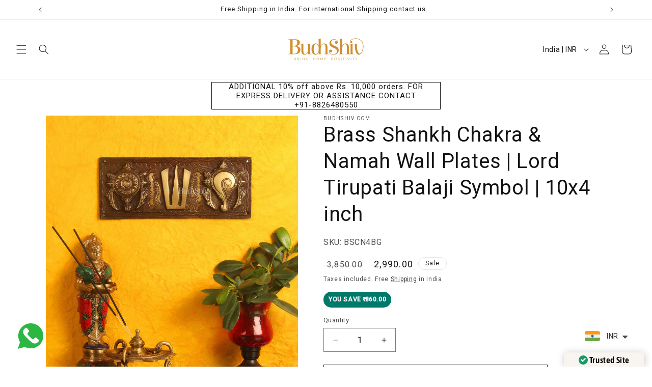

--- FILE ---
content_type: text/html
request_url: https://cdn.trustindex.io/widgets/ce/ce2e4512751d7654f236a155657/content.html
body_size: 92888
content:
<div data-delay-load="1" class=" ti-widget " data-layout-id="4" data-layout-category="slider" data-set-id="light-background" data-pid="ce2e4512751d7654f236a155657" data-language="en" data-close-locale="Close" data-rich-snippet="2459c0173699gdf9" data-review-target-width="300" data-css-version="2" data-footer-link-domain="trustindex.io" data-review-text-mode="readmore" data-reply-by-locale="Owner's reply" data-only-rating-locale="This user only left a rating." data-pager-autoplay-timeout="6" > <script class="ti-lightbox-data" type="application/ld+json">{"@context":"http://schema.org","data":[{"src":"https:\/\/lh3.googleusercontent.com\/geougc-cs\/ABOP9puh9KLaBXFDp9QU-Jc9uz10zH9FIboQw5Heou8JsHKEP_C3xDiW9Gg1lLRRBReVXW8yLuq_ja_j4S_xCijp52hI9AjruvpCPnh7h_hrXj3adXBGdMQZ2P6JLIsdyTZPuLfh6cKB-KPcQ54A","thumbnail":"https:\/\/lh3.googleusercontent.com\/geougc-cs\/ABOP9puh9KLaBXFDp9QU-Jc9uz10zH9FIboQw5Heou8JsHKEP_C3xDiW9Gg1lLRRBReVXW8yLuq_ja_j4S_xCijp52hI9AjruvpCPnh7h_hrXj3adXBGdMQZ2P6JLIsdyTZPuLfh6cKB-KPcQ54A","index":0,"r":"88dec223864a99913a66eacba99e9c66"},{"src":"https:\/\/lh3.googleusercontent.com\/geougc-cs\/ABOP9psCP_zeShVv6ivqS6FvCCdL5RgehxNAi3_RiRAyEREZQFoy2N5b4cjzIND2JKDK5q67v74IobLe6coVqSpA2XBvGhCMMhRDmsscQnftdHEmYrniXaC-lx7RtjyegvxW8EEB1eEz9sqknzz2","thumbnail":"https:\/\/lh3.googleusercontent.com\/geougc-cs\/ABOP9psCP_zeShVv6ivqS6FvCCdL5RgehxNAi3_RiRAyEREZQFoy2N5b4cjzIND2JKDK5q67v74IobLe6coVqSpA2XBvGhCMMhRDmsscQnftdHEmYrniXaC-lx7RtjyegvxW8EEB1eEz9sqknzz2","index":0,"r":"994f1fa44ab22f8caf7e067ce51d5774"},{"src":"https:\/\/lh3.googleusercontent.com\/geougc-cs\/AMBA38soUBuduLKSV-BejZPLqxj3wYZONGvD7eF4piNtZnHqVMfZOKaWBA0B2irvPdySpKk3qpyPzzC0har3qqWH6zlPEk7xmIfgQcw3KjUKqh-bfaNiTbhvrQWONaunJ0K3FweAFt5161s4HR2J","thumbnail":"https:\/\/lh3.googleusercontent.com\/geougc-cs\/AMBA38soUBuduLKSV-BejZPLqxj3wYZONGvD7eF4piNtZnHqVMfZOKaWBA0B2irvPdySpKk3qpyPzzC0har3qqWH6zlPEk7xmIfgQcw3KjUKqh-bfaNiTbhvrQWONaunJ0K3FweAFt5161s4HR2J","index":0,"r":"081ad90e573a850c7e41d0516d0762a8"},{"src":"https:\/\/lh3.googleusercontent.com\/geougc-cs\/AMBA38ueyvBd9AOK59ysq4ocxMZhCnnxwBpaF9lw1I8w12Zi7rsEewFyJHq1SD6EFAZ_g6aJGsNIojktL09__EERc7TNi0f_3kJIUIQ0DfNMiYfggo9itt7dLtaKePi3N5Nv-mraYqQ8PHnw-KYy","thumbnail":"https:\/\/lh3.googleusercontent.com\/geougc-cs\/AMBA38ueyvBd9AOK59ysq4ocxMZhCnnxwBpaF9lw1I8w12Zi7rsEewFyJHq1SD6EFAZ_g6aJGsNIojktL09__EERc7TNi0f_3kJIUIQ0DfNMiYfggo9itt7dLtaKePi3N5Nv-mraYqQ8PHnw-KYy","index":0,"r":"6f76979cf5ccac78fa5b028b77a442f9"},{"src":"https:\/\/lh3.googleusercontent.com\/geougc-cs\/AMBA38tEHXhi8Nu2XWEJnIdB4icrTBECvrgO6ijxbUkwZLFCxFSMCvLBwLu78Nf_6w3H--VC8xnxrk9M1DomOxcO-vtk3GGXB4_rR4sA4OTw6mEJSZkeb7lBTHm7vBQ_XQf6gDxE8EfOVTAn8c78","thumbnail":"https:\/\/lh3.googleusercontent.com\/geougc-cs\/AMBA38tEHXhi8Nu2XWEJnIdB4icrTBECvrgO6ijxbUkwZLFCxFSMCvLBwLu78Nf_6w3H--VC8xnxrk9M1DomOxcO-vtk3GGXB4_rR4sA4OTw6mEJSZkeb7lBTHm7vBQ_XQf6gDxE8EfOVTAn8c78","index":1,"r":"6f76979cf5ccac78fa5b028b77a442f9"},{"src":"https:\/\/lh3.googleusercontent.com\/geougc-cs\/AMBA38vnvAixUSvJMKTkgOUNTOIhELTEbTPcy7lUbNmTKAUDbFvKpy8C2ZSyABtms8bT3BZy-bxVipXU1YSpPLKH1NOQx2AjKbFzSz_SBxmQBt_pgw5NhrcyG1aWdNxojMJf4CQUewOJRKwetw4","thumbnail":"https:\/\/lh3.googleusercontent.com\/geougc-cs\/AMBA38vnvAixUSvJMKTkgOUNTOIhELTEbTPcy7lUbNmTKAUDbFvKpy8C2ZSyABtms8bT3BZy-bxVipXU1YSpPLKH1NOQx2AjKbFzSz_SBxmQBt_pgw5NhrcyG1aWdNxojMJf4CQUewOJRKwetw4","index":2,"r":"6f76979cf5ccac78fa5b028b77a442f9"},{"src":"https:\/\/lh3.googleusercontent.com\/geougc-cs\/AMBA38trR1asjfWKroLg8k4YWPqB_VMcmo0hNs0WYi_ySRevKaZNtcfSkcnB3HjSOo2dAzq-zl7Hkus8XU4RWisGRDyzSaUIWbSrScEVJE-aulkw7uzOEP-9RSPjkvd_VznvxD3su18p3TcxBEUQ","thumbnail":"https:\/\/lh3.googleusercontent.com\/geougc-cs\/AMBA38trR1asjfWKroLg8k4YWPqB_VMcmo0hNs0WYi_ySRevKaZNtcfSkcnB3HjSOo2dAzq-zl7Hkus8XU4RWisGRDyzSaUIWbSrScEVJE-aulkw7uzOEP-9RSPjkvd_VznvxD3su18p3TcxBEUQ","index":0,"r":"69b272cfeeb5c9bb8fd295fc598249c4"},{"src":"https:\/\/lh3.googleusercontent.com\/geougc-cs\/AMBA38vZfZUAWQqUV24aGC0WNmSu8UCYuyhRHAe3XoIfIugp86OlVtg8-jMU7EMswsOcEn1mSUi3acuQLmBjBL4x8INJzUCroiY4gHtN1oCy_WvCmXwb5B3GTQObnAIaVAk5QSI4EXXLBnHzJx3-","thumbnail":"https:\/\/lh3.googleusercontent.com\/geougc-cs\/AMBA38vZfZUAWQqUV24aGC0WNmSu8UCYuyhRHAe3XoIfIugp86OlVtg8-jMU7EMswsOcEn1mSUi3acuQLmBjBL4x8INJzUCroiY4gHtN1oCy_WvCmXwb5B3GTQObnAIaVAk5QSI4EXXLBnHzJx3-","index":1,"r":"69b272cfeeb5c9bb8fd295fc598249c4"},{"src":"https:\/\/lh3.googleusercontent.com\/geougc-cs\/AMBA38tOGLoIr-AdPhwXSbzGGW6IV2iNpQeucXQ3anInxXjEDJ3GUPw_uy_OiIneu_VIZnnQPCqKKOwatNkM6Ryz6v45kU9w-I2j-Q5xEIpJ4blAFVi4-zn2SKDeK4OWzul5py5qlJOoz16-SUk","thumbnail":"https:\/\/lh3.googleusercontent.com\/geougc-cs\/AMBA38tOGLoIr-AdPhwXSbzGGW6IV2iNpQeucXQ3anInxXjEDJ3GUPw_uy_OiIneu_VIZnnQPCqKKOwatNkM6Ryz6v45kU9w-I2j-Q5xEIpJ4blAFVi4-zn2SKDeK4OWzul5py5qlJOoz16-SUk","index":2,"r":"69b272cfeeb5c9bb8fd295fc598249c4"},{"src":"https:\/\/lh3.googleusercontent.com\/geougc-cs\/AMBA38sexkOMC6w7Pb82HQL1jrGlBQ1UbLleNdBNIrSTPRWY8mqBJU3nd18sTiYCIP6OPH0W-5CED4JZ8HHHh1yVbZWVrLclA8pM2A1oIv1_2jykURVwa5zQNj-QIealh4IddxSRhKYT-GL0JTlN","thumbnail":"https:\/\/lh3.googleusercontent.com\/geougc-cs\/AMBA38sexkOMC6w7Pb82HQL1jrGlBQ1UbLleNdBNIrSTPRWY8mqBJU3nd18sTiYCIP6OPH0W-5CED4JZ8HHHh1yVbZWVrLclA8pM2A1oIv1_2jykURVwa5zQNj-QIealh4IddxSRhKYT-GL0JTlN","index":3,"r":"69b272cfeeb5c9bb8fd295fc598249c4"},{"src":"https:\/\/lh3.googleusercontent.com\/geougc-cs\/AMBA38uq05vB-BMTCJX7fEsNFeObQfD3Ybr4se1klaDX4g34AdE6U86InlrnqS-0Sjubi_o76Y3kFfC3yARhKLoqHZQj7KA759N8N4tWxyHjYHdbQfFtIytqcYj8B2ZFFEPWrlJRVDiq9V6tzy-5","thumbnail":"https:\/\/lh3.googleusercontent.com\/geougc-cs\/AMBA38uq05vB-BMTCJX7fEsNFeObQfD3Ybr4se1klaDX4g34AdE6U86InlrnqS-0Sjubi_o76Y3kFfC3yARhKLoqHZQj7KA759N8N4tWxyHjYHdbQfFtIytqcYj8B2ZFFEPWrlJRVDiq9V6tzy-5","index":0,"r":"293ec5e3a7bc2f0664dc1ae00c51c9ad"},{"src":"https:\/\/lh3.googleusercontent.com\/geougc-cs\/AMBA38t2PMCKxXcSvwK2P-7SwesErQqDzq8Bln9Iu4vUVrNIIwUBrp5d1xoY9MuzZt_3b6obbOdot9cGwpyWmKUF-z8Ja7bGPCcwh-Qg8Ng-lWpdnviSvnM-LPH_21Ry79ZjDAmPFyG9KgGDsxRM","thumbnail":"https:\/\/lh3.googleusercontent.com\/geougc-cs\/AMBA38t2PMCKxXcSvwK2P-7SwesErQqDzq8Bln9Iu4vUVrNIIwUBrp5d1xoY9MuzZt_3b6obbOdot9cGwpyWmKUF-z8Ja7bGPCcwh-Qg8Ng-lWpdnviSvnM-LPH_21Ry79ZjDAmPFyG9KgGDsxRM","index":0,"r":"303f7dbf04fa998ee5147e5b581298e4"},{"src":"https:\/\/lh3.googleusercontent.com\/geougc-cs\/AMBA38vAIQw7AV2lsGUaWDw58g7HrdzUFynSFgdRFX4jkRsDRA-mtfzd42m_zhBcYv6gdXmwyceQibRWpAsmrREmozDk0-LjH0p4yUiosrVxTDlqV09kGt6Z8-hQkCigTzpTZeejSFo9BN9Bg1Q","thumbnail":"https:\/\/lh3.googleusercontent.com\/geougc-cs\/AMBA38vAIQw7AV2lsGUaWDw58g7HrdzUFynSFgdRFX4jkRsDRA-mtfzd42m_zhBcYv6gdXmwyceQibRWpAsmrREmozDk0-LjH0p4yUiosrVxTDlqV09kGt6Z8-hQkCigTzpTZeejSFo9BN9Bg1Q","index":0,"r":"5f97dc63065ac0ee35cca02c6910a030"},{"src":"https:\/\/lh3.googleusercontent.com\/geougc-cs\/AMBA38t-Uw3oYX6CvpgylTH0hmtT5yawKozVrfdnWyUXM9JdgW1_L7wYSMyjLg73juMIMl-FPZWgt30gFFEdCo69-MT6TqlebgOXN2ycps6Wp5YpFQSk2kK3AmbqgnKsXyKgcKeIXleLw_xg0hMF","thumbnail":"https:\/\/lh3.googleusercontent.com\/geougc-cs\/AMBA38t-Uw3oYX6CvpgylTH0hmtT5yawKozVrfdnWyUXM9JdgW1_L7wYSMyjLg73juMIMl-FPZWgt30gFFEdCo69-MT6TqlebgOXN2ycps6Wp5YpFQSk2kK3AmbqgnKsXyKgcKeIXleLw_xg0hMF","index":0,"r":"97d2978d22567dcbc234e8cb0e294651"},{"src":"https:\/\/lh3.googleusercontent.com\/geougc-cs\/AMBA38sxJoPUg10TI63ygSa-YbcZpkalDOjfntFcIH6AFK-XvFjsA52YBMVBh8rmzvwS0MGdvtbz_x8r20C7MYuZKAZtNI7yc7zc7MHB8iNdgUsXb7F15O-O5fGzbNQVeyb93Z2R2v0OR5w0YMQ","thumbnail":"https:\/\/lh3.googleusercontent.com\/geougc-cs\/AMBA38sxJoPUg10TI63ygSa-YbcZpkalDOjfntFcIH6AFK-XvFjsA52YBMVBh8rmzvwS0MGdvtbz_x8r20C7MYuZKAZtNI7yc7zc7MHB8iNdgUsXb7F15O-O5fGzbNQVeyb93Z2R2v0OR5w0YMQ","index":0,"r":"040e8cc2c3f0d760daae8589c34976ea"},{"src":"https:\/\/lh3.googleusercontent.com\/geougc-cs\/AMBA38tee4aL5b25IkF0CfdEWed3AKEU6ovjnrx8xIQmQkGyIm853mhoGuyW6thG86tryOQNkmvJPHbqQeaZOZaJs8smN0vObNYueFtJU8X1lI1VJNQi4BqtWK-qYdktzzGbKWYlE9Sr7-izMCM","thumbnail":"https:\/\/lh3.googleusercontent.com\/geougc-cs\/AMBA38tee4aL5b25IkF0CfdEWed3AKEU6ovjnrx8xIQmQkGyIm853mhoGuyW6thG86tryOQNkmvJPHbqQeaZOZaJs8smN0vObNYueFtJU8X1lI1VJNQi4BqtWK-qYdktzzGbKWYlE9Sr7-izMCM","index":1,"r":"040e8cc2c3f0d760daae8589c34976ea"},{"src":"https:\/\/lh3.googleusercontent.com\/geougc-cs\/AMBA38tuaDLPZvGeVNLG1OUFoZyIaxgNhjEZp5keULBNSi0qS4zMdGc5Y13-2BhOl8bD7K4LF4mMNtWJaUury7HQYsdc36ikH5YmHApldtQzen7Lwr0-Hw4TaqK7QPpjlFdpPriJ74SpxsIjwgex","thumbnail":"https:\/\/lh3.googleusercontent.com\/geougc-cs\/AMBA38tuaDLPZvGeVNLG1OUFoZyIaxgNhjEZp5keULBNSi0qS4zMdGc5Y13-2BhOl8bD7K4LF4mMNtWJaUury7HQYsdc36ikH5YmHApldtQzen7Lwr0-Hw4TaqK7QPpjlFdpPriJ74SpxsIjwgex","index":0,"r":"ef311089b8c1b540faf755a5bdde5c38"},{"src":"https:\/\/lh3.googleusercontent.com\/geougc-cs\/AMBA38tOz1-VEL7x2Kpnz5oR9zA6_sj-Dq3Ym4jDH16HiaAPUjgRMLv5tf_B2vtpUWKgMHN2BPDjsJoQek_0RNWW5seKbL9NJu8wgvz94llQliU8NFhPVwMKrmIPnJI26qIhzs3q3_uN64LXyN69","thumbnail":"https:\/\/lh3.googleusercontent.com\/geougc-cs\/AMBA38tOz1-VEL7x2Kpnz5oR9zA6_sj-Dq3Ym4jDH16HiaAPUjgRMLv5tf_B2vtpUWKgMHN2BPDjsJoQek_0RNWW5seKbL9NJu8wgvz94llQliU8NFhPVwMKrmIPnJI26qIhzs3q3_uN64LXyN69","index":1,"r":"ef311089b8c1b540faf755a5bdde5c38"},{"src":"https:\/\/lh3.googleusercontent.com\/geougc-cs\/AMBA38vpWSbO2W42-8rvXn9Zo9A4S9j57IKqDixGUqmLXWsLp-hIoA04Oj2bmlSN1z38d22dt-NYuFljSNo16ZUc3nTORqvjFmsKiXEWoaIUyBc8b9T1CBPiV6DR36jyrNPZ-4ZFKBTjmjMTBAGZ","thumbnail":"https:\/\/lh3.googleusercontent.com\/geougc-cs\/AMBA38vpWSbO2W42-8rvXn9Zo9A4S9j57IKqDixGUqmLXWsLp-hIoA04Oj2bmlSN1z38d22dt-NYuFljSNo16ZUc3nTORqvjFmsKiXEWoaIUyBc8b9T1CBPiV6DR36jyrNPZ-4ZFKBTjmjMTBAGZ","index":0,"r":"c493c2d39f19c9836e761f68696c3fa9"},{"src":"https:\/\/lh3.googleusercontent.com\/geougc-cs\/AMBA38udbCnMmdCpVW5XDvjX8pQ27g5dNbEsTlp_Fepzf1UYku1t6Vt2lSrjv6SP_FPAHFNuy9aCOfm_ERV3z5KnsKFdm9RR6uLwTLW7AHqjTFySCISWFCWhqIJbTaU35S07-50Iz1Dvvb5HnXIv","thumbnail":"https:\/\/lh3.googleusercontent.com\/geougc-cs\/AMBA38udbCnMmdCpVW5XDvjX8pQ27g5dNbEsTlp_Fepzf1UYku1t6Vt2lSrjv6SP_FPAHFNuy9aCOfm_ERV3z5KnsKFdm9RR6uLwTLW7AHqjTFySCISWFCWhqIJbTaU35S07-50Iz1Dvvb5HnXIv","index":0,"r":"30b05fca7243bd7f7dfeafdbbd888962"},{"src":"https:\/\/lh3.googleusercontent.com\/geougc-cs\/AMBA38tX3sG3GLuxhrdWm3kfUHeMnpOyucOkG-X3wfGlgYsot5YrwEg5PVZbpGwxLqHSOVHLHg6daZDlXriniRlMiDkOwJJT44_F6POdnxdZLzjrpozz4g4RX39uqd1K0LZLFEmH1szVpOjwOOE","thumbnail":"https:\/\/lh3.googleusercontent.com\/geougc-cs\/AMBA38tX3sG3GLuxhrdWm3kfUHeMnpOyucOkG-X3wfGlgYsot5YrwEg5PVZbpGwxLqHSOVHLHg6daZDlXriniRlMiDkOwJJT44_F6POdnxdZLzjrpozz4g4RX39uqd1K0LZLFEmH1szVpOjwOOE","index":1,"r":"30b05fca7243bd7f7dfeafdbbd888962"},{"src":"https:\/\/lh3.googleusercontent.com\/geougc-cs\/AMBA38tlWLfqa_thSp9ciKvDjVwp5V8rqAN17-RbGYgP8AAhNJrQNpPTScVTDSPS8eF4nYOUJKYA8gU8Yl1_6qJHyoPniiOrOZf3SeFTVNw5gU_rShaU7BPQ4y5liXJF8DdVbYbSgpE27t7nB8A0","thumbnail":"https:\/\/lh3.googleusercontent.com\/geougc-cs\/AMBA38tlWLfqa_thSp9ciKvDjVwp5V8rqAN17-RbGYgP8AAhNJrQNpPTScVTDSPS8eF4nYOUJKYA8gU8Yl1_6qJHyoPniiOrOZf3SeFTVNw5gU_rShaU7BPQ4y5liXJF8DdVbYbSgpE27t7nB8A0","index":0,"r":"d1d37e6e776b8413b01dd8f82153eed0"},{"src":"https:\/\/lh3.googleusercontent.com\/geougc-cs\/AMBA38sRuIySmr9xuUFCY3Q5oAHIa1KnhE8W9c-dB9nIbXR2dYAZ-vJVOAi30s1WPca1nstqz3CWoBZWDjTHhSeBz-XVPljjaMYiR1orcBb8ajKP_lCVhmyNHoI1R2v46p94mpRwkWGSm_kaxyb6","thumbnail":"https:\/\/lh3.googleusercontent.com\/geougc-cs\/AMBA38sRuIySmr9xuUFCY3Q5oAHIa1KnhE8W9c-dB9nIbXR2dYAZ-vJVOAi30s1WPca1nstqz3CWoBZWDjTHhSeBz-XVPljjaMYiR1orcBb8ajKP_lCVhmyNHoI1R2v46p94mpRwkWGSm_kaxyb6","index":0,"r":"21bb8110bab3c345b04e683b0e19b78f"},{"src":"https:\/\/lh3.googleusercontent.com\/geougc-cs\/AMBA38tbSG49W7bIntmAVpG-wrPJRf61ORv1kxygIomiKTj8ZwXIyxOO3o7eJRqYjJNe0fryOfcIPa6kwTN6YEWBNo2qwKgZDxbJtv83W0PP2uK45Tru6LXW-9YoHNt9rqFYuG7qTb-Zpf6p-E1C","thumbnail":"https:\/\/lh3.googleusercontent.com\/geougc-cs\/AMBA38tbSG49W7bIntmAVpG-wrPJRf61ORv1kxygIomiKTj8ZwXIyxOO3o7eJRqYjJNe0fryOfcIPa6kwTN6YEWBNo2qwKgZDxbJtv83W0PP2uK45Tru6LXW-9YoHNt9rqFYuG7qTb-Zpf6p-E1C","index":1,"r":"21bb8110bab3c345b04e683b0e19b78f"},{"src":"https:\/\/lh3.googleusercontent.com\/geougc-cs\/AMBA38vCopaE-n9HMMb8KKZjUxKsuvjShDgPcFvv0BZHJoL9JtRNsA5qlz4qEf5QSX-xabDmhMjOsDWBkoBcYQo0P1LR_hOeIayrZITMWF9F55rgmaW3rlUynxOBFjrU5Y8sh_6EWDS_jrsaIDo","thumbnail":"https:\/\/lh3.googleusercontent.com\/geougc-cs\/AMBA38vCopaE-n9HMMb8KKZjUxKsuvjShDgPcFvv0BZHJoL9JtRNsA5qlz4qEf5QSX-xabDmhMjOsDWBkoBcYQo0P1LR_hOeIayrZITMWF9F55rgmaW3rlUynxOBFjrU5Y8sh_6EWDS_jrsaIDo","index":0,"r":"765551a3bd0c981e228f5cae961a41c5"},{"src":"https:\/\/lh3.googleusercontent.com\/geougc-cs\/AMBA38ve0Z9SyleoXgGbTQUbqx-rAxRczC7bOTRjTHTjVmWFZe-shKrOFjCIeJeakw38OHwKtxGvjXLUQbvHL1WzuDLs6z53LZTaabdrhsBbuI3R1b_yy-L0gPy5TEGB_YMERUoJGtpdSTxoXlsj","thumbnail":"https:\/\/lh3.googleusercontent.com\/geougc-cs\/AMBA38ve0Z9SyleoXgGbTQUbqx-rAxRczC7bOTRjTHTjVmWFZe-shKrOFjCIeJeakw38OHwKtxGvjXLUQbvHL1WzuDLs6z53LZTaabdrhsBbuI3R1b_yy-L0gPy5TEGB_YMERUoJGtpdSTxoXlsj","index":0,"r":"8c73e5f42f1471240e32ab35ede9c229"},{"src":"https:\/\/lh3.googleusercontent.com\/geougc-cs\/AMBA38sy-ig-uVkSN1EliBk8o2KOodSrEY4dk4sFHxuiP9Rz-qLmE1CMHOPjYHjsW3YhH-LHWqmMqjOwuliW-miaSwJ5Pec5mlmNSsBNaNySOC6z5L1mVAkNPGngdUVtJfoytIpcryZKLss8qmM","thumbnail":"https:\/\/lh3.googleusercontent.com\/geougc-cs\/AMBA38sy-ig-uVkSN1EliBk8o2KOodSrEY4dk4sFHxuiP9Rz-qLmE1CMHOPjYHjsW3YhH-LHWqmMqjOwuliW-miaSwJ5Pec5mlmNSsBNaNySOC6z5L1mVAkNPGngdUVtJfoytIpcryZKLss8qmM","index":0,"r":"3a5a6afa84d4d30f2f555a851503f86c"},{"src":"https:\/\/lh3.googleusercontent.com\/geougc-cs\/AMBA38uK3RFuJoejhEeumYkpoWcI41IV7PAwUuKpzsDsqGcBeD7kZ7h5WxjqmPv0mlUpum_ImYj1Kt0HHC1i3cbGMcKVn_7V26fTmLF9KBFqsjjyrgSXfkMDu8dWniiQ3s29NuCfIJLLdUtEb-92","thumbnail":"https:\/\/lh3.googleusercontent.com\/geougc-cs\/AMBA38uK3RFuJoejhEeumYkpoWcI41IV7PAwUuKpzsDsqGcBeD7kZ7h5WxjqmPv0mlUpum_ImYj1Kt0HHC1i3cbGMcKVn_7V26fTmLF9KBFqsjjyrgSXfkMDu8dWniiQ3s29NuCfIJLLdUtEb-92","index":0,"r":"862231c9d3688f1274b42bf0ccae9e44"},{"src":"https:\/\/lh3.googleusercontent.com\/geougc-cs\/AMBA38tDYa0u-MVltx6GTOL8_6rydFG_ZlEppXbK_aQ1F3PTZuGXlmrkons-R2zuuX5i3BVNh_RNO-rdYsXST4pRqVJKUi4VEBiTMGUTN_up5pbDfW9w83Q-6zz3IAL-Zr_K_i_ov6vaGNMY7Hr_","thumbnail":"https:\/\/lh3.googleusercontent.com\/geougc-cs\/AMBA38tDYa0u-MVltx6GTOL8_6rydFG_ZlEppXbK_aQ1F3PTZuGXlmrkons-R2zuuX5i3BVNh_RNO-rdYsXST4pRqVJKUi4VEBiTMGUTN_up5pbDfW9w83Q-6zz3IAL-Zr_K_i_ov6vaGNMY7Hr_","index":0,"r":"8435a70d038455cfaf7b5c70fd66cacd"},{"src":"https:\/\/lh3.googleusercontent.com\/geougc-cs\/AMBA38vYyphbxHmtxpXXg_IvpbVUVh9txrbH3SFTbYKBgQDRDwX7A3tys5h4MXh1c1d4xx-2ZJKFTY5TQ7ntZ_px-6iTkUW0HMVL7nLejR20AxTRmjRY34nwHIfyCWgBu6YKW5ulBvpgbzKiMKdU","thumbnail":"https:\/\/lh3.googleusercontent.com\/geougc-cs\/AMBA38vYyphbxHmtxpXXg_IvpbVUVh9txrbH3SFTbYKBgQDRDwX7A3tys5h4MXh1c1d4xx-2ZJKFTY5TQ7ntZ_px-6iTkUW0HMVL7nLejR20AxTRmjRY34nwHIfyCWgBu6YKW5ulBvpgbzKiMKdU","index":1,"r":"8435a70d038455cfaf7b5c70fd66cacd"},{"src":"https:\/\/lh3.googleusercontent.com\/geougc-cs\/AMBA38sxH167D5sP78SzDxPcmuOkUPdR1W_An0gojRehoMKe7EqAJFqjbe2Oi8oTbgdqLSo99FG7DWVJy-VQy2GSidTaiiN24J1lBGyHiPtfHK_bNs2P3fvNddrSwpT2BUOXrBhkGPVz3vCpIzIZ","thumbnail":"https:\/\/lh3.googleusercontent.com\/geougc-cs\/AMBA38sxH167D5sP78SzDxPcmuOkUPdR1W_An0gojRehoMKe7EqAJFqjbe2Oi8oTbgdqLSo99FG7DWVJy-VQy2GSidTaiiN24J1lBGyHiPtfHK_bNs2P3fvNddrSwpT2BUOXrBhkGPVz3vCpIzIZ","index":2,"r":"8435a70d038455cfaf7b5c70fd66cacd"},{"src":"https:\/\/lh3.googleusercontent.com\/geougc-cs\/AMBA38sk19-bLp0078aBKW9Y9kN_c8nCDp2g8YpHZXXUlHfXseuV8o9xsfMaWy3NGP8nhoUc5PLe4aEwDgGib2t224U929HKpq67-UA5wq_m9odNUSkEb8KVIcFGxxa0tgsaqNLTmK7LO31191E","thumbnail":"https:\/\/lh3.googleusercontent.com\/geougc-cs\/AMBA38sk19-bLp0078aBKW9Y9kN_c8nCDp2g8YpHZXXUlHfXseuV8o9xsfMaWy3NGP8nhoUc5PLe4aEwDgGib2t224U929HKpq67-UA5wq_m9odNUSkEb8KVIcFGxxa0tgsaqNLTmK7LO31191E","index":3,"r":"8435a70d038455cfaf7b5c70fd66cacd"},{"src":"https:\/\/lh3.googleusercontent.com\/geougc-cs\/AMBA38sAFv1di9_t3x6R7MA04bWWFm2XbJKyVlgOPukhVXd9rcGWVzm2bCgZ-LwcANeaTSwDgpIWP4B-PB8VsH1g7G99jGo6cAKbACVsKY0dKcX6mZ4WlR49XMAAtg-jsTu6IrVGQGgj1-bQeOUX","thumbnail":"https:\/\/lh3.googleusercontent.com\/geougc-cs\/AMBA38sAFv1di9_t3x6R7MA04bWWFm2XbJKyVlgOPukhVXd9rcGWVzm2bCgZ-LwcANeaTSwDgpIWP4B-PB8VsH1g7G99jGo6cAKbACVsKY0dKcX6mZ4WlR49XMAAtg-jsTu6IrVGQGgj1-bQeOUX","index":0,"r":"24473eaef47f428d56a2b9d0790dde65"},{"src":"https:\/\/lh3.googleusercontent.com\/geougc-cs\/AMBA38sHy4kFI5_xMAWA2A3LmkuaecS42Pnho7CCB_coQMqTiRV8aDD8W2PVMlbJACxe7Lndy6siZGjvEE6Lj075uQp7yGCEsVyJ24sCJn4jBom1vvVEo0G5O48B3A_o-yZWITohZXOWGQWr2DU","thumbnail":"https:\/\/lh3.googleusercontent.com\/geougc-cs\/AMBA38sHy4kFI5_xMAWA2A3LmkuaecS42Pnho7CCB_coQMqTiRV8aDD8W2PVMlbJACxe7Lndy6siZGjvEE6Lj075uQp7yGCEsVyJ24sCJn4jBom1vvVEo0G5O48B3A_o-yZWITohZXOWGQWr2DU","index":0,"r":"88392e3d544915db13753149ccf6ae9e"},{"src":"https:\/\/lh3.googleusercontent.com\/geougc-cs\/AMBA38u1NOpcNgdnQRdz999AIPHXz6i1LLZvlE72ZEGzImbKCGLoN-ragf-FLbttLpxmfjPbA4njKPgMrKIDJQ0hPbStHJNXT_lDOIMPwd9ahCJLr0xzbLFr789D9txvTWiyfRVlE8MjgzKnfmsr","thumbnail":"https:\/\/lh3.googleusercontent.com\/geougc-cs\/AMBA38u1NOpcNgdnQRdz999AIPHXz6i1LLZvlE72ZEGzImbKCGLoN-ragf-FLbttLpxmfjPbA4njKPgMrKIDJQ0hPbStHJNXT_lDOIMPwd9ahCJLr0xzbLFr789D9txvTWiyfRVlE8MjgzKnfmsr","index":0,"r":"fa9b3b8ee544694449bbb9bbdd63330f"},{"src":"https:\/\/lh3.googleusercontent.com\/geougc-cs\/AMBA38sfM15a9sATkfbQ-ukrBD0O1pBHuy3QS5YOiBcLRrc-qjKhKtjlVmoNFJiu8g3vVD1tUvoo1l41Gz1XuhRH1Sr9UKljoqdGQ_EGE_YEnfw7mqepUyvE59ynL1uOrEqzSDxpJ-lO1lJB-UKq","thumbnail":"https:\/\/lh3.googleusercontent.com\/geougc-cs\/AMBA38sfM15a9sATkfbQ-ukrBD0O1pBHuy3QS5YOiBcLRrc-qjKhKtjlVmoNFJiu8g3vVD1tUvoo1l41Gz1XuhRH1Sr9UKljoqdGQ_EGE_YEnfw7mqepUyvE59ynL1uOrEqzSDxpJ-lO1lJB-UKq","index":1,"r":"fa9b3b8ee544694449bbb9bbdd63330f"},{"src":"https:\/\/lh3.googleusercontent.com\/geougc-cs\/AMBA38s00yJEpII5A3MBJMJF28HMHSRdQEFTorjLcnZVsVf4JkF2DHYoOUEdDuvyIgycGN4OLE_RgHh8rh_ghnAibg77JEBOuRfYno2LZwSaxkyGoD9LDqNFhcJHc0zNeK1FOTg-aPyoIJ7pPHux","thumbnail":"https:\/\/lh3.googleusercontent.com\/geougc-cs\/AMBA38s00yJEpII5A3MBJMJF28HMHSRdQEFTorjLcnZVsVf4JkF2DHYoOUEdDuvyIgycGN4OLE_RgHh8rh_ghnAibg77JEBOuRfYno2LZwSaxkyGoD9LDqNFhcJHc0zNeK1FOTg-aPyoIJ7pPHux","index":0,"r":"27adf49ad51e2533c928b69f9b2950c1"},{"src":"https:\/\/lh3.googleusercontent.com\/geougc-cs\/AMBA38s6qyeO91ED_n3ZWH_v6GD8Oez0kDR40dO3boZZfL_sYKVZwa9tamf6oi2vXYCO5LSkh867m0FnE5uHeDwGk-S1caf1ZfD4IKF1S_gE-K03AhiO9jTizNnEeBXCOHWgYY2QnHg-JOFnD7Q","thumbnail":"https:\/\/lh3.googleusercontent.com\/geougc-cs\/AMBA38s6qyeO91ED_n3ZWH_v6GD8Oez0kDR40dO3boZZfL_sYKVZwa9tamf6oi2vXYCO5LSkh867m0FnE5uHeDwGk-S1caf1ZfD4IKF1S_gE-K03AhiO9jTizNnEeBXCOHWgYY2QnHg-JOFnD7Q","index":1,"r":"27adf49ad51e2533c928b69f9b2950c1"},{"src":"https:\/\/lh3.googleusercontent.com\/geougc-cs\/AMBA38umrz9jIJQ0VXC4VAT4LzUR36L1AyKhG5Adl7reF0ZaNtrZ4vDdRBGeqsLxS7KPDi0nduuBxwQj9kjfO21FIToHrBb1fFxtNLVH-Cwpa7VpTaO3MKQD4Jn1jX86fod9MrHpLy6lXLtAVxvc","thumbnail":"https:\/\/lh3.googleusercontent.com\/geougc-cs\/AMBA38umrz9jIJQ0VXC4VAT4LzUR36L1AyKhG5Adl7reF0ZaNtrZ4vDdRBGeqsLxS7KPDi0nduuBxwQj9kjfO21FIToHrBb1fFxtNLVH-Cwpa7VpTaO3MKQD4Jn1jX86fod9MrHpLy6lXLtAVxvc","index":0,"r":"2fef5dd478e4328521fcc0789c3727cf"},{"src":"https:\/\/lh3.googleusercontent.com\/geougc-cs\/AMBA38tKiXNYqzexuZm0yBnhthPY3EB5DqH2EoktYVUQT-Du4ucwWeTFSqYPLu7u2GF0d6gFfDfSLqUIrGGDg9QThw0wjNyOXL3oZL-s4WCjOc-wGg6U7WkEx96b_Lws1JLDlk8T1_qrqbDm-A9n","thumbnail":"https:\/\/lh3.googleusercontent.com\/geougc-cs\/AMBA38tKiXNYqzexuZm0yBnhthPY3EB5DqH2EoktYVUQT-Du4ucwWeTFSqYPLu7u2GF0d6gFfDfSLqUIrGGDg9QThw0wjNyOXL3oZL-s4WCjOc-wGg6U7WkEx96b_Lws1JLDlk8T1_qrqbDm-A9n","index":1,"r":"2fef5dd478e4328521fcc0789c3727cf"},{"src":"https:\/\/lh3.googleusercontent.com\/geougc-cs\/AMBA38vUxprpanId4RMcSo0la1zU7GVA0hwmzSEz_8jUg98fF4sg5PEPKU9jZP_WfXvBKLjcZJtR8czuJ1FFVsJU7CUyxdqTu71GO9JfzFSWAGIepg8ILVagTs4zr0Wcx6wLO-Gl2GbwoemyG54u","thumbnail":"https:\/\/lh3.googleusercontent.com\/geougc-cs\/AMBA38vUxprpanId4RMcSo0la1zU7GVA0hwmzSEz_8jUg98fF4sg5PEPKU9jZP_WfXvBKLjcZJtR8czuJ1FFVsJU7CUyxdqTu71GO9JfzFSWAGIepg8ILVagTs4zr0Wcx6wLO-Gl2GbwoemyG54u","index":0,"r":"f2d2fb6f38e93febd1508b8b1b4324d9"},{"src":"https:\/\/lh3.googleusercontent.com\/geougc-cs\/AMBA38vLcK0JMve5wd_qo8OvGVqsWxP0c5qvE3Ele_VH7z9rvDLqptAiWmKT4v7rhH0Pu3J_ROOiPnlgEmvuP73K42-OQ7z5iq2QquFRAySjUhRll_RsE23dOhirgjNaZRGAiYBKeMDUZWCNNzmx","thumbnail":"https:\/\/lh3.googleusercontent.com\/geougc-cs\/AMBA38vLcK0JMve5wd_qo8OvGVqsWxP0c5qvE3Ele_VH7z9rvDLqptAiWmKT4v7rhH0Pu3J_ROOiPnlgEmvuP73K42-OQ7z5iq2QquFRAySjUhRll_RsE23dOhirgjNaZRGAiYBKeMDUZWCNNzmx","index":0,"r":"cd3e6199baa9216e6f9e8f79e97d1d06"},{"src":"https:\/\/lh3.googleusercontent.com\/geougc-cs\/AMBA38vack9p5E1f0nadFYyFSDUfyoFdMoDIs5_96M_x-dva-DREyNKLDCwFOn26_iUElOUULIiNVcafxBQQPcVi89DZKrzhXEzQ5j0igg_543gNCa3_It3DU43vUHS7wQhluPujn-WZ","thumbnail":"https:\/\/lh3.googleusercontent.com\/geougc-cs\/AMBA38vack9p5E1f0nadFYyFSDUfyoFdMoDIs5_96M_x-dva-DREyNKLDCwFOn26_iUElOUULIiNVcafxBQQPcVi89DZKrzhXEzQ5j0igg_543gNCa3_It3DU43vUHS7wQhluPujn-WZ","index":0,"r":"ec24d25660229a9feedc2a29e1c8f161"},{"src":"https:\/\/lh3.googleusercontent.com\/geougc-cs\/AMBA38vztToYR-_qV71jXuWV4nYfY9rei4UH3yhIS2ckyj7BXqWxIp5r6Vo7PinSKRMMJH0zefcIliRSRSusT9lFWniS9EvZbVVwukCONOpXWrSyDBHuSrPZ6HrEtHzjnIOkbazfDAz6","thumbnail":"https:\/\/lh3.googleusercontent.com\/geougc-cs\/AMBA38vztToYR-_qV71jXuWV4nYfY9rei4UH3yhIS2ckyj7BXqWxIp5r6Vo7PinSKRMMJH0zefcIliRSRSusT9lFWniS9EvZbVVwukCONOpXWrSyDBHuSrPZ6HrEtHzjnIOkbazfDAz6","index":1,"r":"ec24d25660229a9feedc2a29e1c8f161"},{"src":"https:\/\/lh3.googleusercontent.com\/geougc-cs\/AMBA38sHr9yYwB0trZonsGYJhF4t5Y48HREN3CPFnMTlMvSr20OMNXLi8iT8KPwts-7ad3KQQFIXf9NH_DPUxWVw0KZj98LfBoOJwvolH1qj3dVbsyX4Dwtaepx9zGRDxmVZLDHSoAur","thumbnail":"https:\/\/lh3.googleusercontent.com\/geougc-cs\/AMBA38sHr9yYwB0trZonsGYJhF4t5Y48HREN3CPFnMTlMvSr20OMNXLi8iT8KPwts-7ad3KQQFIXf9NH_DPUxWVw0KZj98LfBoOJwvolH1qj3dVbsyX4Dwtaepx9zGRDxmVZLDHSoAur","index":0,"r":"ec1731f5a6c2480796b4843a6a5aad16"},{"src":"https:\/\/lh3.googleusercontent.com\/geougc-cs\/AMBA38shpUL0nk_7xZg0-QCGa6F1412g3qZEvKsypsjD6-_SyaIwPCtJEZjd3pHY5-_0uz1sgFGk5OV6iQceWP1j3uPSCW1v1lGyB96FYwiCchzZVgWUfjcKnCCn7yN2c81jTKZDIQQ","thumbnail":"https:\/\/lh3.googleusercontent.com\/geougc-cs\/AMBA38shpUL0nk_7xZg0-QCGa6F1412g3qZEvKsypsjD6-_SyaIwPCtJEZjd3pHY5-_0uz1sgFGk5OV6iQceWP1j3uPSCW1v1lGyB96FYwiCchzZVgWUfjcKnCCn7yN2c81jTKZDIQQ","index":0,"r":"e0856d4005d4fc994fe2d818984dcfff"},{"src":"https:\/\/lh3.googleusercontent.com\/geougc-cs\/AMBA38vALn3lD0GLmQqhmwRGRg6JCSZZvBlX1WJt_Nd3AkDWj94GWYMHBvzOh6aXKhFDgYEr5HMPzAxNXleRYu6uzw8K_joSCYP7m8HEqQHjSJZ49tqijxPNV0TWJiHItBjAPO4IxZk","thumbnail":"https:\/\/lh3.googleusercontent.com\/geougc-cs\/AMBA38vALn3lD0GLmQqhmwRGRg6JCSZZvBlX1WJt_Nd3AkDWj94GWYMHBvzOh6aXKhFDgYEr5HMPzAxNXleRYu6uzw8K_joSCYP7m8HEqQHjSJZ49tqijxPNV0TWJiHItBjAPO4IxZk","index":1,"r":"e0856d4005d4fc994fe2d818984dcfff"},{"src":"https:\/\/lh3.googleusercontent.com\/geougc-cs\/AMBA38uTDQYuRRMSaTd3FUro8cGNJAOSgI54JPYoHuy-0scLw4ynJYDYGNkUzY7tNapte5oBIQX7ULGwYQSMt375SwQfewVhNYNqjcAkyaGeaYsUqIkPd6qvUcVbLKkVL0Yj47_erls","thumbnail":"https:\/\/lh3.googleusercontent.com\/geougc-cs\/AMBA38uTDQYuRRMSaTd3FUro8cGNJAOSgI54JPYoHuy-0scLw4ynJYDYGNkUzY7tNapte5oBIQX7ULGwYQSMt375SwQfewVhNYNqjcAkyaGeaYsUqIkPd6qvUcVbLKkVL0Yj47_erls","index":0,"r":"812f26e62b9613211c12b4dfa7ffa250"},{"src":"https:\/\/lh3.googleusercontent.com\/geougc-cs\/AMBA38vfEIHMlBpOTMSjMjioLZ-RhWdwhuOdW7csPvUKDy84YLkFswlb5WtePEZ5SAIbLBScsh3Xt2XQIDeQ5QFTNraM3Sb9PS59NE_ZjnZb4ElIwXCG_HQ_mg2AjVo4P5qJ6yJr8Utv0Q","thumbnail":"https:\/\/lh3.googleusercontent.com\/geougc-cs\/AMBA38vfEIHMlBpOTMSjMjioLZ-RhWdwhuOdW7csPvUKDy84YLkFswlb5WtePEZ5SAIbLBScsh3Xt2XQIDeQ5QFTNraM3Sb9PS59NE_ZjnZb4ElIwXCG_HQ_mg2AjVo4P5qJ6yJr8Utv0Q","index":0,"r":"6358b0b41ee2a4d4c4717e1e7944c091"},{"src":"https:\/\/lh3.googleusercontent.com\/geougc-cs\/AMBA38tISPqJxx7xHIvWEIu9LmC1qDfRSQIuDGmQz7Yha9zcnD9EWwEZMq3tsRGesCU_qiVaepgkcQOiU-g_NqkC17OSXkr_SR8Q2j1gJ7W5xQX5M7Rvjv5j9H54PmMEOYFk34L22j3p","thumbnail":"https:\/\/lh3.googleusercontent.com\/geougc-cs\/AMBA38tISPqJxx7xHIvWEIu9LmC1qDfRSQIuDGmQz7Yha9zcnD9EWwEZMq3tsRGesCU_qiVaepgkcQOiU-g_NqkC17OSXkr_SR8Q2j1gJ7W5xQX5M7Rvjv5j9H54PmMEOYFk34L22j3p","index":0,"r":"cb63795ea0843a0db6dc2086b6e3422c"},{"src":"https:\/\/lh3.googleusercontent.com\/geougc-cs\/AMBA38tBuyIOEdKIR57jC-k6fJ7Fp-BwBEVndFSYsxzQ6pftF2oRgzm9PD8Ky1Vc9qXZmCb2p87PRsoaoWDCc2rt41mfGZpMldGUoMc3j-r8_iUzlPV-4Bi1YUBfZki53o-xy1-bBI046g","thumbnail":"https:\/\/lh3.googleusercontent.com\/geougc-cs\/AMBA38tBuyIOEdKIR57jC-k6fJ7Fp-BwBEVndFSYsxzQ6pftF2oRgzm9PD8Ky1Vc9qXZmCb2p87PRsoaoWDCc2rt41mfGZpMldGUoMc3j-r8_iUzlPV-4Bi1YUBfZki53o-xy1-bBI046g","index":0,"r":"ccb56075eaafaaacaa0a655219cad40e"},{"src":"https:\/\/lh3.googleusercontent.com\/geougc-cs\/AMBA38vkcl6SbsrkwEY0fRVf9f1ZanijJV2ad_MUORzlZDEsWXALFP-Z4dfbBF4V4zIa4X6bj133jboueuGwSInLSEu6-vxDaKublmhbQyegMkIFonebWNG7pMzhuUUCtWfMkonRHL0DLA","thumbnail":"https:\/\/lh3.googleusercontent.com\/geougc-cs\/AMBA38vkcl6SbsrkwEY0fRVf9f1ZanijJV2ad_MUORzlZDEsWXALFP-Z4dfbBF4V4zIa4X6bj133jboueuGwSInLSEu6-vxDaKublmhbQyegMkIFonebWNG7pMzhuUUCtWfMkonRHL0DLA","index":0,"r":"83cf6f86c86dea87273550bdb053c216"},{"src":"https:\/\/lh3.googleusercontent.com\/geougc-cs\/AMBA38tDs0oftUmvHwCiPL2O1zClwMZYtWYNT1w9x71UPq_ngZcqEVIE8SFFhGotOrDfuB8HyArd95dxCUUPmC1_SjITTD0ruhJR0IkNKeuWIPJHAH4P-fG_DUiVf_0KiMhy0WseDZjopA","thumbnail":"https:\/\/lh3.googleusercontent.com\/geougc-cs\/AMBA38tDs0oftUmvHwCiPL2O1zClwMZYtWYNT1w9x71UPq_ngZcqEVIE8SFFhGotOrDfuB8HyArd95dxCUUPmC1_SjITTD0ruhJR0IkNKeuWIPJHAH4P-fG_DUiVf_0KiMhy0WseDZjopA","index":0,"r":"a4143883f714669a4d82638bd2b7b6b1"},{"src":"https:\/\/lh3.googleusercontent.com\/geougc-cs\/AMBA38vL3P0FiHW2DUCrOf1ft6u3pEEDg1XEq82Fi9qw4BK1fi7H5mfCFAL4wwZNTsWl2rBC936WFArcAT2tBrDUAiVmjCwVO5UzKE_NjfsK9i0RXB13MupfA-dc3UujmpbaPotMeynxBg","thumbnail":"https:\/\/lh3.googleusercontent.com\/geougc-cs\/AMBA38vL3P0FiHW2DUCrOf1ft6u3pEEDg1XEq82Fi9qw4BK1fi7H5mfCFAL4wwZNTsWl2rBC936WFArcAT2tBrDUAiVmjCwVO5UzKE_NjfsK9i0RXB13MupfA-dc3UujmpbaPotMeynxBg","index":0,"r":"a3015f8cdf1c165986deb1d44fa21e3f"},{"src":"https:\/\/lh3.googleusercontent.com\/geougc-cs\/AMBA38taAR6BEPFzGgz_RK62BFBiJ8cAURMmy6tcIWz5s2XSu86wSsiyS2Dv25325SbEDfqc_hT4c_qoJi6B2u8bm4gPVXtfIGTVlAiFJ3Uv6yhGgmiaWlSoD6F9XMQ_z8ESvlhOtdVm","thumbnail":"https:\/\/lh3.googleusercontent.com\/geougc-cs\/AMBA38taAR6BEPFzGgz_RK62BFBiJ8cAURMmy6tcIWz5s2XSu86wSsiyS2Dv25325SbEDfqc_hT4c_qoJi6B2u8bm4gPVXtfIGTVlAiFJ3Uv6yhGgmiaWlSoD6F9XMQ_z8ESvlhOtdVm","index":1,"r":"a3015f8cdf1c165986deb1d44fa21e3f"},{"src":"https:\/\/lh3.googleusercontent.com\/geougc-cs\/AMBA38uLveaAm-LvkMXQmbI2B8znDhdjac7LVM3IDf_sUp5-NO4Ks4YB7qO46PfrXBz8BtoH4_7ENTV7lY6o6eb2I9LGKeGa-fy1Q5d4bsTZa8CbMYylbLbVT8LcgoicFlpFRZhbbNpTJg","thumbnail":"https:\/\/lh3.googleusercontent.com\/geougc-cs\/AMBA38uLveaAm-LvkMXQmbI2B8znDhdjac7LVM3IDf_sUp5-NO4Ks4YB7qO46PfrXBz8BtoH4_7ENTV7lY6o6eb2I9LGKeGa-fy1Q5d4bsTZa8CbMYylbLbVT8LcgoicFlpFRZhbbNpTJg","index":2,"r":"a3015f8cdf1c165986deb1d44fa21e3f"},{"src":"https:\/\/lh3.googleusercontent.com\/geougc-cs\/AMBA38sdnRjk0IQRJ0p_aZF8YatfvWVAIEQmE2ICglRTVN04aiAL3zxUvNAY6IieAvJk4M_Qp1u5v0OYpllRjxE0iTaQN9Rmgpvkc22w8TIz6J-exkuvXHe1flr_w-HXyoRK9h_jspBi","thumbnail":"https:\/\/lh3.googleusercontent.com\/geougc-cs\/AMBA38sdnRjk0IQRJ0p_aZF8YatfvWVAIEQmE2ICglRTVN04aiAL3zxUvNAY6IieAvJk4M_Qp1u5v0OYpllRjxE0iTaQN9Rmgpvkc22w8TIz6J-exkuvXHe1flr_w-HXyoRK9h_jspBi","index":0,"r":"9c21a07a6629179d6d614c934001ee75"},{"src":"https:\/\/lh3.googleusercontent.com\/geougc-cs\/AMBA38uqHjRWc3s_QfpnmW27B_tAag8UpT28L-_NxlJMZuY3FftGyBmnyEBoxgAEtkBNQGb7YTu-x9nXVCTU2cIUA9pIhUcb5Zo78w2oy_39rz6FLRe15-ZGvWr6jBMn8rSKeeZIz1UG","thumbnail":"https:\/\/lh3.googleusercontent.com\/geougc-cs\/AMBA38uqHjRWc3s_QfpnmW27B_tAag8UpT28L-_NxlJMZuY3FftGyBmnyEBoxgAEtkBNQGb7YTu-x9nXVCTU2cIUA9pIhUcb5Zo78w2oy_39rz6FLRe15-ZGvWr6jBMn8rSKeeZIz1UG","index":0,"r":"c47342d323bd753a1f1d3805b64791a2"},{"src":"https:\/\/lh3.googleusercontent.com\/geougc-cs\/AMBA38ulILiiTv4s1KsHGQssQFY9D7CvD8Kq3EWgo1MhjW4nZoNbynSZSHy9fV_nV16YlFHbjVjbN2uGZQrjIUk5O7Dnzd6J0qc2yEmd7pb4Wk3-wxQRNFBHVMcmdEs-bpyPglu6wJAoDg","thumbnail":"https:\/\/lh3.googleusercontent.com\/geougc-cs\/AMBA38ulILiiTv4s1KsHGQssQFY9D7CvD8Kq3EWgo1MhjW4nZoNbynSZSHy9fV_nV16YlFHbjVjbN2uGZQrjIUk5O7Dnzd6J0qc2yEmd7pb4Wk3-wxQRNFBHVMcmdEs-bpyPglu6wJAoDg","index":1,"r":"c47342d323bd753a1f1d3805b64791a2"},{"src":"https:\/\/lh3.googleusercontent.com\/geougc-cs\/AMBA38th8ksqRZOZ6tfJM0pK33HRF8b2_UtJnwtaP-sispiK627VvewbIV0qD_JT9ZeNR4iMd868tdFltSFSANQbud6AlRvt5pwdqxzc8pgQTxiO2ynX8WIy-CKHL_nXkhnDbn2FYGKW","thumbnail":"https:\/\/lh3.googleusercontent.com\/geougc-cs\/AMBA38th8ksqRZOZ6tfJM0pK33HRF8b2_UtJnwtaP-sispiK627VvewbIV0qD_JT9ZeNR4iMd868tdFltSFSANQbud6AlRvt5pwdqxzc8pgQTxiO2ynX8WIy-CKHL_nXkhnDbn2FYGKW","index":2,"r":"c47342d323bd753a1f1d3805b64791a2"},{"src":"https:\/\/lh3.googleusercontent.com\/geougc-cs\/AMBA38t_tdHeIt36NySKxzDaX4AGFQdwhjwt10AbOlHTWIE_MfM5YKYmNmopTK3Rx-36ST8tAp7zML95Gy0RnEAdjtpcxrPVgRINcpcBRfqCWnBVdZCbVTYL5vAbPsgw_0B132d3SIWmSw","thumbnail":"https:\/\/lh3.googleusercontent.com\/geougc-cs\/AMBA38t_tdHeIt36NySKxzDaX4AGFQdwhjwt10AbOlHTWIE_MfM5YKYmNmopTK3Rx-36ST8tAp7zML95Gy0RnEAdjtpcxrPVgRINcpcBRfqCWnBVdZCbVTYL5vAbPsgw_0B132d3SIWmSw","index":3,"r":"c47342d323bd753a1f1d3805b64791a2"},{"src":"https:\/\/lh3.googleusercontent.com\/geougc-cs\/AMBA38vjZLwnudRG9UuhVmh4hVgs9B0E78EoUlrJOloXReO8icfOp5IF0Id_eD4cOdmCAFD8OFtpLLcQtmUdjpebZNnLMNhwe9qlXmPf4VFJ_mH7n1zfyIVLnpIoZEufgLLu9m92Pgvg","thumbnail":"https:\/\/lh3.googleusercontent.com\/geougc-cs\/AMBA38vjZLwnudRG9UuhVmh4hVgs9B0E78EoUlrJOloXReO8icfOp5IF0Id_eD4cOdmCAFD8OFtpLLcQtmUdjpebZNnLMNhwe9qlXmPf4VFJ_mH7n1zfyIVLnpIoZEufgLLu9m92Pgvg","index":4,"r":"c47342d323bd753a1f1d3805b64791a2"},{"src":"https:\/\/lh3.googleusercontent.com\/geougc-cs\/AMBA38smptXVBMPIKD18UYD99sC5llCLtRayq7cBBQJ8o8Keh0mryXG6kXL-BRsPHBp0MYIFYnE4pJoGKu9JDUs0LTKAP18wKcA7FFcrkSX5yivliuile_Ux6AJ-ZUXhTDzbmK8OzABU","thumbnail":"https:\/\/lh3.googleusercontent.com\/geougc-cs\/AMBA38smptXVBMPIKD18UYD99sC5llCLtRayq7cBBQJ8o8Keh0mryXG6kXL-BRsPHBp0MYIFYnE4pJoGKu9JDUs0LTKAP18wKcA7FFcrkSX5yivliuile_Ux6AJ-ZUXhTDzbmK8OzABU","index":5,"r":"c47342d323bd753a1f1d3805b64791a2"},{"src":"https:\/\/lh3.googleusercontent.com\/geougc-cs\/AMBA38sHLDyWCDNjdr8n90mVIwkllh-OpLrw1S_8A0kmvMO9_qVwm1PklIbyakj5ZzLVjY7XhNInfN7veXfr5vHvprI08uMQKi_5U7T5Zvk3kXhK_vnk6_WNz_9Jl5R8ppTBRVh920w","thumbnail":"https:\/\/lh3.googleusercontent.com\/geougc-cs\/AMBA38sHLDyWCDNjdr8n90mVIwkllh-OpLrw1S_8A0kmvMO9_qVwm1PklIbyakj5ZzLVjY7XhNInfN7veXfr5vHvprI08uMQKi_5U7T5Zvk3kXhK_vnk6_WNz_9Jl5R8ppTBRVh920w","index":6,"r":"c47342d323bd753a1f1d3805b64791a2"},{"src":"https:\/\/lh3.googleusercontent.com\/geougc-cs\/AMBA38t5S7LdHCYhMVD0B7bI7C5b2GPhnkR7HUvm8M9BB4wmhwX13amWMjw_6jYKtj2sJFWOtzYFwGOybYgWWLg3He1gxbEDa_c7o48nwbccxo5mLxl4gHsgcYI-P3cWdb2jmPQ-9uOF","thumbnail":"https:\/\/lh3.googleusercontent.com\/geougc-cs\/AMBA38t5S7LdHCYhMVD0B7bI7C5b2GPhnkR7HUvm8M9BB4wmhwX13amWMjw_6jYKtj2sJFWOtzYFwGOybYgWWLg3He1gxbEDa_c7o48nwbccxo5mLxl4gHsgcYI-P3cWdb2jmPQ-9uOF","index":7,"r":"c47342d323bd753a1f1d3805b64791a2"},{"src":"https:\/\/lh3.googleusercontent.com\/geougc-cs\/AMBA38stLj7obHKaGX28relcoE1BS_C0-w2000I7BbQ0xAGR31xSokKlQZOsjDczxumPoMcIXGzq418nTJJZTJY5OH3d0XNyCrd-aAXqrAKVIth4MDqEqIr8hFTzvWAnPUf7h2Hf8OmzIig","thumbnail":"https:\/\/lh3.googleusercontent.com\/geougc-cs\/AMBA38stLj7obHKaGX28relcoE1BS_C0-w80I7BbQ0xAGR31xSokKlQZOsjDczxumPoMcIXGzq418nTJJZTJY5OH3d0XNyCrd-aAXqrAKVIth4MDqEqIr8hFTzvWAnPUf7h2Hf8OmzIig","index":8,"r":"c47342d323bd753a1f1d3805b64791a2"},{"src":"https:\/\/lh3.googleusercontent.com\/geougc-cs\/AMBA38twY2LeIDW1HIyQq3WklZ4JF8cjcRHk_l1YZJLlcmcmPnvnVzlCrUAgxWI2Xq_9K9XfOkX5KFEpIp5pN7rxgYS1O9l5eTvLLCeIJipLIyDpVZABsyx40bxB2JifUvys7Xnaw8Mb","thumbnail":"https:\/\/lh3.googleusercontent.com\/geougc-cs\/AMBA38twY2LeIDW1HIyQq3WklZ4JF8cjcRHk_l1YZJLlcmcmPnvnVzlCrUAgxWI2Xq_9K9XfOkX5KFEpIp5pN7rxgYS1O9l5eTvLLCeIJipLIyDpVZABsyx40bxB2JifUvys7Xnaw8Mb","index":0,"r":"239f5520f125d61d2a0a1d46f1baf1a2"},{"src":"https:\/\/lh3.googleusercontent.com\/geougc-cs\/AMBA38s97lECMsEH6FeckmsZGe0qlw0QxcFRYZqLwytlS-G_fWYmdUBAgxsqqOtM-d2FMcyo7WitL26WsYfUdkkKTwcpiKes9GcYwjBQJUiS3uOOLWW1C9N7S01u-PtZDfsIqUrt25k","thumbnail":"https:\/\/lh3.googleusercontent.com\/geougc-cs\/AMBA38s97lECMsEH6FeckmsZGe0qlw0QxcFRYZqLwytlS-G_fWYmdUBAgxsqqOtM-d2FMcyo7WitL26WsYfUdkkKTwcpiKes9GcYwjBQJUiS3uOOLWW1C9N7S01u-PtZDfsIqUrt25k","index":0,"r":"8633bc2b9f22dfe1f2da0aa4f99a36b3"},{"src":"https:\/\/lh3.googleusercontent.com\/geougc-cs\/AMBA38tg_0SE_wR4nL-EA7rNRMhhhDBsjnJyBI0-pZ5d5H9kJfnwnLzpvQ0gUT2y2GC5OKtlUM3EdQ4nny-WCTJ6DcUCMCAIoyxE3FXzIekRZaujNbraTvBExFdVGA99iYQUsWiYGQGJyQ","thumbnail":"https:\/\/lh3.googleusercontent.com\/geougc-cs\/AMBA38tg_0SE_wR4nL-EA7rNRMhhhDBsjnJyBI0-pZ5d5H9kJfnwnLzpvQ0gUT2y2GC5OKtlUM3EdQ4nny-WCTJ6DcUCMCAIoyxE3FXzIekRZaujNbraTvBExFdVGA99iYQUsWiYGQGJyQ","index":0,"r":"cc09fa1e03b94bbeaf59cf9c2553aa58"},{"src":"https:\/\/lh3.googleusercontent.com\/geougc-cs\/AMBA38tsSo4lQ-hQomTytz3so_N9iP_Yoe7QNtO1Q0kwRElrRUWB9yWzjCtJlPCKAKwV8HTHE1A7fTvNVfTPheLeYu5A9KyH-XAnKwi1ypwEj3isSHTnlD7lt2nBBEWccN_3ndHedkKb","thumbnail":"https:\/\/lh3.googleusercontent.com\/geougc-cs\/AMBA38tsSo4lQ-hQomTytz3so_N9iP_Yoe7QNtO1Q0kwRElrRUWB9yWzjCtJlPCKAKwV8HTHE1A7fTvNVfTPheLeYu5A9KyH-XAnKwi1ypwEj3isSHTnlD7lt2nBBEWccN_3ndHedkKb","index":0,"r":"807cd1512e100cd5a164c70e48f3ef2d"},{"src":"https:\/\/lh3.googleusercontent.com\/geougc-cs\/AMBA38uLHnBmdCmtiHDvxJ-l7sx8Yn8ccCtnd3HANR1gNFW5sFGlEdgDSrsnC_pcnSIeJHuw7Jg6My1gieaOrr_Z7gIS3_PJlOO-ZYnwloQOxvUTJkIWtWa5rnv3R_c8owER_cdfo2kF","thumbnail":"https:\/\/lh3.googleusercontent.com\/geougc-cs\/AMBA38uLHnBmdCmtiHDvxJ-l7sx8Yn8ccCtnd3HANR1gNFW5sFGlEdgDSrsnC_pcnSIeJHuw7Jg6My1gieaOrr_Z7gIS3_PJlOO-ZYnwloQOxvUTJkIWtWa5rnv3R_c8owER_cdfo2kF","index":0,"r":"1cdbf2c03311044d7c386e3392a047d0"},{"src":"https:\/\/lh3.googleusercontent.com\/geougc-cs\/AMBA38thWwzc2YZAVzmfvpF4cqmLk_mh2rpJiNI9E74ZESNAaxDnRvZhVf1nd9xE_lHbZ6SVWqOL1vUEffn_XnPHYTCVhc-HXMGXWCIkadaxuWK3bAWBMoWaDgT71zxNTd1yr9tEXQ2HYA","thumbnail":"https:\/\/lh3.googleusercontent.com\/geougc-cs\/AMBA38thWwzc2YZAVzmfvpF4cqmLk_mh2rpJiNI9E74ZESNAaxDnRvZhVf1nd9xE_lHbZ6SVWqOL1vUEffn_XnPHYTCVhc-HXMGXWCIkadaxuWK3bAWBMoWaDgT71zxNTd1yr9tEXQ2HYA","index":0,"r":"a91c428696fa7d0ac393f119791e01bd"},{"src":"https:\/\/lh3.googleusercontent.com\/geougc-cs\/AMBA38tP5dk7gvQIwyzBwqosMEijUntil-I7aEkZFput6gkqdBtrVAD0Rl1ezLZicoMslMitRHIH6zRpDjH4B6GGyh7EORxcj4ifiFMFDRoVVlZ6YkzU5ty7KeycHs7B3D7qwZpVrVs","thumbnail":"https:\/\/lh3.googleusercontent.com\/geougc-cs\/AMBA38tP5dk7gvQIwyzBwqosMEijUntil-I7aEkZFput6gkqdBtrVAD0Rl1ezLZicoMslMitRHIH6zRpDjH4B6GGyh7EORxcj4ifiFMFDRoVVlZ6YkzU5ty7KeycHs7B3D7qwZpVrVs","index":1,"r":"a91c428696fa7d0ac393f119791e01bd"},{"src":"https:\/\/lh3.googleusercontent.com\/geougc-cs\/AMBA38uCkub6N_CABb0avRoqayEHhGMZ1sVvfxgivRbeItXubvMHargcL_Yoob2XdeDR-0f4MYPIG6xKT5W7ajZYKJ4n-eGeg-SJkJb1YPCGpPdivqWOC_uuiKLPoiTb4wgbfmYEGqea","thumbnail":"https:\/\/lh3.googleusercontent.com\/geougc-cs\/AMBA38uCkub6N_CABb0avRoqayEHhGMZ1sVvfxgivRbeItXubvMHargcL_Yoob2XdeDR-0f4MYPIG6xKT5W7ajZYKJ4n-eGeg-SJkJb1YPCGpPdivqWOC_uuiKLPoiTb4wgbfmYEGqea","index":0,"r":"156def967869b02c9c1844f15977a430"},{"src":"https:\/\/lh3.googleusercontent.com\/geougc-cs\/AMBA38vhfbxNzz3Z2LIBbUTzZRdFo7uypAQqp4cqvuyc2vczxbHwsgD5l92C-M8W8786N0y6emzTA8wXWcI7nD75J2vUF3R9VfcBad46_Ja7pTnr3QTTPwrevVyEBukHsuJ7JLRARyg2","thumbnail":"https:\/\/lh3.googleusercontent.com\/geougc-cs\/AMBA38vhfbxNzz3Z2LIBbUTzZRdFo7uypAQqp4cqvuyc2vczxbHwsgD5l92C-M8W8786N0y6emzTA8wXWcI7nD75J2vUF3R9VfcBad46_Ja7pTnr3QTTPwrevVyEBukHsuJ7JLRARyg2","index":0,"r":"5e4d0dae7346718052b9919187ffc487"},{"src":"https:\/\/lh3.googleusercontent.com\/geougc-cs\/AMBA38tdOFfqDeIwZzq-Ag6EwE99RZ6Om9UooaSigdag3YSJFynmP2yScR_i1KXhGmTLGU_ERYkHqDPGc0N2YJ-FfTGjPRIG65JD2I_irDASiWSvCZknra7b7nwjFq-8Z8ja1MDpTRk","thumbnail":"https:\/\/lh3.googleusercontent.com\/geougc-cs\/AMBA38tdOFfqDeIwZzq-Ag6EwE99RZ6Om9UooaSigdag3YSJFynmP2yScR_i1KXhGmTLGU_ERYkHqDPGc0N2YJ-FfTGjPRIG65JD2I_irDASiWSvCZknra7b7nwjFq-8Z8ja1MDpTRk","index":0,"r":"6c771a0cd42833a036ae4b1f9bcbc231"},{"src":"https:\/\/lh3.googleusercontent.com\/geougc-cs\/AMBA38ubR3_MXqolZOAQkGsO-N0xzO-i-m9g8zndGNTIb81OC2tAHRulaCsHVhFtOod1k4n1GzOMGyfoULCcDjeWsHxRLiuMn3w9kpn8dfkksmGhC3QPeecn4kWK-yVPjymYQBDb6F4XVg","thumbnail":"https:\/\/lh3.googleusercontent.com\/geougc-cs\/AMBA38ubR3_MXqolZOAQkGsO-N0xzO-i-m9g8zndGNTIb81OC2tAHRulaCsHVhFtOod1k4n1GzOMGyfoULCcDjeWsHxRLiuMn3w9kpn8dfkksmGhC3QPeecn4kWK-yVPjymYQBDb6F4XVg","index":0,"r":"701b4233d1ec5f91b7f49d4d61549b81"},{"src":"https:\/\/lh3.googleusercontent.com\/geougc-cs\/AMBA38vuJ2_iWzWAZTa2JgDrevVfksjDf0qTfVs6FdtLt8V4Fep5_v5x6OjWZVUB886WjjlQHofiBMRmXng6SwxQZOp8pN6N80yqAiMZzwu6W5N0vx-w2000CAE55SSo1Ljkj2xhIRQY8W2","thumbnail":"https:\/\/lh3.googleusercontent.com\/geougc-cs\/AMBA38vuJ2_iWzWAZTa2JgDrevVfksjDf0qTfVs6FdtLt8V4Fep5_v5x6OjWZVUB886WjjlQHofiBMRmXng6SwxQZOp8pN6N80yqAiMZzwu6W5N0vx-w80CAE55SSo1Ljkj2xhIRQY8W2","index":1,"r":"701b4233d1ec5f91b7f49d4d61549b81"},{"src":"https:\/\/lh3.googleusercontent.com\/geougc-cs\/AMBA38u6N07GQGvpeqmMf2_FIQQk8P_m084QqOGqYD_0ysg5jhs-eygDpIvIW4vPlHnXOV6paCSD7-hdvSaj82Xg1JiZEPUNj1-VxWxsDML68szJYWuOkPv0O3hgZRdwwa5sUm6hEsKUeA","thumbnail":"https:\/\/lh3.googleusercontent.com\/geougc-cs\/AMBA38u6N07GQGvpeqmMf2_FIQQk8P_m084QqOGqYD_0ysg5jhs-eygDpIvIW4vPlHnXOV6paCSD7-hdvSaj82Xg1JiZEPUNj1-VxWxsDML68szJYWuOkPv0O3hgZRdwwa5sUm6hEsKUeA","index":2,"r":"701b4233d1ec5f91b7f49d4d61549b81"},{"src":"https:\/\/lh3.googleusercontent.com\/geougc-cs\/AMBA38vGog29B7HxCxF3iihjubmiKwHMARU0lVhNlDF2whHd0pVX4TJXSLxv0qDOBl6oNkWdCxf-iLNbMrcQ5rPzf23nu9D5kR3ubaosKtef8ny92k8ey-8hAC2j9FvBz2RrmdMdwVtQ","thumbnail":"https:\/\/lh3.googleusercontent.com\/geougc-cs\/AMBA38vGog29B7HxCxF3iihjubmiKwHMARU0lVhNlDF2whHd0pVX4TJXSLxv0qDOBl6oNkWdCxf-iLNbMrcQ5rPzf23nu9D5kR3ubaosKtef8ny92k8ey-8hAC2j9FvBz2RrmdMdwVtQ","index":3,"r":"701b4233d1ec5f91b7f49d4d61549b81"},{"src":"https:\/\/lh3.googleusercontent.com\/geougc-cs\/AMBA38tIz9tndI0islbqz0GMR1GWeP_ch15tZD4_D9GBIomvBIyvsKgNTcztqjYh-P0tmm2rhrDdgJwOua-KR-jPvqSMYXCK_6hWafnPb7k01OSGUFZ-5N9bxhOY7GZRTHS_4_Oa6m8W","thumbnail":"https:\/\/lh3.googleusercontent.com\/geougc-cs\/AMBA38tIz9tndI0islbqz0GMR1GWeP_ch15tZD4_D9GBIomvBIyvsKgNTcztqjYh-P0tmm2rhrDdgJwOua-KR-jPvqSMYXCK_6hWafnPb7k01OSGUFZ-5N9bxhOY7GZRTHS_4_Oa6m8W","index":4,"r":"701b4233d1ec5f91b7f49d4d61549b81"},{"src":"https:\/\/lh3.googleusercontent.com\/geougc-cs\/AMBA38tvaCb5wuBhjLxmMaErJtP8WdAGgx0FJW7LSrrplWo-TbuGodYotUWXmBC-v5vPEIZngGtpSGtIcKpvf-noMY6nwjCPGwuw3Sp5R6FKn0_IoOjxeTfG8MLV0zqvLu45HGVD_wKT","thumbnail":"https:\/\/lh3.googleusercontent.com\/geougc-cs\/AMBA38tvaCb5wuBhjLxmMaErJtP8WdAGgx0FJW7LSrrplWo-TbuGodYotUWXmBC-v5vPEIZngGtpSGtIcKpvf-noMY6nwjCPGwuw3Sp5R6FKn0_IoOjxeTfG8MLV0zqvLu45HGVD_wKT","index":5,"r":"701b4233d1ec5f91b7f49d4d61549b81"},{"src":"https:\/\/lh3.googleusercontent.com\/geougc-cs\/AMBA38tyaBEv5bO1Nb5721qX-NilfTeTIsujMcLN0IQIdBWDfQYQghkpI-KEHxWB-4Rm7hpSgXP1YIsCnY-o5tCowdTTTnvvOPYy2TgdnZEMYkAm2lj7VV8mO2X_ID3ePKV6M9xaQXdy","thumbnail":"https:\/\/lh3.googleusercontent.com\/geougc-cs\/AMBA38tyaBEv5bO1Nb5721qX-NilfTeTIsujMcLN0IQIdBWDfQYQghkpI-KEHxWB-4Rm7hpSgXP1YIsCnY-o5tCowdTTTnvvOPYy2TgdnZEMYkAm2lj7VV8mO2X_ID3ePKV6M9xaQXdy","index":6,"r":"701b4233d1ec5f91b7f49d4d61549b81"},{"src":"https:\/\/lh3.googleusercontent.com\/geougc-cs\/AMBA38tX1m4UZiZKxQicsfNQIDuy-hZZw8s2jEot41KdFplDvxXD2VLl2bDprdkZtP9rC5W30b97iIXEjlK3vLDFTWTMhNW6kDkvHodInXJTSjv3dm-staEv4lwUvMG5SJeuG1QigAll","thumbnail":"https:\/\/lh3.googleusercontent.com\/geougc-cs\/AMBA38tX1m4UZiZKxQicsfNQIDuy-hZZw8s2jEot41KdFplDvxXD2VLl2bDprdkZtP9rC5W30b97iIXEjlK3vLDFTWTMhNW6kDkvHodInXJTSjv3dm-staEv4lwUvMG5SJeuG1QigAll","index":7,"r":"701b4233d1ec5f91b7f49d4d61549b81"},{"src":"https:\/\/lh3.googleusercontent.com\/geougc-cs\/AMBA38ss4bvqa_TQkyj4HnPqrwGLaMYugH4LYETJdxBofHEju-nFr4HKvNeUDdm1SqPperb6_mXJObs2R_piBJ4L3915nAeYCc6OTfzsD8iWWkkM96U03kj0vTWUug_8XEYWFJQxhWM59Q","thumbnail":"https:\/\/lh3.googleusercontent.com\/geougc-cs\/AMBA38ss4bvqa_TQkyj4HnPqrwGLaMYugH4LYETJdxBofHEju-nFr4HKvNeUDdm1SqPperb6_mXJObs2R_piBJ4L3915nAeYCc6OTfzsD8iWWkkM96U03kj0vTWUug_8XEYWFJQxhWM59Q","index":8,"r":"701b4233d1ec5f91b7f49d4d61549b81"},{"src":"https:\/\/lh3.googleusercontent.com\/geougc-cs\/AMBA38vLIW43JWCiwauDUaFT1QUrLDQbtdkxql66pOo_Nkgvk9JeWLu-KkHa9-qaqbC4zlgEvmOJsg69dJEzQ9w_bko1Ic3nzkxV5pAf6Ng4r5a36AqOgE1ylH0DVvR1_j3_ZvSgbR4","thumbnail":"https:\/\/lh3.googleusercontent.com\/geougc-cs\/AMBA38vLIW43JWCiwauDUaFT1QUrLDQbtdkxql66pOo_Nkgvk9JeWLu-KkHa9-qaqbC4zlgEvmOJsg69dJEzQ9w_bko1Ic3nzkxV5pAf6Ng4r5a36AqOgE1ylH0DVvR1_j3_ZvSgbR4","index":0,"r":"e5eb36a543e9e7f5ec8d4a7599c52de8"},{"src":"https:\/\/lh3.googleusercontent.com\/geougc-cs\/AMBA38uvcVbIqzhsmb1WYa2bNxN1gUicnTJERKIhsJZhj83YxSLqRxBg1lO8aSR5AsfCU7vQ6IZiVblaMfeOnVqXZUjFwDXpK7y5I-1MYb-EhyITVvAPXhN6weSbdkfyL6r-cmmWAial","thumbnail":"https:\/\/lh3.googleusercontent.com\/geougc-cs\/AMBA38uvcVbIqzhsmb1WYa2bNxN1gUicnTJERKIhsJZhj83YxSLqRxBg1lO8aSR5AsfCU7vQ6IZiVblaMfeOnVqXZUjFwDXpK7y5I-1MYb-EhyITVvAPXhN6weSbdkfyL6r-cmmWAial","index":1,"r":"e5eb36a543e9e7f5ec8d4a7599c52de8"},{"src":"https:\/\/lh3.googleusercontent.com\/geougc-cs\/AMBA38vi01eiCPtWg-qGA7EDpgQuogLw83p2TFTX044YjJ3NQN0T5dtKqB3wO0dkno0MigscZJ2-BzwXlNDZjs86jTcnl8_e9rqRXCBiMnUHvd0Z6Ogoop9iysp1RI-R7oNtHPoNX2Jy","thumbnail":"https:\/\/lh3.googleusercontent.com\/geougc-cs\/AMBA38vi01eiCPtWg-qGA7EDpgQuogLw83p2TFTX044YjJ3NQN0T5dtKqB3wO0dkno0MigscZJ2-BzwXlNDZjs86jTcnl8_e9rqRXCBiMnUHvd0Z6Ogoop9iysp1RI-R7oNtHPoNX2Jy","index":0,"r":"15d6386e5f2b731f80742273c09de9f8"},{"src":"https:\/\/lh3.googleusercontent.com\/geougc-cs\/AMBA38s1_upXMd1DvSVfbemmeZqyLkV4B7VptgX04aWEA3LS1qdp412Ke1tq263UBvBtEtz1NuhGnc3NNXW-B6h_U31juZjk0YZGF3Zr8MNLHELgzv59gbY9KIQ9A24wI6MRdbq5czuxSQ","thumbnail":"https:\/\/lh3.googleusercontent.com\/geougc-cs\/AMBA38s1_upXMd1DvSVfbemmeZqyLkV4B7VptgX04aWEA3LS1qdp412Ke1tq263UBvBtEtz1NuhGnc3NNXW-B6h_U31juZjk0YZGF3Zr8MNLHELgzv59gbY9KIQ9A24wI6MRdbq5czuxSQ","index":0,"r":"424903599c7752c6b95e8c94841eddf4"},{"src":"https:\/\/lh3.googleusercontent.com\/geougc-cs\/AMBA38ucbQ3pfRoC_2Xoi-iUgmPcq18AbqR6WURbGeM9vZsim0x_L26WI9tPlde2chJ2GPdRiC1rNEdh8As9AwewZnX3vVxdJ6Kilg9WT2DJaw_gBjUKVORMPTt-xytfrpqILTUYn_rd","thumbnail":"https:\/\/lh3.googleusercontent.com\/geougc-cs\/AMBA38ucbQ3pfRoC_2Xoi-iUgmPcq18AbqR6WURbGeM9vZsim0x_L26WI9tPlde2chJ2GPdRiC1rNEdh8As9AwewZnX3vVxdJ6Kilg9WT2DJaw_gBjUKVORMPTt-xytfrpqILTUYn_rd","index":0,"r":"454273f9d94cdad0dd43887165af9398"},{"src":"https:\/\/lh3.googleusercontent.com\/geougc-cs\/AMBA38tZ-2PMSYl5AoAuy2apGAfyEIksGk_T1hHs5xLTc9Lm6Y3sCUx7iX4HZBl6ncoR5w1iyA5yq5FMGs1WqOvrDjGtMn7uh_8fAx9O7m3Qmc7O9-rbSH4pQOTuTeGtZ_0Mkok-itHBsQ","thumbnail":"https:\/\/lh3.googleusercontent.com\/geougc-cs\/AMBA38tZ-2PMSYl5AoAuy2apGAfyEIksGk_T1hHs5xLTc9Lm6Y3sCUx7iX4HZBl6ncoR5w1iyA5yq5FMGs1WqOvrDjGtMn7uh_8fAx9O7m3Qmc7O9-rbSH4pQOTuTeGtZ_0Mkok-itHBsQ","index":0,"r":"c373624e306f257c34628a3f2ca6e492"},{"src":"https:\/\/lh3.googleusercontent.com\/geougc-cs\/AMBA38sNuqv9xqW_n9HACH6sa2tKXlDe9agl1R-hKyrYchBFpxMCYFpv7WGltqdY1A7IHgGvutPSUssM9DNQsZbQjCQXCF3nVFfZuH_MnVeQNYgmR13zph7KkJ9iP1H8ZbAiIyh1fu75","thumbnail":"https:\/\/lh3.googleusercontent.com\/geougc-cs\/AMBA38sNuqv9xqW_n9HACH6sa2tKXlDe9agl1R-hKyrYchBFpxMCYFpv7WGltqdY1A7IHgGvutPSUssM9DNQsZbQjCQXCF3nVFfZuH_MnVeQNYgmR13zph7KkJ9iP1H8ZbAiIyh1fu75","index":0,"r":"9f57d7b7f81d11895b29fe60a5ffbde5"},{"src":"https:\/\/lh3.googleusercontent.com\/geougc-cs\/AMBA38siDKtHv3vBwfWNcAX9ZgSKzdxh2pzKoaDuTKoot18yPECXmOAlE8MpGY1_8EZbSyogbqSDF9jbHOmIy1WREVxoLUNL36QzvfkKmr8mlSBI7IrGJwNf_K3ZWVbFeDoLxLqjPtM","thumbnail":"https:\/\/lh3.googleusercontent.com\/geougc-cs\/AMBA38siDKtHv3vBwfWNcAX9ZgSKzdxh2pzKoaDuTKoot18yPECXmOAlE8MpGY1_8EZbSyogbqSDF9jbHOmIy1WREVxoLUNL36QzvfkKmr8mlSBI7IrGJwNf_K3ZWVbFeDoLxLqjPtM","index":1,"r":"9f57d7b7f81d11895b29fe60a5ffbde5"},{"src":"https:\/\/lh3.googleusercontent.com\/geougc-cs\/AMBA38uTV6dT1_5NGlRn_sARM8mtVsUG2DVo7YmOh7_G3FndGTVhxPc4eeeJSk_CiMJD7aAPbypeudd17FHRWuu5q8qFoHXVyySCF-qbhSZzTRmM331fI3SE7CA1Q5bfrnVeNgFYvsUcKg","thumbnail":"https:\/\/lh3.googleusercontent.com\/geougc-cs\/AMBA38uTV6dT1_5NGlRn_sARM8mtVsUG2DVo7YmOh7_G3FndGTVhxPc4eeeJSk_CiMJD7aAPbypeudd17FHRWuu5q8qFoHXVyySCF-qbhSZzTRmM331fI3SE7CA1Q5bfrnVeNgFYvsUcKg","index":0,"r":"bd09c5fe591bda1cf6a1ebdad24be232"},{"src":"https:\/\/lh3.googleusercontent.com\/geougc-cs\/AMBA38vRz1YSswKHdoJkpcpbm1s7ae9lmCqkgzt-LfWwucvbTXlMKTblf6GRePxb6julQKp9OPm7Bvv68hlgpmFeAnRh04MA_Lqbh6r-ELL45ucRlzqTz5ynYE5ba_2J2Rd0bDRjPNO8","thumbnail":"https:\/\/lh3.googleusercontent.com\/geougc-cs\/AMBA38vRz1YSswKHdoJkpcpbm1s7ae9lmCqkgzt-LfWwucvbTXlMKTblf6GRePxb6julQKp9OPm7Bvv68hlgpmFeAnRh04MA_Lqbh6r-ELL45ucRlzqTz5ynYE5ba_2J2Rd0bDRjPNO8","index":0,"r":"451fa907e83acc7e5a08fecf6e25e38b"},{"src":"https:\/\/lh3.googleusercontent.com\/geougc-cs\/AMBA38vrAZt4-xBKXWCRBT1JqU1L7kiVuap8JpvY_idUspq4-O4ybvRpIPK7ajQK7AHMgryabn_CkGC2KwBw4oBbxl6N5xuQqnTv25EzmFwTlp28ANylKraF7ayLs2J0_YQuWPwypTSF","thumbnail":"https:\/\/lh3.googleusercontent.com\/geougc-cs\/AMBA38vrAZt4-xBKXWCRBT1JqU1L7kiVuap8JpvY_idUspq4-O4ybvRpIPK7ajQK7AHMgryabn_CkGC2KwBw4oBbxl6N5xuQqnTv25EzmFwTlp28ANylKraF7ayLs2J0_YQuWPwypTSF","index":0,"r":"d17c55a1862f2870b34842f61f72ad96"},{"src":"https:\/\/lh3.googleusercontent.com\/geougc-cs\/AMBA38u_pc631NUrMWuuwLiW84_TIY26xfIZ3bNwliSxehEHPKnq18NpYOQTcjhxwGd5HJH85FmwCnXh4J7Fg84FOUAGSJ7VgyQqpRMQ1Efwb4XBQXSTrW3KDMeROe1-_ggY_4mKpk71","thumbnail":"https:\/\/lh3.googleusercontent.com\/geougc-cs\/AMBA38u_pc631NUrMWuuwLiW84_TIY26xfIZ3bNwliSxehEHPKnq18NpYOQTcjhxwGd5HJH85FmwCnXh4J7Fg84FOUAGSJ7VgyQqpRMQ1Efwb4XBQXSTrW3KDMeROe1-_ggY_4mKpk71","index":0,"r":"b6ff34c0cdba4a322aad89a278561b81"},{"src":"https:\/\/lh3.googleusercontent.com\/geougc-cs\/AMBA38uBPeL2qa8YlOgVi_xZwMZHSjwS0nr8kMagLAWjiGh3NVpXAdrRhioUBRPXTl8gPYmoCd-BHZ4J4_K_OdnZF6JfclEwF0WU8lngnCQ7w3wIvGbuBV8AfAakKC4VKkRxZVcsf_E","thumbnail":"https:\/\/lh3.googleusercontent.com\/geougc-cs\/AMBA38uBPeL2qa8YlOgVi_xZwMZHSjwS0nr8kMagLAWjiGh3NVpXAdrRhioUBRPXTl8gPYmoCd-BHZ4J4_K_OdnZF6JfclEwF0WU8lngnCQ7w3wIvGbuBV8AfAakKC4VKkRxZVcsf_E","index":0,"r":"4a97747dbe3a1c61838679c03dc50a28"},{"src":"https:\/\/lh3.googleusercontent.com\/geougc-cs\/AMBA38vf5Ag-FPHYZtn3S718aUhy2CG0ZZR-Oip4JFewmw014KgqM7P9CiE_-ppCX6Xh18tcxtpkKZirSPNYbjagFcVvyM2ECU5w0iPSlgnItJ5m7ft7hcM9BTSENvzMGD9i47Tep_It","thumbnail":"https:\/\/lh3.googleusercontent.com\/geougc-cs\/AMBA38vf5Ag-FPHYZtn3S718aUhy2CG0ZZR-Oip4JFewmw014KgqM7P9CiE_-ppCX6Xh18tcxtpkKZirSPNYbjagFcVvyM2ECU5w0iPSlgnItJ5m7ft7hcM9BTSENvzMGD9i47Tep_It","index":0,"r":"3ca3972d7807debde83c99f65eb61d7d"},{"src":"https:\/\/lh3.googleusercontent.com\/geougc-cs\/AMBA38sl8cDh_czAOdTk3zKToDah-UvZN31fiyPFBFbbIhSonpatS234RLb72PJ3fz31ndoxIIeA3emesJ4F92g7wbgcvQMTx6g6hmZjVP_RLWWskpya6onRX1BBEL09LlFbwtbzkWSG7Q","thumbnail":"https:\/\/lh3.googleusercontent.com\/geougc-cs\/AMBA38sl8cDh_czAOdTk3zKToDah-UvZN31fiyPFBFbbIhSonpatS234RLb72PJ3fz31ndoxIIeA3emesJ4F92g7wbgcvQMTx6g6hmZjVP_RLWWskpya6onRX1BBEL09LlFbwtbzkWSG7Q","index":0,"r":"db3790b71d386bd82a143452f0cf0aa7"},{"src":"https:\/\/lh3.googleusercontent.com\/geougc-cs\/AMBA38tR14e1qHOYL0b_MufjnwHIZKKX_tKLxLnkBCdzgbiSSEq13NqaxgDbX3SzRML3WSrVeUUUtG8hs3r-q-Rc5aoHOfA8pe-j_qe1bR6czTZi47_0eV4syb3csb0MGbRLlyQKSBU","thumbnail":"https:\/\/lh3.googleusercontent.com\/geougc-cs\/AMBA38tR14e1qHOYL0b_MufjnwHIZKKX_tKLxLnkBCdzgbiSSEq13NqaxgDbX3SzRML3WSrVeUUUtG8hs3r-q-Rc5aoHOfA8pe-j_qe1bR6czTZi47_0eV4syb3csb0MGbRLlyQKSBU","index":1,"r":"db3790b71d386bd82a143452f0cf0aa7"},{"src":"https:\/\/lh3.googleusercontent.com\/geougc-cs\/AMBA38v9ulFgblMFfEmm5TUyl25eDmtwY_OmyZkn2J8HOUQ5ixYALRXcvixqlEi6vQvc9LZ1PJYBPpCUzEVE93NFJPhVkTrnq46V215IsB3WAk5Y_18TW2v0718pxDkhhUkaxPzJeDHTYQ","thumbnail":"https:\/\/lh3.googleusercontent.com\/geougc-cs\/AMBA38v9ulFgblMFfEmm5TUyl25eDmtwY_OmyZkn2J8HOUQ5ixYALRXcvixqlEi6vQvc9LZ1PJYBPpCUzEVE93NFJPhVkTrnq46V215IsB3WAk5Y_18TW2v0718pxDkhhUkaxPzJeDHTYQ","index":0,"r":"d7d98eab0d385fda519ca99057aaf321"},{"src":"https:\/\/lh3.googleusercontent.com\/geougc-cs\/AMBA38tMjdOvXHyJ4yL5mJ_vHPTbYWsZsLvMP4qih_hl7E2IWJ4AH6EAUj0EVqmxFRqfeTNe5hvy-LoPzzL8EBXR3PcToxKIiKgxGyARC4dMZVGkHAzxMTeQqEF_8arZDPM9OD33KjG-","thumbnail":"https:\/\/lh3.googleusercontent.com\/geougc-cs\/AMBA38tMjdOvXHyJ4yL5mJ_vHPTbYWsZsLvMP4qih_hl7E2IWJ4AH6EAUj0EVqmxFRqfeTNe5hvy-LoPzzL8EBXR3PcToxKIiKgxGyARC4dMZVGkHAzxMTeQqEF_8arZDPM9OD33KjG-","index":1,"r":"d7d98eab0d385fda519ca99057aaf321"},{"src":"https:\/\/lh3.googleusercontent.com\/geougc-cs\/AMBA38vY_XiRP812qlLnaE1pCFO2mAjAsbRkyU7E5LJvzFw5wJ5bqi7iPDYYjEORDZmRsptZI5LjuQ9tv0o_aWI9c_AygGFtC723b9TCCEB-hrBUSt8HDUwB_VqUj2XbsBagD6WieENE6A","thumbnail":"https:\/\/lh3.googleusercontent.com\/geougc-cs\/AMBA38vY_XiRP812qlLnaE1pCFO2mAjAsbRkyU7E5LJvzFw5wJ5bqi7iPDYYjEORDZmRsptZI5LjuQ9tv0o_aWI9c_AygGFtC723b9TCCEB-hrBUSt8HDUwB_VqUj2XbsBagD6WieENE6A","index":2,"r":"d7d98eab0d385fda519ca99057aaf321"},{"src":"https:\/\/lh3.googleusercontent.com\/geougc-cs\/AMBA38u608XJF4rEFurEoj0fRY_k8TRmbOauwPP4qvB2115qNRGJNtwEr4xKZAVqbrL05kjTlph6G3pWn19TzvaQMu4y2Xb9eGAWLB1w3lgCYoU2vztbCollZdkchF2iW2sekanGSyd8","thumbnail":"https:\/\/lh3.googleusercontent.com\/geougc-cs\/AMBA38u608XJF4rEFurEoj0fRY_k8TRmbOauwPP4qvB2115qNRGJNtwEr4xKZAVqbrL05kjTlph6G3pWn19TzvaQMu4y2Xb9eGAWLB1w3lgCYoU2vztbCollZdkchF2iW2sekanGSyd8","index":3,"r":"d7d98eab0d385fda519ca99057aaf321"},{"src":"https:\/\/lh3.googleusercontent.com\/geougc-cs\/AMBA38uq_4A-s7fhdRvFjkZvDhKOap4QegC0i6_FML8XGVbGnzmj5lQVK0gV_05Bkx44H2cZTuv7xUEBXJqYvCqH17w-oYQuWkqAIDlsdGHhsxdiWF9Floz1G9qLamaS8P99Ohk7LwwG6Q","thumbnail":"https:\/\/lh3.googleusercontent.com\/geougc-cs\/AMBA38uq_4A-s7fhdRvFjkZvDhKOap4QegC0i6_FML8XGVbGnzmj5lQVK0gV_05Bkx44H2cZTuv7xUEBXJqYvCqH17w-oYQuWkqAIDlsdGHhsxdiWF9Floz1G9qLamaS8P99Ohk7LwwG6Q","index":0,"r":"e97ca3c41764f3ed1b01fb474b1da342"},{"src":"https:\/\/lh3.googleusercontent.com\/geougc-cs\/AMBA38ul8u3Nq8CCLdA5ppbKVUVj6c2iKW0LYBWdryxKBDsUg9saY2Jwg2Nxgfj2UqIvn1TMg2cebE0VT0m04ABVoNZ4d9P91WwVC-Dt2z7Le3dlqAMayKDjmuVmAs6clSGcgTvdINGn","thumbnail":"https:\/\/lh3.googleusercontent.com\/geougc-cs\/AMBA38ul8u3Nq8CCLdA5ppbKVUVj6c2iKW0LYBWdryxKBDsUg9saY2Jwg2Nxgfj2UqIvn1TMg2cebE0VT0m04ABVoNZ4d9P91WwVC-Dt2z7Le3dlqAMayKDjmuVmAs6clSGcgTvdINGn","index":1,"r":"e97ca3c41764f3ed1b01fb474b1da342"},{"src":"https:\/\/lh3.googleusercontent.com\/geougc-cs\/AMBA38ujcIiH2wVolSsyLhCBSP_tMfzRNRHH-YUul9VczAm26rgS_ZnP7I4wW9-eTc4U6Flzt0ngz-fN8UUlP__eBbJzM2n9GwRPQOdvO0mnq4_sXT1GWzMi1rG9Zn3uQTyHByTco0Vntg","thumbnail":"https:\/\/lh3.googleusercontent.com\/geougc-cs\/AMBA38ujcIiH2wVolSsyLhCBSP_tMfzRNRHH-YUul9VczAm26rgS_ZnP7I4wW9-eTc4U6Flzt0ngz-fN8UUlP__eBbJzM2n9GwRPQOdvO0mnq4_sXT1GWzMi1rG9Zn3uQTyHByTco0Vntg","index":2,"r":"e97ca3c41764f3ed1b01fb474b1da342"},{"src":"https:\/\/lh3.googleusercontent.com\/geougc-cs\/AMBA38vVJ1j1wTuugYheQvcRjeR5_lUK7P1n3Fa6Cm1lC_vbTEM0f4GVSgDVoptIOpV5HTamqxsMpHtRMnxNIRzWeXp5SsNfE9SNyzx6ULH1eL3-zLB0uTINtqxA80Y3u7qlik1GvH0","thumbnail":"https:\/\/lh3.googleusercontent.com\/geougc-cs\/AMBA38vVJ1j1wTuugYheQvcRjeR5_lUK7P1n3Fa6Cm1lC_vbTEM0f4GVSgDVoptIOpV5HTamqxsMpHtRMnxNIRzWeXp5SsNfE9SNyzx6ULH1eL3-zLB0uTINtqxA80Y3u7qlik1GvH0","index":3,"r":"e97ca3c41764f3ed1b01fb474b1da342"},{"src":"https:\/\/lh3.googleusercontent.com\/geougc-cs\/AMBA38uB00IBr8rgqLiBtTw8-E2jc-blkeZFl-BsyO5HpDczAbLAhQlvJGdnS2KGcW8oWOJIIiMdFlN9kfbJIYbfN-zFwjdyuriJzc32M_NBEs19glaVegY3kDOhKC7w42vQhUl0pwbu","thumbnail":"https:\/\/lh3.googleusercontent.com\/geougc-cs\/AMBA38uB00IBr8rgqLiBtTw8-E2jc-blkeZFl-BsyO5HpDczAbLAhQlvJGdnS2KGcW8oWOJIIiMdFlN9kfbJIYbfN-zFwjdyuriJzc32M_NBEs19glaVegY3kDOhKC7w42vQhUl0pwbu","index":0,"r":"a988450d79b16465597578183a8c26d5"},{"src":"https:\/\/lh3.googleusercontent.com\/geougc-cs\/AMBA38ubTIsOVFsT5tKUIF0uctESvMqj7365LYCVHZBsdVlBqZitWdux9vlboCaYeACEjEGXhS_iFlLlQO8_vg6jvu-ihdWvJTgtbDNcHzsVx0LzeKxuyfEP75EqZJUycChfDVG1s56b","thumbnail":"https:\/\/lh3.googleusercontent.com\/geougc-cs\/AMBA38ubTIsOVFsT5tKUIF0uctESvMqj7365LYCVHZBsdVlBqZitWdux9vlboCaYeACEjEGXhS_iFlLlQO8_vg6jvu-ihdWvJTgtbDNcHzsVx0LzeKxuyfEP75EqZJUycChfDVG1s56b","index":0,"r":"66aa9120b86e878bd3e7ed389d6ff910"},{"src":"https:\/\/lh3.googleusercontent.com\/geougc-cs\/AMBA38vtL-lSj_sRsL0xeA339NRS2Cv8YbZu2V0TmCWuYcHVlULEeRQFf8fw0oLCrDPDh5yhC2tSrmdMsGXKFlNyvp5vYmbJmMY9GzsQ4TaL7PHMGSE6MsDhUfIT0DS6oJ45gT_EzZK7Ww","thumbnail":"https:\/\/lh3.googleusercontent.com\/geougc-cs\/AMBA38vtL-lSj_sRsL0xeA339NRS2Cv8YbZu2V0TmCWuYcHVlULEeRQFf8fw0oLCrDPDh5yhC2tSrmdMsGXKFlNyvp5vYmbJmMY9GzsQ4TaL7PHMGSE6MsDhUfIT0DS6oJ45gT_EzZK7Ww","index":0,"r":"e340a3db6ad4a7c3b84408252d689e8a"},{"src":"https:\/\/lh3.googleusercontent.com\/geougc-cs\/AMBA38u_2lqx9dOGWq6uG1YnbpFOQ5DyBiUnZ-pL1-AOhK0R9edcvlYGgNDZrm2U3_ZspRR5wMpVczoEAi0K0WQY_fPFWm_J6CQrzbRswTxB5zHRB6IM6eoaQVFatFkVq9n74JEG9qUJ","thumbnail":"https:\/\/lh3.googleusercontent.com\/geougc-cs\/AMBA38u_2lqx9dOGWq6uG1YnbpFOQ5DyBiUnZ-pL1-AOhK0R9edcvlYGgNDZrm2U3_ZspRR5wMpVczoEAi0K0WQY_fPFWm_J6CQrzbRswTxB5zHRB6IM6eoaQVFatFkVq9n74JEG9qUJ","index":0,"r":"ad15b43a558d385d5b1ffec26e221a67"},{"src":"https:\/\/lh3.googleusercontent.com\/geougc-cs\/AMBA38sqS8FTZhoRPulCGjb0U7M68WO0a42pDvRm__dUqG4ZG__4Ayanp5pA7Dj87lXiFWl7BGLLLWe0STZ0SdWhTltR67RJs8TihnCZu8N8sBilwdSyAoJDk8Nt_czK-LYruG-lLxR4","thumbnail":"https:\/\/lh3.googleusercontent.com\/geougc-cs\/AMBA38sqS8FTZhoRPulCGjb0U7M68WO0a42pDvRm__dUqG4ZG__4Ayanp5pA7Dj87lXiFWl7BGLLLWe0STZ0SdWhTltR67RJs8TihnCZu8N8sBilwdSyAoJDk8Nt_czK-LYruG-lLxR4","index":0,"r":"bb082b08d3f840b639fd08f824b4d3a4"},{"src":"https:\/\/lh3.googleusercontent.com\/geougc-cs\/AMBA38vgYPrbg0Xg-QMnozAbBVlw-OwLIlYPxxzVAfo7Mxzh8BUFp_i4nboQEc4owB4rFNFac4kZzWifqw0iNCdhgqd8aBqNk8P9Wm1O2dOwGeLyBHfxYG_XK6IqAk0WAhhI-McoIVw24Q","thumbnail":"https:\/\/lh3.googleusercontent.com\/geougc-cs\/AMBA38vgYPrbg0Xg-QMnozAbBVlw-OwLIlYPxxzVAfo7Mxzh8BUFp_i4nboQEc4owB4rFNFac4kZzWifqw0iNCdhgqd8aBqNk8P9Wm1O2dOwGeLyBHfxYG_XK6IqAk0WAhhI-McoIVw24Q","index":0,"r":"a41f9c10048143facfbdd0518208e387"},{"src":"https:\/\/lh3.googleusercontent.com\/geougc-cs\/AMBA38uPl83vlp22OJLLSAnhQG7brk-PUb7BLVAJzPLvWtP7QPgPAsct9TX8g3ovcS8WyerqYVH_ktAUMMRyLD4yHusl8hFT4rhSnsU-7ka9jSyGtkvWE0HFopx2JKD6XPgtQMM5nA1a","thumbnail":"https:\/\/lh3.googleusercontent.com\/geougc-cs\/AMBA38uPl83vlp22OJLLSAnhQG7brk-PUb7BLVAJzPLvWtP7QPgPAsct9TX8g3ovcS8WyerqYVH_ktAUMMRyLD4yHusl8hFT4rhSnsU-7ka9jSyGtkvWE0HFopx2JKD6XPgtQMM5nA1a","index":0,"r":"128e364c2f09f82a1a64a14f50e25220"},{"src":"https:\/\/lh3.googleusercontent.com\/geougc-cs\/AMBA38vmC1BlVYOI16oidoqdnlqMIKLLHsh3k5obV8kJ1OM3URtn1IMEXIzxjbTKYT5KzKtJoBkWEIW0E_QtCcgVYeZVOYc7Wd2sFhas1JZT9DfjlXKp-pPe75MX3-1BvcsZCyk8HnNh","thumbnail":"https:\/\/lh3.googleusercontent.com\/geougc-cs\/AMBA38vmC1BlVYOI16oidoqdnlqMIKLLHsh3k5obV8kJ1OM3URtn1IMEXIzxjbTKYT5KzKtJoBkWEIW0E_QtCcgVYeZVOYc7Wd2sFhas1JZT9DfjlXKp-pPe75MX3-1BvcsZCyk8HnNh","index":1,"r":"128e364c2f09f82a1a64a14f50e25220"},{"src":"https:\/\/lh3.googleusercontent.com\/geougc-cs\/AMBA38td77xHWmoKzEhq3BvFoQ0eYUHuiOedmqeSopnSDJLXJHAiVRU-ywo9oUiP5IIn8qP6PvCfIUTIqOjPQzZiHHDNrOkWTFt_-p9FH0cYzfOPUXzEvcKYY4VdPchk3rmMsXqvEP00","thumbnail":"https:\/\/lh3.googleusercontent.com\/geougc-cs\/AMBA38td77xHWmoKzEhq3BvFoQ0eYUHuiOedmqeSopnSDJLXJHAiVRU-ywo9oUiP5IIn8qP6PvCfIUTIqOjPQzZiHHDNrOkWTFt_-p9FH0cYzfOPUXzEvcKYY4VdPchk3rmMsXqvEP00","index":0,"r":"1ae5a64108fd3b0332c444d35d8760fc"},{"src":"https:\/\/lh3.googleusercontent.com\/geougc-cs\/AMBA38svfkUgnDwBO1U68UyKWCyWvhHiFVUIPBeNwZLsm-T0gM0Z9ktP6dA7_fr8EcqoDBFtLgR6QMm6GNBmXJIsphE3sGY76iD57LTG0uM4gQsx3e_6EO832LhypFSJ4lKegCKKbhgr","thumbnail":"https:\/\/lh3.googleusercontent.com\/geougc-cs\/AMBA38svfkUgnDwBO1U68UyKWCyWvhHiFVUIPBeNwZLsm-T0gM0Z9ktP6dA7_fr8EcqoDBFtLgR6QMm6GNBmXJIsphE3sGY76iD57LTG0uM4gQsx3e_6EO832LhypFSJ4lKegCKKbhgr","index":0,"r":"fc5f6557b241368d2ecc948edcba6a9f"},{"src":"https:\/\/lh3.googleusercontent.com\/geougc-cs\/AMBA38s55Ve9TY_RLyWGRX92FsUdHxOByufw8HYgFWfVdFq0jNfcpAUYtINAkknOcDl3KsFq9S2n92iBKHRNF4S8AJbPIizh5Ip5B0KZTnAORvZXP68ZjXrySHmxchYJU2lcWF1ABIJy","thumbnail":"https:\/\/lh3.googleusercontent.com\/geougc-cs\/AMBA38s55Ve9TY_RLyWGRX92FsUdHxOByufw8HYgFWfVdFq0jNfcpAUYtINAkknOcDl3KsFq9S2n92iBKHRNF4S8AJbPIizh5Ip5B0KZTnAORvZXP68ZjXrySHmxchYJU2lcWF1ABIJy","index":1,"r":"fc5f6557b241368d2ecc948edcba6a9f"},{"src":"https:\/\/lh3.googleusercontent.com\/geougc-cs\/AMBA38sGhlLX_YKaRg4a-bsm6cIWtttcgKU_QYR4_hVlFEWPaxGrjehheGkw9N6yu_sXRGaVuAjVUfkIW76anznKEcmXVvY10UX3Vphhww9bk4WQqHvP9lCduSYHsPq04oqQ7fMISHvVuw","thumbnail":"https:\/\/lh3.googleusercontent.com\/geougc-cs\/AMBA38sGhlLX_YKaRg4a-bsm6cIWtttcgKU_QYR4_hVlFEWPaxGrjehheGkw9N6yu_sXRGaVuAjVUfkIW76anznKEcmXVvY10UX3Vphhww9bk4WQqHvP9lCduSYHsPq04oqQ7fMISHvVuw","index":0,"r":"d8aaebe220783c826407749242a17dc4"},{"src":"https:\/\/lh3.googleusercontent.com\/geougc-cs\/AMBA38t3tWTCilWmEk3lB4Lig2bOSms4BeGxSqnIoHg7wU5bjRVaHjGI6W24E9S9FpXOdtiSAtOWx96r6TjxvK3sFnt8L3iDbpAIcWMHI4k6GSnlmaWQgr_kSp0Ooho3BKPxlKG8uLfB","thumbnail":"https:\/\/lh3.googleusercontent.com\/geougc-cs\/AMBA38t3tWTCilWmEk3lB4Lig2bOSms4BeGxSqnIoHg7wU5bjRVaHjGI6W24E9S9FpXOdtiSAtOWx96r6TjxvK3sFnt8L3iDbpAIcWMHI4k6GSnlmaWQgr_kSp0Ooho3BKPxlKG8uLfB","index":0,"r":"b26a4b6ddd4f9cd78120ae88bd23f8c0"},{"src":"https:\/\/lh3.googleusercontent.com\/geougc-cs\/AMBA38tIC-xoWxsAuu3kj-FX1MaebCTPtQvU6t7p84o3YgLCivxcOdIrwcRKF5dnx2G9TN7jJtpEAxZIioO76ZPVx7hxrzS7QFbHbw0eV8EeskSM4lNZhbsKHa8hQuSLPLltwYy9ym6p","thumbnail":"https:\/\/lh3.googleusercontent.com\/geougc-cs\/AMBA38tIC-xoWxsAuu3kj-FX1MaebCTPtQvU6t7p84o3YgLCivxcOdIrwcRKF5dnx2G9TN7jJtpEAxZIioO76ZPVx7hxrzS7QFbHbw0eV8EeskSM4lNZhbsKHa8hQuSLPLltwYy9ym6p","index":0,"r":"c49bf8730b304d17264fbbbd92a87fce"},{"src":"https:\/\/lh3.googleusercontent.com\/geougc-cs\/AMBA38u4J20LP173jih_s2-qMZlqakifaLYbfCV3u-2AwsaswwpN36iLSgZkl4jZgGnKZmX1hpBRHhj7rhYN_OeG4FtCU3Ey1S3OzfPmu3cpmiREJ61BPn5t8t3lJkmM10m3LQEKPp07","thumbnail":"https:\/\/lh3.googleusercontent.com\/geougc-cs\/AMBA38u4J20LP173jih_s2-qMZlqakifaLYbfCV3u-2AwsaswwpN36iLSgZkl4jZgGnKZmX1hpBRHhj7rhYN_OeG4FtCU3Ey1S3OzfPmu3cpmiREJ61BPn5t8t3lJkmM10m3LQEKPp07","index":0,"r":"89013fa40fd07e2d48e822723ab03464"},{"src":"https:\/\/lh3.googleusercontent.com\/geougc-cs\/AMBA38tdohPabKIRZYtyV9IRSS95Hhq1Nd6OU_I9BUYhXiZyXsKEqPZoT5XOcxLTYwbC7TWrNhewtoTIFCNqaXnraRjgiq_6gycS_bb6XwzbMp9o5qLTZmxZLVpo5wt_sTPL5gIU3Ds","thumbnail":"https:\/\/lh3.googleusercontent.com\/geougc-cs\/AMBA38tdohPabKIRZYtyV9IRSS95Hhq1Nd6OU_I9BUYhXiZyXsKEqPZoT5XOcxLTYwbC7TWrNhewtoTIFCNqaXnraRjgiq_6gycS_bb6XwzbMp9o5qLTZmxZLVpo5wt_sTPL5gIU3Ds","index":1,"r":"89013fa40fd07e2d48e822723ab03464"},{"src":"https:\/\/lh3.googleusercontent.com\/geougc-cs\/AMBA38sDRWiiT13Og91-5EfiY1VPerLX6IHIJHvPXH-Z_7k0ubugTUIXfi5sVLAjx8xS7FGuldR2yXVdfkYzhnL_E-dfO7t-zaH3t2cTnNgANUng4ictPXmR6YLx7hpCluiTND84nVJVWw","thumbnail":"https:\/\/lh3.googleusercontent.com\/geougc-cs\/AMBA38sDRWiiT13Og91-5EfiY1VPerLX6IHIJHvPXH-Z_7k0ubugTUIXfi5sVLAjx8xS7FGuldR2yXVdfkYzhnL_E-dfO7t-zaH3t2cTnNgANUng4ictPXmR6YLx7hpCluiTND84nVJVWw","index":0,"r":"2dbf2c210ce8b398c75a19de054967de"},{"src":"https:\/\/lh3.googleusercontent.com\/geougc-cs\/AMBA38saOB6GtiJwq13Ty8ewhT5V6pk2_PcWyjecrYyY3hXMapyh_Pg-ObeL-O6Owzw3bP-uZy93reFJbQJRsCLqka2k0K1aGAiNzSHadbKybHPxaqwMzLwmHlHXr-B81yxImZU5oSvqGw","thumbnail":"https:\/\/lh3.googleusercontent.com\/geougc-cs\/AMBA38saOB6GtiJwq13Ty8ewhT5V6pk2_PcWyjecrYyY3hXMapyh_Pg-ObeL-O6Owzw3bP-uZy93reFJbQJRsCLqka2k0K1aGAiNzSHadbKybHPxaqwMzLwmHlHXr-B81yxImZU5oSvqGw","index":0,"r":"9ab217c7e1249d86613c6cabb93a8613"},{"src":"https:\/\/lh3.googleusercontent.com\/geougc-cs\/AMBA38tULQq63v1uGpTtiyHpzry1KbQX5gnTjfA0JU40IjbcyWzPKEcZMR9zMqnJIEjN4bga0gkOOp5om99QNdXWno7OGe0vP1wEgSFPozLaSnNmklH4gNqWPdV-_Kj43yDZ7O2mROxt","thumbnail":"https:\/\/lh3.googleusercontent.com\/geougc-cs\/AMBA38tULQq63v1uGpTtiyHpzry1KbQX5gnTjfA0JU40IjbcyWzPKEcZMR9zMqnJIEjN4bga0gkOOp5om99QNdXWno7OGe0vP1wEgSFPozLaSnNmklH4gNqWPdV-_Kj43yDZ7O2mROxt","index":0,"r":"a8afe8f0dca2c55e211d62d36b98e8ba"},{"src":"https:\/\/lh3.googleusercontent.com\/geougc-cs\/AMBA38sdwJAJ5_-ABtmvQWWrUhhw2bzLcP7S88lRa_WN5kq3b7G7ppRuOpPaDNYh0G40XnrzVp-2VD4uH53u1AjKsKJJfBlLj-ic-TTSoWA0NEXfXf3k4jKziF4pY0keCQnT_d7Wdj56","thumbnail":"https:\/\/lh3.googleusercontent.com\/geougc-cs\/AMBA38sdwJAJ5_-ABtmvQWWrUhhw2bzLcP7S88lRa_WN5kq3b7G7ppRuOpPaDNYh0G40XnrzVp-2VD4uH53u1AjKsKJJfBlLj-ic-TTSoWA0NEXfXf3k4jKziF4pY0keCQnT_d7Wdj56","index":0,"r":"3532fc8ac49245a0960c056b8132b449"},{"src":"https:\/\/lh3.googleusercontent.com\/geougc-cs\/AMBA38sqqbCUTlJ3aF-WhLYab3biyXja2EjGu6s_fSgCuC4gowPuQWwGVShLf2IkWrkC6EMHugjTGxDPyLyidwtyVVsQyAUIfEwrvN0gqoqet7X0xWxIbGFb5muxgyK5Ff49xvcvpf37","thumbnail":"https:\/\/lh3.googleusercontent.com\/geougc-cs\/AMBA38sqqbCUTlJ3aF-WhLYab3biyXja2EjGu6s_fSgCuC4gowPuQWwGVShLf2IkWrkC6EMHugjTGxDPyLyidwtyVVsQyAUIfEwrvN0gqoqet7X0xWxIbGFb5muxgyK5Ff49xvcvpf37","index":1,"r":"3532fc8ac49245a0960c056b8132b449"},{"src":"https:\/\/lh3.googleusercontent.com\/geougc-cs\/AMBA38vHXVU8spm7z-sHvvlv3YuiDiJ4jfzhigCd3W6ot6-HZ-P_cM9MgcPG62zR0NEO0a7cXcfRTYcEgOykmQuNea8VuK4x4YPhxwK2EiYpd2F0anxAA42xp0p4O0XcyOEFYA0ZdDsZ","thumbnail":"https:\/\/lh3.googleusercontent.com\/geougc-cs\/AMBA38vHXVU8spm7z-sHvvlv3YuiDiJ4jfzhigCd3W6ot6-HZ-P_cM9MgcPG62zR0NEO0a7cXcfRTYcEgOykmQuNea8VuK4x4YPhxwK2EiYpd2F0anxAA42xp0p4O0XcyOEFYA0ZdDsZ","index":2,"r":"3532fc8ac49245a0960c056b8132b449"},{"src":"https:\/\/lh3.googleusercontent.com\/geougc-cs\/AMBA38skTVm0sUP1oN6FaY3holIDfBFSQs4yV9_B_VQV2GUzE_wH65KheUlh7Pr-50ZFra4SxuGQyKVua7KqDA34EuGSt6T3L7cdlPLjs-ALnxvLlgiuU2lGGE0UaLZo3e9kuJBP9OTV","thumbnail":"https:\/\/lh3.googleusercontent.com\/geougc-cs\/AMBA38skTVm0sUP1oN6FaY3holIDfBFSQs4yV9_B_VQV2GUzE_wH65KheUlh7Pr-50ZFra4SxuGQyKVua7KqDA34EuGSt6T3L7cdlPLjs-ALnxvLlgiuU2lGGE0UaLZo3e9kuJBP9OTV","index":3,"r":"3532fc8ac49245a0960c056b8132b449"},{"src":"https:\/\/lh3.googleusercontent.com\/geougc-cs\/AMBA38t4fakGXcmteKzAxfU1boGVhBB2R-rZafwRVXJdY5Z-4QuStp_FxFo6nO-6YFBtqWC7MlgLqgczwBmtYQ3XA61878ea6RYyMg9VGhSNd7Qb5DJv-kM8ZI7_sZ5RcMOeWzIPrLg","thumbnail":"https:\/\/lh3.googleusercontent.com\/geougc-cs\/AMBA38t4fakGXcmteKzAxfU1boGVhBB2R-rZafwRVXJdY5Z-4QuStp_FxFo6nO-6YFBtqWC7MlgLqgczwBmtYQ3XA61878ea6RYyMg9VGhSNd7Qb5DJv-kM8ZI7_sZ5RcMOeWzIPrLg","index":4,"r":"3532fc8ac49245a0960c056b8132b449"},{"src":"https:\/\/lh3.googleusercontent.com\/geougc-cs\/AMBA38sRsJC7kwrcI-HMmHY_XrCJK2tU4-PBBBQyxfmSQS6-7aeS-HKJt8FVtfoqNcmbOr_JLt9QSVfRNDUDdTP7xs62C2x_M77jENZGahEjAJ6OTtfGUH3JFLxjl2FPaazih4axxpEQ","thumbnail":"https:\/\/lh3.googleusercontent.com\/geougc-cs\/AMBA38sRsJC7kwrcI-HMmHY_XrCJK2tU4-PBBBQyxfmSQS6-7aeS-HKJt8FVtfoqNcmbOr_JLt9QSVfRNDUDdTP7xs62C2x_M77jENZGahEjAJ6OTtfGUH3JFLxjl2FPaazih4axxpEQ","index":0,"r":"acfc0d449834c8519f0ba12062d068a1"},{"src":"https:\/\/lh3.googleusercontent.com\/geougc-cs\/AMBA38uAEGNpgGD5ny9a62YVAOcMhxU1Z-oSowDcis0gFW02vBEhtXDpG1wOVK74isEl4-1QOXKROcZwAWGuhi47QpqRQ-6u1yjNUCeYS8s3fQH6VA1sRaLeHY6QMhfN6ZAh9WymvFo","thumbnail":"https:\/\/lh3.googleusercontent.com\/geougc-cs\/AMBA38uAEGNpgGD5ny9a62YVAOcMhxU1Z-oSowDcis0gFW02vBEhtXDpG1wOVK74isEl4-1QOXKROcZwAWGuhi47QpqRQ-6u1yjNUCeYS8s3fQH6VA1sRaLeHY6QMhfN6ZAh9WymvFo","index":0,"r":"67edc95b62226273e3f3fee01c0ecbcd"},{"src":"https:\/\/lh3.googleusercontent.com\/geougc-cs\/AMBA38sHfcWPajbSTaS4IhmrP5jpkidWAlKpUBKqxdLPvHFRqqyRDTAzlpclcSs6fYS3RGW_EC5AvQQ6kIY3bpbilkSwog-EMt9rhLLp6wzq8pn-ztbSqaTBy49fSNaL3pihyIEFPc7w","thumbnail":"https:\/\/lh3.googleusercontent.com\/geougc-cs\/AMBA38sHfcWPajbSTaS4IhmrP5jpkidWAlKpUBKqxdLPvHFRqqyRDTAzlpclcSs6fYS3RGW_EC5AvQQ6kIY3bpbilkSwog-EMt9rhLLp6wzq8pn-ztbSqaTBy49fSNaL3pihyIEFPc7w","index":0,"r":"4e186a93146bb8a7d4b0035f86a814f4"},{"src":"https:\/\/lh3.googleusercontent.com\/geougc-cs\/AMBA38tgjGsFubsLTBJxs1klXlKYDVNUaOfZdtrzmTOXeepep-MR7cv8yrMVKz_4WHYmMXRDUnrieVglO_oGURcb_7CzydSsKs6liR8tmVYR7TxHIv1x8WS9c_Fhx2g0KvhrUno3BHTG","thumbnail":"https:\/\/lh3.googleusercontent.com\/geougc-cs\/AMBA38tgjGsFubsLTBJxs1klXlKYDVNUaOfZdtrzmTOXeepep-MR7cv8yrMVKz_4WHYmMXRDUnrieVglO_oGURcb_7CzydSsKs6liR8tmVYR7TxHIv1x8WS9c_Fhx2g0KvhrUno3BHTG","index":0,"r":"717eb561dc3fa112ea5a4a7eab0d598b"},{"src":"https:\/\/lh3.googleusercontent.com\/geougc-cs\/AMBA38vQQDwxPamPJjCxy42oDpcVWiDO9lGZCpkj7yrYPvp1d2IqpVEgwNAC6c83hjCaPi-S9n3zxKkomgHnj5OR53S3Q1m9bvuzWNTimd88jT2cXX7r-pGMzIvj3vlVvRtQASkpPh1G3A","thumbnail":"https:\/\/lh3.googleusercontent.com\/geougc-cs\/AMBA38vQQDwxPamPJjCxy42oDpcVWiDO9lGZCpkj7yrYPvp1d2IqpVEgwNAC6c83hjCaPi-S9n3zxKkomgHnj5OR53S3Q1m9bvuzWNTimd88jT2cXX7r-pGMzIvj3vlVvRtQASkpPh1G3A","index":1,"r":"717eb561dc3fa112ea5a4a7eab0d598b"},{"src":"https:\/\/lh3.googleusercontent.com\/geougc-cs\/AMBA38ufIuNyQPoFBL3-BeXzzS4OAFI6xs0F5VRgptEl55i7RlmSzXL0cjfzAQLRgsXm4Xb3Dw88dodpyjt8sV8SNsQkot7ojJJYSihZ7ABB2vURK6xc6q9bwERUofKtoLwlki_h8IWt9g","thumbnail":"https:\/\/lh3.googleusercontent.com\/geougc-cs\/AMBA38ufIuNyQPoFBL3-BeXzzS4OAFI6xs0F5VRgptEl55i7RlmSzXL0cjfzAQLRgsXm4Xb3Dw88dodpyjt8sV8SNsQkot7ojJJYSihZ7ABB2vURK6xc6q9bwERUofKtoLwlki_h8IWt9g","index":0,"r":"427b7ce4a9f1e62c0481a8bd7b1b469f"},{"src":"https:\/\/lh3.googleusercontent.com\/geougc-cs\/AMBA38toPkm5-Xss1o7U0udtHkC3aJX4jfVIevbiO4hcEaIhj7fgX3O_Ow8slBm1m7uiRnGciNCCUSkES5_HYkG14WPSd1-GwoEoJ_v2sh3_prlze7Q0YYtK1Bodk6UaN5iBe5u5c1sq","thumbnail":"https:\/\/lh3.googleusercontent.com\/geougc-cs\/AMBA38toPkm5-Xss1o7U0udtHkC3aJX4jfVIevbiO4hcEaIhj7fgX3O_Ow8slBm1m7uiRnGciNCCUSkES5_HYkG14WPSd1-GwoEoJ_v2sh3_prlze7Q0YYtK1Bodk6UaN5iBe5u5c1sq","index":0,"r":"e8e0dc807b4e920f7b68d96a454133b7"},{"src":"https:\/\/lh3.googleusercontent.com\/geougc-cs\/AMBA38uaVraKGcjaeEyTX3TIEEMtH4l3c2ByqtLoaWsdEkYgNfhwQ28BhK7HCC57FWcXBE7g3p678kpM3UhFpNv1yEvmNSTPmMMPm69SUMem1x8ZUoaRQ4NgixAtzlWz8teXEBI4nBDm","thumbnail":"https:\/\/lh3.googleusercontent.com\/geougc-cs\/AMBA38uaVraKGcjaeEyTX3TIEEMtH4l3c2ByqtLoaWsdEkYgNfhwQ28BhK7HCC57FWcXBE7g3p678kpM3UhFpNv1yEvmNSTPmMMPm69SUMem1x8ZUoaRQ4NgixAtzlWz8teXEBI4nBDm","index":0,"r":"33d1cc2dccf4c25487baf41b5a322b6b"},{"src":"https:\/\/lh3.googleusercontent.com\/geougc-cs\/AMBA38ugj3x8RASUIcrS8p7m1821b897rpxC0TbOSOYwxLWrHZanpAno9DWPJBtLwIt84oRnWg0BBnKp7IAe_bANLRKv7HarY3QOgZgmcD3BfOahfkSvGC6jE4IgvuWzHeG_MhTAgYPN","thumbnail":"https:\/\/lh3.googleusercontent.com\/geougc-cs\/AMBA38ugj3x8RASUIcrS8p7m1821b897rpxC0TbOSOYwxLWrHZanpAno9DWPJBtLwIt84oRnWg0BBnKp7IAe_bANLRKv7HarY3QOgZgmcD3BfOahfkSvGC6jE4IgvuWzHeG_MhTAgYPN","index":0,"r":"a7877ee0bfc4bf7d407d2c2dce1a3613"},{"src":"https:\/\/lh3.googleusercontent.com\/geougc-cs\/AMBA38sbQpE3iRC-SnsptjzYOvbRkeiMVOONAW4KAjdFESbcgREgMrc1j-97kbOq5nffbHFZXeh96w9ZWJtUFRbiDSE-8kHxYrmvDinEAHAuhKeur5CvNIgLqZlMGixfI0V5ueqIo8Ps","thumbnail":"https:\/\/lh3.googleusercontent.com\/geougc-cs\/AMBA38sbQpE3iRC-SnsptjzYOvbRkeiMVOONAW4KAjdFESbcgREgMrc1j-97kbOq5nffbHFZXeh96w9ZWJtUFRbiDSE-8kHxYrmvDinEAHAuhKeur5CvNIgLqZlMGixfI0V5ueqIo8Ps","index":0,"r":"9d1d41e4b682240857a92f6c790f7c59"},{"src":"https:\/\/lh3.googleusercontent.com\/geougc-cs\/AMBA38tfC0OecHSswYoo_1o_mYzcsLeNJyFx7IKi9YskjVKPBkTMToaIX0U0pXqSRDul7QRK7GfwIl83YP1yP6WHkzTJbQ_4wINItwgWOR65r_KMdgCkoSFlA_TsNrzTnrrIMpzAAURf","thumbnail":"https:\/\/lh3.googleusercontent.com\/geougc-cs\/AMBA38tfC0OecHSswYoo_1o_mYzcsLeNJyFx7IKi9YskjVKPBkTMToaIX0U0pXqSRDul7QRK7GfwIl83YP1yP6WHkzTJbQ_4wINItwgWOR65r_KMdgCkoSFlA_TsNrzTnrrIMpzAAURf","index":0,"r":"ed99887749ac25c568ac541449608f96"},{"src":"https:\/\/lh3.googleusercontent.com\/geougc-cs\/AMBA38sWr7UAG7Cqwbyox_itwRw2_8BYS1q67r4X4rDaVBQVOkUuY18CvpSAKnqTG3gRzH-U8X5qnNfsWu23_MEJv_ZrnuzJH5mWaranzYGIgJSW8sHYzz4Q_pmpOmdDnqRhqEFeoFB9tQ","thumbnail":"https:\/\/lh3.googleusercontent.com\/geougc-cs\/AMBA38sWr7UAG7Cqwbyox_itwRw2_8BYS1q67r4X4rDaVBQVOkUuY18CvpSAKnqTG3gRzH-U8X5qnNfsWu23_MEJv_ZrnuzJH5mWaranzYGIgJSW8sHYzz4Q_pmpOmdDnqRhqEFeoFB9tQ","index":1,"r":"ed99887749ac25c568ac541449608f96"},{"src":"https:\/\/lh3.googleusercontent.com\/geougc-cs\/AMBA38ss_NNEZYLZh3L5UvuZpscHwZJ0pUMa0hyMLoPmrhmm2yP_FKSbiJedskgrzikN-50b4jI3XPenK3vDdB1l14Il6kXH2i4BJSDfFbrUMURllTSSnxM9BfLTtNQhJDIT8VZfM9wf","thumbnail":"https:\/\/lh3.googleusercontent.com\/geougc-cs\/AMBA38ss_NNEZYLZh3L5UvuZpscHwZJ0pUMa0hyMLoPmrhmm2yP_FKSbiJedskgrzikN-50b4jI3XPenK3vDdB1l14Il6kXH2i4BJSDfFbrUMURllTSSnxM9BfLTtNQhJDIT8VZfM9wf","index":0,"r":"cc48391581a490b03bf08ec4320b6938"},{"src":"https:\/\/lh3.googleusercontent.com\/geougc-cs\/AMBA38vvlWgV-cB-yQxMXms_-FAFfCQbjStyWQdF1PveSKzx5zK3e4n_DnccXUmrGFUUYZF5x66k92DIsVtlo-j9nwLgV0cCJF_KxilOyP8SaXE6VId5ArL7QvPf6TTVk5EJhMtDPLKc","thumbnail":"https:\/\/lh3.googleusercontent.com\/geougc-cs\/AMBA38vvlWgV-cB-yQxMXms_-FAFfCQbjStyWQdF1PveSKzx5zK3e4n_DnccXUmrGFUUYZF5x66k92DIsVtlo-j9nwLgV0cCJF_KxilOyP8SaXE6VId5ArL7QvPf6TTVk5EJhMtDPLKc","index":0,"r":"c85ec5198cb5ed9953d81473f6fe4c8e"},{"src":"https:\/\/lh3.googleusercontent.com\/geougc-cs\/AMBA38u79cRF4nbrIjki_eS0wWYXqb_5JktlooMbSe54u7lPdmhGmbeArcOPwFSVT9tE9ajrzwvbPFc3iR-aiMu5JkkR2-KWWbb0o7p_EfCzHMNCH2IRo6it3R0-_i1UvLv1zOs6sbs","thumbnail":"https:\/\/lh3.googleusercontent.com\/geougc-cs\/AMBA38u79cRF4nbrIjki_eS0wWYXqb_5JktlooMbSe54u7lPdmhGmbeArcOPwFSVT9tE9ajrzwvbPFc3iR-aiMu5JkkR2-KWWbb0o7p_EfCzHMNCH2IRo6it3R0-_i1UvLv1zOs6sbs","index":0,"r":"9b3883c915b2a633667f63778b71af68"},{"src":"https:\/\/lh3.googleusercontent.com\/geougc-cs\/AMBA38vLWL_ABHPZEY7BSUHalWvKI-IH2iL9eLFESsK91np79d-JjjQmzi_IVYj5hyRjqztQJV3k-_qy8BxVVD_ErWouTp1vJ6a8wj1fwer6zmnBNuPbd4NCf0XSn3Ke03WkiZnggrqmQg","thumbnail":"https:\/\/lh3.googleusercontent.com\/geougc-cs\/AMBA38vLWL_ABHPZEY7BSUHalWvKI-IH2iL9eLFESsK91np79d-JjjQmzi_IVYj5hyRjqztQJV3k-_qy8BxVVD_ErWouTp1vJ6a8wj1fwer6zmnBNuPbd4NCf0XSn3Ke03WkiZnggrqmQg","index":1,"r":"9b3883c915b2a633667f63778b71af68"},{"src":"https:\/\/lh3.googleusercontent.com\/geougc-cs\/AMBA38uhqlV1PBqU6MUgbXbVh5ZjwCMuWVEPYrNbRHBOVuKeIBfSbAF_vF9A_bn6z7YFazn82DWmEKMGlQQWFJF_Ye3FV0XBAmBNacZ5CmkmAi9EDoVbI8RCkOqS2TApb9XrPOW93hWWuA","thumbnail":"https:\/\/lh3.googleusercontent.com\/geougc-cs\/AMBA38uhqlV1PBqU6MUgbXbVh5ZjwCMuWVEPYrNbRHBOVuKeIBfSbAF_vF9A_bn6z7YFazn82DWmEKMGlQQWFJF_Ye3FV0XBAmBNacZ5CmkmAi9EDoVbI8RCkOqS2TApb9XrPOW93hWWuA","index":0,"r":"346a79efce3b4f8759dfe7d460d1bc1a"},{"src":"https:\/\/lh3.googleusercontent.com\/geougc-cs\/AMBA38uDEwud8PQoqTODT7jlDYXIwqZ0UMXyoWeMeOLARK-HXESyUlkzMNrskWBZ5yPkzTKm9zp_H9HDkIoGNPptNUVbWqZqSM5hWkA8Qa55XmbXnakLP9wh2qinV8P3MYI6PE0AG8A","thumbnail":"https:\/\/lh3.googleusercontent.com\/geougc-cs\/AMBA38uDEwud8PQoqTODT7jlDYXIwqZ0UMXyoWeMeOLARK-HXESyUlkzMNrskWBZ5yPkzTKm9zp_H9HDkIoGNPptNUVbWqZqSM5hWkA8Qa55XmbXnakLP9wh2qinV8P3MYI6PE0AG8A","index":0,"r":"04024b3ade15aa738ed9e3c07b0b1976"}]}</script> <div class="ti-widget-container ti-col-3"> <div class="ti-reviews-container"> <div class="ti-controls"> <div class="ti-next" aria-label="Next review" role="button" tabindex="0"></div> <div class="ti-prev" aria-label="Previous review" role="button" tabindex="0"></div> </div> <div class="ti-reviews-container-wrapper"> <div class="ti-review-item source-Google ti-image-layout-gallery" data-id="88dec223864a99913a66eacba99e9c66" > <div class="ti-inner"> <div class="ti-review-header"> <div class="ti-platform-icon ti-with-tooltip"> <span class="ti-tooltip">Posted on Google</span> <img src="https://cdn.trustindex.io/assets/platform/Google/icon.svg" alt="Google" width="20" height="20" loading="lazy" /> </div> <div class="ti-profile-img"> <img src="https://lh3.googleusercontent.com/a-/ALV-UjUCOKxk_w_Qjb15GisCqUFMuvP-jJqC7QP1lwTRo3iQf3raXnPkfQ=w40-h40-c-rp-mo-br100" srcset="https://lh3.googleusercontent.com/a-/ALV-UjUCOKxk_w_Qjb15GisCqUFMuvP-jJqC7QP1lwTRo3iQf3raXnPkfQ=w80-h80-c-rp-mo-br100 2x" alt="Nagashree profile picture" loading="lazy" /> </div> <div class="ti-profile-details"> <div class="ti-name"> Nagashree </div> <div class="ti-date">22 January 2026</div> </div> </div> <span class="ti-stars"><img class="ti-star f" src="https://cdn.trustindex.io/assets/platform/Google/star/f.svg" alt="Google" width="17" height="17" loading="lazy" /><img class="ti-star f" src="https://cdn.trustindex.io/assets/platform/Google/star/f.svg" alt="Google" width="17" height="17" loading="lazy" /><img class="ti-star f" src="https://cdn.trustindex.io/assets/platform/Google/star/f.svg" alt="Google" width="17" height="17" loading="lazy" /><img class="ti-star f" src="https://cdn.trustindex.io/assets/platform/Google/star/f.svg" alt="Google" width="17" height="17" loading="lazy" /><img class="ti-star e" src="https://cdn.trustindex.io/assets/platform/Google/star/e.svg" alt="Google" width="17" height="17" loading="lazy" /><span class="ti-verified-review ti-verified-platform ti-color-blue"><span class="ti-verified-tooltip">Trustindex verifies that the original source of the review is Google.</span></span></span> <div class="ti-review-text-container ti-review-content">The Broze Garuda and Hanuman bell is really nice. We'll made, Rings good. Its heavy and design on it is really good.
It was shipped to US, we'll packed and arrived in good condition.</div> <span class="ti-read-more" data-container=".ti-review-content" data-collapse-text="Hide" data-open-text="Read more" ></span> <div class="ti-review-image-container" data-image-listed="4"> <div class="ti-review-image" data-image-index="0"> <div class="ti-review-image-inner"> <img src="https://lh3.googleusercontent.com/geougc-cs/ABOP9puh9KLaBXFDp9QU-Jc9uz10zH9FIboQw5Heou8JsHKEP_C3xDiW9Gg1lLRRBReVXW8yLuq_ja_j4S_xCijp52hI9AjruvpCPnh7h_hrXj3adXBGdMQZ2P6JLIsdyTZPuLfh6cKB-KPcQ54A" loading="lazy" alt="" /> </div> </div> </div> </div> </div> <div class="ti-review-item source-Google ti-image-layout-gallery" data-id="d2f13c886c23ea2591dc1813a6e78899" > <div class="ti-inner"> <div class="ti-review-header"> <div class="ti-platform-icon ti-with-tooltip"> <span class="ti-tooltip">Posted on Google</span> <img src="https://cdn.trustindex.io/assets/platform/Google/icon.svg" alt="Google" width="20" height="20" loading="lazy" /> </div> <div class="ti-profile-img"> <img src="https://lh3.googleusercontent.com/a/ACg8ocLqCj4WW7-RU_QaDIGT4gyqfJbpaWMN0EbnpoiURK6uHNJHIw=w40-h40-c-rp-mo-br100" srcset="https://lh3.googleusercontent.com/a/ACg8ocLqCj4WW7-RU_QaDIGT4gyqfJbpaWMN0EbnpoiURK6uHNJHIw=w80-h80-c-rp-mo-br100 2x" alt="usha sridhar profile picture" loading="lazy" /> </div> <div class="ti-profile-details"> <div class="ti-name"> usha sridhar </div> <div class="ti-date">15 January 2026</div> </div> </div> <span class="ti-stars"><img class="ti-star f" src="https://cdn.trustindex.io/assets/platform/Google/star/f.svg" alt="Google" width="17" height="17" loading="lazy" /><img class="ti-star f" src="https://cdn.trustindex.io/assets/platform/Google/star/f.svg" alt="Google" width="17" height="17" loading="lazy" /><img class="ti-star f" src="https://cdn.trustindex.io/assets/platform/Google/star/f.svg" alt="Google" width="17" height="17" loading="lazy" /><img class="ti-star f" src="https://cdn.trustindex.io/assets/platform/Google/star/f.svg" alt="Google" width="17" height="17" loading="lazy" /><img class="ti-star f" src="https://cdn.trustindex.io/assets/platform/Google/star/f.svg" alt="Google" width="17" height="17" loading="lazy" /><span class="ti-verified-review ti-verified-platform ti-color-blue"><span class="ti-verified-tooltip">Trustindex verifies that the original source of the review is Google.</span></span></span> <div class="ti-review-text-container ti-review-content">Idol is very beautiful. Team was very cooperative. As per the promise they delivered on time. They were very approachable n professional.  Thank you
🙏🙏🙏🙏</div> <span class="ti-read-more" data-container=".ti-review-content" data-collapse-text="Hide" data-open-text="Read more" ></span> </div> </div> <div class="ti-review-item source-Google ti-image-layout-gallery" data-id="42896b53d3e4ef1d54dc3bfda504eec8" > <div class="ti-inner"> <div class="ti-review-header"> <div class="ti-platform-icon ti-with-tooltip"> <span class="ti-tooltip">Posted on Google</span> <img src="https://cdn.trustindex.io/assets/platform/Google/icon.svg" alt="Google" width="20" height="20" loading="lazy" /> </div> <div class="ti-profile-img"> <img src="https://lh3.googleusercontent.com/a-/ALV-UjVojUV0IZh3beqwZbojMz4s68DEZzqITBRQsD2_3jp1jOV5xB2w=w40-h40-c-rp-mo-br100" srcset="https://lh3.googleusercontent.com/a-/ALV-UjVojUV0IZh3beqwZbojMz4s68DEZzqITBRQsD2_3jp1jOV5xB2w=w80-h80-c-rp-mo-br100 2x" alt="Raaz Hans profile picture" loading="lazy" /> </div> <div class="ti-profile-details"> <div class="ti-name"> Raaz Hans </div> <div class="ti-date">14 January 2026</div> </div> </div> <span class="ti-stars"><img class="ti-star f" src="https://cdn.trustindex.io/assets/platform/Google/star/f.svg" alt="Google" width="17" height="17" loading="lazy" /><img class="ti-star f" src="https://cdn.trustindex.io/assets/platform/Google/star/f.svg" alt="Google" width="17" height="17" loading="lazy" /><img class="ti-star f" src="https://cdn.trustindex.io/assets/platform/Google/star/f.svg" alt="Google" width="17" height="17" loading="lazy" /><img class="ti-star f" src="https://cdn.trustindex.io/assets/platform/Google/star/f.svg" alt="Google" width="17" height="17" loading="lazy" /><img class="ti-star f" src="https://cdn.trustindex.io/assets/platform/Google/star/f.svg" alt="Google" width="17" height="17" loading="lazy" /><span class="ti-verified-review ti-verified-platform ti-color-blue"><span class="ti-verified-tooltip">Trustindex verifies that the original source of the review is Google.</span></span></span> <div class="ti-review-text-container ti-review-content">BEAUTIFUL COLLECTION OF BRASS HANDICRAFTS! SO MUCH VARIETY! ME AND MY FAMILY VISITED THE STORE AND THEY LOVED IT!</div> <span class="ti-read-more" data-container=".ti-review-content" data-collapse-text="Hide" data-open-text="Read more" ></span> </div> </div> <div class="ti-review-item source-Google ti-image-layout-gallery" data-id="994f1fa44ab22f8caf7e067ce51d5774" > <div class="ti-inner"> <div class="ti-review-header"> <div class="ti-platform-icon ti-with-tooltip"> <span class="ti-tooltip">Posted on Google</span> <img src="https://cdn.trustindex.io/assets/platform/Google/icon.svg" alt="Google" width="20" height="20" loading="lazy" /> </div> <div class="ti-profile-img"> <img src="https://lh3.googleusercontent.com/a-/ALV-UjVo-fF7yUbMYZ8OKvW-4twht2ga1pF4aN3K_k56UwUtWz3FzEir=w40-h40-c-rp-mo-br100" srcset="https://lh3.googleusercontent.com/a-/ALV-UjVo-fF7yUbMYZ8OKvW-4twht2ga1pF4aN3K_k56UwUtWz3FzEir=w80-h80-c-rp-mo-br100 2x" alt="Jeya krishna profile picture" loading="lazy" /> </div> <div class="ti-profile-details"> <div class="ti-name"> Jeya krishna </div> <div class="ti-date">14 January 2026</div> </div> </div> <span class="ti-stars"><img class="ti-star f" src="https://cdn.trustindex.io/assets/platform/Google/star/f.svg" alt="Google" width="17" height="17" loading="lazy" /><img class="ti-star f" src="https://cdn.trustindex.io/assets/platform/Google/star/f.svg" alt="Google" width="17" height="17" loading="lazy" /><img class="ti-star f" src="https://cdn.trustindex.io/assets/platform/Google/star/f.svg" alt="Google" width="17" height="17" loading="lazy" /><img class="ti-star f" src="https://cdn.trustindex.io/assets/platform/Google/star/f.svg" alt="Google" width="17" height="17" loading="lazy" /><img class="ti-star f" src="https://cdn.trustindex.io/assets/platform/Google/star/f.svg" alt="Google" width="17" height="17" loading="lazy" /><span class="ti-verified-review ti-verified-platform ti-color-blue"><span class="ti-verified-tooltip">Trustindex verifies that the original source of the review is Google.</span></span></span> <div class="ti-review-text-container ti-review-content">I bought a beautiful 18 inch pure brass statue from Budhshiv. The whole experience was wonderful, happy and peaceful. The way Arjun mahajan ji responded to my questions, provided suggestion, packed the murthy wonderfully and shipped it all the way to US without hassle and tension. He took care of everything and I enjoyed shopping with Budhshiv. Taking about the Ganesh Murthy ji that I received, he was looking stunning. I loved every detail in the statue, the material, weight everything was perfect and exactly what I was looking for. I love Budhshiv and would recommend to everyone. Trustable and friendly store for all brass items.</div> <span class="ti-read-more" data-container=".ti-review-content" data-collapse-text="Hide" data-open-text="Read more" ></span> <div class="ti-review-image-container" data-image-listed="4"> <div class="ti-review-image" data-image-index="0"> <div class="ti-review-image-inner"> <img src="https://lh3.googleusercontent.com/geougc-cs/ABOP9psCP_zeShVv6ivqS6FvCCdL5RgehxNAi3_RiRAyEREZQFoy2N5b4cjzIND2JKDK5q67v74IobLe6coVqSpA2XBvGhCMMhRDmsscQnftdHEmYrniXaC-lx7RtjyegvxW8EEB1eEz9sqknzz2" loading="lazy" alt="" /> </div> </div> </div> </div> </div> <div class="ti-review-item source-Google ti-image-layout-gallery" data-id="3716df4c0ce7c42c4272b4721746efdd" > <div class="ti-inner"> <div class="ti-review-header"> <div class="ti-platform-icon ti-with-tooltip"> <span class="ti-tooltip">Posted on Google</span> <img src="https://cdn.trustindex.io/assets/platform/Google/icon.svg" alt="Google" width="20" height="20" loading="lazy" /> </div> <div class="ti-profile-img"> <img src="https://lh3.googleusercontent.com/a-/ALV-UjVQCudxrrbs2GuB8NFXjLGvAZ1IeNzqmkKo-39kozC-gDdtVI3e7g=w40-h40-c-rp-mo-ba5-br100" srcset="https://lh3.googleusercontent.com/a-/ALV-UjVQCudxrrbs2GuB8NFXjLGvAZ1IeNzqmkKo-39kozC-gDdtVI3e7g=w80-h80-c-rp-mo-ba5-br100 2x" alt="Abhishek Singh profile picture" loading="lazy" /> </div> <div class="ti-profile-details"> <div class="ti-name"> Abhishek Singh </div> <div class="ti-date">5 January 2026</div> </div> </div> <span class="ti-stars"><img class="ti-star f" src="https://cdn.trustindex.io/assets/platform/Google/star/f.svg" alt="Google" width="17" height="17" loading="lazy" /><img class="ti-star f" src="https://cdn.trustindex.io/assets/platform/Google/star/f.svg" alt="Google" width="17" height="17" loading="lazy" /><img class="ti-star f" src="https://cdn.trustindex.io/assets/platform/Google/star/f.svg" alt="Google" width="17" height="17" loading="lazy" /><img class="ti-star f" src="https://cdn.trustindex.io/assets/platform/Google/star/f.svg" alt="Google" width="17" height="17" loading="lazy" /><img class="ti-star f" src="https://cdn.trustindex.io/assets/platform/Google/star/f.svg" alt="Google" width="17" height="17" loading="lazy" /><span class="ti-verified-review ti-verified-platform ti-color-blue"><span class="ti-verified-tooltip">Trustindex verifies that the original source of the review is Google.</span></span></span> <div class="ti-review-text-container ti-review-content">Nice collection</div> <span class="ti-read-more" data-container=".ti-review-content" data-collapse-text="Hide" data-open-text="Read more" ></span> </div> </div> <div class="ti-review-item source-Google ti-image-layout-gallery" data-id="6caa6d775be7154ba5abe8e962f86972" > <div class="ti-inner"> <div class="ti-review-header"> <div class="ti-platform-icon ti-with-tooltip"> <span class="ti-tooltip">Posted on Google</span> <img src="https://cdn.trustindex.io/assets/platform/Google/icon.svg" alt="Google" width="20" height="20" loading="lazy" /> </div> <div class="ti-profile-img"> <img src="https://lh3.googleusercontent.com/a/ACg8ocI3baIky0Up3mUteMvINlgXX65hh-vwYaMeB2WiOHh-ioMvKA=w40-h40-c-rp-mo-br100" srcset="https://lh3.googleusercontent.com/a/ACg8ocI3baIky0Up3mUteMvINlgXX65hh-vwYaMeB2WiOHh-ioMvKA=w80-h80-c-rp-mo-br100 2x" alt="Mazumdar Manav profile picture" loading="lazy" /> </div> <div class="ti-profile-details"> <div class="ti-name"> Mazumdar Manav </div> <div class="ti-date">5 January 2026</div> </div> </div> <span class="ti-stars"><img class="ti-star f" src="https://cdn.trustindex.io/assets/platform/Google/star/f.svg" alt="Google" width="17" height="17" loading="lazy" /><img class="ti-star f" src="https://cdn.trustindex.io/assets/platform/Google/star/f.svg" alt="Google" width="17" height="17" loading="lazy" /><img class="ti-star f" src="https://cdn.trustindex.io/assets/platform/Google/star/f.svg" alt="Google" width="17" height="17" loading="lazy" /><img class="ti-star f" src="https://cdn.trustindex.io/assets/platform/Google/star/f.svg" alt="Google" width="17" height="17" loading="lazy" /><img class="ti-star f" src="https://cdn.trustindex.io/assets/platform/Google/star/f.svg" alt="Google" width="17" height="17" loading="lazy" /><span class="ti-verified-review ti-verified-platform ti-color-blue"><span class="ti-verified-tooltip">Trustindex verifies that the original source of the review is Google.</span></span></span> <div class="ti-review-text-container ti-review-content">Nice</div> <span class="ti-read-more" data-container=".ti-review-content" data-collapse-text="Hide" data-open-text="Read more" ></span> </div> </div> <div class="ti-review-item source-Google ti-image-layout-gallery" data-id="5a58894c2b7bb7c93b7ca8884977b262" > <div class="ti-inner"> <div class="ti-review-header"> <div class="ti-platform-icon ti-with-tooltip"> <span class="ti-tooltip">Posted on Google</span> <img src="https://cdn.trustindex.io/assets/platform/Google/icon.svg" alt="Google" width="20" height="20" loading="lazy" /> </div> <div class="ti-profile-img"> <img src="https://lh3.googleusercontent.com/a-/ALV-UjVhunoiT8J-JYrCbrmzg5ZUfxMtdvVjkHd_lEoNq3ZIWA2fEve6-w=w40-h40-c-rp-mo-br100" srcset="https://lh3.googleusercontent.com/a-/ALV-UjVhunoiT8J-JYrCbrmzg5ZUfxMtdvVjkHd_lEoNq3ZIWA2fEve6-w=w80-h80-c-rp-mo-br100 2x" alt="shankar raj profile picture" loading="lazy" /> </div> <div class="ti-profile-details"> <div class="ti-name"> shankar raj </div> <div class="ti-date">5 January 2026</div> </div> </div> <span class="ti-stars"><img class="ti-star f" src="https://cdn.trustindex.io/assets/platform/Google/star/f.svg" alt="Google" width="17" height="17" loading="lazy" /><img class="ti-star f" src="https://cdn.trustindex.io/assets/platform/Google/star/f.svg" alt="Google" width="17" height="17" loading="lazy" /><img class="ti-star f" src="https://cdn.trustindex.io/assets/platform/Google/star/f.svg" alt="Google" width="17" height="17" loading="lazy" /><img class="ti-star f" src="https://cdn.trustindex.io/assets/platform/Google/star/f.svg" alt="Google" width="17" height="17" loading="lazy" /><img class="ti-star f" src="https://cdn.trustindex.io/assets/platform/Google/star/f.svg" alt="Google" width="17" height="17" loading="lazy" /><span class="ti-verified-review ti-verified-platform ti-color-blue"><span class="ti-verified-tooltip">Trustindex verifies that the original source of the review is Google.</span></span></span> <div class="ti-review-text-container ti-review-content">The product has been delivered with highly safety precautions and packed well. I ordered Ganesh idol. Really impressed with detailed work. Suggest to go with online shopping with Budhshiv. Completeley trustable.</div> <span class="ti-read-more" data-container=".ti-review-content" data-collapse-text="Hide" data-open-text="Read more" ></span> </div> </div> <div class="ti-review-item source-Google ti-image-layout-gallery" data-id="46743f93a109093f969a3c442cea3381" > <div class="ti-inner"> <div class="ti-review-header"> <div class="ti-platform-icon ti-with-tooltip"> <span class="ti-tooltip">Posted on Google</span> <img src="https://cdn.trustindex.io/assets/platform/Google/icon.svg" alt="Google" width="20" height="20" loading="lazy" /> </div> <div class="ti-profile-img"> <img src="https://lh3.googleusercontent.com/a-/ALV-UjXDvIjKiiR0_eQgk-QqdDAwtKqwIQHECpz9-2uj1im0-W_nLkkArA=w40-h40-c-rp-mo-ba3-br100" srcset="https://lh3.googleusercontent.com/a-/ALV-UjXDvIjKiiR0_eQgk-QqdDAwtKqwIQHECpz9-2uj1im0-W_nLkkArA=w80-h80-c-rp-mo-ba3-br100 2x" alt="isba profile picture" loading="lazy" /> </div> <div class="ti-profile-details"> <div class="ti-name"> isba </div> <div class="ti-date">4 January 2026</div> </div> </div> <span class="ti-stars"><img class="ti-star f" src="https://cdn.trustindex.io/assets/platform/Google/star/f.svg" alt="Google" width="17" height="17" loading="lazy" /><img class="ti-star f" src="https://cdn.trustindex.io/assets/platform/Google/star/f.svg" alt="Google" width="17" height="17" loading="lazy" /><img class="ti-star f" src="https://cdn.trustindex.io/assets/platform/Google/star/f.svg" alt="Google" width="17" height="17" loading="lazy" /><img class="ti-star f" src="https://cdn.trustindex.io/assets/platform/Google/star/f.svg" alt="Google" width="17" height="17" loading="lazy" /><img class="ti-star f" src="https://cdn.trustindex.io/assets/platform/Google/star/f.svg" alt="Google" width="17" height="17" loading="lazy" /><span class="ti-verified-review ti-verified-platform ti-color-blue"><span class="ti-verified-tooltip">Trustindex verifies that the original source of the review is Google.</span></span></span> <div class="ti-review-text-container ti-review-content">I received the package in perfect condition. It was very well sealed, and I really appreciate the extra care taken with the packaging. The special “extra secure” wrapping made a big difference—everything arrived intact and looked great when opened. The item itself is beautiful and exactly as shown. Overall, very happy with the international packaging quality and the product.</div> <span class="ti-read-more" data-container=".ti-review-content" data-collapse-text="Hide" data-open-text="Read more" ></span> </div> </div> <div class="ti-review-item source-Google ti-image-layout-gallery" data-id="f7f749eab926d70e80fbe1770e80e916" > <div class="ti-inner"> <div class="ti-review-header"> <div class="ti-platform-icon ti-with-tooltip"> <span class="ti-tooltip">Posted on Google</span> <img src="https://cdn.trustindex.io/assets/platform/Google/icon.svg" alt="Google" width="20" height="20" loading="lazy" /> </div> <div class="ti-profile-img"> <img src="https://lh3.googleusercontent.com/a/ACg8ocKmZ6GDkKFi14uVK6zlCFcax_sfB-sZy6gXhXTUrxP8cXRAhA=w40-h40-c-rp-mo-br100" srcset="https://lh3.googleusercontent.com/a/ACg8ocKmZ6GDkKFi14uVK6zlCFcax_sfB-sZy6gXhXTUrxP8cXRAhA=w80-h80-c-rp-mo-br100 2x" alt="KOMALAVALLI VELUSAMY profile picture" loading="lazy" /> </div> <div class="ti-profile-details"> <div class="ti-name"> KOMALAVALLI VELUSAMY </div> <div class="ti-date">3 January 2026</div> </div> </div> <span class="ti-stars"><img class="ti-star f" src="https://cdn.trustindex.io/assets/platform/Google/star/f.svg" alt="Google" width="17" height="17" loading="lazy" /><img class="ti-star f" src="https://cdn.trustindex.io/assets/platform/Google/star/f.svg" alt="Google" width="17" height="17" loading="lazy" /><img class="ti-star f" src="https://cdn.trustindex.io/assets/platform/Google/star/f.svg" alt="Google" width="17" height="17" loading="lazy" /><img class="ti-star f" src="https://cdn.trustindex.io/assets/platform/Google/star/f.svg" alt="Google" width="17" height="17" loading="lazy" /><img class="ti-star f" src="https://cdn.trustindex.io/assets/platform/Google/star/f.svg" alt="Google" width="17" height="17" loading="lazy" /><span class="ti-verified-review ti-verified-platform ti-color-blue"><span class="ti-verified-tooltip">Trustindex verifies that the original source of the review is Google.</span></span></span> <div class="ti-review-text-container ti-review-content">I ordered the 13″ Budhshiv Nandi statue and was very pleased with the quality and craftsmanship. The statue was very well packed for shipping to the USA and arrived safely. There was a small difference in the listed size and weight, but their team responded quickly and refunded the price difference without delay. Excellent customer service and prompt resolution.</div> <span class="ti-read-more" data-container=".ti-review-content" data-collapse-text="Hide" data-open-text="Read more" ></span> </div> </div> <div class="ti-review-item source-Google ti-image-layout-gallery" data-id="51721939b8d6aa9af46daca7194d2025" > <div class="ti-inner"> <div class="ti-review-header"> <div class="ti-platform-icon ti-with-tooltip"> <span class="ti-tooltip">Posted on Google</span> <img src="https://cdn.trustindex.io/assets/platform/Google/icon.svg" alt="Google" width="20" height="20" loading="lazy" /> </div> <div class="ti-profile-img"> <img src="https://lh3.googleusercontent.com/a/ACg8ocIyhJaGpMMOuT99PFMDPmbfb3cdelF-XxzoJr2pHUYSDpvQfw=w40-h40-c-rp-mo-br100" srcset="https://lh3.googleusercontent.com/a/ACg8ocIyhJaGpMMOuT99PFMDPmbfb3cdelF-XxzoJr2pHUYSDpvQfw=w80-h80-c-rp-mo-br100 2x" alt="Rinky Dighe profile picture" loading="lazy" /> </div> <div class="ti-profile-details"> <div class="ti-name"> Rinky Dighe </div> <div class="ti-date">30 December 2025</div> </div> </div> <span class="ti-stars"><img class="ti-star f" src="https://cdn.trustindex.io/assets/platform/Google/star/f.svg" alt="Google" width="17" height="17" loading="lazy" /><img class="ti-star f" src="https://cdn.trustindex.io/assets/platform/Google/star/f.svg" alt="Google" width="17" height="17" loading="lazy" /><img class="ti-star f" src="https://cdn.trustindex.io/assets/platform/Google/star/f.svg" alt="Google" width="17" height="17" loading="lazy" /><img class="ti-star f" src="https://cdn.trustindex.io/assets/platform/Google/star/f.svg" alt="Google" width="17" height="17" loading="lazy" /><img class="ti-star f" src="https://cdn.trustindex.io/assets/platform/Google/star/f.svg" alt="Google" width="17" height="17" loading="lazy" /><span class="ti-verified-review ti-verified-platform ti-color-blue"><span class="ti-verified-tooltip">Trustindex verifies that the original source of the review is Google.</span></span></span> <div class="ti-review-text-container ti-review-content">Bought a beautiful kamdhenu cow with colourful stones. It was exactly as shown in the picture. Delivery was prompt. I ordered it in Mumbai and it came as promised on time.Thank you.</div> <span class="ti-read-more" data-container=".ti-review-content" data-collapse-text="Hide" data-open-text="Read more" ></span> </div> </div> <div class="ti-review-item source-Google ti-image-layout-gallery" data-id="081ad90e573a850c7e41d0516d0762a8" > <div class="ti-inner"> <div class="ti-review-header"> <div class="ti-platform-icon ti-with-tooltip"> <span class="ti-tooltip">Posted on Google</span> <img src="https://cdn.trustindex.io/assets/platform/Google/icon.svg" alt="Google" width="20" height="20" loading="lazy" /> </div> <div class="ti-profile-img"> <img src="https://lh3.googleusercontent.com/a-/ALV-UjXZAlr7TexgbusiTUAgSyBf2YMXfeRFRZa3kfBMsiovxqqQuLXs=w40-h40-c-rp-mo-br100" srcset="https://lh3.googleusercontent.com/a-/ALV-UjXZAlr7TexgbusiTUAgSyBf2YMXfeRFRZa3kfBMsiovxqqQuLXs=w80-h80-c-rp-mo-br100 2x" alt="Visham Maharaj profile picture" loading="lazy" /> </div> <div class="ti-profile-details"> <div class="ti-name"> Visham Maharaj </div> <div class="ti-date">22 December 2025</div> </div> </div> <span class="ti-stars"><img class="ti-star f" src="https://cdn.trustindex.io/assets/platform/Google/star/f.svg" alt="Google" width="17" height="17" loading="lazy" /><img class="ti-star f" src="https://cdn.trustindex.io/assets/platform/Google/star/f.svg" alt="Google" width="17" height="17" loading="lazy" /><img class="ti-star f" src="https://cdn.trustindex.io/assets/platform/Google/star/f.svg" alt="Google" width="17" height="17" loading="lazy" /><img class="ti-star f" src="https://cdn.trustindex.io/assets/platform/Google/star/f.svg" alt="Google" width="17" height="17" loading="lazy" /><img class="ti-star f" src="https://cdn.trustindex.io/assets/platform/Google/star/f.svg" alt="Google" width="17" height="17" loading="lazy" /><span class="ti-verified-review ti-verified-platform ti-color-blue"><span class="ti-verified-tooltip">Trustindex verifies that the original source of the review is Google.</span></span></span> <div class="ti-review-text-container ti-review-content">I just have one word simply amazing, the design and attention to detail is what had me captivated. I am very satisfied with my purchase</div> <span class="ti-read-more" data-container=".ti-review-content" data-collapse-text="Hide" data-open-text="Read more" ></span> <div class="ti-review-image-container" data-image-listed="4"> <div class="ti-review-image" data-image-index="0"> <div class="ti-review-image-inner"> <img src="https://lh3.googleusercontent.com/geougc-cs/AMBA38soUBuduLKSV-BejZPLqxj3wYZONGvD7eF4piNtZnHqVMfZOKaWBA0B2irvPdySpKk3qpyPzzC0har3qqWH6zlPEk7xmIfgQcw3KjUKqh-bfaNiTbhvrQWONaunJ0K3FweAFt5161s4HR2J" loading="lazy" alt="" /> </div> </div> </div> </div> </div> <div class="ti-review-item source-Google ti-image-layout-gallery" data-id="b7c4cfdc4a9d521dc0b62e29cb7a1c72" > <div class="ti-inner"> <div class="ti-review-header"> <div class="ti-platform-icon ti-with-tooltip"> <span class="ti-tooltip">Posted on Google</span> <img src="https://cdn.trustindex.io/assets/platform/Google/icon.svg" alt="Google" width="20" height="20" loading="lazy" /> </div> <div class="ti-profile-img"> <img src="https://lh3.googleusercontent.com/a-/ALV-UjUtD9d1UrqDqlCGiToryOVy92eaVF_L_NM_budg0N8s1AygtOTj=w40-h40-c-rp-mo-ba3-br100" srcset="https://lh3.googleusercontent.com/a-/ALV-UjUtD9d1UrqDqlCGiToryOVy92eaVF_L_NM_budg0N8s1AygtOTj=w80-h80-c-rp-mo-ba3-br100 2x" alt="Vinay Agarwal profile picture" loading="lazy" /> </div> <div class="ti-profile-details"> <div class="ti-name"> Vinay Agarwal </div> <div class="ti-date">21 December 2025</div> </div> </div> <span class="ti-stars"><img class="ti-star f" src="https://cdn.trustindex.io/assets/platform/Google/star/f.svg" alt="Google" width="17" height="17" loading="lazy" /><img class="ti-star f" src="https://cdn.trustindex.io/assets/platform/Google/star/f.svg" alt="Google" width="17" height="17" loading="lazy" /><img class="ti-star f" src="https://cdn.trustindex.io/assets/platform/Google/star/f.svg" alt="Google" width="17" height="17" loading="lazy" /><img class="ti-star f" src="https://cdn.trustindex.io/assets/platform/Google/star/f.svg" alt="Google" width="17" height="17" loading="lazy" /><img class="ti-star f" src="https://cdn.trustindex.io/assets/platform/Google/star/f.svg" alt="Google" width="17" height="17" loading="lazy" /><span class="ti-verified-review ti-verified-platform ti-color-blue"><span class="ti-verified-tooltip">Trustindex verifies that the original source of the review is Google.</span></span></span> <div class="ti-review-text-container ti-review-content">Amazing service by Arjun. He packed the statue perfectly and I was able to take it with me to USA. Thanks a lot.</div> <span class="ti-read-more" data-container=".ti-review-content" data-collapse-text="Hide" data-open-text="Read more" ></span> </div> </div> <div class="ti-review-item source-Google ti-image-layout-gallery" data-id="6f76979cf5ccac78fa5b028b77a442f9" > <div class="ti-inner"> <div class="ti-review-header"> <div class="ti-platform-icon ti-with-tooltip"> <span class="ti-tooltip">Posted on Google</span> <img src="https://cdn.trustindex.io/assets/platform/Google/icon.svg" alt="Google" width="20" height="20" loading="lazy" /> </div> <div class="ti-profile-img"> <img src="https://lh3.googleusercontent.com/a-/ALV-UjVFBYu0UaGYpiRaNjAicFunE7vK0frEMHVgMIxVFiJjjkN8bu0G8Q=w40-h40-c-rp-mo-ba3-br100" srcset="https://lh3.googleusercontent.com/a-/ALV-UjVFBYu0UaGYpiRaNjAicFunE7vK0frEMHVgMIxVFiJjjkN8bu0G8Q=w80-h80-c-rp-mo-ba3-br100 2x" alt="Aj 08 profile picture" loading="lazy" /> </div> <div class="ti-profile-details"> <div class="ti-name"> Aj 08 </div> <div class="ti-date">20 December 2025</div> </div> </div> <span class="ti-stars"><img class="ti-star f" src="https://cdn.trustindex.io/assets/platform/Google/star/f.svg" alt="Google" width="17" height="17" loading="lazy" /><img class="ti-star f" src="https://cdn.trustindex.io/assets/platform/Google/star/f.svg" alt="Google" width="17" height="17" loading="lazy" /><img class="ti-star f" src="https://cdn.trustindex.io/assets/platform/Google/star/f.svg" alt="Google" width="17" height="17" loading="lazy" /><img class="ti-star f" src="https://cdn.trustindex.io/assets/platform/Google/star/f.svg" alt="Google" width="17" height="17" loading="lazy" /><img class="ti-star f" src="https://cdn.trustindex.io/assets/platform/Google/star/f.svg" alt="Google" width="17" height="17" loading="lazy" /><span class="ti-verified-review ti-verified-platform ti-color-blue"><span class="ti-verified-tooltip">Trustindex verifies that the original source of the review is Google.</span></span></span> <div class="ti-review-text-container ti-review-content">Look how beautiful they are... Excellent job by budhshiv... On time delivery... Amazing product and What you see on the site is what you get at home.</div> <span class="ti-read-more" data-container=".ti-review-content" data-collapse-text="Hide" data-open-text="Read more" ></span> <div class="ti-review-image-container" data-image-listed="4"> <div class="ti-review-image" data-image-index="0"> <div class="ti-review-image-inner"> <img src="https://lh3.googleusercontent.com/geougc-cs/AMBA38ueyvBd9AOK59ysq4ocxMZhCnnxwBpaF9lw1I8w12Zi7rsEewFyJHq1SD6EFAZ_g6aJGsNIojktL09__EERc7TNi0f_3kJIUIQ0DfNMiYfggo9itt7dLtaKePi3N5Nv-mraYqQ8PHnw-KYy" loading="lazy" alt="" /> </div> </div> <div class="ti-review-image" data-image-index="1"> <div class="ti-review-image-inner"> <img src="https://lh3.googleusercontent.com/geougc-cs/AMBA38tEHXhi8Nu2XWEJnIdB4icrTBECvrgO6ijxbUkwZLFCxFSMCvLBwLu78Nf_6w3H--VC8xnxrk9M1DomOxcO-vtk3GGXB4_rR4sA4OTw6mEJSZkeb7lBTHm7vBQ_XQf6gDxE8EfOVTAn8c78" loading="lazy" alt="" /> </div> </div> <div class="ti-review-image" data-image-index="2"> <div class="ti-review-image-inner"> <img src="https://lh3.googleusercontent.com/geougc-cs/AMBA38vnvAixUSvJMKTkgOUNTOIhELTEbTPcy7lUbNmTKAUDbFvKpy8C2ZSyABtms8bT3BZy-bxVipXU1YSpPLKH1NOQx2AjKbFzSz_SBxmQBt_pgw5NhrcyG1aWdNxojMJf4CQUewOJRKwetw4" loading="lazy" alt="" /> </div> </div> </div> </div> </div> <div class="ti-review-item source-Google ti-image-layout-gallery" data-id="69b272cfeeb5c9bb8fd295fc598249c4" > <div class="ti-inner"> <div class="ti-review-header"> <div class="ti-platform-icon ti-with-tooltip"> <span class="ti-tooltip">Posted on Google</span> <img src="https://cdn.trustindex.io/assets/platform/Google/icon.svg" alt="Google" width="20" height="20" loading="lazy" /> </div> <div class="ti-profile-img"> <img src="https://lh3.googleusercontent.com/a/ACg8ocIa8BKPchhiNHUACcV4FVAoaHS8HFmHYD2QPE3sVociKtEfEpA=w40-h40-c-rp-mo-br100" srcset="https://lh3.googleusercontent.com/a/ACg8ocIa8BKPchhiNHUACcV4FVAoaHS8HFmHYD2QPE3sVociKtEfEpA=w80-h80-c-rp-mo-br100 2x" alt="Sasikala Rajasekaran profile picture" loading="lazy" /> </div> <div class="ti-profile-details"> <div class="ti-name"> Sasikala Rajasekaran </div> <div class="ti-date">20 December 2025</div> </div> </div> <span class="ti-stars"><img class="ti-star f" src="https://cdn.trustindex.io/assets/platform/Google/star/f.svg" alt="Google" width="17" height="17" loading="lazy" /><img class="ti-star f" src="https://cdn.trustindex.io/assets/platform/Google/star/f.svg" alt="Google" width="17" height="17" loading="lazy" /><img class="ti-star f" src="https://cdn.trustindex.io/assets/platform/Google/star/f.svg" alt="Google" width="17" height="17" loading="lazy" /><img class="ti-star f" src="https://cdn.trustindex.io/assets/platform/Google/star/f.svg" alt="Google" width="17" height="17" loading="lazy" /><img class="ti-star f" src="https://cdn.trustindex.io/assets/platform/Google/star/f.svg" alt="Google" width="17" height="17" loading="lazy" /><span class="ti-verified-review ti-verified-platform ti-color-blue"><span class="ti-verified-tooltip">Trustindex verifies that the original source of the review is Google.</span></span></span> <div class="ti-review-text-container ti-review-content">Wow....its a divine experience...am blessed to have budhshiv...am totally changing myself...if is thz sanatan? I love it..</div> <span class="ti-read-more" data-container=".ti-review-content" data-collapse-text="Hide" data-open-text="Read more" ></span> <div class="ti-review-image-container" data-image-listed="4"> <div class="ti-review-image" data-image-index="0"> <div class="ti-review-image-inner"> <img src="https://lh3.googleusercontent.com/geougc-cs/AMBA38trR1asjfWKroLg8k4YWPqB_VMcmo0hNs0WYi_ySRevKaZNtcfSkcnB3HjSOo2dAzq-zl7Hkus8XU4RWisGRDyzSaUIWbSrScEVJE-aulkw7uzOEP-9RSPjkvd_VznvxD3su18p3TcxBEUQ" loading="lazy" alt="" /> </div> </div> <div class="ti-review-image" data-image-index="1"> <div class="ti-review-image-inner"> <img src="https://lh3.googleusercontent.com/geougc-cs/AMBA38vZfZUAWQqUV24aGC0WNmSu8UCYuyhRHAe3XoIfIugp86OlVtg8-jMU7EMswsOcEn1mSUi3acuQLmBjBL4x8INJzUCroiY4gHtN1oCy_WvCmXwb5B3GTQObnAIaVAk5QSI4EXXLBnHzJx3-" loading="lazy" alt="" /> </div> </div> <div class="ti-review-image" data-image-index="2"> <div class="ti-review-image-inner"> <img src="https://lh3.googleusercontent.com/geougc-cs/AMBA38tOGLoIr-AdPhwXSbzGGW6IV2iNpQeucXQ3anInxXjEDJ3GUPw_uy_OiIneu_VIZnnQPCqKKOwatNkM6Ryz6v45kU9w-I2j-Q5xEIpJ4blAFVi4-zn2SKDeK4OWzul5py5qlJOoz16-SUk" loading="lazy" alt="" /> </div> </div> <div class="ti-review-image" data-image-index="3"> <div class="ti-review-image-inner"> <img src="https://lh3.googleusercontent.com/geougc-cs/AMBA38sexkOMC6w7Pb82HQL1jrGlBQ1UbLleNdBNIrSTPRWY8mqBJU3nd18sTiYCIP6OPH0W-5CED4JZ8HHHh1yVbZWVrLclA8pM2A1oIv1_2jykURVwa5zQNj-QIealh4IddxSRhKYT-GL0JTlN" loading="lazy" alt="" /> </div> </div> </div> </div> </div> <div class="ti-review-item source-Google ti-image-layout-gallery" data-id="c5aceea91e0cc24b32d011c15ee7ded4" > <div class="ti-inner"> <div class="ti-review-header"> <div class="ti-platform-icon ti-with-tooltip"> <span class="ti-tooltip">Posted on Google</span> <img src="https://cdn.trustindex.io/assets/platform/Google/icon.svg" alt="Google" width="20" height="20" loading="lazy" /> </div> <div class="ti-profile-img"> <img src="https://lh3.googleusercontent.com/a/ACg8ocLYuSYJ-jdmDHZSWvEPVDuH40C4GnvHxkYS7pryaXvZV72dM14=w40-h40-c-rp-mo-br100" srcset="https://lh3.googleusercontent.com/a/ACg8ocLYuSYJ-jdmDHZSWvEPVDuH40C4GnvHxkYS7pryaXvZV72dM14=w80-h80-c-rp-mo-br100 2x" alt="Arya Mittal profile picture" loading="lazy" /> </div> <div class="ti-profile-details"> <div class="ti-name"> Arya Mittal </div> <div class="ti-date">20 December 2025</div> </div> </div> <span class="ti-stars"><img class="ti-star f" src="https://cdn.trustindex.io/assets/platform/Google/star/f.svg" alt="Google" width="17" height="17" loading="lazy" /><img class="ti-star f" src="https://cdn.trustindex.io/assets/platform/Google/star/f.svg" alt="Google" width="17" height="17" loading="lazy" /><img class="ti-star f" src="https://cdn.trustindex.io/assets/platform/Google/star/f.svg" alt="Google" width="17" height="17" loading="lazy" /><img class="ti-star f" src="https://cdn.trustindex.io/assets/platform/Google/star/f.svg" alt="Google" width="17" height="17" loading="lazy" /><img class="ti-star f" src="https://cdn.trustindex.io/assets/platform/Google/star/f.svg" alt="Google" width="17" height="17" loading="lazy" /><span class="ti-verified-review ti-verified-platform ti-color-blue"><span class="ti-verified-tooltip">Trustindex verifies that the original source of the review is Google.</span></span></span> <div class="ti-review-text-container ti-review-content">One of the best places to go to if you're looking to gift something premium. Everyone in the shop is extremely cordial and helpful, you've a lot to choose from and most importantly, the packaging is really good (without any extra charges).</div> <span class="ti-read-more" data-container=".ti-review-content" data-collapse-text="Hide" data-open-text="Read more" ></span> </div> </div> <div class="ti-review-item source-Google ti-image-layout-gallery" data-id="6995a8cd30254b47aef75c02cca42add" > <div class="ti-inner"> <div class="ti-review-header"> <div class="ti-platform-icon ti-with-tooltip"> <span class="ti-tooltip">Posted on Google</span> <img src="https://cdn.trustindex.io/assets/platform/Google/icon.svg" alt="Google" width="20" height="20" loading="lazy" /> </div> <div class="ti-profile-img"> <img src="https://lh3.googleusercontent.com/a/ACg8ocLmxCEOWgblJcW-CJm8gjiUgVtkKsHx2QBzuc0PI58VeUP9zA=w40-h40-c-rp-mo-br100" srcset="https://lh3.googleusercontent.com/a/ACg8ocLmxCEOWgblJcW-CJm8gjiUgVtkKsHx2QBzuc0PI58VeUP9zA=w80-h80-c-rp-mo-br100 2x" alt="Vaishali Nikam profile picture" loading="lazy" /> </div> <div class="ti-profile-details"> <div class="ti-name"> Vaishali Nikam </div> <div class="ti-date">18 December 2025</div> </div> </div> <span class="ti-stars"><img class="ti-star f" src="https://cdn.trustindex.io/assets/platform/Google/star/f.svg" alt="Google" width="17" height="17" loading="lazy" /><img class="ti-star f" src="https://cdn.trustindex.io/assets/platform/Google/star/f.svg" alt="Google" width="17" height="17" loading="lazy" /><img class="ti-star f" src="https://cdn.trustindex.io/assets/platform/Google/star/f.svg" alt="Google" width="17" height="17" loading="lazy" /><img class="ti-star f" src="https://cdn.trustindex.io/assets/platform/Google/star/f.svg" alt="Google" width="17" height="17" loading="lazy" /><img class="ti-star f" src="https://cdn.trustindex.io/assets/platform/Google/star/f.svg" alt="Google" width="17" height="17" loading="lazy" /><span class="ti-verified-review ti-verified-platform ti-color-blue"><span class="ti-verified-tooltip">Trustindex verifies that the original source of the review is Google.</span></span></span> <div class="ti-review-text-container ti-review-content">Received Beautiful Idol. Online service is amazing.</div> <span class="ti-read-more" data-container=".ti-review-content" data-collapse-text="Hide" data-open-text="Read more" ></span> </div> </div> <div class="ti-review-item source-Google ti-image-layout-gallery" data-id="afce51fb48082cdf4e72c0eb53853064" > <div class="ti-inner"> <div class="ti-review-header"> <div class="ti-platform-icon ti-with-tooltip"> <span class="ti-tooltip">Posted on Google</span> <img src="https://cdn.trustindex.io/assets/platform/Google/icon.svg" alt="Google" width="20" height="20" loading="lazy" /> </div> <div class="ti-profile-img"> <img src="https://lh3.googleusercontent.com/a/ACg8ocJpmqoMXpkSe9cFmf7_9l1xHMl9khLgIssN9Xgazr8gb__t9A=w40-h40-c-rp-mo-br100" srcset="https://lh3.googleusercontent.com/a/ACg8ocJpmqoMXpkSe9cFmf7_9l1xHMl9khLgIssN9Xgazr8gb__t9A=w80-h80-c-rp-mo-br100 2x" alt="Bs Rao profile picture" loading="lazy" /> </div> <div class="ti-profile-details"> <div class="ti-name"> Bs Rao </div> <div class="ti-date">17 December 2025</div> </div> </div> <span class="ti-stars"><img class="ti-star f" src="https://cdn.trustindex.io/assets/platform/Google/star/f.svg" alt="Google" width="17" height="17" loading="lazy" /><img class="ti-star f" src="https://cdn.trustindex.io/assets/platform/Google/star/f.svg" alt="Google" width="17" height="17" loading="lazy" /><img class="ti-star f" src="https://cdn.trustindex.io/assets/platform/Google/star/f.svg" alt="Google" width="17" height="17" loading="lazy" /><img class="ti-star f" src="https://cdn.trustindex.io/assets/platform/Google/star/f.svg" alt="Google" width="17" height="17" loading="lazy" /><img class="ti-star f" src="https://cdn.trustindex.io/assets/platform/Google/star/f.svg" alt="Google" width="17" height="17" loading="lazy" /><span class="ti-verified-review ti-verified-platform ti-color-blue"><span class="ti-verified-tooltip">Trustindex verifies that the original source of the review is Google.</span></span></span> <div class="ti-review-text-container ti-review-content">I had ordered a Brass item- ‘Buddha under the Bodhi tree’. The transaction was handled very well.
The item was extremely well packed and delivered as per schedule.
The product is good too.
I wish BudhShiv all the best.</div> <span class="ti-read-more" data-container=".ti-review-content" data-collapse-text="Hide" data-open-text="Read more" ></span> </div> </div> <div class="ti-review-item source-Google ti-image-layout-gallery" data-id="293ec5e3a7bc2f0664dc1ae00c51c9ad" > <div class="ti-inner"> <div class="ti-review-header"> <div class="ti-platform-icon ti-with-tooltip"> <span class="ti-tooltip">Posted on Google</span> <img src="https://cdn.trustindex.io/assets/platform/Google/icon.svg" alt="Google" width="20" height="20" loading="lazy" /> </div> <div class="ti-profile-img"> <img src="https://lh3.googleusercontent.com/a/ACg8ocJ0ADCB2Jnykvr8sesswcKEwlRXC8AihT3aXzLiJje0h9VQYg=w40-h40-c-rp-mo-br100" srcset="https://lh3.googleusercontent.com/a/ACg8ocJ0ADCB2Jnykvr8sesswcKEwlRXC8AihT3aXzLiJje0h9VQYg=w80-h80-c-rp-mo-br100 2x" alt="Suresh Rangarajan profile picture" loading="lazy" /> </div> <div class="ti-profile-details"> <div class="ti-name"> Suresh Rangarajan </div> <div class="ti-date">17 December 2025</div> </div> </div> <span class="ti-stars"><img class="ti-star f" src="https://cdn.trustindex.io/assets/platform/Google/star/f.svg" alt="Google" width="17" height="17" loading="lazy" /><img class="ti-star f" src="https://cdn.trustindex.io/assets/platform/Google/star/f.svg" alt="Google" width="17" height="17" loading="lazy" /><img class="ti-star f" src="https://cdn.trustindex.io/assets/platform/Google/star/f.svg" alt="Google" width="17" height="17" loading="lazy" /><img class="ti-star f" src="https://cdn.trustindex.io/assets/platform/Google/star/f.svg" alt="Google" width="17" height="17" loading="lazy" /><img class="ti-star f" src="https://cdn.trustindex.io/assets/platform/Google/star/f.svg" alt="Google" width="17" height="17" loading="lazy" /><span class="ti-verified-review ti-verified-platform ti-color-blue"><span class="ti-verified-tooltip">Trustindex verifies that the original source of the review is Google.</span></span></span> <div class="ti-review-text-container ti-review-content">Excellent work, looks awesome on the wall. Dasavathram in high quality brass. Good workmanship. Arjun was a pleasure to deal with.</div> <span class="ti-read-more" data-container=".ti-review-content" data-collapse-text="Hide" data-open-text="Read more" ></span> <div class="ti-review-image-container" data-image-listed="4"> <div class="ti-review-image" data-image-index="0"> <div class="ti-review-image-inner"> <img src="https://lh3.googleusercontent.com/geougc-cs/AMBA38uq05vB-BMTCJX7fEsNFeObQfD3Ybr4se1klaDX4g34AdE6U86InlrnqS-0Sjubi_o76Y3kFfC3yARhKLoqHZQj7KA759N8N4tWxyHjYHdbQfFtIytqcYj8B2ZFFEPWrlJRVDiq9V6tzy-5" loading="lazy" alt="" /> </div> </div> </div> </div> </div> <div class="ti-review-item source-Google ti-image-layout-gallery" data-id="303f7dbf04fa998ee5147e5b581298e4" > <div class="ti-inner"> <div class="ti-review-header"> <div class="ti-platform-icon ti-with-tooltip"> <span class="ti-tooltip">Posted on Google</span> <img src="https://cdn.trustindex.io/assets/platform/Google/icon.svg" alt="Google" width="20" height="20" loading="lazy" /> </div> <div class="ti-profile-img"> <img src="https://lh3.googleusercontent.com/a/ACg8ocKLqEycOLxBUalIE2LfKnYVtSyrM9wF7K0vOnfu91iTygwuCg=w40-h40-c-rp-mo-br100" srcset="https://lh3.googleusercontent.com/a/ACg8ocKLqEycOLxBUalIE2LfKnYVtSyrM9wF7K0vOnfu91iTygwuCg=w80-h80-c-rp-mo-br100 2x" alt="Shailaja Devarshe profile picture" loading="lazy" /> </div> <div class="ti-profile-details"> <div class="ti-name"> Shailaja Devarshe </div> <div class="ti-date">17 December 2025</div> </div> </div> <span class="ti-stars"><img class="ti-star f" src="https://cdn.trustindex.io/assets/platform/Google/star/f.svg" alt="Google" width="17" height="17" loading="lazy" /><img class="ti-star f" src="https://cdn.trustindex.io/assets/platform/Google/star/f.svg" alt="Google" width="17" height="17" loading="lazy" /><img class="ti-star f" src="https://cdn.trustindex.io/assets/platform/Google/star/f.svg" alt="Google" width="17" height="17" loading="lazy" /><img class="ti-star f" src="https://cdn.trustindex.io/assets/platform/Google/star/f.svg" alt="Google" width="17" height="17" loading="lazy" /><img class="ti-star f" src="https://cdn.trustindex.io/assets/platform/Google/star/f.svg" alt="Google" width="17" height="17" loading="lazy" /><span class="ti-verified-review ti-verified-platform ti-color-blue"><span class="ti-verified-tooltip">Trustindex verifies that the original source of the review is Google.</span></span></span> <div class="ti-review-text-container ti-review-content">The idol of Lord Shri Krishna is absolutely breathtakingly beautiful. It is exactly as wonderful as I had hoped and expected. The craftsmanship on the idol is also very beautiful. The quality of the idol is also very good.
​Thank you so much for this wonderful and lovely idol.
​I must also commend the packaging and packing, which was done very meticulously. They took full care to ensure that the idol would not be damaged during transit.
​Arjun Mahajan is a very good seller, and he was extremely helpful in getting this idol delivered to me in Canada. A huge thank you to him for delivering it to Canada.</div> <span class="ti-read-more" data-container=".ti-review-content" data-collapse-text="Hide" data-open-text="Read more" ></span> <div class="ti-review-image-container" data-image-listed="4"> <div class="ti-review-image" data-image-index="0"> <div class="ti-review-image-inner"> <img src="https://lh3.googleusercontent.com/geougc-cs/AMBA38t2PMCKxXcSvwK2P-7SwesErQqDzq8Bln9Iu4vUVrNIIwUBrp5d1xoY9MuzZt_3b6obbOdot9cGwpyWmKUF-z8Ja7bGPCcwh-Qg8Ng-lWpdnviSvnM-LPH_21Ry79ZjDAmPFyG9KgGDsxRM" loading="lazy" alt="" /> </div> </div> </div> </div> </div> <div class="ti-review-item source-Google ti-image-layout-gallery" data-id="bcccac6d4f3d23e53363f8c923747085" > <div class="ti-inner"> <div class="ti-review-header"> <div class="ti-platform-icon ti-with-tooltip"> <span class="ti-tooltip">Posted on Google</span> <img src="https://cdn.trustindex.io/assets/platform/Google/icon.svg" alt="Google" width="20" height="20" loading="lazy" /> </div> <div class="ti-profile-img"> <img src="https://lh3.googleusercontent.com/a-/ALV-UjWNqF3riwR65KqqT8KYaCcO5OlFteygh6X-Qe9ICX2dPrDAXdyH=w40-h40-c-rp-mo-ba3-br100" srcset="https://lh3.googleusercontent.com/a-/ALV-UjWNqF3riwR65KqqT8KYaCcO5OlFteygh6X-Qe9ICX2dPrDAXdyH=w80-h80-c-rp-mo-ba3-br100 2x" alt="Manjula Arun profile picture" loading="lazy" /> </div> <div class="ti-profile-details"> <div class="ti-name"> Manjula Arun </div> <div class="ti-date">13 December 2025</div> </div> </div> <span class="ti-stars"><img class="ti-star f" src="https://cdn.trustindex.io/assets/platform/Google/star/f.svg" alt="Google" width="17" height="17" loading="lazy" /><img class="ti-star f" src="https://cdn.trustindex.io/assets/platform/Google/star/f.svg" alt="Google" width="17" height="17" loading="lazy" /><img class="ti-star f" src="https://cdn.trustindex.io/assets/platform/Google/star/f.svg" alt="Google" width="17" height="17" loading="lazy" /><img class="ti-star f" src="https://cdn.trustindex.io/assets/platform/Google/star/f.svg" alt="Google" width="17" height="17" loading="lazy" /><img class="ti-star f" src="https://cdn.trustindex.io/assets/platform/Google/star/f.svg" alt="Google" width="17" height="17" loading="lazy" /><span class="ti-verified-review ti-verified-platform ti-color-blue"><span class="ti-verified-tooltip">Trustindex verifies that the original source of the review is Google.</span></span></span> <div class="ti-review-text-container ti-review-content">I was looking for a Buddha statue and I came across this website and the idol was very impressive with  brilliant craftsmanship and loved the expression. I somehow want to get this sent to me in 2 days.
Thanks a lot to Arjun, who supported me entire time. I was a bit worried will the idol look the same when it gets couriered. When asked Arjun mentioned will be more beautiful than what it looks on the website and the best part is, it did. It also arrived on time.</div> <span class="ti-read-more" data-container=".ti-review-content" data-collapse-text="Hide" data-open-text="Read more" ></span> </div> </div> <div class="ti-review-item source-Google ti-image-layout-gallery" data-id="3529ad39938f12f9e0345c2c30d7e644" > <div class="ti-inner"> <div class="ti-review-header"> <div class="ti-platform-icon ti-with-tooltip"> <span class="ti-tooltip">Posted on Google</span> <img src="https://cdn.trustindex.io/assets/platform/Google/icon.svg" alt="Google" width="20" height="20" loading="lazy" /> </div> <div class="ti-profile-img"> <img src="https://lh3.googleusercontent.com/a/ACg8ocIwaRGZvUOGzverbgPne6yWKWjIC9bVuANmyX09BpymDFK1lA=w40-h40-c-rp-mo-br100" srcset="https://lh3.googleusercontent.com/a/ACg8ocIwaRGZvUOGzverbgPne6yWKWjIC9bVuANmyX09BpymDFK1lA=w80-h80-c-rp-mo-br100 2x" alt="Shubhada Pange profile picture" loading="lazy" /> </div> <div class="ti-profile-details"> <div class="ti-name"> Shubhada Pange </div> <div class="ti-date">13 December 2025</div> </div> </div> <span class="ti-stars"><img class="ti-star f" src="https://cdn.trustindex.io/assets/platform/Google/star/f.svg" alt="Google" width="17" height="17" loading="lazy" /><img class="ti-star f" src="https://cdn.trustindex.io/assets/platform/Google/star/f.svg" alt="Google" width="17" height="17" loading="lazy" /><img class="ti-star f" src="https://cdn.trustindex.io/assets/platform/Google/star/f.svg" alt="Google" width="17" height="17" loading="lazy" /><img class="ti-star f" src="https://cdn.trustindex.io/assets/platform/Google/star/f.svg" alt="Google" width="17" height="17" loading="lazy" /><img class="ti-star f" src="https://cdn.trustindex.io/assets/platform/Google/star/f.svg" alt="Google" width="17" height="17" loading="lazy" /><span class="ti-verified-review ti-verified-platform ti-color-blue"><span class="ti-verified-tooltip">Trustindex verifies that the original source of the review is Google.</span></span></span> <div class="ti-review-text-container ti-review-content">I am so happy I ordered the beautiful Ganesh murti from Budhshiv . It is a fine blend of metal & colors and I could not have asked for a better piece as a gift . They have delivered whatever is shown on their site and it is just amazing. I will definitely order more things because it is worth the quality. Thank you Arjun for delivering it on time .</div> <span class="ti-read-more" data-container=".ti-review-content" data-collapse-text="Hide" data-open-text="Read more" ></span> </div> </div> <div class="ti-review-item source-Google ti-image-layout-gallery" data-id="62bf79035efe4d31ecc8a80a34a54711" > <div class="ti-inner"> <div class="ti-review-header"> <div class="ti-platform-icon ti-with-tooltip"> <span class="ti-tooltip">Posted on Google</span> <img src="https://cdn.trustindex.io/assets/platform/Google/icon.svg" alt="Google" width="20" height="20" loading="lazy" /> </div> <div class="ti-profile-img"> <img src="https://lh3.googleusercontent.com/a/ACg8ocKE9z5y7p39tVyrNLTkoROONuI_pPGgEBaf2_Sts3uGPoQyMA=w40-h40-c-rp-mo-br100" srcset="https://lh3.googleusercontent.com/a/ACg8ocKE9z5y7p39tVyrNLTkoROONuI_pPGgEBaf2_Sts3uGPoQyMA=w80-h80-c-rp-mo-br100 2x" alt="Shrawan Vishwakarma profile picture" loading="lazy" /> </div> <div class="ti-profile-details"> <div class="ti-name"> Shrawan Vishwakarma </div> <div class="ti-date">13 December 2025</div> </div> </div> <span class="ti-stars"><img class="ti-star f" src="https://cdn.trustindex.io/assets/platform/Google/star/f.svg" alt="Google" width="17" height="17" loading="lazy" /><img class="ti-star f" src="https://cdn.trustindex.io/assets/platform/Google/star/f.svg" alt="Google" width="17" height="17" loading="lazy" /><img class="ti-star f" src="https://cdn.trustindex.io/assets/platform/Google/star/f.svg" alt="Google" width="17" height="17" loading="lazy" /><img class="ti-star f" src="https://cdn.trustindex.io/assets/platform/Google/star/f.svg" alt="Google" width="17" height="17" loading="lazy" /><img class="ti-star f" src="https://cdn.trustindex.io/assets/platform/Google/star/f.svg" alt="Google" width="17" height="17" loading="lazy" /><span class="ti-verified-review ti-verified-platform ti-color-blue"><span class="ti-verified-tooltip">Trustindex verifies that the original source of the review is Google.</span></span></span> <div class="ti-review-text-container ti-review-content">Must say you have valued customer service. I ordered lord Hanuman murti and loved detailed design of murti. Thank you very much.</div> <span class="ti-read-more" data-container=".ti-review-content" data-collapse-text="Hide" data-open-text="Read more" ></span> </div> </div> <div class="ti-review-item source-Google ti-image-layout-gallery" data-id="621d42694d4210dd5ea42581404f9fff" > <div class="ti-inner"> <div class="ti-review-header"> <div class="ti-platform-icon ti-with-tooltip"> <span class="ti-tooltip">Posted on Google</span> <img src="https://cdn.trustindex.io/assets/platform/Google/icon.svg" alt="Google" width="20" height="20" loading="lazy" /> </div> <div class="ti-profile-img"> <img src="https://lh3.googleusercontent.com/a-/ALV-UjXf4C1fV1PkoJbsfXAkGE-Lu1K3jR3NGYO8Ylr_Y-typy5ikO450g=w40-h40-c-rp-mo-ba3-br100" srcset="https://lh3.googleusercontent.com/a-/ALV-UjXf4C1fV1PkoJbsfXAkGE-Lu1K3jR3NGYO8Ylr_Y-typy5ikO450g=w80-h80-c-rp-mo-ba3-br100 2x" alt="Omkar Dhuri profile picture" loading="lazy" /> </div> <div class="ti-profile-details"> <div class="ti-name"> Omkar Dhuri </div> <div class="ti-date">10 December 2025</div> </div> </div> <span class="ti-stars"><img class="ti-star f" src="https://cdn.trustindex.io/assets/platform/Google/star/f.svg" alt="Google" width="17" height="17" loading="lazy" /><img class="ti-star f" src="https://cdn.trustindex.io/assets/platform/Google/star/f.svg" alt="Google" width="17" height="17" loading="lazy" /><img class="ti-star f" src="https://cdn.trustindex.io/assets/platform/Google/star/f.svg" alt="Google" width="17" height="17" loading="lazy" /><img class="ti-star f" src="https://cdn.trustindex.io/assets/platform/Google/star/f.svg" alt="Google" width="17" height="17" loading="lazy" /><img class="ti-star f" src="https://cdn.trustindex.io/assets/platform/Google/star/f.svg" alt="Google" width="17" height="17" loading="lazy" /><span class="ti-verified-review ti-verified-platform ti-color-blue"><span class="ti-verified-tooltip">Trustindex verifies that the original source of the review is Google.</span></span></span> <div class="ti-review-text-container ti-review-content">Wonderful Brass idol Collection.Ordered Varaha Murti from here.Too beautiful..delivery could be faster if they opt for a different service like bluedart.The idol quality is crazy good</div> <span class="ti-read-more" data-container=".ti-review-content" data-collapse-text="Hide" data-open-text="Read more" ></span> </div> </div> <div class="ti-review-item source-Google ti-image-layout-gallery" data-id="5f97dc63065ac0ee35cca02c6910a030" > <div class="ti-inner"> <div class="ti-review-header"> <div class="ti-platform-icon ti-with-tooltip"> <span class="ti-tooltip">Posted on Google</span> <img src="https://cdn.trustindex.io/assets/platform/Google/icon.svg" alt="Google" width="20" height="20" loading="lazy" /> </div> <div class="ti-profile-img"> <img src="https://lh3.googleusercontent.com/a-/ALV-UjV5wL5wQXxQ1ECKf8a8BASY5AecnX-ONyivyMMqgRD9eVYd5cAx=w40-h40-c-rp-mo-ba2-br100" srcset="https://lh3.googleusercontent.com/a-/ALV-UjV5wL5wQXxQ1ECKf8a8BASY5AecnX-ONyivyMMqgRD9eVYd5cAx=w80-h80-c-rp-mo-ba2-br100 2x" alt="Dipanshu Gupta profile picture" loading="lazy" /> </div> <div class="ti-profile-details"> <div class="ti-name"> Dipanshu Gupta </div> <div class="ti-date">10 December 2025</div> </div> </div> <span class="ti-stars"><img class="ti-star f" src="https://cdn.trustindex.io/assets/platform/Google/star/f.svg" alt="Google" width="17" height="17" loading="lazy" /><img class="ti-star f" src="https://cdn.trustindex.io/assets/platform/Google/star/f.svg" alt="Google" width="17" height="17" loading="lazy" /><img class="ti-star f" src="https://cdn.trustindex.io/assets/platform/Google/star/f.svg" alt="Google" width="17" height="17" loading="lazy" /><img class="ti-star f" src="https://cdn.trustindex.io/assets/platform/Google/star/f.svg" alt="Google" width="17" height="17" loading="lazy" /><img class="ti-star f" src="https://cdn.trustindex.io/assets/platform/Google/star/f.svg" alt="Google" width="17" height="17" loading="lazy" /><span class="ti-verified-review ti-verified-platform ti-color-blue"><span class="ti-verified-tooltip">Trustindex verifies that the original source of the review is Google.</span></span></span> <div class="ti-review-text-container ti-review-content">Recently ordered a 12 inch brass idol from budhshiv. Wanted it on urgent basis for a wedding gift that was the next day after i placed the order. The staff were helpful enough to arrange a same day delivery for me with no extra fees or charges. Loved the quality and commendable service. Would recommend!</div> <span class="ti-read-more" data-container=".ti-review-content" data-collapse-text="Hide" data-open-text="Read more" ></span> <div class="ti-review-image-container" data-image-listed="4"> <div class="ti-review-image" data-image-index="0"> <div class="ti-review-image-inner"> <img src="https://lh3.googleusercontent.com/geougc-cs/AMBA38vAIQw7AV2lsGUaWDw58g7HrdzUFynSFgdRFX4jkRsDRA-mtfzd42m_zhBcYv6gdXmwyceQibRWpAsmrREmozDk0-LjH0p4yUiosrVxTDlqV09kGt6Z8-hQkCigTzpTZeejSFo9BN9Bg1Q" loading="lazy" alt="" /> </div> </div> </div> </div> </div> <div class="ti-review-item source-Google ti-image-layout-gallery" data-id="dcc31e31854d17b6caeceace128d1a5b" > <div class="ti-inner"> <div class="ti-review-header"> <div class="ti-platform-icon ti-with-tooltip"> <span class="ti-tooltip">Posted on Google</span> <img src="https://cdn.trustindex.io/assets/platform/Google/icon.svg" alt="Google" width="20" height="20" loading="lazy" /> </div> <div class="ti-profile-img"> <img src="https://lh3.googleusercontent.com/a/ACg8ocLyn3lJBJ6zUdU1Wyo8OeTqAvuMORrxhPwjB5fLM1GJygTq0hA=w40-h40-c-rp-mo-br100" srcset="https://lh3.googleusercontent.com/a/ACg8ocLyn3lJBJ6zUdU1Wyo8OeTqAvuMORrxhPwjB5fLM1GJygTq0hA=w80-h80-c-rp-mo-br100 2x" alt="PRASHANT DHINGRA profile picture" loading="lazy" /> </div> <div class="ti-profile-details"> <div class="ti-name"> PRASHANT DHINGRA </div> <div class="ti-date">8 December 2025</div> </div> </div> <span class="ti-stars"><img class="ti-star f" src="https://cdn.trustindex.io/assets/platform/Google/star/f.svg" alt="Google" width="17" height="17" loading="lazy" /><img class="ti-star f" src="https://cdn.trustindex.io/assets/platform/Google/star/f.svg" alt="Google" width="17" height="17" loading="lazy" /><img class="ti-star f" src="https://cdn.trustindex.io/assets/platform/Google/star/f.svg" alt="Google" width="17" height="17" loading="lazy" /><img class="ti-star f" src="https://cdn.trustindex.io/assets/platform/Google/star/f.svg" alt="Google" width="17" height="17" loading="lazy" /><img class="ti-star f" src="https://cdn.trustindex.io/assets/platform/Google/star/f.svg" alt="Google" width="17" height="17" loading="lazy" /><span class="ti-verified-review ti-verified-platform ti-color-blue"><span class="ti-verified-tooltip">Trustindex verifies that the original source of the review is Google.</span></span></span> <div class="ti-review-text-container ti-review-content">Beautiful collection and blessed people and amazing Vibes</div> <span class="ti-read-more" data-container=".ti-review-content" data-collapse-text="Hide" data-open-text="Read more" ></span> </div> </div> <div class="ti-review-item source-Google ti-image-layout-gallery" data-id="97d2978d22567dcbc234e8cb0e294651" > <div class="ti-inner"> <div class="ti-review-header"> <div class="ti-platform-icon ti-with-tooltip"> <span class="ti-tooltip">Posted on Google</span> <img src="https://cdn.trustindex.io/assets/platform/Google/icon.svg" alt="Google" width="20" height="20" loading="lazy" /> </div> <div class="ti-profile-img"> <img src="https://lh3.googleusercontent.com/a-/ALV-UjU2PkT0yS28lM9Hk-t5ZYkkBkNmT6hiV0iPww6YY_SkPf-SyWiB=w40-h40-c-rp-mo-br100" srcset="https://lh3.googleusercontent.com/a-/ALV-UjU2PkT0yS28lM9Hk-t5ZYkkBkNmT6hiV0iPww6YY_SkPf-SyWiB=w80-h80-c-rp-mo-br100 2x" alt="Smita Raj profile picture" loading="lazy" /> </div> <div class="ti-profile-details"> <div class="ti-name"> Smita Raj </div> <div class="ti-date">7 December 2025</div> </div> </div> <span class="ti-stars"><img class="ti-star f" src="https://cdn.trustindex.io/assets/platform/Google/star/f.svg" alt="Google" width="17" height="17" loading="lazy" /><img class="ti-star f" src="https://cdn.trustindex.io/assets/platform/Google/star/f.svg" alt="Google" width="17" height="17" loading="lazy" /><img class="ti-star f" src="https://cdn.trustindex.io/assets/platform/Google/star/f.svg" alt="Google" width="17" height="17" loading="lazy" /><img class="ti-star f" src="https://cdn.trustindex.io/assets/platform/Google/star/f.svg" alt="Google" width="17" height="17" loading="lazy" /><img class="ti-star f" src="https://cdn.trustindex.io/assets/platform/Google/star/f.svg" alt="Google" width="17" height="17" loading="lazy" /><span class="ti-verified-review ti-verified-platform ti-color-blue"><span class="ti-verified-tooltip">Trustindex verifies that the original source of the review is Google.</span></span></span> <div class="ti-review-text-container ti-review-content">I had a wonderful experience with BudhShiv Brass Handicraft Shop . The brass Tirupati Bala and Mahalakshmi idol is absolutely stunning, with exquisite craftsmanship and a premium finish. It arrived safely and looks even better in person. Truly satisfied and highly recommend!</div> <span class="ti-read-more" data-container=".ti-review-content" data-collapse-text="Hide" data-open-text="Read more" ></span> <div class="ti-review-image-container" data-image-listed="4"> <div class="ti-review-image" data-image-index="0"> <div class="ti-review-image-inner"> <img src="https://lh3.googleusercontent.com/geougc-cs/AMBA38t-Uw3oYX6CvpgylTH0hmtT5yawKozVrfdnWyUXM9JdgW1_L7wYSMyjLg73juMIMl-FPZWgt30gFFEdCo69-MT6TqlebgOXN2ycps6Wp5YpFQSk2kK3AmbqgnKsXyKgcKeIXleLw_xg0hMF" loading="lazy" alt="" /> </div> </div> </div> </div> </div> <div class="ti-review-item source-Google ti-image-layout-gallery" data-id="3901908ae2eb3033abfc55e216a38957" > <div class="ti-inner"> <div class="ti-review-header"> <div class="ti-platform-icon ti-with-tooltip"> <span class="ti-tooltip">Posted on Google</span> <img src="https://cdn.trustindex.io/assets/platform/Google/icon.svg" alt="Google" width="20" height="20" loading="lazy" /> </div> <div class="ti-profile-img"> <img src="https://lh3.googleusercontent.com/a/ACg8ocJVYWIQ0di9Ypd5pwTlTnKc6InqSOcltFd5m0dqyZ0nQdzNu4_E=w40-h40-c-rp-mo-br100" srcset="https://lh3.googleusercontent.com/a/ACg8ocJVYWIQ0di9Ypd5pwTlTnKc6InqSOcltFd5m0dqyZ0nQdzNu4_E=w80-h80-c-rp-mo-br100 2x" alt="J profile picture" loading="lazy" /> </div> <div class="ti-profile-details"> <div class="ti-name"> J </div> <div class="ti-date">4 December 2025</div> </div> </div> <span class="ti-stars"><img class="ti-star f" src="https://cdn.trustindex.io/assets/platform/Google/star/f.svg" alt="Google" width="17" height="17" loading="lazy" /><img class="ti-star f" src="https://cdn.trustindex.io/assets/platform/Google/star/f.svg" alt="Google" width="17" height="17" loading="lazy" /><img class="ti-star f" src="https://cdn.trustindex.io/assets/platform/Google/star/f.svg" alt="Google" width="17" height="17" loading="lazy" /><img class="ti-star f" src="https://cdn.trustindex.io/assets/platform/Google/star/f.svg" alt="Google" width="17" height="17" loading="lazy" /><img class="ti-star f" src="https://cdn.trustindex.io/assets/platform/Google/star/f.svg" alt="Google" width="17" height="17" loading="lazy" /><span class="ti-verified-review ti-verified-platform ti-color-blue"><span class="ti-verified-tooltip">Trustindex verifies that the original source of the review is Google.</span></span></span> <div class="ti-review-text-container ti-review-content">Buddhshiv Murtis r really expressive. You can connect to God very easily through these life like idols. Thankyou Mr. Arjun for the vast  collection of Buddhshiv and also detailed care in the delivery of the Murtis you put. We r happy to have our Mandir God idols from you.</div> <span class="ti-read-more" data-container=".ti-review-content" data-collapse-text="Hide" data-open-text="Read more" ></span> </div> </div> <div class="ti-review-item source-Google ti-image-layout-gallery" data-id="4d19d221562ebbab8a7f63b6d2358781" > <div class="ti-inner"> <div class="ti-review-header"> <div class="ti-platform-icon ti-with-tooltip"> <span class="ti-tooltip">Posted on Google</span> <img src="https://cdn.trustindex.io/assets/platform/Google/icon.svg" alt="Google" width="20" height="20" loading="lazy" /> </div> <div class="ti-profile-img"> <img src="https://lh3.googleusercontent.com/a/ACg8ocLvBAR46HK9NoN1TMBT0kfcXEuBwfm7c-G6h_u0PQumEH8bOog=w40-h40-c-rp-mo-ba2-br100" srcset="https://lh3.googleusercontent.com/a/ACg8ocLvBAR46HK9NoN1TMBT0kfcXEuBwfm7c-G6h_u0PQumEH8bOog=w80-h80-c-rp-mo-ba2-br100 2x" alt="Shiv Kumar profile picture" loading="lazy" /> </div> <div class="ti-profile-details"> <div class="ti-name"> Shiv Kumar </div> <div class="ti-date">29 November 2025</div> </div> </div> <span class="ti-stars"><img class="ti-star f" src="https://cdn.trustindex.io/assets/platform/Google/star/f.svg" alt="Google" width="17" height="17" loading="lazy" /><img class="ti-star f" src="https://cdn.trustindex.io/assets/platform/Google/star/f.svg" alt="Google" width="17" height="17" loading="lazy" /><img class="ti-star f" src="https://cdn.trustindex.io/assets/platform/Google/star/f.svg" alt="Google" width="17" height="17" loading="lazy" /><img class="ti-star f" src="https://cdn.trustindex.io/assets/platform/Google/star/f.svg" alt="Google" width="17" height="17" loading="lazy" /><img class="ti-star f" src="https://cdn.trustindex.io/assets/platform/Google/star/f.svg" alt="Google" width="17" height="17" loading="lazy" /><span class="ti-verified-review ti-verified-platform ti-color-blue"><span class="ti-verified-tooltip">Trustindex verifies that the original source of the review is Google.</span></span></span> <div class="ti-review-text-container ti-review-content">I am still wondering why the rating is 4.9 and not 5.0... Nevertheless, purchased beautiful Lord Krishna Idol and i should say, be it the packing or the idol, i cannot rate less than 5 for both. Also, Arjun is very very customer centric in coordinating the delivery of order and helping address our questions.. Surely a best place for all your brass idol purchases and quality is surely at its peak no matter what you pick... Thanks Arjun for making my purchase experience an awesome one!!! Your collections rock!!!</div> <span class="ti-read-more" data-container=".ti-review-content" data-collapse-text="Hide" data-open-text="Read more" ></span> </div> </div> <div class="ti-review-item source-Google ti-image-layout-gallery" data-id="9bd9bbb2ccffb98b2359361b469c2067" > <div class="ti-inner"> <div class="ti-review-header"> <div class="ti-platform-icon ti-with-tooltip"> <span class="ti-tooltip">Posted on Google</span> <img src="https://cdn.trustindex.io/assets/platform/Google/icon.svg" alt="Google" width="20" height="20" loading="lazy" /> </div> <div class="ti-profile-img"> <img src="https://lh3.googleusercontent.com/a-/ALV-UjV9wPqP1PalEG3MIUvX9lUVoWa7ARJ36EGMKBjUjm05HmMzaoNP1A=w40-h40-c-rp-mo-ba3-br100" srcset="https://lh3.googleusercontent.com/a-/ALV-UjV9wPqP1PalEG3MIUvX9lUVoWa7ARJ36EGMKBjUjm05HmMzaoNP1A=w80-h80-c-rp-mo-ba3-br100 2x" alt="Dhannya Prakash profile picture" loading="lazy" /> </div> <div class="ti-profile-details"> <div class="ti-name"> Dhannya Prakash </div> <div class="ti-date">21 November 2025</div> </div> </div> <span class="ti-stars"><img class="ti-star f" src="https://cdn.trustindex.io/assets/platform/Google/star/f.svg" alt="Google" width="17" height="17" loading="lazy" /><img class="ti-star f" src="https://cdn.trustindex.io/assets/platform/Google/star/f.svg" alt="Google" width="17" height="17" loading="lazy" /><img class="ti-star f" src="https://cdn.trustindex.io/assets/platform/Google/star/f.svg" alt="Google" width="17" height="17" loading="lazy" /><img class="ti-star f" src="https://cdn.trustindex.io/assets/platform/Google/star/f.svg" alt="Google" width="17" height="17" loading="lazy" /><img class="ti-star f" src="https://cdn.trustindex.io/assets/platform/Google/star/f.svg" alt="Google" width="17" height="17" loading="lazy" /><span class="ti-verified-review ti-verified-platform ti-color-blue"><span class="ti-verified-tooltip">Trustindex verifies that the original source of the review is Google.</span></span></span> <div class="ti-review-text-container ti-review-content">You get exactly what you see in the pictures on their website. Absolutely stunning work. And responses with regards to delivery was also prompt. I loved all 5 pieces I ordered from them. Came perfectly packed with no damages all the way from Delhi to Chennai. You can choose their products with your eyes closed.</div> <span class="ti-read-more" data-container=".ti-review-content" data-collapse-text="Hide" data-open-text="Read more" ></span> </div> </div> <div class="ti-review-item source-Google ti-image-layout-gallery" data-id="7d07aadc298091b723d35e2fb01acf12" > <div class="ti-inner"> <div class="ti-review-header"> <div class="ti-platform-icon ti-with-tooltip"> <span class="ti-tooltip">Posted on Google</span> <img src="https://cdn.trustindex.io/assets/platform/Google/icon.svg" alt="Google" width="20" height="20" loading="lazy" /> </div> <div class="ti-profile-img"> <img src="https://lh3.googleusercontent.com/a/ACg8ocK90VCNXWMxFtZ4jJmUWEfwoTcsY96MndqfEiyqnAJrP33o0Q=w40-h40-c-rp-mo-br100" srcset="https://lh3.googleusercontent.com/a/ACg8ocK90VCNXWMxFtZ4jJmUWEfwoTcsY96MndqfEiyqnAJrP33o0Q=w80-h80-c-rp-mo-br100 2x" alt="Aswathy G profile picture" loading="lazy" /> </div> <div class="ti-profile-details"> <div class="ti-name"> Aswathy G </div> <div class="ti-date">20 November 2025</div> </div> </div> <span class="ti-stars"><img class="ti-star f" src="https://cdn.trustindex.io/assets/platform/Google/star/f.svg" alt="Google" width="17" height="17" loading="lazy" /><img class="ti-star f" src="https://cdn.trustindex.io/assets/platform/Google/star/f.svg" alt="Google" width="17" height="17" loading="lazy" /><img class="ti-star f" src="https://cdn.trustindex.io/assets/platform/Google/star/f.svg" alt="Google" width="17" height="17" loading="lazy" /><img class="ti-star f" src="https://cdn.trustindex.io/assets/platform/Google/star/f.svg" alt="Google" width="17" height="17" loading="lazy" /><img class="ti-star f" src="https://cdn.trustindex.io/assets/platform/Google/star/f.svg" alt="Google" width="17" height="17" loading="lazy" /><span class="ti-verified-review ti-verified-platform ti-color-blue"><span class="ti-verified-tooltip">Trustindex verifies that the original source of the review is Google.</span></span></span> <div class="ti-review-text-container ti-review-content">Bought Pure brass lord Krishna statue for my parents anniversary. Absolutely beautiful statue and the packaging was really good. Thank you for sending them on time.</div> <span class="ti-read-more" data-container=".ti-review-content" data-collapse-text="Hide" data-open-text="Read more" ></span> </div> </div> <div class="ti-review-item source-Google ti-image-layout-gallery" data-id="040e8cc2c3f0d760daae8589c34976ea" > <div class="ti-inner"> <div class="ti-review-header"> <div class="ti-platform-icon ti-with-tooltip"> <span class="ti-tooltip">Posted on Google</span> <img src="https://cdn.trustindex.io/assets/platform/Google/icon.svg" alt="Google" width="20" height="20" loading="lazy" /> </div> <div class="ti-profile-img"> <img src="https://lh3.googleusercontent.com/a/ACg8ocLLZQ-4hgwhhXkjDWDRnVGXhcUpIisnQOHXlceS51GCm4isEWA=w40-h40-c-rp-mo-br100" srcset="https://lh3.googleusercontent.com/a/ACg8ocLLZQ-4hgwhhXkjDWDRnVGXhcUpIisnQOHXlceS51GCm4isEWA=w80-h80-c-rp-mo-br100 2x" alt="Ashwin Mahesh profile picture" loading="lazy" /> </div> <div class="ti-profile-details"> <div class="ti-name"> Ashwin Mahesh </div> <div class="ti-date">19 November 2025</div> </div> </div> <span class="ti-stars"><img class="ti-star f" src="https://cdn.trustindex.io/assets/platform/Google/star/f.svg" alt="Google" width="17" height="17" loading="lazy" /><img class="ti-star f" src="https://cdn.trustindex.io/assets/platform/Google/star/f.svg" alt="Google" width="17" height="17" loading="lazy" /><img class="ti-star f" src="https://cdn.trustindex.io/assets/platform/Google/star/f.svg" alt="Google" width="17" height="17" loading="lazy" /><img class="ti-star f" src="https://cdn.trustindex.io/assets/platform/Google/star/f.svg" alt="Google" width="17" height="17" loading="lazy" /><img class="ti-star f" src="https://cdn.trustindex.io/assets/platform/Google/star/f.svg" alt="Google" width="17" height="17" loading="lazy" /><span class="ti-verified-review ti-verified-platform ti-color-blue"><span class="ti-verified-tooltip">Trustindex verifies that the original source of the review is Google.</span></span></span> <div class="ti-review-text-container ti-review-content">I had been searching for a good Nataraja sculpture for a very long time—both locally and on online stores. Most options were extremely expensive and lacked the fine finishing I wanted.

I ordered from this website without much expectation, but the sculpture I received was truly extraordinary. Beautiful craftsmanship, excellent finish, and great value for money. Highly recommended!</div> <span class="ti-read-more" data-container=".ti-review-content" data-collapse-text="Hide" data-open-text="Read more" ></span> <div class="ti-review-image-container" data-image-listed="4"> <div class="ti-review-image" data-image-index="0"> <div class="ti-review-image-inner"> <img src="https://lh3.googleusercontent.com/geougc-cs/AMBA38sxJoPUg10TI63ygSa-YbcZpkalDOjfntFcIH6AFK-XvFjsA52YBMVBh8rmzvwS0MGdvtbz_x8r20C7MYuZKAZtNI7yc7zc7MHB8iNdgUsXb7F15O-O5fGzbNQVeyb93Z2R2v0OR5w0YMQ" loading="lazy" alt="" /> </div> </div> <div class="ti-review-image" data-image-index="1"> <div class="ti-review-image-inner"> <img src="https://lh3.googleusercontent.com/geougc-cs/AMBA38tee4aL5b25IkF0CfdEWed3AKEU6ovjnrx8xIQmQkGyIm853mhoGuyW6thG86tryOQNkmvJPHbqQeaZOZaJs8smN0vObNYueFtJU8X1lI1VJNQi4BqtWK-qYdktzzGbKWYlE9Sr7-izMCM" loading="lazy" alt="" /> </div> </div> </div> </div> </div> <div class="ti-review-item source-Google ti-image-layout-gallery" data-id="51e99c8788c57d6530332619471d53f0" > <div class="ti-inner"> <div class="ti-review-header"> <div class="ti-platform-icon ti-with-tooltip"> <span class="ti-tooltip">Posted on Google</span> <img src="https://cdn.trustindex.io/assets/platform/Google/icon.svg" alt="Google" width="20" height="20" loading="lazy" /> </div> <div class="ti-profile-img"> <img src="https://lh3.googleusercontent.com/a/ACg8ocIBT6Gi_f21hgqhtdiYTnFa1zMxe5Mx-KAm9gJ37LQNBWWhRQ=w40-h40-c-rp-mo-ba3-br100" srcset="https://lh3.googleusercontent.com/a/ACg8ocIBT6Gi_f21hgqhtdiYTnFa1zMxe5Mx-KAm9gJ37LQNBWWhRQ=w80-h80-c-rp-mo-ba3-br100 2x" alt="Blue Sky profile picture" loading="lazy" /> </div> <div class="ti-profile-details"> <div class="ti-name"> Blue Sky </div> <div class="ti-date">18 November 2025</div> </div> </div> <span class="ti-stars"><img class="ti-star f" src="https://cdn.trustindex.io/assets/platform/Google/star/f.svg" alt="Google" width="17" height="17" loading="lazy" /><img class="ti-star f" src="https://cdn.trustindex.io/assets/platform/Google/star/f.svg" alt="Google" width="17" height="17" loading="lazy" /><img class="ti-star f" src="https://cdn.trustindex.io/assets/platform/Google/star/f.svg" alt="Google" width="17" height="17" loading="lazy" /><img class="ti-star f" src="https://cdn.trustindex.io/assets/platform/Google/star/f.svg" alt="Google" width="17" height="17" loading="lazy" /><img class="ti-star f" src="https://cdn.trustindex.io/assets/platform/Google/star/f.svg" alt="Google" width="17" height="17" loading="lazy" /><span class="ti-verified-review ti-verified-platform ti-color-blue"><span class="ti-verified-tooltip">Trustindex verifies that the original source of the review is Google.</span></span></span> <div class="ti-review-text-container ti-review-content">We ordered one Ganapathy  idol 22 inch. And we are more than happy with the quality and workmanship. Very well crafted. We recommend this place for such  purchase 👌.</div> <span class="ti-read-more" data-container=".ti-review-content" data-collapse-text="Hide" data-open-text="Read more" ></span> </div> </div> <div class="ti-review-item source-Google ti-image-layout-gallery" data-id="ef311089b8c1b540faf755a5bdde5c38" > <div class="ti-inner"> <div class="ti-review-header"> <div class="ti-platform-icon ti-with-tooltip"> <span class="ti-tooltip">Posted on Google</span> <img src="https://cdn.trustindex.io/assets/platform/Google/icon.svg" alt="Google" width="20" height="20" loading="lazy" /> </div> <div class="ti-profile-img"> <img src="https://lh3.googleusercontent.com/a-/ALV-UjWqsHTanvuGK931K12Bqp4EteUiFW6k1XtmeDgnJ8urvW5H_CNy=w40-h40-c-rp-mo-ba2-br100" srcset="https://lh3.googleusercontent.com/a-/ALV-UjWqsHTanvuGK931K12Bqp4EteUiFW6k1XtmeDgnJ8urvW5H_CNy=w80-h80-c-rp-mo-ba2-br100 2x" alt="JEEVITHA ammu profile picture" loading="lazy" /> </div> <div class="ti-profile-details"> <div class="ti-name"> JEEVITHA ammu </div> <div class="ti-date">18 November 2025</div> </div> </div> <span class="ti-stars"><img class="ti-star f" src="https://cdn.trustindex.io/assets/platform/Google/star/f.svg" alt="Google" width="17" height="17" loading="lazy" /><img class="ti-star f" src="https://cdn.trustindex.io/assets/platform/Google/star/f.svg" alt="Google" width="17" height="17" loading="lazy" /><img class="ti-star f" src="https://cdn.trustindex.io/assets/platform/Google/star/f.svg" alt="Google" width="17" height="17" loading="lazy" /><img class="ti-star f" src="https://cdn.trustindex.io/assets/platform/Google/star/f.svg" alt="Google" width="17" height="17" loading="lazy" /><img class="ti-star f" src="https://cdn.trustindex.io/assets/platform/Google/star/f.svg" alt="Google" width="17" height="17" loading="lazy" /><span class="ti-verified-review ti-verified-platform ti-color-blue"><span class="ti-verified-tooltip">Trustindex verifies that the original source of the review is Google.</span></span></span> <div class="ti-review-text-container ti-review-content">Brass Nataraja idol is very good with neat detailing.Overall Good experience</div> <span class="ti-read-more" data-container=".ti-review-content" data-collapse-text="Hide" data-open-text="Read more" ></span> <div class="ti-review-image-container" data-image-listed="4"> <div class="ti-review-image" data-image-index="0"> <div class="ti-review-image-inner"> <img src="https://lh3.googleusercontent.com/geougc-cs/AMBA38tuaDLPZvGeVNLG1OUFoZyIaxgNhjEZp5keULBNSi0qS4zMdGc5Y13-2BhOl8bD7K4LF4mMNtWJaUury7HQYsdc36ikH5YmHApldtQzen7Lwr0-Hw4TaqK7QPpjlFdpPriJ74SpxsIjwgex" loading="lazy" alt="" /> </div> </div> <div class="ti-review-image" data-image-index="1"> <div class="ti-review-image-inner"> <img src="https://lh3.googleusercontent.com/geougc-cs/AMBA38tOz1-VEL7x2Kpnz5oR9zA6_sj-Dq3Ym4jDH16HiaAPUjgRMLv5tf_B2vtpUWKgMHN2BPDjsJoQek_0RNWW5seKbL9NJu8wgvz94llQliU8NFhPVwMKrmIPnJI26qIhzs3q3_uN64LXyN69" loading="lazy" alt="" /> </div> </div> </div> </div> </div> <div class="ti-review-item source-Google ti-image-layout-gallery" data-id="7c8aa07ecb5eb5aa1b5ad13bf7b48489" > <div class="ti-inner"> <div class="ti-review-header"> <div class="ti-platform-icon ti-with-tooltip"> <span class="ti-tooltip">Posted on Google</span> <img src="https://cdn.trustindex.io/assets/platform/Google/icon.svg" alt="Google" width="20" height="20" loading="lazy" /> </div> <div class="ti-profile-img"> <img src="https://lh3.googleusercontent.com/a-/ALV-UjVoPrVI_PFMySSUjabOSEjvbA3H4lNtSfHMcKXmw0mZ2Zb0QDivUQ=w40-h40-c-rp-mo-ba5-br100" srcset="https://lh3.googleusercontent.com/a-/ALV-UjVoPrVI_PFMySSUjabOSEjvbA3H4lNtSfHMcKXmw0mZ2Zb0QDivUQ=w80-h80-c-rp-mo-ba5-br100 2x" alt="Nitin Malik profile picture" loading="lazy" /> </div> <div class="ti-profile-details"> <div class="ti-name"> Nitin Malik </div> <div class="ti-date">14 November 2025</div> </div> </div> <span class="ti-stars"><img class="ti-star f" src="https://cdn.trustindex.io/assets/platform/Google/star/f.svg" alt="Google" width="17" height="17" loading="lazy" /><img class="ti-star f" src="https://cdn.trustindex.io/assets/platform/Google/star/f.svg" alt="Google" width="17" height="17" loading="lazy" /><img class="ti-star f" src="https://cdn.trustindex.io/assets/platform/Google/star/f.svg" alt="Google" width="17" height="17" loading="lazy" /><img class="ti-star f" src="https://cdn.trustindex.io/assets/platform/Google/star/f.svg" alt="Google" width="17" height="17" loading="lazy" /><img class="ti-star f" src="https://cdn.trustindex.io/assets/platform/Google/star/f.svg" alt="Google" width="17" height="17" loading="lazy" /><span class="ti-verified-review ti-verified-platform ti-color-blue"><span class="ti-verified-tooltip">Trustindex verifies that the original source of the review is Google.</span></span></span> <div class="ti-review-text-container ti-review-content">Good collection</div> <span class="ti-read-more" data-container=".ti-review-content" data-collapse-text="Hide" data-open-text="Read more" ></span> </div> </div> <div class="ti-review-item source-Google ti-image-layout-gallery" data-id="f7748ae188b3fbbf099087b984e6ea30" > <div class="ti-inner"> <div class="ti-review-header"> <div class="ti-platform-icon ti-with-tooltip"> <span class="ti-tooltip">Posted on Google</span> <img src="https://cdn.trustindex.io/assets/platform/Google/icon.svg" alt="Google" width="20" height="20" loading="lazy" /> </div> <div class="ti-profile-img"> <img src="https://lh3.googleusercontent.com/a/ACg8ocLduVp2tPbnxb_ecMiQO_VmNBbT6LRL4NNlH0NK5xwQS3rMuw=w40-h40-c-rp-mo-br100" srcset="https://lh3.googleusercontent.com/a/ACg8ocLduVp2tPbnxb_ecMiQO_VmNBbT6LRL4NNlH0NK5xwQS3rMuw=w80-h80-c-rp-mo-br100 2x" alt="Bharat Kapoor profile picture" loading="lazy" /> </div> <div class="ti-profile-details"> <div class="ti-name"> Bharat Kapoor </div> <div class="ti-date">8 November 2025</div> </div> </div> <span class="ti-stars"><img class="ti-star f" src="https://cdn.trustindex.io/assets/platform/Google/star/f.svg" alt="Google" width="17" height="17" loading="lazy" /><img class="ti-star f" src="https://cdn.trustindex.io/assets/platform/Google/star/f.svg" alt="Google" width="17" height="17" loading="lazy" /><img class="ti-star f" src="https://cdn.trustindex.io/assets/platform/Google/star/f.svg" alt="Google" width="17" height="17" loading="lazy" /><img class="ti-star f" src="https://cdn.trustindex.io/assets/platform/Google/star/f.svg" alt="Google" width="17" height="17" loading="lazy" /><img class="ti-star f" src="https://cdn.trustindex.io/assets/platform/Google/star/f.svg" alt="Google" width="17" height="17" loading="lazy" /><span class="ti-verified-review ti-verified-platform ti-color-blue"><span class="ti-verified-tooltip">Trustindex verifies that the original source of the review is Google.</span></span></span> <div class="ti-review-text-container ti-review-content">I was looking for a Krishna idol for my home temple and was very curious to buy a one which is not only beautiful but also made of good quality brass. I came across Budhshiv and immediately decided to go personally and buy the one.

I was amazed to see not only the quality of their idols but the large collection of all beautiful Idols of various gods and goddesses that they have. The owner of the store Arjun ji was very helpful and did tell us how to choose the right one. I would definitely suggest anyone who wants to buy Idol for their home, office or shops should definitely check out their collection.</div> <span class="ti-read-more" data-container=".ti-review-content" data-collapse-text="Hide" data-open-text="Read more" ></span> </div> </div> <div class="ti-review-item source-Google ti-image-layout-gallery" data-id="c493c2d39f19c9836e761f68696c3fa9" > <div class="ti-inner"> <div class="ti-review-header"> <div class="ti-platform-icon ti-with-tooltip"> <span class="ti-tooltip">Posted on Google</span> <img src="https://cdn.trustindex.io/assets/platform/Google/icon.svg" alt="Google" width="20" height="20" loading="lazy" /> </div> <div class="ti-profile-img"> <img src="https://lh3.googleusercontent.com/a-/ALV-UjUOhN3lliKm4iDbWGe5CcM3p_ZLwTGFv7xrJNYqa6OgxXMZrttRBA=w40-h40-c-rp-mo-ba3-br100" srcset="https://lh3.googleusercontent.com/a-/ALV-UjUOhN3lliKm4iDbWGe5CcM3p_ZLwTGFv7xrJNYqa6OgxXMZrttRBA=w80-h80-c-rp-mo-ba3-br100 2x" alt="Debashis Dasgupta profile picture" loading="lazy" /> </div> <div class="ti-profile-details"> <div class="ti-name"> Debashis Dasgupta </div> <div class="ti-date">5 November 2025</div> </div> </div> <span class="ti-stars"><img class="ti-star f" src="https://cdn.trustindex.io/assets/platform/Google/star/f.svg" alt="Google" width="17" height="17" loading="lazy" /><img class="ti-star f" src="https://cdn.trustindex.io/assets/platform/Google/star/f.svg" alt="Google" width="17" height="17" loading="lazy" /><img class="ti-star f" src="https://cdn.trustindex.io/assets/platform/Google/star/f.svg" alt="Google" width="17" height="17" loading="lazy" /><img class="ti-star f" src="https://cdn.trustindex.io/assets/platform/Google/star/f.svg" alt="Google" width="17" height="17" loading="lazy" /><img class="ti-star f" src="https://cdn.trustindex.io/assets/platform/Google/star/f.svg" alt="Google" width="17" height="17" loading="lazy" /><span class="ti-verified-review ti-verified-platform ti-color-blue"><span class="ti-verified-tooltip">Trustindex verifies that the original source of the review is Google.</span></span></span> <div class="ti-review-text-container ti-review-content">We placed the online order for a brass and coloured stone crafted Saraswati idol and believe me it’s so unique and beautiful!</div> <span class="ti-read-more" data-container=".ti-review-content" data-collapse-text="Hide" data-open-text="Read more" ></span> <div class="ti-review-image-container" data-image-listed="4"> <div class="ti-review-image" data-image-index="0"> <div class="ti-review-image-inner"> <img src="https://lh3.googleusercontent.com/geougc-cs/AMBA38vpWSbO2W42-8rvXn9Zo9A4S9j57IKqDixGUqmLXWsLp-hIoA04Oj2bmlSN1z38d22dt-NYuFljSNo16ZUc3nTORqvjFmsKiXEWoaIUyBc8b9T1CBPiV6DR36jyrNPZ-4ZFKBTjmjMTBAGZ" loading="lazy" alt="" /> </div> </div> </div> </div> </div> <div class="ti-review-item source-Google ti-image-layout-gallery" data-id="2a5efe529a232b6dcf74ba3cb32386e9" > <div class="ti-inner"> <div class="ti-review-header"> <div class="ti-platform-icon ti-with-tooltip"> <span class="ti-tooltip">Posted on Google</span> <img src="https://cdn.trustindex.io/assets/platform/Google/icon.svg" alt="Google" width="20" height="20" loading="lazy" /> </div> <div class="ti-profile-img"> <img src="https://lh3.googleusercontent.com/a-/ALV-UjWd3NBradWDc8MkFmYtDMILT84VMxy_iRQd_o_3OJR1Z6NpPVdl7g=w40-h40-c-rp-mo-ba3-br100" srcset="https://lh3.googleusercontent.com/a-/ALV-UjWd3NBradWDc8MkFmYtDMILT84VMxy_iRQd_o_3OJR1Z6NpPVdl7g=w80-h80-c-rp-mo-ba3-br100 2x" alt="Vasant Pandey profile picture" loading="lazy" /> </div> <div class="ti-profile-details"> <div class="ti-name"> Vasant Pandey </div> <div class="ti-date">1 November 2025</div> </div> </div> <span class="ti-stars"><img class="ti-star f" src="https://cdn.trustindex.io/assets/platform/Google/star/f.svg" alt="Google" width="17" height="17" loading="lazy" /><img class="ti-star f" src="https://cdn.trustindex.io/assets/platform/Google/star/f.svg" alt="Google" width="17" height="17" loading="lazy" /><img class="ti-star f" src="https://cdn.trustindex.io/assets/platform/Google/star/f.svg" alt="Google" width="17" height="17" loading="lazy" /><img class="ti-star f" src="https://cdn.trustindex.io/assets/platform/Google/star/f.svg" alt="Google" width="17" height="17" loading="lazy" /><img class="ti-star f" src="https://cdn.trustindex.io/assets/platform/Google/star/f.svg" alt="Google" width="17" height="17" loading="lazy" /><span class="ti-verified-review ti-verified-platform ti-color-blue"><span class="ti-verified-tooltip">Trustindex verifies that the original source of the review is Google.</span></span></span> <div class="ti-review-text-container ti-review-content">Good</div> <span class="ti-read-more" data-container=".ti-review-content" data-collapse-text="Hide" data-open-text="Read more" ></span> </div> </div> <div class="ti-review-item source-Google ti-image-layout-gallery" data-id="fc7f37387a81c0c512c48ff506e4b94c" > <div class="ti-inner"> <div class="ti-review-header"> <div class="ti-platform-icon ti-with-tooltip"> <span class="ti-tooltip">Posted on Google</span> <img src="https://cdn.trustindex.io/assets/platform/Google/icon.svg" alt="Google" width="20" height="20" loading="lazy" /> </div> <div class="ti-profile-img"> <img src="https://lh3.googleusercontent.com/a-/ALV-UjU1OWfzUUXs3Yu57moKQFd64BxDOzHOXvtsKa_xhYB3tXSY7tdYng=w40-h40-c-rp-mo-ba3-br100" srcset="https://lh3.googleusercontent.com/a-/ALV-UjU1OWfzUUXs3Yu57moKQFd64BxDOzHOXvtsKa_xhYB3tXSY7tdYng=w80-h80-c-rp-mo-ba3-br100 2x" alt="R Kumar profile picture" loading="lazy" /> </div> <div class="ti-profile-details"> <div class="ti-name"> R Kumar </div> <div class="ti-date">25 October 2025</div> </div> </div> <span class="ti-stars"><img class="ti-star f" src="https://cdn.trustindex.io/assets/platform/Google/star/f.svg" alt="Google" width="17" height="17" loading="lazy" /><img class="ti-star f" src="https://cdn.trustindex.io/assets/platform/Google/star/f.svg" alt="Google" width="17" height="17" loading="lazy" /><img class="ti-star f" src="https://cdn.trustindex.io/assets/platform/Google/star/f.svg" alt="Google" width="17" height="17" loading="lazy" /><img class="ti-star f" src="https://cdn.trustindex.io/assets/platform/Google/star/f.svg" alt="Google" width="17" height="17" loading="lazy" /><img class="ti-star f" src="https://cdn.trustindex.io/assets/platform/Google/star/f.svg" alt="Google" width="17" height="17" loading="lazy" /><span class="ti-verified-review ti-verified-platform ti-color-blue"><span class="ti-verified-tooltip">Trustindex verifies that the original source of the review is Google.</span></span></span> <div class="ti-review-text-container ti-review-content">I ordered a Maa Lalita brass idol — the quality is outstanding with intricate detailing. The packaging was excellent, and delivery was on time and in perfect condition. Truly appreciate it!</div> <span class="ti-read-more" data-container=".ti-review-content" data-collapse-text="Hide" data-open-text="Read more" ></span> </div> </div> <div class="ti-review-item source-Google ti-image-layout-gallery" data-id="267a4edea20521128c8b5249bfeb7c0e" > <div class="ti-inner"> <div class="ti-review-header"> <div class="ti-platform-icon ti-with-tooltip"> <span class="ti-tooltip">Posted on Google</span> <img src="https://cdn.trustindex.io/assets/platform/Google/icon.svg" alt="Google" width="20" height="20" loading="lazy" /> </div> <div class="ti-profile-img"> <img src="https://lh3.googleusercontent.com/a-/ALV-UjVayAvNBHitqW6FmZwx-gLa0kfb54pbteEP9x9dSKd2RNYPhw=w40-h40-c-rp-mo-ba2-br100" srcset="https://lh3.googleusercontent.com/a-/ALV-UjVayAvNBHitqW6FmZwx-gLa0kfb54pbteEP9x9dSKd2RNYPhw=w80-h80-c-rp-mo-ba2-br100 2x" alt="P B profile picture" loading="lazy" /> </div> <div class="ti-profile-details"> <div class="ti-name"> P B </div> <div class="ti-date">8 October 2025</div> </div> </div> <span class="ti-stars"><img class="ti-star f" src="https://cdn.trustindex.io/assets/platform/Google/star/f.svg" alt="Google" width="17" height="17" loading="lazy" /><img class="ti-star f" src="https://cdn.trustindex.io/assets/platform/Google/star/f.svg" alt="Google" width="17" height="17" loading="lazy" /><img class="ti-star f" src="https://cdn.trustindex.io/assets/platform/Google/star/f.svg" alt="Google" width="17" height="17" loading="lazy" /><img class="ti-star f" src="https://cdn.trustindex.io/assets/platform/Google/star/f.svg" alt="Google" width="17" height="17" loading="lazy" /><img class="ti-star f" src="https://cdn.trustindex.io/assets/platform/Google/star/f.svg" alt="Google" width="17" height="17" loading="lazy" /><span class="ti-verified-review ti-verified-platform ti-color-blue"><span class="ti-verified-tooltip">Trustindex verifies that the original source of the review is Google.</span></span></span> <div class="ti-review-text-container ti-review-content">Wonderful experience! Very friendly and huge selection!</div> <span class="ti-read-more" data-container=".ti-review-content" data-collapse-text="Hide" data-open-text="Read more" ></span> </div> </div> <div class="ti-review-item source-Google ti-image-layout-gallery" data-id="675505deed7c7fea9c16532f8a5c8898" > <div class="ti-inner"> <div class="ti-review-header"> <div class="ti-platform-icon ti-with-tooltip"> <span class="ti-tooltip">Posted on Google</span> <img src="https://cdn.trustindex.io/assets/platform/Google/icon.svg" alt="Google" width="20" height="20" loading="lazy" /> </div> <div class="ti-profile-img"> <img src="https://lh3.googleusercontent.com/a/ACg8ocJfytWrO1YLV6k04gLJddbb-mSXKqfzSFbG0Nffi-5GEPgkhQ=w40-h40-c-rp-mo-br100" srcset="https://lh3.googleusercontent.com/a/ACg8ocJfytWrO1YLV6k04gLJddbb-mSXKqfzSFbG0Nffi-5GEPgkhQ=w80-h80-c-rp-mo-br100 2x" alt="Kartik Mhavarkar profile picture" loading="lazy" /> </div> <div class="ti-profile-details"> <div class="ti-name"> Kartik Mhavarkar </div> <div class="ti-date">23 September 2025</div> </div> </div> <span class="ti-stars"><img class="ti-star f" src="https://cdn.trustindex.io/assets/platform/Google/star/f.svg" alt="Google" width="17" height="17" loading="lazy" /><img class="ti-star f" src="https://cdn.trustindex.io/assets/platform/Google/star/f.svg" alt="Google" width="17" height="17" loading="lazy" /><img class="ti-star f" src="https://cdn.trustindex.io/assets/platform/Google/star/f.svg" alt="Google" width="17" height="17" loading="lazy" /><img class="ti-star f" src="https://cdn.trustindex.io/assets/platform/Google/star/f.svg" alt="Google" width="17" height="17" loading="lazy" /><img class="ti-star f" src="https://cdn.trustindex.io/assets/platform/Google/star/f.svg" alt="Google" width="17" height="17" loading="lazy" /><span class="ti-verified-review ti-verified-platform ti-color-blue"><span class="ti-verified-tooltip">Trustindex verifies that the original source of the review is Google.</span></span></span> <div class="ti-review-text-container ti-review-content">Recently I purchased Mata Lalita superfine brass idol from Budhshiv... Let me tell you...idol is ditto like mata Lalita idol... secondly quality of brass is pure.. I received idol one day before start of the navratri...so I am very much happy with Budhshiv and must appreciate their work.. surely recommend 🙏 Om shree matre namah 🙏</div> <span class="ti-read-more" data-container=".ti-review-content" data-collapse-text="Hide" data-open-text="Read more" ></span> </div> </div> <div class="ti-review-item source-Google ti-image-layout-gallery" data-id="30b05fca7243bd7f7dfeafdbbd888962" > <div class="ti-inner"> <div class="ti-review-header"> <div class="ti-platform-icon ti-with-tooltip"> <span class="ti-tooltip">Posted on Google</span> <img src="https://cdn.trustindex.io/assets/platform/Google/icon.svg" alt="Google" width="20" height="20" loading="lazy" /> </div> <div class="ti-profile-img"> <img src="https://lh3.googleusercontent.com/a-/ALV-UjWzaPXp7QN4ZxEPctk7Y6vds-ZTiTZ_hBG18CliPkDgFjUXpT4=w40-h40-c-rp-mo-br100" srcset="https://lh3.googleusercontent.com/a-/ALV-UjWzaPXp7QN4ZxEPctk7Y6vds-ZTiTZ_hBG18CliPkDgFjUXpT4=w80-h80-c-rp-mo-br100 2x" alt="Laivanshi Malhotra profile picture" loading="lazy" /> </div> <div class="ti-profile-details"> <div class="ti-name"> Laivanshi Malhotra </div> <div class="ti-date">22 September 2025</div> </div> </div> <span class="ti-stars"><img class="ti-star f" src="https://cdn.trustindex.io/assets/platform/Google/star/f.svg" alt="Google" width="17" height="17" loading="lazy" /><img class="ti-star f" src="https://cdn.trustindex.io/assets/platform/Google/star/f.svg" alt="Google" width="17" height="17" loading="lazy" /><img class="ti-star f" src="https://cdn.trustindex.io/assets/platform/Google/star/f.svg" alt="Google" width="17" height="17" loading="lazy" /><img class="ti-star f" src="https://cdn.trustindex.io/assets/platform/Google/star/f.svg" alt="Google" width="17" height="17" loading="lazy" /><img class="ti-star f" src="https://cdn.trustindex.io/assets/platform/Google/star/f.svg" alt="Google" width="17" height="17" loading="lazy" /><span class="ti-verified-review ti-verified-platform ti-color-blue"><span class="ti-verified-tooltip">Trustindex verifies that the original source of the review is Google.</span></span></span> <div class="ti-review-text-container ti-review-content">I am extremely happy with my recent purchase of Maa Durga Murti and Shiv Parivar Murti for my home mandir. The quality and craftsmanship are exceptional, and these beautiful idols add a divine and peaceful ambiance to my prayer space. The customer service was also top-notch, making the entire experience smooth and satisfying. Highly recommended for anyone looking to bring spiritual positivity into their home. Thankyou!</div> <span class="ti-read-more" data-container=".ti-review-content" data-collapse-text="Hide" data-open-text="Read more" ></span> <div class="ti-review-image-container" data-image-listed="4"> <div class="ti-review-image" data-image-index="0"> <div class="ti-review-image-inner"> <img src="https://lh3.googleusercontent.com/geougc-cs/AMBA38udbCnMmdCpVW5XDvjX8pQ27g5dNbEsTlp_Fepzf1UYku1t6Vt2lSrjv6SP_FPAHFNuy9aCOfm_ERV3z5KnsKFdm9RR6uLwTLW7AHqjTFySCISWFCWhqIJbTaU35S07-50Iz1Dvvb5HnXIv" loading="lazy" alt="" /> </div> </div> <div class="ti-review-image" data-image-index="1"> <div class="ti-review-image-inner"> <img src="https://lh3.googleusercontent.com/geougc-cs/AMBA38tX3sG3GLuxhrdWm3kfUHeMnpOyucOkG-X3wfGlgYsot5YrwEg5PVZbpGwxLqHSOVHLHg6daZDlXriniRlMiDkOwJJT44_F6POdnxdZLzjrpozz4g4RX39uqd1K0LZLFEmH1szVpOjwOOE" loading="lazy" alt="" /> </div> </div> </div> </div> </div> <div class="ti-review-item source-Google ti-image-layout-gallery" data-id="d1d37e6e776b8413b01dd8f82153eed0" > <div class="ti-inner"> <div class="ti-review-header"> <div class="ti-platform-icon ti-with-tooltip"> <span class="ti-tooltip">Posted on Google</span> <img src="https://cdn.trustindex.io/assets/platform/Google/icon.svg" alt="Google" width="20" height="20" loading="lazy" /> </div> <div class="ti-profile-img"> <img src="https://lh3.googleusercontent.com/a-/ALV-UjViVcpH57ICwPxT2bqk8oCuIqJSu9Xs3FpkXITre46Ka7dbHBfkVg=w40-h40-c-rp-mo-br100" srcset="https://lh3.googleusercontent.com/a-/ALV-UjViVcpH57ICwPxT2bqk8oCuIqJSu9Xs3FpkXITre46Ka7dbHBfkVg=w80-h80-c-rp-mo-br100 2x" alt="Shrey Patel profile picture" loading="lazy" /> </div> <div class="ti-profile-details"> <div class="ti-name"> Shrey Patel </div> <div class="ti-date">19 September 2025</div> </div> </div> <span class="ti-stars"><img class="ti-star f" src="https://cdn.trustindex.io/assets/platform/Google/star/f.svg" alt="Google" width="17" height="17" loading="lazy" /><img class="ti-star f" src="https://cdn.trustindex.io/assets/platform/Google/star/f.svg" alt="Google" width="17" height="17" loading="lazy" /><img class="ti-star f" src="https://cdn.trustindex.io/assets/platform/Google/star/f.svg" alt="Google" width="17" height="17" loading="lazy" /><img class="ti-star f" src="https://cdn.trustindex.io/assets/platform/Google/star/f.svg" alt="Google" width="17" height="17" loading="lazy" /><img class="ti-star f" src="https://cdn.trustindex.io/assets/platform/Google/star/f.svg" alt="Google" width="17" height="17" loading="lazy" /><span class="ti-verified-review ti-verified-platform ti-color-blue"><span class="ti-verified-tooltip">Trustindex verifies that the original source of the review is Google.</span></span></span> <div class="ti-review-text-container ti-review-content">I had order ardhnarishwar brass idol, and got the delivery and the idol is soo good like better than I expected!
Even my family members loved the idol and the packaging was so good that my sister was tried while unboxing!😅</div> <span class="ti-read-more" data-container=".ti-review-content" data-collapse-text="Hide" data-open-text="Read more" ></span> <div class="ti-review-image-container" data-image-listed="4"> <div class="ti-review-image" data-image-index="0"> <div class="ti-review-image-inner"> <img src="https://lh3.googleusercontent.com/geougc-cs/AMBA38tlWLfqa_thSp9ciKvDjVwp5V8rqAN17-RbGYgP8AAhNJrQNpPTScVTDSPS8eF4nYOUJKYA8gU8Yl1_6qJHyoPniiOrOZf3SeFTVNw5gU_rShaU7BPQ4y5liXJF8DdVbYbSgpE27t7nB8A0" loading="lazy" alt="" /> </div> </div> </div> </div> </div> <div class="ti-review-item source-Google ti-image-layout-gallery" data-id="21bb8110bab3c345b04e683b0e19b78f" > <div class="ti-inner"> <div class="ti-review-header"> <div class="ti-platform-icon ti-with-tooltip"> <span class="ti-tooltip">Posted on Google</span> <img src="https://cdn.trustindex.io/assets/platform/Google/icon.svg" alt="Google" width="20" height="20" loading="lazy" /> </div> <div class="ti-profile-img"> <img src="https://lh3.googleusercontent.com/a-/ALV-UjURpwrCPvk5acbaOWOr_sLd2-RPxh59bgvOKvPtYvCG27Ca6gJflg=w40-h40-c-rp-mo-ba2-br100" srcset="https://lh3.googleusercontent.com/a-/ALV-UjURpwrCPvk5acbaOWOr_sLd2-RPxh59bgvOKvPtYvCG27Ca6gJflg=w80-h80-c-rp-mo-ba2-br100 2x" alt="Arun Chidambaram profile picture" loading="lazy" /> </div> <div class="ti-profile-details"> <div class="ti-name"> Arun Chidambaram </div> <div class="ti-date">7 September 2025</div> </div> </div> <span class="ti-stars"><img class="ti-star f" src="https://cdn.trustindex.io/assets/platform/Google/star/f.svg" alt="Google" width="17" height="17" loading="lazy" /><img class="ti-star f" src="https://cdn.trustindex.io/assets/platform/Google/star/f.svg" alt="Google" width="17" height="17" loading="lazy" /><img class="ti-star f" src="https://cdn.trustindex.io/assets/platform/Google/star/f.svg" alt="Google" width="17" height="17" loading="lazy" /><img class="ti-star f" src="https://cdn.trustindex.io/assets/platform/Google/star/f.svg" alt="Google" width="17" height="17" loading="lazy" /><img class="ti-star f" src="https://cdn.trustindex.io/assets/platform/Google/star/f.svg" alt="Google" width="17" height="17" loading="lazy" /><span class="ti-verified-review ti-verified-platform ti-color-blue"><span class="ti-verified-tooltip">Trustindex verifies that the original source of the review is Google.</span></span></span> <div class="ti-review-text-container ti-review-content">I had two delivery experiences and they have done good job. The product I receive is as described in the site.</div> <span class="ti-read-more" data-container=".ti-review-content" data-collapse-text="Hide" data-open-text="Read more" ></span> <div class="ti-review-image-container" data-image-listed="4"> <div class="ti-review-image" data-image-index="0"> <div class="ti-review-image-inner"> <img src="https://lh3.googleusercontent.com/geougc-cs/AMBA38sRuIySmr9xuUFCY3Q5oAHIa1KnhE8W9c-dB9nIbXR2dYAZ-vJVOAi30s1WPca1nstqz3CWoBZWDjTHhSeBz-XVPljjaMYiR1orcBb8ajKP_lCVhmyNHoI1R2v46p94mpRwkWGSm_kaxyb6" loading="lazy" alt="" /> </div> </div> <div class="ti-review-image" data-image-index="1"> <div class="ti-review-image-inner"> <img src="https://lh3.googleusercontent.com/geougc-cs/AMBA38tbSG49W7bIntmAVpG-wrPJRf61ORv1kxygIomiKTj8ZwXIyxOO3o7eJRqYjJNe0fryOfcIPa6kwTN6YEWBNo2qwKgZDxbJtv83W0PP2uK45Tru6LXW-9YoHNt9rqFYuG7qTb-Zpf6p-E1C" loading="lazy" alt="" /> </div> </div> </div> </div> </div> <div class="ti-review-item source-Google ti-image-layout-gallery" data-id="ff2c8770afee7b15a43e17c5f76c9f0c" > <div class="ti-inner"> <div class="ti-review-header"> <div class="ti-platform-icon ti-with-tooltip"> <span class="ti-tooltip">Posted on Google</span> <img src="https://cdn.trustindex.io/assets/platform/Google/icon.svg" alt="Google" width="20" height="20" loading="lazy" /> </div> <div class="ti-profile-img"> <img src="https://lh3.googleusercontent.com/a/ACg8ocJbVU3Z0CbWcyK4iyutXLYf6snSHWVTsiLpHBpVcD6ucf_o1A=w40-h40-c-rp-mo-br100" srcset="https://lh3.googleusercontent.com/a/ACg8ocJbVU3Z0CbWcyK4iyutXLYf6snSHWVTsiLpHBpVcD6ucf_o1A=w80-h80-c-rp-mo-br100 2x" alt="Sameer Handa profile picture" loading="lazy" /> </div> <div class="ti-profile-details"> <div class="ti-name"> Sameer Handa </div> <div class="ti-date">6 September 2025</div> </div> </div> <span class="ti-stars"><img class="ti-star f" src="https://cdn.trustindex.io/assets/platform/Google/star/f.svg" alt="Google" width="17" height="17" loading="lazy" /><img class="ti-star f" src="https://cdn.trustindex.io/assets/platform/Google/star/f.svg" alt="Google" width="17" height="17" loading="lazy" /><img class="ti-star f" src="https://cdn.trustindex.io/assets/platform/Google/star/f.svg" alt="Google" width="17" height="17" loading="lazy" /><img class="ti-star f" src="https://cdn.trustindex.io/assets/platform/Google/star/f.svg" alt="Google" width="17" height="17" loading="lazy" /><img class="ti-star f" src="https://cdn.trustindex.io/assets/platform/Google/star/f.svg" alt="Google" width="17" height="17" loading="lazy" /><span class="ti-verified-review ti-verified-platform ti-color-blue"><span class="ti-verified-tooltip">Trustindex verifies that the original source of the review is Google.</span></span></span> <div class="ti-review-text-container ti-review-content">Most authentic brass statute store in delhi with biggest collection</div> <span class="ti-read-more" data-container=".ti-review-content" data-collapse-text="Hide" data-open-text="Read more" ></span> </div> </div> <div class="ti-review-item source-Google ti-image-layout-gallery" data-id="6fa23a045693092a7d2af3fc0314749c" > <div class="ti-inner"> <div class="ti-review-header"> <div class="ti-platform-icon ti-with-tooltip"> <span class="ti-tooltip">Posted on Google</span> <img src="https://cdn.trustindex.io/assets/platform/Google/icon.svg" alt="Google" width="20" height="20" loading="lazy" /> </div> <div class="ti-profile-img"> <img src="https://lh3.googleusercontent.com/a/ACg8ocLkW4n4GkkjWCeifGhZJNOKX5EwIKPF1sQ9ZX8jsG58vL4gPA=w40-h40-c-rp-mo-br100" srcset="https://lh3.googleusercontent.com/a/ACg8ocLkW4n4GkkjWCeifGhZJNOKX5EwIKPF1sQ9ZX8jsG58vL4gPA=w80-h80-c-rp-mo-br100 2x" alt="Siddharth Verma profile picture" loading="lazy" /> </div> <div class="ti-profile-details"> <div class="ti-name"> Siddharth Verma </div> <div class="ti-date">16 August 2025</div> </div> </div> <span class="ti-stars"><img class="ti-star f" src="https://cdn.trustindex.io/assets/platform/Google/star/f.svg" alt="Google" width="17" height="17" loading="lazy" /><img class="ti-star f" src="https://cdn.trustindex.io/assets/platform/Google/star/f.svg" alt="Google" width="17" height="17" loading="lazy" /><img class="ti-star f" src="https://cdn.trustindex.io/assets/platform/Google/star/f.svg" alt="Google" width="17" height="17" loading="lazy" /><img class="ti-star f" src="https://cdn.trustindex.io/assets/platform/Google/star/f.svg" alt="Google" width="17" height="17" loading="lazy" /><img class="ti-star f" src="https://cdn.trustindex.io/assets/platform/Google/star/f.svg" alt="Google" width="17" height="17" loading="lazy" /><span class="ti-verified-review ti-verified-platform ti-color-blue"><span class="ti-verified-tooltip">Trustindex verifies that the original source of the review is Google.</span></span></span> <div class="ti-review-text-container ti-review-content">The visit to store was absolutely fantastic.
I was planning to buy Sri Krishna idol for long time but was not getting quality idols.
The store has huge variety.</div> <span class="ti-read-more" data-container=".ti-review-content" data-collapse-text="Hide" data-open-text="Read more" ></span> </div> </div> <div class="ti-review-item source-Google ti-image-layout-gallery" data-id="765551a3bd0c981e228f5cae961a41c5" > <div class="ti-inner"> <div class="ti-review-header"> <div class="ti-platform-icon ti-with-tooltip"> <span class="ti-tooltip">Posted on Google</span> <img src="https://cdn.trustindex.io/assets/platform/Google/icon.svg" alt="Google" width="20" height="20" loading="lazy" /> </div> <div class="ti-profile-img"> <img src="https://lh3.googleusercontent.com/a/ACg8ocKVAPeQDEPNoJcq_n1-hdzecBl5SA2LfMRe_Svob4nnjoL8S6Y=w40-h40-c-rp-mo-br100" srcset="https://lh3.googleusercontent.com/a/ACg8ocKVAPeQDEPNoJcq_n1-hdzecBl5SA2LfMRe_Svob4nnjoL8S6Y=w80-h80-c-rp-mo-br100 2x" alt="praveen patil profile picture" loading="lazy" /> </div> <div class="ti-profile-details"> <div class="ti-name"> praveen patil </div> <div class="ti-date">6 August 2025</div> </div> </div> <span class="ti-stars"><img class="ti-star f" src="https://cdn.trustindex.io/assets/platform/Google/star/f.svg" alt="Google" width="17" height="17" loading="lazy" /><img class="ti-star f" src="https://cdn.trustindex.io/assets/platform/Google/star/f.svg" alt="Google" width="17" height="17" loading="lazy" /><img class="ti-star f" src="https://cdn.trustindex.io/assets/platform/Google/star/f.svg" alt="Google" width="17" height="17" loading="lazy" /><img class="ti-star f" src="https://cdn.trustindex.io/assets/platform/Google/star/f.svg" alt="Google" width="17" height="17" loading="lazy" /><img class="ti-star f" src="https://cdn.trustindex.io/assets/platform/Google/star/f.svg" alt="Google" width="17" height="17" loading="lazy" /><span class="ti-verified-review ti-verified-platform ti-color-blue"><span class="ti-verified-tooltip">Trustindex verifies that the original source of the review is Google.</span></span></span> <div class="ti-review-text-container ti-review-content">I’m truly delighted to share this review. I recently purchased a Kalabhairava Idol and I must say—it’s the best purchase I’ve ever made. The idol is absolutely stunning and beautifully crafted, with exceptional quality that exceeded my expectations.

I would also like to extend my heartfelt thanks to Arjun Mahajan ji for his outstanding support throughout the shipping process. He stayed in constant touch and ensured everything went smoothly until the order reached me.

Thank you once again!</div> <span class="ti-read-more" data-container=".ti-review-content" data-collapse-text="Hide" data-open-text="Read more" ></span> <div class="ti-review-image-container" data-image-listed="4"> <div class="ti-review-image" data-image-index="0"> <div class="ti-review-image-inner"> <img src="https://lh3.googleusercontent.com/geougc-cs/AMBA38vCopaE-n9HMMb8KKZjUxKsuvjShDgPcFvv0BZHJoL9JtRNsA5qlz4qEf5QSX-xabDmhMjOsDWBkoBcYQo0P1LR_hOeIayrZITMWF9F55rgmaW3rlUynxOBFjrU5Y8sh_6EWDS_jrsaIDo" loading="lazy" alt="" /> </div> </div> </div> </div> </div> <div class="ti-review-item source-Google ti-image-layout-gallery" data-id="2efb634bc6791c59868e9224889df77b" > <div class="ti-inner"> <div class="ti-review-header"> <div class="ti-platform-icon ti-with-tooltip"> <span class="ti-tooltip">Posted on Google</span> <img src="https://cdn.trustindex.io/assets/platform/Google/icon.svg" alt="Google" width="20" height="20" loading="lazy" /> </div> <div class="ti-profile-img"> <img src="https://lh3.googleusercontent.com/a/ACg8ocJrbTVl_bkQUE7q1L_075-gOwkFq55T3c7bN0gW5iHmxVOC5w=w40-h40-c-rp-mo-br100" srcset="https://lh3.googleusercontent.com/a/ACg8ocJrbTVl_bkQUE7q1L_075-gOwkFq55T3c7bN0gW5iHmxVOC5w=w80-h80-c-rp-mo-br100 2x" alt="Arpita Singh profile picture" loading="lazy" /> </div> <div class="ti-profile-details"> <div class="ti-name"> Arpita Singh </div> <div class="ti-date">4 August 2025</div> </div> </div> <span class="ti-stars"><img class="ti-star f" src="https://cdn.trustindex.io/assets/platform/Google/star/f.svg" alt="Google" width="17" height="17" loading="lazy" /><img class="ti-star f" src="https://cdn.trustindex.io/assets/platform/Google/star/f.svg" alt="Google" width="17" height="17" loading="lazy" /><img class="ti-star f" src="https://cdn.trustindex.io/assets/platform/Google/star/f.svg" alt="Google" width="17" height="17" loading="lazy" /><img class="ti-star f" src="https://cdn.trustindex.io/assets/platform/Google/star/f.svg" alt="Google" width="17" height="17" loading="lazy" /><img class="ti-star f" src="https://cdn.trustindex.io/assets/platform/Google/star/f.svg" alt="Google" width="17" height="17" loading="lazy" /><span class="ti-verified-review ti-verified-platform ti-color-blue"><span class="ti-verified-tooltip">Trustindex verifies that the original source of the review is Google.</span></span></span> <div class="ti-review-text-container ti-review-content">Mind blowing collection and throughout support by Budhshiv
Arjun helped with since beginning till after sale .. my entire family fell in love with the idols and the quality.
Specially focus on details.. Thank you so much</div> <span class="ti-read-more" data-container=".ti-review-content" data-collapse-text="Hide" data-open-text="Read more" ></span> </div> </div> <div class="ti-review-item source-Google ti-image-layout-gallery" data-id="538fe82ccf90b9f2d46be35344299115" > <div class="ti-inner"> <div class="ti-review-header"> <div class="ti-platform-icon ti-with-tooltip"> <span class="ti-tooltip">Posted on Google</span> <img src="https://cdn.trustindex.io/assets/platform/Google/icon.svg" alt="Google" width="20" height="20" loading="lazy" /> </div> <div class="ti-profile-img"> <img src="https://lh3.googleusercontent.com/a/ACg8ocIb4dDToNtMgdg3Q6EBX2WlFeb4frk3L3agXAr4Dt_mQr_ZW0g=w40-h40-c-rp-mo-ba2-br100" srcset="https://lh3.googleusercontent.com/a/ACg8ocIb4dDToNtMgdg3Q6EBX2WlFeb4frk3L3agXAr4Dt_mQr_ZW0g=w80-h80-c-rp-mo-ba2-br100 2x" alt="rashmi sejwal profile picture" loading="lazy" /> </div> <div class="ti-profile-details"> <div class="ti-name"> rashmi sejwal </div> <div class="ti-date">3 August 2025</div> </div> </div> <span class="ti-stars"><img class="ti-star f" src="https://cdn.trustindex.io/assets/platform/Google/star/f.svg" alt="Google" width="17" height="17" loading="lazy" /><img class="ti-star f" src="https://cdn.trustindex.io/assets/platform/Google/star/f.svg" alt="Google" width="17" height="17" loading="lazy" /><img class="ti-star f" src="https://cdn.trustindex.io/assets/platform/Google/star/f.svg" alt="Google" width="17" height="17" loading="lazy" /><img class="ti-star f" src="https://cdn.trustindex.io/assets/platform/Google/star/f.svg" alt="Google" width="17" height="17" loading="lazy" /><img class="ti-star f" src="https://cdn.trustindex.io/assets/platform/Google/star/f.svg" alt="Google" width="17" height="17" loading="lazy" /><span class="ti-verified-review ti-verified-platform ti-color-blue"><span class="ti-verified-tooltip">Trustindex verifies that the original source of the review is Google.</span></span></span> <div class="ti-review-text-container ti-review-content">Budhshiv's handcrafted brass products and artifacts are perfect for enhancing spiritual spaces, gifting, or decorating homes and offices. With their attention to detail, quality, and unique designs, Budhshiv is definitely worth checking out.</div> <span class="ti-read-more" data-container=".ti-review-content" data-collapse-text="Hide" data-open-text="Read more" ></span> </div> </div> <div class="ti-review-item source-Google ti-image-layout-gallery" data-id="8c73e5f42f1471240e32ab35ede9c229" > <div class="ti-inner"> <div class="ti-review-header"> <div class="ti-platform-icon ti-with-tooltip"> <span class="ti-tooltip">Posted on Google</span> <img src="https://cdn.trustindex.io/assets/platform/Google/icon.svg" alt="Google" width="20" height="20" loading="lazy" /> </div> <div class="ti-profile-img"> <img src="https://lh3.googleusercontent.com/a-/ALV-UjWrhRpffDO0GpDW2l_lppznQ4Xu7oCAF39ynmtk8aO62fj1wh7KqQ=w40-h40-c-rp-mo-br100" srcset="https://lh3.googleusercontent.com/a-/ALV-UjWrhRpffDO0GpDW2l_lppznQ4Xu7oCAF39ynmtk8aO62fj1wh7KqQ=w80-h80-c-rp-mo-br100 2x" alt="Adv Sarthak Sharma profile picture" loading="lazy" /> </div> <div class="ti-profile-details"> <div class="ti-name"> Adv Sarthak Sharma </div> <div class="ti-date">1 August 2025</div> </div> </div> <span class="ti-stars"><img class="ti-star f" src="https://cdn.trustindex.io/assets/platform/Google/star/f.svg" alt="Google" width="17" height="17" loading="lazy" /><img class="ti-star f" src="https://cdn.trustindex.io/assets/platform/Google/star/f.svg" alt="Google" width="17" height="17" loading="lazy" /><img class="ti-star f" src="https://cdn.trustindex.io/assets/platform/Google/star/f.svg" alt="Google" width="17" height="17" loading="lazy" /><img class="ti-star f" src="https://cdn.trustindex.io/assets/platform/Google/star/f.svg" alt="Google" width="17" height="17" loading="lazy" /><img class="ti-star f" src="https://cdn.trustindex.io/assets/platform/Google/star/f.svg" alt="Google" width="17" height="17" loading="lazy" /><span class="ti-verified-review ti-verified-platform ti-color-blue"><span class="ti-verified-tooltip">Trustindex verifies that the original source of the review is Google.</span></span></span> <div class="ti-review-text-container ti-review-content">Great experience and professionalism at peak… Delivery was on time 🙏🏼 Thanks for making my experience great.</div> <span class="ti-read-more" data-container=".ti-review-content" data-collapse-text="Hide" data-open-text="Read more" ></span> <div class="ti-review-image-container" data-image-listed="4"> <div class="ti-review-image" data-image-index="0"> <div class="ti-review-image-inner"> <img src="https://lh3.googleusercontent.com/geougc-cs/AMBA38ve0Z9SyleoXgGbTQUbqx-rAxRczC7bOTRjTHTjVmWFZe-shKrOFjCIeJeakw38OHwKtxGvjXLUQbvHL1WzuDLs6z53LZTaabdrhsBbuI3R1b_yy-L0gPy5TEGB_YMERUoJGtpdSTxoXlsj" loading="lazy" alt="" /> </div> </div> </div> </div> </div> <div class="ti-review-item source-Google ti-image-layout-gallery" data-id="3a5a6afa84d4d30f2f555a851503f86c" > <div class="ti-inner"> <div class="ti-review-header"> <div class="ti-platform-icon ti-with-tooltip"> <span class="ti-tooltip">Posted on Google</span> <img src="https://cdn.trustindex.io/assets/platform/Google/icon.svg" alt="Google" width="20" height="20" loading="lazy" /> </div> <div class="ti-profile-img"> <img src="https://lh3.googleusercontent.com/a-/ALV-UjVq4KnFtWhwnmNhM7Dx5m8iJaP0HKli7a99U8AT7s1LBeZKwpv6eQ=w40-h40-c-rp-mo-br100" srcset="https://lh3.googleusercontent.com/a-/ALV-UjVq4KnFtWhwnmNhM7Dx5m8iJaP0HKli7a99U8AT7s1LBeZKwpv6eQ=w80-h80-c-rp-mo-br100 2x" alt="Anupama Surendran profile picture" loading="lazy" /> </div> <div class="ti-profile-details"> <div class="ti-name"> Anupama Surendran </div> <div class="ti-date">1 August 2025</div> </div> </div> <span class="ti-stars"><img class="ti-star f" src="https://cdn.trustindex.io/assets/platform/Google/star/f.svg" alt="Google" width="17" height="17" loading="lazy" /><img class="ti-star f" src="https://cdn.trustindex.io/assets/platform/Google/star/f.svg" alt="Google" width="17" height="17" loading="lazy" /><img class="ti-star f" src="https://cdn.trustindex.io/assets/platform/Google/star/f.svg" alt="Google" width="17" height="17" loading="lazy" /><img class="ti-star f" src="https://cdn.trustindex.io/assets/platform/Google/star/f.svg" alt="Google" width="17" height="17" loading="lazy" /><img class="ti-star f" src="https://cdn.trustindex.io/assets/platform/Google/star/f.svg" alt="Google" width="17" height="17" loading="lazy" /><span class="ti-verified-review ti-verified-platform ti-color-blue"><span class="ti-verified-tooltip">Trustindex verifies that the original source of the review is Google.</span></span></span> <div class="ti-review-text-container ti-review-content">I’m now the proud owner of a radiant Murugan idol, thanks to Budhshiv! After a long search, I finally found the perfect one in their thoughtfully curated collection. Arjun was prompt and helpful, and the packaging was flawless. A smooth, joyful experience—thank you!</div> <span class="ti-read-more" data-container=".ti-review-content" data-collapse-text="Hide" data-open-text="Read more" ></span> <div class="ti-review-image-container" data-image-listed="4"> <div class="ti-review-image" data-image-index="0"> <div class="ti-review-image-inner"> <img src="https://lh3.googleusercontent.com/geougc-cs/AMBA38sy-ig-uVkSN1EliBk8o2KOodSrEY4dk4sFHxuiP9Rz-qLmE1CMHOPjYHjsW3YhH-LHWqmMqjOwuliW-miaSwJ5Pec5mlmNSsBNaNySOC6z5L1mVAkNPGngdUVtJfoytIpcryZKLss8qmM" loading="lazy" alt="" /> </div> </div> </div> </div> </div> <div class="ti-review-item source-Google ti-image-layout-gallery" data-id="862231c9d3688f1274b42bf0ccae9e44" > <div class="ti-inner"> <div class="ti-review-header"> <div class="ti-platform-icon ti-with-tooltip"> <span class="ti-tooltip">Posted on Google</span> <img src="https://cdn.trustindex.io/assets/platform/Google/icon.svg" alt="Google" width="20" height="20" loading="lazy" /> </div> <div class="ti-profile-img"> <img src="https://lh3.googleusercontent.com/a/ACg8ocLnda3mqZIADy9vrye7zhMMqmiRckHr3SwzgTkqZUPP_qmf6RQ=w40-h40-c-rp-mo-br100" srcset="https://lh3.googleusercontent.com/a/ACg8ocLnda3mqZIADy9vrye7zhMMqmiRckHr3SwzgTkqZUPP_qmf6RQ=w80-h80-c-rp-mo-br100 2x" alt="Devanshi Vadodaria profile picture" loading="lazy" /> </div> <div class="ti-profile-details"> <div class="ti-name"> Devanshi Vadodaria </div> <div class="ti-date">29 July 2025</div> </div> </div> <span class="ti-stars"><img class="ti-star f" src="https://cdn.trustindex.io/assets/platform/Google/star/f.svg" alt="Google" width="17" height="17" loading="lazy" /><img class="ti-star f" src="https://cdn.trustindex.io/assets/platform/Google/star/f.svg" alt="Google" width="17" height="17" loading="lazy" /><img class="ti-star f" src="https://cdn.trustindex.io/assets/platform/Google/star/f.svg" alt="Google" width="17" height="17" loading="lazy" /><img class="ti-star f" src="https://cdn.trustindex.io/assets/platform/Google/star/f.svg" alt="Google" width="17" height="17" loading="lazy" /><img class="ti-star f" src="https://cdn.trustindex.io/assets/platform/Google/star/f.svg" alt="Google" width="17" height="17" loading="lazy" /><span class="ti-verified-review ti-verified-platform ti-color-blue"><span class="ti-verified-tooltip">Trustindex verifies that the original source of the review is Google.</span></span></span> <div class="ti-review-text-container ti-review-content">Very Authentic & Wide Collection,
Fast Delivery,
Trustworthy Owner.</div> <span class="ti-read-more" data-container=".ti-review-content" data-collapse-text="Hide" data-open-text="Read more" ></span> <div class="ti-review-image-container" data-image-listed="4"> <div class="ti-review-image" data-image-index="0"> <div class="ti-review-image-inner"> <img src="https://lh3.googleusercontent.com/geougc-cs/AMBA38uK3RFuJoejhEeumYkpoWcI41IV7PAwUuKpzsDsqGcBeD7kZ7h5WxjqmPv0mlUpum_ImYj1Kt0HHC1i3cbGMcKVn_7V26fTmLF9KBFqsjjyrgSXfkMDu8dWniiQ3s29NuCfIJLLdUtEb-92" loading="lazy" alt="" /> </div> </div> </div> </div> </div> <div class="ti-review-item source-Google ti-image-layout-gallery" data-id="b1d41fb7804a65b67683e33898ee45bc" > <div class="ti-inner"> <div class="ti-review-header"> <div class="ti-platform-icon ti-with-tooltip"> <span class="ti-tooltip">Posted on Google</span> <img src="https://cdn.trustindex.io/assets/platform/Google/icon.svg" alt="Google" width="20" height="20" loading="lazy" /> </div> <div class="ti-profile-img"> <img src="https://lh3.googleusercontent.com/a-/ALV-UjVteFsGRYjfxOFtQlg7cjmrnjqU3HSI70E9-e37R5rTTupSDTGffw=w40-h40-c-rp-mo-ba2-br100" srcset="https://lh3.googleusercontent.com/a-/ALV-UjVteFsGRYjfxOFtQlg7cjmrnjqU3HSI70E9-e37R5rTTupSDTGffw=w80-h80-c-rp-mo-ba2-br100 2x" alt="Kaveshram Patel profile picture" loading="lazy" /> </div> <div class="ti-profile-details"> <div class="ti-name"> Kaveshram Patel </div> <div class="ti-date">25 July 2025</div> </div> </div> <span class="ti-stars"><img class="ti-star f" src="https://cdn.trustindex.io/assets/platform/Google/star/f.svg" alt="Google" width="17" height="17" loading="lazy" /><img class="ti-star f" src="https://cdn.trustindex.io/assets/platform/Google/star/f.svg" alt="Google" width="17" height="17" loading="lazy" /><img class="ti-star f" src="https://cdn.trustindex.io/assets/platform/Google/star/f.svg" alt="Google" width="17" height="17" loading="lazy" /><img class="ti-star f" src="https://cdn.trustindex.io/assets/platform/Google/star/f.svg" alt="Google" width="17" height="17" loading="lazy" /><img class="ti-star f" src="https://cdn.trustindex.io/assets/platform/Google/star/f.svg" alt="Google" width="17" height="17" loading="lazy" /><span class="ti-verified-review ti-verified-platform ti-color-blue"><span class="ti-verified-tooltip">Trustindex verifies that the original source of the review is Google.</span></span></span> <div class="ti-review-text-container ti-review-content">I am very much pleased with quality of statue , packing and costumer care support
Highly recommended</div> <span class="ti-read-more" data-container=".ti-review-content" data-collapse-text="Hide" data-open-text="Read more" ></span> </div> </div> <div class="ti-review-item source-Google ti-image-layout-gallery" data-id="a669fbba938ac8a0a962bf97d5c268fd" > <div class="ti-inner"> <div class="ti-review-header"> <div class="ti-platform-icon ti-with-tooltip"> <span class="ti-tooltip">Posted on Google</span> <img src="https://cdn.trustindex.io/assets/platform/Google/icon.svg" alt="Google" width="20" height="20" loading="lazy" /> </div> <div class="ti-profile-img"> <img src="https://lh3.googleusercontent.com/a/ACg8ocLWA1yCDIxbktF4Bq0X6WfajyXwsMAEyIMK44EKuFPraV1Gf4UV=w40-h40-c-rp-mo-ba4-br100" srcset="https://lh3.googleusercontent.com/a/ACg8ocLWA1yCDIxbktF4Bq0X6WfajyXwsMAEyIMK44EKuFPraV1Gf4UV=w80-h80-c-rp-mo-ba4-br100 2x" alt="NAZEER BIN MOHAMED MOHAMED profile picture" loading="lazy" /> </div> <div class="ti-profile-details"> <div class="ti-name"> NAZEER BIN MOHAMED MOHAMED </div> <div class="ti-date">24 July 2025</div> </div> </div> <span class="ti-stars"><img class="ti-star f" src="https://cdn.trustindex.io/assets/platform/Google/star/f.svg" alt="Google" width="17" height="17" loading="lazy" /><img class="ti-star f" src="https://cdn.trustindex.io/assets/platform/Google/star/f.svg" alt="Google" width="17" height="17" loading="lazy" /><img class="ti-star f" src="https://cdn.trustindex.io/assets/platform/Google/star/f.svg" alt="Google" width="17" height="17" loading="lazy" /><img class="ti-star f" src="https://cdn.trustindex.io/assets/platform/Google/star/f.svg" alt="Google" width="17" height="17" loading="lazy" /><img class="ti-star f" src="https://cdn.trustindex.io/assets/platform/Google/star/f.svg" alt="Google" width="17" height="17" loading="lazy" /><span class="ti-verified-review ti-verified-platform ti-color-blue"><span class="ti-verified-tooltip">Trustindex verifies that the original source of the review is Google.</span></span></span> <div class="ti-review-text-container ti-review-content">All the best, great collection</div> <span class="ti-read-more" data-container=".ti-review-content" data-collapse-text="Hide" data-open-text="Read more" ></span> </div> </div> <div class="ti-review-item source-Google ti-image-layout-gallery" data-id="56cffefb0bc9579f57a24991011eb5b7" > <div class="ti-inner"> <div class="ti-review-header"> <div class="ti-platform-icon ti-with-tooltip"> <span class="ti-tooltip">Posted on Google</span> <img src="https://cdn.trustindex.io/assets/platform/Google/icon.svg" alt="Google" width="20" height="20" loading="lazy" /> </div> <div class="ti-profile-img"> <img src="https://lh3.googleusercontent.com/a/ACg8ocI-bdJLTwzY50Zyclej7HGCPj-k3qO1vTOkJkLpcQOx8byGMA=w40-h40-c-rp-mo-br100" srcset="https://lh3.googleusercontent.com/a/ACg8ocI-bdJLTwzY50Zyclej7HGCPj-k3qO1vTOkJkLpcQOx8byGMA=w80-h80-c-rp-mo-br100 2x" alt="Vilas C K profile picture" loading="lazy" /> </div> <div class="ti-profile-details"> <div class="ti-name"> Vilas C K </div> <div class="ti-date">22 July 2025</div> </div> </div> <span class="ti-stars"><img class="ti-star f" src="https://cdn.trustindex.io/assets/platform/Google/star/f.svg" alt="Google" width="17" height="17" loading="lazy" /><img class="ti-star f" src="https://cdn.trustindex.io/assets/platform/Google/star/f.svg" alt="Google" width="17" height="17" loading="lazy" /><img class="ti-star f" src="https://cdn.trustindex.io/assets/platform/Google/star/f.svg" alt="Google" width="17" height="17" loading="lazy" /><img class="ti-star f" src="https://cdn.trustindex.io/assets/platform/Google/star/f.svg" alt="Google" width="17" height="17" loading="lazy" /><img class="ti-star f" src="https://cdn.trustindex.io/assets/platform/Google/star/f.svg" alt="Google" width="17" height="17" loading="lazy" /><span class="ti-verified-review ti-verified-platform ti-color-blue"><span class="ti-verified-tooltip">Trustindex verifies that the original source of the review is Google.</span></span></span> <div class="ti-review-text-container ti-review-content">Very good products detailing on idols are awesome so happy must purchase</div> <span class="ti-read-more" data-container=".ti-review-content" data-collapse-text="Hide" data-open-text="Read more" ></span> </div> </div> <div class="ti-review-item source-Google ti-image-layout-gallery" data-id="e6c0e920be0de2bf5e7bd54dbe6784b9" > <div class="ti-inner"> <div class="ti-review-header"> <div class="ti-platform-icon ti-with-tooltip"> <span class="ti-tooltip">Posted on Google</span> <img src="https://cdn.trustindex.io/assets/platform/Google/icon.svg" alt="Google" width="20" height="20" loading="lazy" /> </div> <div class="ti-profile-img"> <img src="https://lh3.googleusercontent.com/a-/ALV-UjUnBwVZCRmHpy7RTW9vIABfWO2hbshGgjV7Rmb2Lsfytq00Q1E=w40-h40-c-rp-mo-br100" srcset="https://lh3.googleusercontent.com/a-/ALV-UjUnBwVZCRmHpy7RTW9vIABfWO2hbshGgjV7Rmb2Lsfytq00Q1E=w80-h80-c-rp-mo-br100 2x" alt="Ridhima Agarwal profile picture" loading="lazy" /> </div> <div class="ti-profile-details"> <div class="ti-name"> Ridhima Agarwal </div> <div class="ti-date">19 July 2025</div> </div> </div> <span class="ti-stars"><img class="ti-star f" src="https://cdn.trustindex.io/assets/platform/Google/star/f.svg" alt="Google" width="17" height="17" loading="lazy" /><img class="ti-star f" src="https://cdn.trustindex.io/assets/platform/Google/star/f.svg" alt="Google" width="17" height="17" loading="lazy" /><img class="ti-star f" src="https://cdn.trustindex.io/assets/platform/Google/star/f.svg" alt="Google" width="17" height="17" loading="lazy" /><img class="ti-star f" src="https://cdn.trustindex.io/assets/platform/Google/star/f.svg" alt="Google" width="17" height="17" loading="lazy" /><img class="ti-star f" src="https://cdn.trustindex.io/assets/platform/Google/star/f.svg" alt="Google" width="17" height="17" loading="lazy" /><span class="ti-verified-review ti-verified-platform ti-color-blue"><span class="ti-verified-tooltip">Trustindex verifies that the original source of the review is Google.</span></span></span> <div class="ti-review-text-container ti-review-content">Nice shop with a beautiful collection of idols, with co-operative staff. Happy to make a purchase from here</div> <span class="ti-read-more" data-container=".ti-review-content" data-collapse-text="Hide" data-open-text="Read more" ></span> </div> </div> <div class="ti-review-item source-Google ti-image-layout-gallery" data-id="9bd95022b49d94e8fc4564036ca21ff1" > <div class="ti-inner"> <div class="ti-review-header"> <div class="ti-platform-icon ti-with-tooltip"> <span class="ti-tooltip">Posted on Google</span> <img src="https://cdn.trustindex.io/assets/platform/Google/icon.svg" alt="Google" width="20" height="20" loading="lazy" /> </div> <div class="ti-profile-img"> <img src="https://lh3.googleusercontent.com/a-/ALV-UjVVSNYW5rQFHDd_ZYZbRjCRZiNitNEalsvoX8tNcO5wwqTkNqW3eQ=w40-h40-c-rp-mo-br100" srcset="https://lh3.googleusercontent.com/a-/ALV-UjVVSNYW5rQFHDd_ZYZbRjCRZiNitNEalsvoX8tNcO5wwqTkNqW3eQ=w80-h80-c-rp-mo-br100 2x" alt="kanmani thiru profile picture" loading="lazy" /> </div> <div class="ti-profile-details"> <div class="ti-name"> kanmani thiru </div> <div class="ti-date">17 July 2025</div> </div> </div> <span class="ti-stars"><img class="ti-star f" src="https://cdn.trustindex.io/assets/platform/Google/star/f.svg" alt="Google" width="17" height="17" loading="lazy" /><img class="ti-star f" src="https://cdn.trustindex.io/assets/platform/Google/star/f.svg" alt="Google" width="17" height="17" loading="lazy" /><img class="ti-star f" src="https://cdn.trustindex.io/assets/platform/Google/star/f.svg" alt="Google" width="17" height="17" loading="lazy" /><img class="ti-star f" src="https://cdn.trustindex.io/assets/platform/Google/star/f.svg" alt="Google" width="17" height="17" loading="lazy" /><img class="ti-star f" src="https://cdn.trustindex.io/assets/platform/Google/star/f.svg" alt="Google" width="17" height="17" loading="lazy" /><span class="ti-verified-review ti-verified-platform ti-color-blue"><span class="ti-verified-tooltip">Trustindex verifies that the original source of the review is Google.</span></span></span> <div class="ti-review-text-container ti-review-content">10/10 for the service which they offer Mr Arjun who is perfect in coordinating with the courier service until it gets deliver to the door steps.. Bought saraswati statue which was tooo good in quality.. will definitely come back to bhudshiv for my next statue..</div> <span class="ti-read-more" data-container=".ti-review-content" data-collapse-text="Hide" data-open-text="Read more" ></span> </div> </div> <div class="ti-review-item source-Google ti-image-layout-gallery" data-id="f45e19c2afecb1f3293c6bc83df99a9e" > <div class="ti-inner"> <div class="ti-review-header"> <div class="ti-platform-icon ti-with-tooltip"> <span class="ti-tooltip">Posted on Google</span> <img src="https://cdn.trustindex.io/assets/platform/Google/icon.svg" alt="Google" width="20" height="20" loading="lazy" /> </div> <div class="ti-profile-img"> <img src="https://lh3.googleusercontent.com/a/ACg8ocIjL6oqW36Ch15hu7RZJGNtSylqw3KDmmO5sfH7RYMje-U6PA=w40-h40-c-rp-mo-br100" srcset="https://lh3.googleusercontent.com/a/ACg8ocIjL6oqW36Ch15hu7RZJGNtSylqw3KDmmO5sfH7RYMje-U6PA=w80-h80-c-rp-mo-br100 2x" alt="Nisha Daby profile picture" loading="lazy" /> </div> <div class="ti-profile-details"> <div class="ti-name"> Nisha Daby </div> <div class="ti-date">7 July 2025</div> </div> </div> <span class="ti-stars"><img class="ti-star f" src="https://cdn.trustindex.io/assets/platform/Google/star/f.svg" alt="Google" width="17" height="17" loading="lazy" /><img class="ti-star f" src="https://cdn.trustindex.io/assets/platform/Google/star/f.svg" alt="Google" width="17" height="17" loading="lazy" /><img class="ti-star f" src="https://cdn.trustindex.io/assets/platform/Google/star/f.svg" alt="Google" width="17" height="17" loading="lazy" /><img class="ti-star f" src="https://cdn.trustindex.io/assets/platform/Google/star/f.svg" alt="Google" width="17" height="17" loading="lazy" /><img class="ti-star f" src="https://cdn.trustindex.io/assets/platform/Google/star/f.svg" alt="Google" width="17" height="17" loading="lazy" /><span class="ti-verified-review ti-verified-platform ti-color-blue"><span class="ti-verified-tooltip">Trustindex verifies that the original source of the review is Google.</span></span></span> <div class="ti-review-text-container ti-review-content">Bought a beautifully crafted small  Hanuman Ji murti. It was delivered to Mauritius and I am totally satisfied with the product and service.</div> <span class="ti-read-more" data-container=".ti-review-content" data-collapse-text="Hide" data-open-text="Read more" ></span> </div> </div> <div class="ti-review-item source-Google ti-image-layout-gallery" data-id="8435a70d038455cfaf7b5c70fd66cacd" > <div class="ti-inner"> <div class="ti-review-header"> <div class="ti-platform-icon ti-with-tooltip"> <span class="ti-tooltip">Posted on Google</span> <img src="https://cdn.trustindex.io/assets/platform/Google/icon.svg" alt="Google" width="20" height="20" loading="lazy" /> </div> <div class="ti-profile-img"> <img src="https://lh3.googleusercontent.com/a/ACg8ocL0T3kGtYalbyq8bRlFu_rbMc3DRMaqroFd-YCq5r6iSkWOIw=w40-h40-c-rp-mo-br100" srcset="https://lh3.googleusercontent.com/a/ACg8ocL0T3kGtYalbyq8bRlFu_rbMc3DRMaqroFd-YCq5r6iSkWOIw=w80-h80-c-rp-mo-br100 2x" alt="Nachiappan Rm profile picture" loading="lazy" /> </div> <div class="ti-profile-details"> <div class="ti-name"> Nachiappan Rm </div> <div class="ti-date">5 July 2025</div> </div> </div> <span class="ti-stars"><img class="ti-star f" src="https://cdn.trustindex.io/assets/platform/Google/star/f.svg" alt="Google" width="17" height="17" loading="lazy" /><img class="ti-star f" src="https://cdn.trustindex.io/assets/platform/Google/star/f.svg" alt="Google" width="17" height="17" loading="lazy" /><img class="ti-star f" src="https://cdn.trustindex.io/assets/platform/Google/star/f.svg" alt="Google" width="17" height="17" loading="lazy" /><img class="ti-star f" src="https://cdn.trustindex.io/assets/platform/Google/star/f.svg" alt="Google" width="17" height="17" loading="lazy" /><img class="ti-star f" src="https://cdn.trustindex.io/assets/platform/Google/star/f.svg" alt="Google" width="17" height="17" loading="lazy" /><span class="ti-verified-review ti-verified-platform ti-color-blue"><span class="ti-verified-tooltip">Trustindex verifies that the original source of the review is Google.</span></span></span> <div class="ti-review-text-container ti-review-content">The statues were out of the world and the facial expressions and we were amazed by it's intrinsic work. On top of that, the customer service that Arjun showed to keep the customer updated till then end to make sure customer is happy till they receive the product.</div> <span class="ti-read-more" data-container=".ti-review-content" data-collapse-text="Hide" data-open-text="Read more" ></span> <div class="ti-review-image-container" data-image-listed="4"> <div class="ti-review-image" data-image-index="0"> <div class="ti-review-image-inner"> <img src="https://lh3.googleusercontent.com/geougc-cs/AMBA38tDYa0u-MVltx6GTOL8_6rydFG_ZlEppXbK_aQ1F3PTZuGXlmrkons-R2zuuX5i3BVNh_RNO-rdYsXST4pRqVJKUi4VEBiTMGUTN_up5pbDfW9w83Q-6zz3IAL-Zr_K_i_ov6vaGNMY7Hr_" loading="lazy" alt="" /> </div> </div> <div class="ti-review-image" data-image-index="1"> <div class="ti-review-image-inner"> <img src="https://lh3.googleusercontent.com/geougc-cs/AMBA38vYyphbxHmtxpXXg_IvpbVUVh9txrbH3SFTbYKBgQDRDwX7A3tys5h4MXh1c1d4xx-2ZJKFTY5TQ7ntZ_px-6iTkUW0HMVL7nLejR20AxTRmjRY34nwHIfyCWgBu6YKW5ulBvpgbzKiMKdU" loading="lazy" alt="" /> </div> </div> <div class="ti-review-image" data-image-index="2"> <div class="ti-review-image-inner"> <img src="https://lh3.googleusercontent.com/geougc-cs/AMBA38sxH167D5sP78SzDxPcmuOkUPdR1W_An0gojRehoMKe7EqAJFqjbe2Oi8oTbgdqLSo99FG7DWVJy-VQy2GSidTaiiN24J1lBGyHiPtfHK_bNs2P3fvNddrSwpT2BUOXrBhkGPVz3vCpIzIZ" loading="lazy" alt="" /> </div> </div> <div class="ti-review-image" data-image-index="3"> <div class="ti-review-image-inner"> <img src="https://lh3.googleusercontent.com/geougc-cs/AMBA38sk19-bLp0078aBKW9Y9kN_c8nCDp2g8YpHZXXUlHfXseuV8o9xsfMaWy3NGP8nhoUc5PLe4aEwDgGib2t224U929HKpq67-UA5wq_m9odNUSkEb8KVIcFGxxa0tgsaqNLTmK7LO31191E" loading="lazy" alt="" /> </div> </div> </div> </div> </div> <div class="ti-review-item source-Google ti-image-layout-gallery" data-id="cd6d2e8312746bd9c9d2dd6df0a73491" > <div class="ti-inner"> <div class="ti-review-header"> <div class="ti-platform-icon ti-with-tooltip"> <span class="ti-tooltip">Posted on Google</span> <img src="https://cdn.trustindex.io/assets/platform/Google/icon.svg" alt="Google" width="20" height="20" loading="lazy" /> </div> <div class="ti-profile-img"> <img src="https://lh3.googleusercontent.com/a-/ALV-UjUlbdo5EK5htQ84f9cbPRj5o4ctMjW_kyiFX8iLlgcBamaIsnErkw=w40-h40-c-rp-mo-br100" srcset="https://lh3.googleusercontent.com/a-/ALV-UjUlbdo5EK5htQ84f9cbPRj5o4ctMjW_kyiFX8iLlgcBamaIsnErkw=w80-h80-c-rp-mo-br100 2x" alt="yogesh v profile picture" loading="lazy" /> </div> <div class="ti-profile-details"> <div class="ti-name"> yogesh v </div> <div class="ti-date">5 July 2025</div> </div> </div> <span class="ti-stars"><img class="ti-star f" src="https://cdn.trustindex.io/assets/platform/Google/star/f.svg" alt="Google" width="17" height="17" loading="lazy" /><img class="ti-star f" src="https://cdn.trustindex.io/assets/platform/Google/star/f.svg" alt="Google" width="17" height="17" loading="lazy" /><img class="ti-star f" src="https://cdn.trustindex.io/assets/platform/Google/star/f.svg" alt="Google" width="17" height="17" loading="lazy" /><img class="ti-star f" src="https://cdn.trustindex.io/assets/platform/Google/star/f.svg" alt="Google" width="17" height="17" loading="lazy" /><img class="ti-star f" src="https://cdn.trustindex.io/assets/platform/Google/star/f.svg" alt="Google" width="17" height="17" loading="lazy" /><span class="ti-verified-review ti-verified-platform ti-color-blue"><span class="ti-verified-tooltip">Trustindex verifies that the original source of the review is Google.</span></span></span> <div class="ti-review-text-container ti-review-content">Excellent products</div> <span class="ti-read-more" data-container=".ti-review-content" data-collapse-text="Hide" data-open-text="Read more" ></span> </div> </div> <div class="ti-review-item source-Google ti-image-layout-gallery" data-id="349f5d70e28434e32025cc2f27f43549" > <div class="ti-inner"> <div class="ti-review-header"> <div class="ti-platform-icon ti-with-tooltip"> <span class="ti-tooltip">Posted on Google</span> <img src="https://cdn.trustindex.io/assets/platform/Google/icon.svg" alt="Google" width="20" height="20" loading="lazy" /> </div> <div class="ti-profile-img"> <img src="https://lh3.googleusercontent.com/a/ACg8ocLSNbMjgMTuvu9fMkT4IGyEGnPuzBvEHlgAeRmfdScSI07ooA=w40-h40-c-rp-mo-br100" srcset="https://lh3.googleusercontent.com/a/ACg8ocLSNbMjgMTuvu9fMkT4IGyEGnPuzBvEHlgAeRmfdScSI07ooA=w80-h80-c-rp-mo-br100 2x" alt="Padmanabham Varanasi profile picture" loading="lazy" /> </div> <div class="ti-profile-details"> <div class="ti-name"> Padmanabham Varanasi </div> <div class="ti-date">5 July 2025</div> </div> </div> <span class="ti-stars"><img class="ti-star f" src="https://cdn.trustindex.io/assets/platform/Google/star/f.svg" alt="Google" width="17" height="17" loading="lazy" /><img class="ti-star f" src="https://cdn.trustindex.io/assets/platform/Google/star/f.svg" alt="Google" width="17" height="17" loading="lazy" /><img class="ti-star f" src="https://cdn.trustindex.io/assets/platform/Google/star/f.svg" alt="Google" width="17" height="17" loading="lazy" /><img class="ti-star f" src="https://cdn.trustindex.io/assets/platform/Google/star/f.svg" alt="Google" width="17" height="17" loading="lazy" /><img class="ti-star f" src="https://cdn.trustindex.io/assets/platform/Google/star/f.svg" alt="Google" width="17" height="17" loading="lazy" /><span class="ti-verified-review ti-verified-platform ti-color-blue"><span class="ti-verified-tooltip">Trustindex verifies that the original source of the review is Google.</span></span></span> <div class="ti-review-text-container ti-review-content">The Kamadenu and calf was extremely beautiful and gives a joy of possessing a well crafted though small idol. Carefully packed and fast delivery.</div> <span class="ti-read-more" data-container=".ti-review-content" data-collapse-text="Hide" data-open-text="Read more" ></span> </div> </div> <div class="ti-review-item source-Google ti-image-layout-gallery" data-id="03027a820c8601a7fd88e5ec4d0826b9" > <div class="ti-inner"> <div class="ti-review-header"> <div class="ti-platform-icon ti-with-tooltip"> <span class="ti-tooltip">Posted on Google</span> <img src="https://cdn.trustindex.io/assets/platform/Google/icon.svg" alt="Google" width="20" height="20" loading="lazy" /> </div> <div class="ti-profile-img"> <img src="https://lh3.googleusercontent.com/a/ACg8ocLxZmtQHk9wiz-_0E0XmbJqBKcDJx1AUfyd4c7MEyDfktzW-g=w40-h40-c-rp-mo-br100" srcset="https://lh3.googleusercontent.com/a/ACg8ocLxZmtQHk9wiz-_0E0XmbJqBKcDJx1AUfyd4c7MEyDfktzW-g=w80-h80-c-rp-mo-br100 2x" alt="pratyusha peri profile picture" loading="lazy" /> </div> <div class="ti-profile-details"> <div class="ti-name"> pratyusha peri </div> <div class="ti-date">5 July 2025</div> </div> </div> <span class="ti-stars"><img class="ti-star f" src="https://cdn.trustindex.io/assets/platform/Google/star/f.svg" alt="Google" width="17" height="17" loading="lazy" /><img class="ti-star f" src="https://cdn.trustindex.io/assets/platform/Google/star/f.svg" alt="Google" width="17" height="17" loading="lazy" /><img class="ti-star f" src="https://cdn.trustindex.io/assets/platform/Google/star/f.svg" alt="Google" width="17" height="17" loading="lazy" /><img class="ti-star f" src="https://cdn.trustindex.io/assets/platform/Google/star/f.svg" alt="Google" width="17" height="17" loading="lazy" /><img class="ti-star f" src="https://cdn.trustindex.io/assets/platform/Google/star/f.svg" alt="Google" width="17" height="17" loading="lazy" /><span class="ti-verified-review ti-verified-platform ti-color-blue"><span class="ti-verified-tooltip">Trustindex verifies that the original source of the review is Google.</span></span></span> <div class="ti-review-text-container ti-review-content">Excellent quality and on time delivery.
Very impressive.superb packing.
Thank.you</div> <span class="ti-read-more" data-container=".ti-review-content" data-collapse-text="Hide" data-open-text="Read more" ></span> </div> </div> <div class="ti-review-item source-Google ti-image-layout-gallery" data-id="24473eaef47f428d56a2b9d0790dde65" > <div class="ti-inner"> <div class="ti-review-header"> <div class="ti-platform-icon ti-with-tooltip"> <span class="ti-tooltip">Posted on Google</span> <img src="https://cdn.trustindex.io/assets/platform/Google/icon.svg" alt="Google" width="20" height="20" loading="lazy" /> </div> <div class="ti-profile-img"> <img src="https://lh3.googleusercontent.com/a-/ALV-UjX2Ys61LOXOVZbTyf9XUxQoduifCSJkx471UBr30eumB35Qv4OfPQ=w40-h40-c-rp-mo-ba2-br100" srcset="https://lh3.googleusercontent.com/a-/ALV-UjX2Ys61LOXOVZbTyf9XUxQoduifCSJkx471UBr30eumB35Qv4OfPQ=w80-h80-c-rp-mo-ba2-br100 2x" alt="Parthasarathi Ray profile picture" loading="lazy" /> </div> <div class="ti-profile-details"> <div class="ti-name"> Parthasarathi Ray </div> <div class="ti-date">3 July 2025</div> </div> </div> <span class="ti-stars"><img class="ti-star f" src="https://cdn.trustindex.io/assets/platform/Google/star/f.svg" alt="Google" width="17" height="17" loading="lazy" /><img class="ti-star f" src="https://cdn.trustindex.io/assets/platform/Google/star/f.svg" alt="Google" width="17" height="17" loading="lazy" /><img class="ti-star f" src="https://cdn.trustindex.io/assets/platform/Google/star/f.svg" alt="Google" width="17" height="17" loading="lazy" /><img class="ti-star f" src="https://cdn.trustindex.io/assets/platform/Google/star/f.svg" alt="Google" width="17" height="17" loading="lazy" /><img class="ti-star f" src="https://cdn.trustindex.io/assets/platform/Google/star/f.svg" alt="Google" width="17" height="17" loading="lazy" /><span class="ti-verified-review ti-verified-platform ti-color-blue"><span class="ti-verified-tooltip">Trustindex verifies that the original source of the review is Google.</span></span></span> <div class="ti-review-text-container ti-review-content">I live in Bangalore and recently ordered Mata's Shri vigrah from Budhshiv, my only request was to send it in urgency as Navratri is ongoing, Arjun from Budhshiv contacted me directly and sent me the vigrah in Air and I received the vigrah absolutely on time. The quality of the murti is very nice and I Highly recommend Budhshiv to others. Keep Up the Great Work and service Budhshiv!!</div> <span class="ti-read-more" data-container=".ti-review-content" data-collapse-text="Hide" data-open-text="Read more" ></span> <div class="ti-review-image-container" data-image-listed="4"> <div class="ti-review-image" data-image-index="0"> <div class="ti-review-image-inner"> <img src="https://lh3.googleusercontent.com/geougc-cs/AMBA38sAFv1di9_t3x6R7MA04bWWFm2XbJKyVlgOPukhVXd9rcGWVzm2bCgZ-LwcANeaTSwDgpIWP4B-PB8VsH1g7G99jGo6cAKbACVsKY0dKcX6mZ4WlR49XMAAtg-jsTu6IrVGQGgj1-bQeOUX" loading="lazy" alt="" /> </div> </div> </div> </div> </div> <div class="ti-review-item source-Google ti-image-layout-gallery" data-id="983dc11a6b6b14f03add21ea4f8d91ab" > <div class="ti-inner"> <div class="ti-review-header"> <div class="ti-platform-icon ti-with-tooltip"> <span class="ti-tooltip">Posted on Google</span> <img src="https://cdn.trustindex.io/assets/platform/Google/icon.svg" alt="Google" width="20" height="20" loading="lazy" /> </div> <div class="ti-profile-img"> <img src="https://lh3.googleusercontent.com/a/ACg8ocLtgFp3S7WVbONRlYaK7RthUsm6EA7JHngwMpLfvWz8T0ym7Q=w40-h40-c-rp-mo-ba2-br100" srcset="https://lh3.googleusercontent.com/a/ACg8ocLtgFp3S7WVbONRlYaK7RthUsm6EA7JHngwMpLfvWz8T0ym7Q=w80-h80-c-rp-mo-ba2-br100 2x" alt="Prashant Prasad profile picture" loading="lazy" /> </div> <div class="ti-profile-details"> <div class="ti-name"> Prashant Prasad </div> <div class="ti-date">2 July 2025</div> </div> </div> <span class="ti-stars"><img class="ti-star f" src="https://cdn.trustindex.io/assets/platform/Google/star/f.svg" alt="Google" width="17" height="17" loading="lazy" /><img class="ti-star f" src="https://cdn.trustindex.io/assets/platform/Google/star/f.svg" alt="Google" width="17" height="17" loading="lazy" /><img class="ti-star f" src="https://cdn.trustindex.io/assets/platform/Google/star/f.svg" alt="Google" width="17" height="17" loading="lazy" /><img class="ti-star f" src="https://cdn.trustindex.io/assets/platform/Google/star/f.svg" alt="Google" width="17" height="17" loading="lazy" /><img class="ti-star f" src="https://cdn.trustindex.io/assets/platform/Google/star/f.svg" alt="Google" width="17" height="17" loading="lazy" /><span class="ti-verified-review ti-verified-platform ti-color-blue"><span class="ti-verified-tooltip">Trustindex verifies that the original source of the review is Google.</span></span></span> <div class="ti-review-text-container ti-review-content">Really happy with them...... they know their business and customers really well and how to serve them ... be it in store visit or delivery ..... they will make you happy for sure !!</div> <span class="ti-read-more" data-container=".ti-review-content" data-collapse-text="Hide" data-open-text="Read more" ></span> </div> </div> <div class="ti-review-item source-Google ti-image-layout-gallery" data-id="88392e3d544915db13753149ccf6ae9e" > <div class="ti-inner"> <div class="ti-review-header"> <div class="ti-platform-icon ti-with-tooltip"> <span class="ti-tooltip">Posted on Google</span> <img src="https://cdn.trustindex.io/assets/platform/Google/icon.svg" alt="Google" width="20" height="20" loading="lazy" /> </div> <div class="ti-profile-img"> <img src="https://lh3.googleusercontent.com/a-/ALV-UjXd7L3TToR-eJ1BdB4vZWdCeZXcK_AYBDSkVYeBj6UmaogCfmXz=w40-h40-c-rp-mo-br100" srcset="https://lh3.googleusercontent.com/a-/ALV-UjXd7L3TToR-eJ1BdB4vZWdCeZXcK_AYBDSkVYeBj6UmaogCfmXz=w80-h80-c-rp-mo-br100 2x" alt="Harish Kumar Gudivada profile picture" loading="lazy" /> </div> <div class="ti-profile-details"> <div class="ti-name"> Harish Kumar Gudivada </div> <div class="ti-date">1 July 2025</div> </div> </div> <span class="ti-stars"><img class="ti-star f" src="https://cdn.trustindex.io/assets/platform/Google/star/f.svg" alt="Google" width="17" height="17" loading="lazy" /><img class="ti-star f" src="https://cdn.trustindex.io/assets/platform/Google/star/f.svg" alt="Google" width="17" height="17" loading="lazy" /><img class="ti-star f" src="https://cdn.trustindex.io/assets/platform/Google/star/f.svg" alt="Google" width="17" height="17" loading="lazy" /><img class="ti-star f" src="https://cdn.trustindex.io/assets/platform/Google/star/f.svg" alt="Google" width="17" height="17" loading="lazy" /><img class="ti-star f" src="https://cdn.trustindex.io/assets/platform/Google/star/f.svg" alt="Google" width="17" height="17" loading="lazy" /><span class="ti-verified-review ti-verified-platform ti-color-blue"><span class="ti-verified-tooltip">Trustindex verifies that the original source of the review is Google.</span></span></span> <div class="ti-review-text-container ti-review-content">Finally unveiled my almighty. Thank you so much for the exceptional packaging—you truly went above and beyond. I’m deeply grateful from the bottom of my heart 😊🙏</div> <span class="ti-read-more" data-container=".ti-review-content" data-collapse-text="Hide" data-open-text="Read more" ></span> <div class="ti-review-image-container" data-image-listed="4"> <div class="ti-review-image" data-image-index="0"> <div class="ti-review-image-inner"> <img src="https://lh3.googleusercontent.com/geougc-cs/AMBA38sHy4kFI5_xMAWA2A3LmkuaecS42Pnho7CCB_coQMqTiRV8aDD8W2PVMlbJACxe7Lndy6siZGjvEE6Lj075uQp7yGCEsVyJ24sCJn4jBom1vvVEo0G5O48B3A_o-yZWITohZXOWGQWr2DU" loading="lazy" alt="" /> </div> </div> </div> </div> </div> <div class="ti-review-item source-Google ti-image-layout-gallery" data-id="a54d7ede181570eb39da6bf21f36d8d4" > <div class="ti-inner"> <div class="ti-review-header"> <div class="ti-platform-icon ti-with-tooltip"> <span class="ti-tooltip">Posted on Google</span> <img src="https://cdn.trustindex.io/assets/platform/Google/icon.svg" alt="Google" width="20" height="20" loading="lazy" /> </div> <div class="ti-profile-img"> <img src="https://lh3.googleusercontent.com/a/ACg8ocJnQsKlKzWSU7zXxef0hgE75AaJgL5HPqTWitB3EhWETIowspYq=w40-h40-c-rp-mo-br100" srcset="https://lh3.googleusercontent.com/a/ACg8ocJnQsKlKzWSU7zXxef0hgE75AaJgL5HPqTWitB3EhWETIowspYq=w80-h80-c-rp-mo-br100 2x" alt="bincy mathew profile picture" loading="lazy" /> </div> <div class="ti-profile-details"> <div class="ti-name"> bincy mathew </div> <div class="ti-date">1 July 2025</div> </div> </div> <span class="ti-stars"><img class="ti-star f" src="https://cdn.trustindex.io/assets/platform/Google/star/f.svg" alt="Google" width="17" height="17" loading="lazy" /><img class="ti-star f" src="https://cdn.trustindex.io/assets/platform/Google/star/f.svg" alt="Google" width="17" height="17" loading="lazy" /><img class="ti-star f" src="https://cdn.trustindex.io/assets/platform/Google/star/f.svg" alt="Google" width="17" height="17" loading="lazy" /><img class="ti-star f" src="https://cdn.trustindex.io/assets/platform/Google/star/f.svg" alt="Google" width="17" height="17" loading="lazy" /><img class="ti-star f" src="https://cdn.trustindex.io/assets/platform/Google/star/f.svg" alt="Google" width="17" height="17" loading="lazy" /><span class="ti-verified-review ti-verified-platform ti-color-blue"><span class="ti-verified-tooltip">Trustindex verifies that the original source of the review is Google.</span></span></span> <div class="ti-review-text-container ti-review-content">They are the BEST in the market. You can trust the quality of the product. Thank you so veryyyyy much Arjun Mahajan and team :)</div> <span class="ti-read-more" data-container=".ti-review-content" data-collapse-text="Hide" data-open-text="Read more" ></span> </div> </div> <div class="ti-review-item source-Google ti-image-layout-gallery" data-id="fa9b3b8ee544694449bbb9bbdd63330f" > <div class="ti-inner"> <div class="ti-review-header"> <div class="ti-platform-icon ti-with-tooltip"> <span class="ti-tooltip">Posted on Google</span> <img src="https://cdn.trustindex.io/assets/platform/Google/icon.svg" alt="Google" width="20" height="20" loading="lazy" /> </div> <div class="ti-profile-img"> <img src="https://lh3.googleusercontent.com/a/ACg8ocLs98g4p5Vmj1WT999ACF5-IGGE23y4hGRi2IE0ysuTlKiB59r7=w40-h40-c-rp-mo-br100" srcset="https://lh3.googleusercontent.com/a/ACg8ocLs98g4p5Vmj1WT999ACF5-IGGE23y4hGRi2IE0ysuTlKiB59r7=w80-h80-c-rp-mo-br100 2x" alt="Milind profile picture" loading="lazy" /> </div> <div class="ti-profile-details"> <div class="ti-name"> Milind </div> <div class="ti-date">28 June 2025</div> </div> </div> <span class="ti-stars"><img class="ti-star f" src="https://cdn.trustindex.io/assets/platform/Google/star/f.svg" alt="Google" width="17" height="17" loading="lazy" /><img class="ti-star f" src="https://cdn.trustindex.io/assets/platform/Google/star/f.svg" alt="Google" width="17" height="17" loading="lazy" /><img class="ti-star f" src="https://cdn.trustindex.io/assets/platform/Google/star/f.svg" alt="Google" width="17" height="17" loading="lazy" /><img class="ti-star f" src="https://cdn.trustindex.io/assets/platform/Google/star/f.svg" alt="Google" width="17" height="17" loading="lazy" /><img class="ti-star f" src="https://cdn.trustindex.io/assets/platform/Google/star/f.svg" alt="Google" width="17" height="17" loading="lazy" /><span class="ti-verified-review ti-verified-platform ti-color-blue"><span class="ti-verified-tooltip">Trustindex verifies that the original source of the review is Google.</span></span></span> <div class="ti-review-text-container ti-review-content">I recently purchased Radhe Krishna brass statue and its very beautiful.The statue is of good quality material and i got  what i ordered..The packing box also looks amazing ..Really its worth to buy from BudhShiv</div> <span class="ti-read-more" data-container=".ti-review-content" data-collapse-text="Hide" data-open-text="Read more" ></span> <div class="ti-review-image-container" data-image-listed="4"> <div class="ti-review-image" data-image-index="0"> <div class="ti-review-image-inner"> <img src="https://lh3.googleusercontent.com/geougc-cs/AMBA38u1NOpcNgdnQRdz999AIPHXz6i1LLZvlE72ZEGzImbKCGLoN-ragf-FLbttLpxmfjPbA4njKPgMrKIDJQ0hPbStHJNXT_lDOIMPwd9ahCJLr0xzbLFr789D9txvTWiyfRVlE8MjgzKnfmsr" loading="lazy" alt="" /> </div> </div> <div class="ti-review-image" data-image-index="1"> <div class="ti-review-image-inner"> <img src="https://lh3.googleusercontent.com/geougc-cs/AMBA38sfM15a9sATkfbQ-ukrBD0O1pBHuy3QS5YOiBcLRrc-qjKhKtjlVmoNFJiu8g3vVD1tUvoo1l41Gz1XuhRH1Sr9UKljoqdGQ_EGE_YEnfw7mqepUyvE59ynL1uOrEqzSDxpJ-lO1lJB-UKq" loading="lazy" alt="" /> </div> </div> </div> </div> </div> <div class="ti-review-item source-Google ti-image-layout-gallery" data-id="27adf49ad51e2533c928b69f9b2950c1" > <div class="ti-inner"> <div class="ti-review-header"> <div class="ti-platform-icon ti-with-tooltip"> <span class="ti-tooltip">Posted on Google</span> <img src="https://cdn.trustindex.io/assets/platform/Google/icon.svg" alt="Google" width="20" height="20" loading="lazy" /> </div> <div class="ti-profile-img"> <img src="https://lh3.googleusercontent.com/a/ACg8ocK-RWN3wIITUMzKQSKchAWsAFX4_zPt1NFASc2ZTmpeYEvSwg=w40-h40-c-rp-mo-br100" srcset="https://lh3.googleusercontent.com/a/ACg8ocK-RWN3wIITUMzKQSKchAWsAFX4_zPt1NFASc2ZTmpeYEvSwg=w80-h80-c-rp-mo-br100 2x" alt="JEETINDRA POKURU profile picture" loading="lazy" /> </div> <div class="ti-profile-details"> <div class="ti-name"> JEETINDRA POKURU </div> <div class="ti-date">27 June 2025</div> </div> </div> <span class="ti-stars"><img class="ti-star f" src="https://cdn.trustindex.io/assets/platform/Google/star/f.svg" alt="Google" width="17" height="17" loading="lazy" /><img class="ti-star f" src="https://cdn.trustindex.io/assets/platform/Google/star/f.svg" alt="Google" width="17" height="17" loading="lazy" /><img class="ti-star f" src="https://cdn.trustindex.io/assets/platform/Google/star/f.svg" alt="Google" width="17" height="17" loading="lazy" /><img class="ti-star f" src="https://cdn.trustindex.io/assets/platform/Google/star/f.svg" alt="Google" width="17" height="17" loading="lazy" /><img class="ti-star f" src="https://cdn.trustindex.io/assets/platform/Google/star/f.svg" alt="Google" width="17" height="17" loading="lazy" /><span class="ti-verified-review ti-verified-platform ti-color-blue"><span class="ti-verified-tooltip">Trustindex verifies that the original source of the review is Google.</span></span></span> <div class="ti-review-text-container ti-review-content">Very good Quality and Excellent service.</div> <span class="ti-read-more" data-container=".ti-review-content" data-collapse-text="Hide" data-open-text="Read more" ></span> <div class="ti-review-image-container" data-image-listed="4"> <div class="ti-review-image" data-image-index="0"> <div class="ti-review-image-inner"> <img src="https://lh3.googleusercontent.com/geougc-cs/AMBA38s00yJEpII5A3MBJMJF28HMHSRdQEFTorjLcnZVsVf4JkF2DHYoOUEdDuvyIgycGN4OLE_RgHh8rh_ghnAibg77JEBOuRfYno2LZwSaxkyGoD9LDqNFhcJHc0zNeK1FOTg-aPyoIJ7pPHux" loading="lazy" alt="" /> </div> </div> <div class="ti-review-image" data-image-index="1"> <div class="ti-review-image-inner"> <img src="https://lh3.googleusercontent.com/geougc-cs/AMBA38s6qyeO91ED_n3ZWH_v6GD8Oez0kDR40dO3boZZfL_sYKVZwa9tamf6oi2vXYCO5LSkh867m0FnE5uHeDwGk-S1caf1ZfD4IKF1S_gE-K03AhiO9jTizNnEeBXCOHWgYY2QnHg-JOFnD7Q" loading="lazy" alt="" /> </div> </div> </div> </div> </div> <div class="ti-review-item source-Google ti-image-layout-gallery" data-id="fd2c26ad6310b9cc8533c106c059205f" > <div class="ti-inner"> <div class="ti-review-header"> <div class="ti-platform-icon ti-with-tooltip"> <span class="ti-tooltip">Posted on Google</span> <img src="https://cdn.trustindex.io/assets/platform/Google/icon.svg" alt="Google" width="20" height="20" loading="lazy" /> </div> <div class="ti-profile-img"> <img src="https://lh3.googleusercontent.com/a-/ALV-UjWJt-Tm9mC05Aq926kqtxvb1yLXdgFLY42mgVcB6enEMd4IYqp-=w40-h40-c-rp-mo-br100" srcset="https://lh3.googleusercontent.com/a-/ALV-UjWJt-Tm9mC05Aq926kqtxvb1yLXdgFLY42mgVcB6enEMd4IYqp-=w80-h80-c-rp-mo-br100 2x" alt="Harshal profile picture" loading="lazy" /> </div> <div class="ti-profile-details"> <div class="ti-name"> Harshal </div> <div class="ti-date">27 June 2025</div> </div> </div> <span class="ti-stars"><img class="ti-star f" src="https://cdn.trustindex.io/assets/platform/Google/star/f.svg" alt="Google" width="17" height="17" loading="lazy" /><img class="ti-star f" src="https://cdn.trustindex.io/assets/platform/Google/star/f.svg" alt="Google" width="17" height="17" loading="lazy" /><img class="ti-star f" src="https://cdn.trustindex.io/assets/platform/Google/star/f.svg" alt="Google" width="17" height="17" loading="lazy" /><img class="ti-star f" src="https://cdn.trustindex.io/assets/platform/Google/star/f.svg" alt="Google" width="17" height="17" loading="lazy" /><img class="ti-star f" src="https://cdn.trustindex.io/assets/platform/Google/star/f.svg" alt="Google" width="17" height="17" loading="lazy" /><span class="ti-verified-review ti-verified-platform ti-color-blue"><span class="ti-verified-tooltip">Trustindex verifies that the original source of the review is Google.</span></span></span> <div class="ti-review-text-container ti-review-content">This store is very good and the idol I got is very nice and the packaging is also good nice to purchase</div> <span class="ti-read-more" data-container=".ti-review-content" data-collapse-text="Hide" data-open-text="Read more" ></span> </div> </div> <div class="ti-review-item source-Google ti-image-layout-gallery" data-id="a385bbfa2c84daf5ba4ec9565163343e" > <div class="ti-inner"> <div class="ti-review-header"> <div class="ti-platform-icon ti-with-tooltip"> <span class="ti-tooltip">Posted on Google</span> <img src="https://cdn.trustindex.io/assets/platform/Google/icon.svg" alt="Google" width="20" height="20" loading="lazy" /> </div> <div class="ti-profile-img"> <img src="https://lh3.googleusercontent.com/a/ACg8ocLZXgIoSBoozyNHc6De87K3xImnawqtYS0c5F-r75YQYuSc5Q=w40-h40-c-rp-mo-br100" srcset="https://lh3.googleusercontent.com/a/ACg8ocLZXgIoSBoozyNHc6De87K3xImnawqtYS0c5F-r75YQYuSc5Q=w80-h80-c-rp-mo-br100 2x" alt="Pooja Mitkari profile picture" loading="lazy" /> </div> <div class="ti-profile-details"> <div class="ti-name"> Pooja Mitkari </div> <div class="ti-date">24 June 2025</div> </div> </div> <span class="ti-stars"><img class="ti-star f" src="https://cdn.trustindex.io/assets/platform/Google/star/f.svg" alt="Google" width="17" height="17" loading="lazy" /><img class="ti-star f" src="https://cdn.trustindex.io/assets/platform/Google/star/f.svg" alt="Google" width="17" height="17" loading="lazy" /><img class="ti-star f" src="https://cdn.trustindex.io/assets/platform/Google/star/f.svg" alt="Google" width="17" height="17" loading="lazy" /><img class="ti-star f" src="https://cdn.trustindex.io/assets/platform/Google/star/f.svg" alt="Google" width="17" height="17" loading="lazy" /><img class="ti-star f" src="https://cdn.trustindex.io/assets/platform/Google/star/f.svg" alt="Google" width="17" height="17" loading="lazy" /><span class="ti-verified-review ti-verified-platform ti-color-blue"><span class="ti-verified-tooltip">Trustindex verifies that the original source of the review is Google.</span></span></span> <div class="ti-review-text-container ti-review-content">Great Service, Response and Quality Brass products. I will always recommend to my friend and family</div> <span class="ti-read-more" data-container=".ti-review-content" data-collapse-text="Hide" data-open-text="Read more" ></span> </div> </div> <div class="ti-review-item source-Google ti-image-layout-gallery" data-id="cdd037da2f3438cfabbb50ab684fe2aa" > <div class="ti-inner"> <div class="ti-review-header"> <div class="ti-platform-icon ti-with-tooltip"> <span class="ti-tooltip">Posted on Google</span> <img src="https://cdn.trustindex.io/assets/platform/Google/icon.svg" alt="Google" width="20" height="20" loading="lazy" /> </div> <div class="ti-profile-img"> <img src="https://lh3.googleusercontent.com/a/ACg8ocIN46UBx_kG6c1Fc4sT15vQJYnfnMBZ5-8rb2-ybr5jm7JxsA=w40-h40-c-rp-mo-br100" srcset="https://lh3.googleusercontent.com/a/ACg8ocIN46UBx_kG6c1Fc4sT15vQJYnfnMBZ5-8rb2-ybr5jm7JxsA=w80-h80-c-rp-mo-br100 2x" alt="Subashini Krishnan profile picture" loading="lazy" /> </div> <div class="ti-profile-details"> <div class="ti-name"> Subashini Krishnan </div> <div class="ti-date">24 June 2025</div> </div> </div> <span class="ti-stars"><img class="ti-star f" src="https://cdn.trustindex.io/assets/platform/Google/star/f.svg" alt="Google" width="17" height="17" loading="lazy" /><img class="ti-star f" src="https://cdn.trustindex.io/assets/platform/Google/star/f.svg" alt="Google" width="17" height="17" loading="lazy" /><img class="ti-star f" src="https://cdn.trustindex.io/assets/platform/Google/star/f.svg" alt="Google" width="17" height="17" loading="lazy" /><img class="ti-star f" src="https://cdn.trustindex.io/assets/platform/Google/star/f.svg" alt="Google" width="17" height="17" loading="lazy" /><img class="ti-star f" src="https://cdn.trustindex.io/assets/platform/Google/star/f.svg" alt="Google" width="17" height="17" loading="lazy" /><span class="ti-verified-review ti-verified-platform ti-color-blue"><span class="ti-verified-tooltip">Trustindex verifies that the original source of the review is Google.</span></span></span> <div class="ti-review-text-container ti-review-content">Budhshiv hand crafts are unique and each of the work is so detailed and precise. Arjun is very friendly and explained well on each of the Statue  we purchased. If anyone looking for brass handcrafts look for BudhShiv</div> <span class="ti-read-more" data-container=".ti-review-content" data-collapse-text="Hide" data-open-text="Read more" ></span> </div> </div> <div class="ti-review-item source-Google ti-image-layout-gallery" data-id="1dc1b2efc895f2da6b484dae16b5cd07" > <div class="ti-inner"> <div class="ti-review-header"> <div class="ti-platform-icon ti-with-tooltip"> <span class="ti-tooltip">Posted on Google</span> <img src="https://cdn.trustindex.io/assets/platform/Google/icon.svg" alt="Google" width="20" height="20" loading="lazy" /> </div> <div class="ti-profile-img"> <img src="https://lh3.googleusercontent.com/a-/ALV-UjUifij7m6iNnEaLANt-fLl2vGZJlAcHCvBfF9YYIXKDx8webIU=w40-h40-c-rp-mo-br100" srcset="https://lh3.googleusercontent.com/a-/ALV-UjUifij7m6iNnEaLANt-fLl2vGZJlAcHCvBfF9YYIXKDx8webIU=w80-h80-c-rp-mo-br100 2x" alt="Sham AC Nair profile picture" loading="lazy" /> </div> <div class="ti-profile-details"> <div class="ti-name"> Sham AC Nair </div> <div class="ti-date">24 June 2025</div> </div> </div> <span class="ti-stars"><img class="ti-star f" src="https://cdn.trustindex.io/assets/platform/Google/star/f.svg" alt="Google" width="17" height="17" loading="lazy" /><img class="ti-star f" src="https://cdn.trustindex.io/assets/platform/Google/star/f.svg" alt="Google" width="17" height="17" loading="lazy" /><img class="ti-star f" src="https://cdn.trustindex.io/assets/platform/Google/star/f.svg" alt="Google" width="17" height="17" loading="lazy" /><img class="ti-star f" src="https://cdn.trustindex.io/assets/platform/Google/star/f.svg" alt="Google" width="17" height="17" loading="lazy" /><img class="ti-star f" src="https://cdn.trustindex.io/assets/platform/Google/star/f.svg" alt="Google" width="17" height="17" loading="lazy" /><span class="ti-verified-review ti-verified-platform ti-color-blue"><span class="ti-verified-tooltip">Trustindex verifies that the original source of the review is Google.</span></span></span> <div class="ti-review-text-container ti-review-content">Best shopping that I have done during my visit here in Delhi. Arjun offers a whole range of products and it's very unique. Every pieces in this shop is so amazing that I wish to take it home .. lol. A must place to visit if you live art! Thank you for your hospitality, Arjun and Uncle Arvind.</div> <span class="ti-read-more" data-container=".ti-review-content" data-collapse-text="Hide" data-open-text="Read more" ></span> </div> </div> <div class="ti-review-item source-Google ti-image-layout-gallery" data-id="8ec4e36ccf555d5e4fb8cfc68c1806d2" > <div class="ti-inner"> <div class="ti-review-header"> <div class="ti-platform-icon ti-with-tooltip"> <span class="ti-tooltip">Posted on Google</span> <img src="https://cdn.trustindex.io/assets/platform/Google/icon.svg" alt="Google" width="20" height="20" loading="lazy" /> </div> <div class="ti-profile-img"> <img src="https://lh3.googleusercontent.com/a/ACg8ocJE_BVws2ATyhD79Wn9Kpa_JdjXHg4qG5a9tN3zb4OxgL_3gw=w40-h40-c-rp-mo-br100" srcset="https://lh3.googleusercontent.com/a/ACg8ocJE_BVws2ATyhD79Wn9Kpa_JdjXHg4qG5a9tN3zb4OxgL_3gw=w80-h80-c-rp-mo-br100 2x" alt="Ravinkumar Nandakumal profile picture" loading="lazy" /> </div> <div class="ti-profile-details"> <div class="ti-name"> Ravinkumar Nandakumal </div> <div class="ti-date">24 June 2025</div> </div> </div> <span class="ti-stars"><img class="ti-star f" src="https://cdn.trustindex.io/assets/platform/Google/star/f.svg" alt="Google" width="17" height="17" loading="lazy" /><img class="ti-star f" src="https://cdn.trustindex.io/assets/platform/Google/star/f.svg" alt="Google" width="17" height="17" loading="lazy" /><img class="ti-star f" src="https://cdn.trustindex.io/assets/platform/Google/star/f.svg" alt="Google" width="17" height="17" loading="lazy" /><img class="ti-star f" src="https://cdn.trustindex.io/assets/platform/Google/star/f.svg" alt="Google" width="17" height="17" loading="lazy" /><img class="ti-star f" src="https://cdn.trustindex.io/assets/platform/Google/star/f.svg" alt="Google" width="17" height="17" loading="lazy" /><span class="ti-verified-review ti-verified-platform ti-color-blue"><span class="ti-verified-tooltip">Trustindex verifies that the original source of the review is Google.</span></span></span> <div class="ti-review-text-container ti-review-content">Excellent service, great sculptures.. Truly worth the price..</div> <span class="ti-read-more" data-container=".ti-review-content" data-collapse-text="Hide" data-open-text="Read more" ></span> </div> </div> <div class="ti-review-item source-Google ti-image-layout-gallery" data-id="bcce4dc11e653363710658fcf8d57ab3" > <div class="ti-inner"> <div class="ti-review-header"> <div class="ti-platform-icon ti-with-tooltip"> <span class="ti-tooltip">Posted on Google</span> <img src="https://cdn.trustindex.io/assets/platform/Google/icon.svg" alt="Google" width="20" height="20" loading="lazy" /> </div> <div class="ti-profile-img"> <img src="https://lh3.googleusercontent.com/a/ACg8ocLGm1yjZHY1LfH-_-KgVhdozWjiPbe5E2OFCy5EUkX9dCBsfw=w40-h40-c-rp-mo-br100" srcset="https://lh3.googleusercontent.com/a/ACg8ocLGm1yjZHY1LfH-_-KgVhdozWjiPbe5E2OFCy5EUkX9dCBsfw=w80-h80-c-rp-mo-br100 2x" alt="Kaps Gamer profile picture" loading="lazy" /> </div> <div class="ti-profile-details"> <div class="ti-name"> Kaps Gamer </div> <div class="ti-date">23 June 2025</div> </div> </div> <span class="ti-stars"><img class="ti-star f" src="https://cdn.trustindex.io/assets/platform/Google/star/f.svg" alt="Google" width="17" height="17" loading="lazy" /><img class="ti-star f" src="https://cdn.trustindex.io/assets/platform/Google/star/f.svg" alt="Google" width="17" height="17" loading="lazy" /><img class="ti-star f" src="https://cdn.trustindex.io/assets/platform/Google/star/f.svg" alt="Google" width="17" height="17" loading="lazy" /><img class="ti-star f" src="https://cdn.trustindex.io/assets/platform/Google/star/f.svg" alt="Google" width="17" height="17" loading="lazy" /><img class="ti-star f" src="https://cdn.trustindex.io/assets/platform/Google/star/f.svg" alt="Google" width="17" height="17" loading="lazy" /><span class="ti-verified-review ti-verified-platform ti-color-blue"><span class="ti-verified-tooltip">Trustindex verifies that the original source of the review is Google.</span></span></span> <div class="ti-review-text-container ti-review-content">Great experience quick and prompt response as well as delivery. Got a hanuman idol, was looking for it on multiple places but finally found it here. The products might seem pricey at first but worth every penny. After all cant put a price on craftsmanship. Also the images might not do justice to the product. The products are way better in person. I would be definitely buying more products from them in future.</div> <span class="ti-read-more" data-container=".ti-review-content" data-collapse-text="Hide" data-open-text="Read more" ></span> </div> </div> <div class="ti-review-item source-Google ti-image-layout-gallery" data-id="2fef5dd478e4328521fcc0789c3727cf" > <div class="ti-inner"> <div class="ti-review-header"> <div class="ti-platform-icon ti-with-tooltip"> <span class="ti-tooltip">Posted on Google</span> <img src="https://cdn.trustindex.io/assets/platform/Google/icon.svg" alt="Google" width="20" height="20" loading="lazy" /> </div> <div class="ti-profile-img"> <img src="https://lh3.googleusercontent.com/a-/ALV-UjWLDtfL-OrOVf9ND9GmiuKlSCAv2P40Ch9AKCOKpQr1b301j54j=w40-h40-c-rp-mo-br100" srcset="https://lh3.googleusercontent.com/a-/ALV-UjWLDtfL-OrOVf9ND9GmiuKlSCAv2P40Ch9AKCOKpQr1b301j54j=w80-h80-c-rp-mo-br100 2x" alt="Shree VajraTara profile picture" loading="lazy" /> </div> <div class="ti-profile-details"> <div class="ti-name"> Shree VajraTara </div> <div class="ti-date">23 June 2025</div> </div> </div> <span class="ti-stars"><img class="ti-star f" src="https://cdn.trustindex.io/assets/platform/Google/star/f.svg" alt="Google" width="17" height="17" loading="lazy" /><img class="ti-star f" src="https://cdn.trustindex.io/assets/platform/Google/star/f.svg" alt="Google" width="17" height="17" loading="lazy" /><img class="ti-star f" src="https://cdn.trustindex.io/assets/platform/Google/star/f.svg" alt="Google" width="17" height="17" loading="lazy" /><img class="ti-star f" src="https://cdn.trustindex.io/assets/platform/Google/star/f.svg" alt="Google" width="17" height="17" loading="lazy" /><img class="ti-star f" src="https://cdn.trustindex.io/assets/platform/Google/star/f.svg" alt="Google" width="17" height="17" loading="lazy" /><span class="ti-verified-review ti-verified-platform ti-color-blue"><span class="ti-verified-tooltip">Trustindex verifies that the original source of the review is Google.</span></span></span> <div class="ti-review-text-container ti-review-content">I WOULD LIKE TO SUGGEST CUSTOMERS TO PURCHASE THIS SHOPS AS THE ITEMS ARE ALL VALUE AND PERFECT IN CONDITIONS AS WELL GOOD PARCEL SYSTEM TO INTERNATIONAL FAST AND SAFE.</div> <span class="ti-read-more" data-container=".ti-review-content" data-collapse-text="Hide" data-open-text="Read more" ></span> <div class="ti-review-image-container" data-image-listed="4"> <div class="ti-review-image" data-image-index="0"> <div class="ti-review-image-inner"> <img src="https://lh3.googleusercontent.com/geougc-cs/AMBA38umrz9jIJQ0VXC4VAT4LzUR36L1AyKhG5Adl7reF0ZaNtrZ4vDdRBGeqsLxS7KPDi0nduuBxwQj9kjfO21FIToHrBb1fFxtNLVH-Cwpa7VpTaO3MKQD4Jn1jX86fod9MrHpLy6lXLtAVxvc" loading="lazy" alt="" /> </div> </div> <div class="ti-review-image" data-image-index="1"> <div class="ti-review-image-inner"> <img src="https://lh3.googleusercontent.com/geougc-cs/AMBA38tKiXNYqzexuZm0yBnhthPY3EB5DqH2EoktYVUQT-Du4ucwWeTFSqYPLu7u2GF0d6gFfDfSLqUIrGGDg9QThw0wjNyOXL3oZL-s4WCjOc-wGg6U7WkEx96b_Lws1JLDlk8T1_qrqbDm-A9n" loading="lazy" alt="" /> </div> </div> </div> </div> </div> <div class="ti-review-item source-Google ti-image-layout-gallery" data-id="f2d2fb6f38e93febd1508b8b1b4324d9" > <div class="ti-inner"> <div class="ti-review-header"> <div class="ti-platform-icon ti-with-tooltip"> <span class="ti-tooltip">Posted on Google</span> <img src="https://cdn.trustindex.io/assets/platform/Google/icon.svg" alt="Google" width="20" height="20" loading="lazy" /> </div> <div class="ti-profile-img"> <img src="https://lh3.googleusercontent.com/a-/ALV-UjXeHAFnWxGvKhDyUZvUsVOZVvPfZ8OXeYzhrzzRPDj33UVuYgQ=w40-h40-c-rp-mo-br100" srcset="https://lh3.googleusercontent.com/a-/ALV-UjXeHAFnWxGvKhDyUZvUsVOZVvPfZ8OXeYzhrzzRPDj33UVuYgQ=w80-h80-c-rp-mo-br100 2x" alt="thushara a.s profile picture" loading="lazy" /> </div> <div class="ti-profile-details"> <div class="ti-name"> thushara a.s </div> <div class="ti-date">22 June 2025</div> </div> </div> <span class="ti-stars"><img class="ti-star f" src="https://cdn.trustindex.io/assets/platform/Google/star/f.svg" alt="Google" width="17" height="17" loading="lazy" /><img class="ti-star f" src="https://cdn.trustindex.io/assets/platform/Google/star/f.svg" alt="Google" width="17" height="17" loading="lazy" /><img class="ti-star f" src="https://cdn.trustindex.io/assets/platform/Google/star/f.svg" alt="Google" width="17" height="17" loading="lazy" /><img class="ti-star f" src="https://cdn.trustindex.io/assets/platform/Google/star/f.svg" alt="Google" width="17" height="17" loading="lazy" /><img class="ti-star f" src="https://cdn.trustindex.io/assets/platform/Google/star/f.svg" alt="Google" width="17" height="17" loading="lazy" /><span class="ti-verified-review ti-verified-platform ti-color-blue"><span class="ti-verified-tooltip">Trustindex verifies that the original source of the review is Google.</span></span></span> <div class="ti-review-text-container ti-review-content">I ordered Murugan, Anapurani, and Kamadhenu idols from Canada. I had some doubts about the shipment and was quite worried. However, when it arrived, it was in perfect condition with no damage whatsoever. Their collection is amazing, showcasing beautiful intricate designs, and my family loved it completely. We are excited to purchase more in the future and highly recommend them.</div> <span class="ti-read-more" data-container=".ti-review-content" data-collapse-text="Hide" data-open-text="Read more" ></span> <div class="ti-review-image-container" data-image-listed="4"> <div class="ti-review-image" data-image-index="0"> <div class="ti-review-image-inner"> <img src="https://lh3.googleusercontent.com/geougc-cs/AMBA38vUxprpanId4RMcSo0la1zU7GVA0hwmzSEz_8jUg98fF4sg5PEPKU9jZP_WfXvBKLjcZJtR8czuJ1FFVsJU7CUyxdqTu71GO9JfzFSWAGIepg8ILVagTs4zr0Wcx6wLO-Gl2GbwoemyG54u" loading="lazy" alt="" /> </div> </div> </div> </div> </div> <div class="ti-review-item source-Google ti-image-layout-gallery" data-id="cd3e6199baa9216e6f9e8f79e97d1d06" > <div class="ti-inner"> <div class="ti-review-header"> <div class="ti-platform-icon ti-with-tooltip"> <span class="ti-tooltip">Posted on Google</span> <img src="https://cdn.trustindex.io/assets/platform/Google/icon.svg" alt="Google" width="20" height="20" loading="lazy" /> </div> <div class="ti-profile-img"> <img src="https://lh3.googleusercontent.com/a-/ALV-UjX3cuJgeF70kOCmRhLMIsGbpXSuL2A6pVBbNNfOcJYx_LSmgSiuJw=w40-h40-c-rp-mo-ba2-br100" srcset="https://lh3.googleusercontent.com/a-/ALV-UjX3cuJgeF70kOCmRhLMIsGbpXSuL2A6pVBbNNfOcJYx_LSmgSiuJw=w80-h80-c-rp-mo-ba2-br100 2x" alt="bhavita kasani profile picture" loading="lazy" /> </div> <div class="ti-profile-details"> <div class="ti-name"> bhavita kasani </div> <div class="ti-date">21 June 2025</div> </div> </div> <span class="ti-stars"><img class="ti-star f" src="https://cdn.trustindex.io/assets/platform/Google/star/f.svg" alt="Google" width="17" height="17" loading="lazy" /><img class="ti-star f" src="https://cdn.trustindex.io/assets/platform/Google/star/f.svg" alt="Google" width="17" height="17" loading="lazy" /><img class="ti-star f" src="https://cdn.trustindex.io/assets/platform/Google/star/f.svg" alt="Google" width="17" height="17" loading="lazy" /><img class="ti-star f" src="https://cdn.trustindex.io/assets/platform/Google/star/f.svg" alt="Google" width="17" height="17" loading="lazy" /><img class="ti-star f" src="https://cdn.trustindex.io/assets/platform/Google/star/f.svg" alt="Google" width="17" height="17" loading="lazy" /><span class="ti-verified-review ti-verified-platform ti-color-blue"><span class="ti-verified-tooltip">Trustindex verifies that the original source of the review is Google.</span></span></span> <div class="ti-review-text-container ti-review-content">The product is superb and i loved it</div> <span class="ti-read-more" data-container=".ti-review-content" data-collapse-text="Hide" data-open-text="Read more" ></span> <div class="ti-review-image-container" data-image-listed="4"> <div class="ti-review-image" data-image-index="0"> <div class="ti-review-image-inner"> <img src="https://lh3.googleusercontent.com/geougc-cs/AMBA38vLcK0JMve5wd_qo8OvGVqsWxP0c5qvE3Ele_VH7z9rvDLqptAiWmKT4v7rhH0Pu3J_ROOiPnlgEmvuP73K42-OQ7z5iq2QquFRAySjUhRll_RsE23dOhirgjNaZRGAiYBKeMDUZWCNNzmx" loading="lazy" alt="" /> </div> </div> </div> </div> </div> <div class="ti-review-item source-Google ti-image-layout-gallery" data-id="f48a15e861dbdfc8433d27da2106c267" > <div class="ti-inner"> <div class="ti-review-header"> <div class="ti-platform-icon ti-with-tooltip"> <span class="ti-tooltip">Posted on Google</span> <img src="https://cdn.trustindex.io/assets/platform/Google/icon.svg" alt="Google" width="20" height="20" loading="lazy" /> </div> <div class="ti-profile-img"> <img src="https://lh3.googleusercontent.com/a-/ALV-UjWqa6GR8026B2DwQDL6j7SO100PTLfXPW7wHuwPlaeSh66WtpOg=w40-h40-c-rp-mo-br100" srcset="https://lh3.googleusercontent.com/a-/ALV-UjWqa6GR8026B2DwQDL6j7SO100PTLfXPW7wHuwPlaeSh66WtpOg=w80-h80-c-rp-mo-br100 2x" alt="Aakash Singh 101 profile picture" loading="lazy" /> </div> <div class="ti-profile-details"> <div class="ti-name"> Aakash Singh 101 </div> <div class="ti-date">17 June 2025</div> </div> </div> <span class="ti-stars"><img class="ti-star f" src="https://cdn.trustindex.io/assets/platform/Google/star/f.svg" alt="Google" width="17" height="17" loading="lazy" /><img class="ti-star f" src="https://cdn.trustindex.io/assets/platform/Google/star/f.svg" alt="Google" width="17" height="17" loading="lazy" /><img class="ti-star f" src="https://cdn.trustindex.io/assets/platform/Google/star/f.svg" alt="Google" width="17" height="17" loading="lazy" /><img class="ti-star f" src="https://cdn.trustindex.io/assets/platform/Google/star/f.svg" alt="Google" width="17" height="17" loading="lazy" /><img class="ti-star f" src="https://cdn.trustindex.io/assets/platform/Google/star/f.svg" alt="Google" width="17" height="17" loading="lazy" /><span class="ti-verified-review ti-verified-platform ti-color-blue"><span class="ti-verified-tooltip">Trustindex verifies that the original source of the review is Google.</span></span></span> <div class="ti-review-text-container ti-review-content">You will get The Most Beautifull Home Decoratives and God Idols. Thank You Budhshiv😊
Jai Shree Radhe Krishna❤️🧿</div> <span class="ti-read-more" data-container=".ti-review-content" data-collapse-text="Hide" data-open-text="Read more" ></span> </div> </div> <div class="ti-review-item source-Google ti-image-layout-gallery" data-id="4cccf69d754e3168deafa5519fc40661" > <div class="ti-inner"> <div class="ti-review-header"> <div class="ti-platform-icon ti-with-tooltip"> <span class="ti-tooltip">Posted on Google</span> <img src="https://cdn.trustindex.io/assets/platform/Google/icon.svg" alt="Google" width="20" height="20" loading="lazy" /> </div> <div class="ti-profile-img"> <img src="https://lh3.googleusercontent.com/a-/ALV-UjXINhbUtICNBFxdvRLUuu4lYm6F9wnYbZW61hH5NuxKC1uvlCo=w40-h40-c-rp-mo-br100" srcset="https://lh3.googleusercontent.com/a-/ALV-UjXINhbUtICNBFxdvRLUuu4lYm6F9wnYbZW61hH5NuxKC1uvlCo=w80-h80-c-rp-mo-br100 2x" alt="Thanmayi Pandith profile picture" loading="lazy" /> </div> <div class="ti-profile-details"> <div class="ti-name"> Thanmayi Pandith </div> <div class="ti-date">14 June 2025</div> </div> </div> <span class="ti-stars"><img class="ti-star f" src="https://cdn.trustindex.io/assets/platform/Google/star/f.svg" alt="Google" width="17" height="17" loading="lazy" /><img class="ti-star f" src="https://cdn.trustindex.io/assets/platform/Google/star/f.svg" alt="Google" width="17" height="17" loading="lazy" /><img class="ti-star f" src="https://cdn.trustindex.io/assets/platform/Google/star/f.svg" alt="Google" width="17" height="17" loading="lazy" /><img class="ti-star f" src="https://cdn.trustindex.io/assets/platform/Google/star/f.svg" alt="Google" width="17" height="17" loading="lazy" /><img class="ti-star f" src="https://cdn.trustindex.io/assets/platform/Google/star/f.svg" alt="Google" width="17" height="17" loading="lazy" /><span class="ti-verified-review ti-verified-platform ti-color-blue"><span class="ti-verified-tooltip">Trustindex verifies that the original source of the review is Google.</span></span></span> <div class="ti-review-text-container ti-review-content">Good quality and craft work is very beautiful. Thank you</div> <span class="ti-read-more" data-container=".ti-review-content" data-collapse-text="Hide" data-open-text="Read more" ></span> </div> </div> <div class="ti-review-item source-Google ti-image-layout-gallery" data-id="6562eeced88180ae4f9a9ce36334e10e" > <div class="ti-inner"> <div class="ti-review-header"> <div class="ti-platform-icon ti-with-tooltip"> <span class="ti-tooltip">Posted on Google</span> <img src="https://cdn.trustindex.io/assets/platform/Google/icon.svg" alt="Google" width="20" height="20" loading="lazy" /> </div> <div class="ti-profile-img"> <img src="https://lh3.googleusercontent.com/a-/ALV-UjVYiAWqycNC80rhFZLHPU-cNcYjvfnO_ilqBHpKeb2WEgvZZqtF=w40-h40-c-rp-mo-br100" srcset="https://lh3.googleusercontent.com/a-/ALV-UjVYiAWqycNC80rhFZLHPU-cNcYjvfnO_ilqBHpKeb2WEgvZZqtF=w80-h80-c-rp-mo-br100 2x" alt="Naman Sharma profile picture" loading="lazy" /> </div> <div class="ti-profile-details"> <div class="ti-name"> Naman Sharma </div> <div class="ti-date">10 June 2025</div> </div> </div> <span class="ti-stars"><img class="ti-star f" src="https://cdn.trustindex.io/assets/platform/Google/star/f.svg" alt="Google" width="17" height="17" loading="lazy" /><img class="ti-star f" src="https://cdn.trustindex.io/assets/platform/Google/star/f.svg" alt="Google" width="17" height="17" loading="lazy" /><img class="ti-star f" src="https://cdn.trustindex.io/assets/platform/Google/star/f.svg" alt="Google" width="17" height="17" loading="lazy" /><img class="ti-star f" src="https://cdn.trustindex.io/assets/platform/Google/star/f.svg" alt="Google" width="17" height="17" loading="lazy" /><img class="ti-star f" src="https://cdn.trustindex.io/assets/platform/Google/star/f.svg" alt="Google" width="17" height="17" loading="lazy" /><span class="ti-verified-review ti-verified-platform ti-color-blue"><span class="ti-verified-tooltip">Trustindex verifies that the original source of the review is Google.</span></span></span> <div class="ti-review-text-container ti-review-content">Good quality work</div> <span class="ti-read-more" data-container=".ti-review-content" data-collapse-text="Hide" data-open-text="Read more" ></span> </div> </div> <div class="ti-review-item source-Google ti-image-layout-gallery" data-id="452903408cb294c0fb125610f432f26a" > <div class="ti-inner"> <div class="ti-review-header"> <div class="ti-platform-icon ti-with-tooltip"> <span class="ti-tooltip">Posted on Google</span> <img src="https://cdn.trustindex.io/assets/platform/Google/icon.svg" alt="Google" width="20" height="20" loading="lazy" /> </div> <div class="ti-profile-img"> <img src="https://lh3.googleusercontent.com/a/ACg8ocJoJM3YfSjGWzigLRQTpFsUr_8Yck7FGdr5q3ZeLH8Sw7u2_g=w40-h40-c-rp-mo-br100" srcset="https://lh3.googleusercontent.com/a/ACg8ocJoJM3YfSjGWzigLRQTpFsUr_8Yck7FGdr5q3ZeLH8Sw7u2_g=w80-h80-c-rp-mo-br100 2x" alt="CONFIDENCE PETROLEUM profile picture" loading="lazy" /> </div> <div class="ti-profile-details"> <div class="ti-name"> CONFIDENCE PETROLEUM </div> <div class="ti-date">4 June 2025</div> </div> </div> <span class="ti-stars"><img class="ti-star f" src="https://cdn.trustindex.io/assets/platform/Google/star/f.svg" alt="Google" width="17" height="17" loading="lazy" /><img class="ti-star f" src="https://cdn.trustindex.io/assets/platform/Google/star/f.svg" alt="Google" width="17" height="17" loading="lazy" /><img class="ti-star f" src="https://cdn.trustindex.io/assets/platform/Google/star/f.svg" alt="Google" width="17" height="17" loading="lazy" /><img class="ti-star f" src="https://cdn.trustindex.io/assets/platform/Google/star/f.svg" alt="Google" width="17" height="17" loading="lazy" /><img class="ti-star f" src="https://cdn.trustindex.io/assets/platform/Google/star/f.svg" alt="Google" width="17" height="17" loading="lazy" /><span class="ti-verified-review ti-verified-platform ti-color-blue"><span class="ti-verified-tooltip">Trustindex verifies that the original source of the review is Google.</span></span></span> <div class="ti-review-text-container ti-review-content">amazingly perfectly crafted product very professional services.</div> <span class="ti-read-more" data-container=".ti-review-content" data-collapse-text="Hide" data-open-text="Read more" ></span> </div> </div> <div class="ti-review-item source-Google ti-image-layout-gallery" data-id="ec24d25660229a9feedc2a29e1c8f161" > <div class="ti-inner"> <div class="ti-review-header"> <div class="ti-platform-icon ti-with-tooltip"> <span class="ti-tooltip">Posted on Google</span> <img src="https://cdn.trustindex.io/assets/platform/Google/icon.svg" alt="Google" width="20" height="20" loading="lazy" /> </div> <div class="ti-profile-img"> <img src="https://lh3.googleusercontent.com/a/ACg8ocIaFgWfqyOJxP3fyOeEN0LKlEUuHXUxVmU79odFgu2-6l0YqQ=w40-h40-c-rp-mo-br100" srcset="https://lh3.googleusercontent.com/a/ACg8ocIaFgWfqyOJxP3fyOeEN0LKlEUuHXUxVmU79odFgu2-6l0YqQ=w80-h80-c-rp-mo-br100 2x" alt="Chintoo Grover profile picture" loading="lazy" /> </div> <div class="ti-profile-details"> <div class="ti-name"> Chintoo Grover </div> <div class="ti-date">3 June 2025</div> </div> </div> <span class="ti-stars"><img class="ti-star f" src="https://cdn.trustindex.io/assets/platform/Google/star/f.svg" alt="Google" width="17" height="17" loading="lazy" /><img class="ti-star f" src="https://cdn.trustindex.io/assets/platform/Google/star/f.svg" alt="Google" width="17" height="17" loading="lazy" /><img class="ti-star f" src="https://cdn.trustindex.io/assets/platform/Google/star/f.svg" alt="Google" width="17" height="17" loading="lazy" /><img class="ti-star f" src="https://cdn.trustindex.io/assets/platform/Google/star/f.svg" alt="Google" width="17" height="17" loading="lazy" /><img class="ti-star f" src="https://cdn.trustindex.io/assets/platform/Google/star/f.svg" alt="Google" width="17" height="17" loading="lazy" /><span class="ti-verified-review ti-verified-platform ti-color-blue"><span class="ti-verified-tooltip">Trustindex verifies that the original source of the review is Google.</span></span></span> <div class="ti-review-text-container ti-review-content">I recently purchased a personalized Gauri Head Statue from BudhShiv. The idol is substantial and of high quality, and its intricate finish imparts a genuinely divine essence. It fits perfectly in my home and enhances the spiritual atmosphere of the area. BudhShiv exceeded my expectations by being responsive to my inquiries. The packaging was sturdy, and the delivery was swift. I highly recommend BudhShiv to anyone seeking to introduce a sacred presence and beautification their home, and I will definitely return for more!</div> <span class="ti-read-more" data-container=".ti-review-content" data-collapse-text="Hide" data-open-text="Read more" ></span> <div class="ti-review-image-container" data-image-listed="4"> <div class="ti-review-image" data-image-index="0"> <div class="ti-review-image-inner"> <img src="https://lh3.googleusercontent.com/geougc-cs/AMBA38vack9p5E1f0nadFYyFSDUfyoFdMoDIs5_96M_x-dva-DREyNKLDCwFOn26_iUElOUULIiNVcafxBQQPcVi89DZKrzhXEzQ5j0igg_543gNCa3_It3DU43vUHS7wQhluPujn-WZ" loading="lazy" alt="" /> </div> </div> <div class="ti-review-image" data-image-index="1"> <div class="ti-review-image-inner"> <img src="https://lh3.googleusercontent.com/geougc-cs/AMBA38vztToYR-_qV71jXuWV4nYfY9rei4UH3yhIS2ckyj7BXqWxIp5r6Vo7PinSKRMMJH0zefcIliRSRSusT9lFWniS9EvZbVVwukCONOpXWrSyDBHuSrPZ6HrEtHzjnIOkbazfDAz6" loading="lazy" alt="" /> </div> </div> </div> </div> </div> <div class="ti-review-item source-Google ti-image-layout-gallery" data-id="ec1731f5a6c2480796b4843a6a5aad16" > <div class="ti-inner"> <div class="ti-review-header"> <div class="ti-platform-icon ti-with-tooltip"> <span class="ti-tooltip">Posted on Google</span> <img src="https://cdn.trustindex.io/assets/platform/Google/icon.svg" alt="Google" width="20" height="20" loading="lazy" /> </div> <div class="ti-profile-img"> <img src="https://lh3.googleusercontent.com/a/ACg8ocKxNs3bU-OLxeqUu0x3VYo5QEJJAqO-Cqwd8_MnYO0SEzsB4Q=w40-h40-c-rp-mo-br100" srcset="https://lh3.googleusercontent.com/a/ACg8ocKxNs3bU-OLxeqUu0x3VYo5QEJJAqO-Cqwd8_MnYO0SEzsB4Q=w80-h80-c-rp-mo-br100 2x" alt="Zapurza Stores profile picture" loading="lazy" /> </div> <div class="ti-profile-details"> <div class="ti-name"> Zapurza Stores </div> <div class="ti-date">3 June 2025</div> </div> </div> <span class="ti-stars"><img class="ti-star f" src="https://cdn.trustindex.io/assets/platform/Google/star/f.svg" alt="Google" width="17" height="17" loading="lazy" /><img class="ti-star f" src="https://cdn.trustindex.io/assets/platform/Google/star/f.svg" alt="Google" width="17" height="17" loading="lazy" /><img class="ti-star f" src="https://cdn.trustindex.io/assets/platform/Google/star/f.svg" alt="Google" width="17" height="17" loading="lazy" /><img class="ti-star f" src="https://cdn.trustindex.io/assets/platform/Google/star/f.svg" alt="Google" width="17" height="17" loading="lazy" /><img class="ti-star f" src="https://cdn.trustindex.io/assets/platform/Google/star/f.svg" alt="Google" width="17" height="17" loading="lazy" /><span class="ti-verified-review ti-verified-platform ti-color-blue"><span class="ti-verified-tooltip">Trustindex verifies that the original source of the review is Google.</span></span></span> <div class="ti-review-text-container ti-review-content">Vary nice budhshiv brass handicrafts</div> <span class="ti-read-more" data-container=".ti-review-content" data-collapse-text="Hide" data-open-text="Read more" ></span> <div class="ti-review-image-container" data-image-listed="4"> <div class="ti-review-image" data-image-index="0"> <div class="ti-review-image-inner"> <img src="https://lh3.googleusercontent.com/geougc-cs/AMBA38sHr9yYwB0trZonsGYJhF4t5Y48HREN3CPFnMTlMvSr20OMNXLi8iT8KPwts-7ad3KQQFIXf9NH_DPUxWVw0KZj98LfBoOJwvolH1qj3dVbsyX4Dwtaepx9zGRDxmVZLDHSoAur" loading="lazy" alt="" /> </div> </div> </div> </div> </div> <div class="ti-review-item source-Google ti-image-layout-gallery" data-id="e0856d4005d4fc994fe2d818984dcfff" > <div class="ti-inner"> <div class="ti-review-header"> <div class="ti-platform-icon ti-with-tooltip"> <span class="ti-tooltip">Posted on Google</span> <img src="https://cdn.trustindex.io/assets/platform/Google/icon.svg" alt="Google" width="20" height="20" loading="lazy" /> </div> <div class="ti-profile-img"> <img src="https://lh3.googleusercontent.com/a-/ALV-UjVgDJAa0Y3UXQLstmaUHF77kBQXbh3GLnm8lN1CQnctoi3E98HC=w40-h40-c-rp-mo-br100" srcset="https://lh3.googleusercontent.com/a-/ALV-UjVgDJAa0Y3UXQLstmaUHF77kBQXbh3GLnm8lN1CQnctoi3E98HC=w80-h80-c-rp-mo-br100 2x" alt="P.N Gohil profile picture" loading="lazy" /> </div> <div class="ti-profile-details"> <div class="ti-name"> P.N Gohil </div> <div class="ti-date">2 June 2025</div> </div> </div> <span class="ti-stars"><img class="ti-star f" src="https://cdn.trustindex.io/assets/platform/Google/star/f.svg" alt="Google" width="17" height="17" loading="lazy" /><img class="ti-star f" src="https://cdn.trustindex.io/assets/platform/Google/star/f.svg" alt="Google" width="17" height="17" loading="lazy" /><img class="ti-star f" src="https://cdn.trustindex.io/assets/platform/Google/star/f.svg" alt="Google" width="17" height="17" loading="lazy" /><img class="ti-star f" src="https://cdn.trustindex.io/assets/platform/Google/star/f.svg" alt="Google" width="17" height="17" loading="lazy" /><img class="ti-star f" src="https://cdn.trustindex.io/assets/platform/Google/star/f.svg" alt="Google" width="17" height="17" loading="lazy" /><span class="ti-verified-review ti-verified-platform ti-color-blue"><span class="ti-verified-tooltip">Trustindex verifies that the original source of the review is Google.</span></span></span> <div class="ti-review-text-container ti-review-content">Beautiful items is BudhShiv Brass</div> <span class="ti-read-more" data-container=".ti-review-content" data-collapse-text="Hide" data-open-text="Read more" ></span> <div class="ti-review-image-container" data-image-listed="4"> <div class="ti-review-image" data-image-index="0"> <div class="ti-review-image-inner"> <img src="https://lh3.googleusercontent.com/geougc-cs/AMBA38shpUL0nk_7xZg0-QCGa6F1412g3qZEvKsypsjD6-_SyaIwPCtJEZjd3pHY5-_0uz1sgFGk5OV6iQceWP1j3uPSCW1v1lGyB96FYwiCchzZVgWUfjcKnCCn7yN2c81jTKZDIQQ" loading="lazy" alt="" /> </div> </div> <div class="ti-review-image" data-image-index="1"> <div class="ti-review-image-inner"> <img src="https://lh3.googleusercontent.com/geougc-cs/AMBA38vALn3lD0GLmQqhmwRGRg6JCSZZvBlX1WJt_Nd3AkDWj94GWYMHBvzOh6aXKhFDgYEr5HMPzAxNXleRYu6uzw8K_joSCYP7m8HEqQHjSJZ49tqijxPNV0TWJiHItBjAPO4IxZk" loading="lazy" alt="" /> </div> </div> </div> </div> </div> <div class="ti-review-item source-Google ti-image-layout-gallery" data-id="812f26e62b9613211c12b4dfa7ffa250" > <div class="ti-inner"> <div class="ti-review-header"> <div class="ti-platform-icon ti-with-tooltip"> <span class="ti-tooltip">Posted on Google</span> <img src="https://cdn.trustindex.io/assets/platform/Google/icon.svg" alt="Google" width="20" height="20" loading="lazy" /> </div> <div class="ti-profile-img"> <img src="https://lh3.googleusercontent.com/a/ACg8ocIVHmXNfkVyKjYzkaRuID4UUEg22A8FQ5yBUElrEMM4JnymIt01=w40-h40-c-rp-mo-ba3-br100" srcset="https://lh3.googleusercontent.com/a/ACg8ocIVHmXNfkVyKjYzkaRuID4UUEg22A8FQ5yBUElrEMM4JnymIt01=w80-h80-c-rp-mo-ba3-br100 2x" alt="Aryan profile picture" loading="lazy" /> </div> <div class="ti-profile-details"> <div class="ti-name"> Aryan </div> <div class="ti-date">2 June 2025</div> </div> </div> <span class="ti-stars"><img class="ti-star f" src="https://cdn.trustindex.io/assets/platform/Google/star/f.svg" alt="Google" width="17" height="17" loading="lazy" /><img class="ti-star f" src="https://cdn.trustindex.io/assets/platform/Google/star/f.svg" alt="Google" width="17" height="17" loading="lazy" /><img class="ti-star f" src="https://cdn.trustindex.io/assets/platform/Google/star/f.svg" alt="Google" width="17" height="17" loading="lazy" /><img class="ti-star f" src="https://cdn.trustindex.io/assets/platform/Google/star/f.svg" alt="Google" width="17" height="17" loading="lazy" /><img class="ti-star f" src="https://cdn.trustindex.io/assets/platform/Google/star/f.svg" alt="Google" width="17" height="17" loading="lazy" /><span class="ti-verified-review ti-verified-platform ti-color-blue"><span class="ti-verified-tooltip">Trustindex verifies that the original source of the review is Google.</span></span></span> <div class="ti-review-text-container ti-review-content">Purchased a brass Ma Kali murti, was delivered within 3 hrs that too on a weekend ! Completely satisfied with the murti and customer service they provided. Arjun ji patiently addressed all of my queries and helped me make a decision!</div> <span class="ti-read-more" data-container=".ti-review-content" data-collapse-text="Hide" data-open-text="Read more" ></span> <div class="ti-review-image-container" data-image-listed="4"> <div class="ti-review-image" data-image-index="0"> <div class="ti-review-image-inner"> <img src="https://lh3.googleusercontent.com/geougc-cs/AMBA38uTDQYuRRMSaTd3FUro8cGNJAOSgI54JPYoHuy-0scLw4ynJYDYGNkUzY7tNapte5oBIQX7ULGwYQSMt375SwQfewVhNYNqjcAkyaGeaYsUqIkPd6qvUcVbLKkVL0Yj47_erls" loading="lazy" alt="" /> </div> </div> </div> </div> </div> <div class="ti-review-item source-Google ti-image-layout-gallery" data-id="6358b0b41ee2a4d4c4717e1e7944c091" > <div class="ti-inner"> <div class="ti-review-header"> <div class="ti-platform-icon ti-with-tooltip"> <span class="ti-tooltip">Posted on Google</span> <img src="https://cdn.trustindex.io/assets/platform/Google/icon.svg" alt="Google" width="20" height="20" loading="lazy" /> </div> <div class="ti-profile-img"> <img src="https://lh3.googleusercontent.com/a-/ALV-UjXzs1dKhQ8E4h09VaAC6QUA0jJ-Jn2r8ExAbGWGL5GG-_e3amY=w40-h40-c-rp-mo-br100" srcset="https://lh3.googleusercontent.com/a-/ALV-UjXzs1dKhQ8E4h09VaAC6QUA0jJ-Jn2r8ExAbGWGL5GG-_e3amY=w80-h80-c-rp-mo-br100 2x" alt="SiNg WiTh pRaJaPaTi profile picture" loading="lazy" /> </div> <div class="ti-profile-details"> <div class="ti-name"> SiNg WiTh pRaJaPaTi </div> <div class="ti-date">1 June 2025</div> </div> </div> <span class="ti-stars"><img class="ti-star f" src="https://cdn.trustindex.io/assets/platform/Google/star/f.svg" alt="Google" width="17" height="17" loading="lazy" /><img class="ti-star f" src="https://cdn.trustindex.io/assets/platform/Google/star/f.svg" alt="Google" width="17" height="17" loading="lazy" /><img class="ti-star f" src="https://cdn.trustindex.io/assets/platform/Google/star/f.svg" alt="Google" width="17" height="17" loading="lazy" /><img class="ti-star f" src="https://cdn.trustindex.io/assets/platform/Google/star/f.svg" alt="Google" width="17" height="17" loading="lazy" /><img class="ti-star f" src="https://cdn.trustindex.io/assets/platform/Google/star/f.svg" alt="Google" width="17" height="17" loading="lazy" /><span class="ti-verified-review ti-verified-platform ti-color-blue"><span class="ti-verified-tooltip">Trustindex verifies that the original source of the review is Google.</span></span></span> <div class="ti-review-text-container ti-review-content">Best shop for brass idols with wide range of varieties at reasonable prices</div> <span class="ti-read-more" data-container=".ti-review-content" data-collapse-text="Hide" data-open-text="Read more" ></span> <div class="ti-review-image-container" data-image-listed="4"> <div class="ti-review-image" data-image-index="0"> <div class="ti-review-image-inner"> <img src="https://lh3.googleusercontent.com/geougc-cs/AMBA38vfEIHMlBpOTMSjMjioLZ-RhWdwhuOdW7csPvUKDy84YLkFswlb5WtePEZ5SAIbLBScsh3Xt2XQIDeQ5QFTNraM3Sb9PS59NE_ZjnZb4ElIwXCG_HQ_mg2AjVo4P5qJ6yJr8Utv0Q" loading="lazy" alt="" /> </div> </div> </div> </div> </div> <div class="ti-review-item source-Google ti-image-layout-gallery" data-id="cb63795ea0843a0db6dc2086b6e3422c" > <div class="ti-inner"> <div class="ti-review-header"> <div class="ti-platform-icon ti-with-tooltip"> <span class="ti-tooltip">Posted on Google</span> <img src="https://cdn.trustindex.io/assets/platform/Google/icon.svg" alt="Google" width="20" height="20" loading="lazy" /> </div> <div class="ti-profile-img"> <img src="https://lh3.googleusercontent.com/a-/ALV-UjXqY-795c-L9pBwsPcZMLhheUdaoguXaLTXGSCW0OlVGOKqy6ZI=w40-h40-c-rp-mo-br100" srcset="https://lh3.googleusercontent.com/a-/ALV-UjXqY-795c-L9pBwsPcZMLhheUdaoguXaLTXGSCW0OlVGOKqy6ZI=w80-h80-c-rp-mo-br100 2x" alt="Jinal Shukla profile picture" loading="lazy" /> </div> <div class="ti-profile-details"> <div class="ti-name"> Jinal Shukla </div> <div class="ti-date">1 June 2025</div> </div> </div> <span class="ti-stars"><img class="ti-star f" src="https://cdn.trustindex.io/assets/platform/Google/star/f.svg" alt="Google" width="17" height="17" loading="lazy" /><img class="ti-star f" src="https://cdn.trustindex.io/assets/platform/Google/star/f.svg" alt="Google" width="17" height="17" loading="lazy" /><img class="ti-star f" src="https://cdn.trustindex.io/assets/platform/Google/star/f.svg" alt="Google" width="17" height="17" loading="lazy" /><img class="ti-star f" src="https://cdn.trustindex.io/assets/platform/Google/star/f.svg" alt="Google" width="17" height="17" loading="lazy" /><img class="ti-star f" src="https://cdn.trustindex.io/assets/platform/Google/star/f.svg" alt="Google" width="17" height="17" loading="lazy" /><span class="ti-verified-review ti-verified-platform ti-color-blue"><span class="ti-verified-tooltip">Trustindex verifies that the original source of the review is Google.</span></span></span> <div class="ti-review-text-container ti-review-content">Excellent service!! Thank you for making our little temple complete with the beautiful Tirupati ☺️</div> <span class="ti-read-more" data-container=".ti-review-content" data-collapse-text="Hide" data-open-text="Read more" ></span> <div class="ti-review-image-container" data-image-listed="4"> <div class="ti-review-image" data-image-index="0"> <div class="ti-review-image-inner"> <img src="https://lh3.googleusercontent.com/geougc-cs/AMBA38tISPqJxx7xHIvWEIu9LmC1qDfRSQIuDGmQz7Yha9zcnD9EWwEZMq3tsRGesCU_qiVaepgkcQOiU-g_NqkC17OSXkr_SR8Q2j1gJ7W5xQX5M7Rvjv5j9H54PmMEOYFk34L22j3p" loading="lazy" alt="" /> </div> </div> </div> </div> </div> <div class="ti-review-item source-Google ti-image-layout-gallery" data-id="a89d2bd366179effe3c6b54a4246e6c0" > <div class="ti-inner"> <div class="ti-review-header"> <div class="ti-platform-icon ti-with-tooltip"> <span class="ti-tooltip">Posted on Google</span> <img src="https://cdn.trustindex.io/assets/platform/Google/icon.svg" alt="Google" width="20" height="20" loading="lazy" /> </div> <div class="ti-profile-img"> <img src="https://lh3.googleusercontent.com/a-/ALV-UjUkk7I159AQEWGBFkzeMdJXUINDUaBvNYP0--Er1_4wgKZRMzJ_=w40-h40-c-rp-mo-br100" srcset="https://lh3.googleusercontent.com/a-/ALV-UjUkk7I159AQEWGBFkzeMdJXUINDUaBvNYP0--Er1_4wgKZRMzJ_=w80-h80-c-rp-mo-br100 2x" alt="Suryendu Dasgupta profile picture" loading="lazy" /> </div> <div class="ti-profile-details"> <div class="ti-name"> Suryendu Dasgupta </div> <div class="ti-date">29 May 2025</div> </div> </div> <span class="ti-stars"><img class="ti-star f" src="https://cdn.trustindex.io/assets/platform/Google/star/f.svg" alt="Google" width="17" height="17" loading="lazy" /><img class="ti-star f" src="https://cdn.trustindex.io/assets/platform/Google/star/f.svg" alt="Google" width="17" height="17" loading="lazy" /><img class="ti-star f" src="https://cdn.trustindex.io/assets/platform/Google/star/f.svg" alt="Google" width="17" height="17" loading="lazy" /><img class="ti-star f" src="https://cdn.trustindex.io/assets/platform/Google/star/f.svg" alt="Google" width="17" height="17" loading="lazy" /><img class="ti-star f" src="https://cdn.trustindex.io/assets/platform/Google/star/f.svg" alt="Google" width="17" height="17" loading="lazy" /><span class="ti-verified-review ti-verified-platform ti-color-blue"><span class="ti-verified-tooltip">Trustindex verifies that the original source of the review is Google.</span></span></span> <div class="ti-review-text-container ti-review-content">I recently received my Lakshmi-Ganesh and Shiva statues from BudhShiv, and I'm genuinely impressed by the exquisite quality and intricate detailing. The artisans' dedication is evident in every line and feature. Beyond the beautiful products, their customer service was exceptional. I had a tight window for delivery before traveling abroad, as one statue took a bit longer. Yet, BudhShiv went above and beyond, responding to communication and ensuring it arrived within a single day of shipment confirmation. This level of care and efficiency truly made my experience a delight. Highly recommend BudhShiv, and I'll certainly be back for more!</div> <span class="ti-read-more" data-container=".ti-review-content" data-collapse-text="Hide" data-open-text="Read more" ></span> </div> </div> <div class="ti-review-item source-Google ti-image-layout-gallery" data-id="974c488a42fcc51c379a487ead367d22" > <div class="ti-inner"> <div class="ti-review-header"> <div class="ti-platform-icon ti-with-tooltip"> <span class="ti-tooltip">Posted on Google</span> <img src="https://cdn.trustindex.io/assets/platform/Google/icon.svg" alt="Google" width="20" height="20" loading="lazy" /> </div> <div class="ti-profile-img"> <img src="https://lh3.googleusercontent.com/a/ACg8ocJQDks2FSrjySGrGXZXSDUe9z_x353UGtPX8r2Pz5QI17ReV5k=w40-h40-c-rp-mo-br100" srcset="https://lh3.googleusercontent.com/a/ACg8ocJQDks2FSrjySGrGXZXSDUe9z_x353UGtPX8r2Pz5QI17ReV5k=w80-h80-c-rp-mo-br100 2x" alt="pooja Tomar profile picture" loading="lazy" /> </div> <div class="ti-profile-details"> <div class="ti-name"> pooja Tomar </div> <div class="ti-date">21 May 2025</div> </div> </div> <span class="ti-stars"><img class="ti-star f" src="https://cdn.trustindex.io/assets/platform/Google/star/f.svg" alt="Google" width="17" height="17" loading="lazy" /><img class="ti-star f" src="https://cdn.trustindex.io/assets/platform/Google/star/f.svg" alt="Google" width="17" height="17" loading="lazy" /><img class="ti-star f" src="https://cdn.trustindex.io/assets/platform/Google/star/f.svg" alt="Google" width="17" height="17" loading="lazy" /><img class="ti-star f" src="https://cdn.trustindex.io/assets/platform/Google/star/f.svg" alt="Google" width="17" height="17" loading="lazy" /><img class="ti-star f" src="https://cdn.trustindex.io/assets/platform/Google/star/f.svg" alt="Google" width="17" height="17" loading="lazy" /><span class="ti-verified-review ti-verified-platform ti-color-blue"><span class="ti-verified-tooltip">Trustindex verifies that the original source of the review is Google.</span></span></span> <div class="ti-review-text-container ti-review-content">Big shop & so many product... awesome product</div> <span class="ti-read-more" data-container=".ti-review-content" data-collapse-text="Hide" data-open-text="Read more" ></span> </div> </div> <div class="ti-review-item source-Google ti-image-layout-gallery" data-id="eb42085f83fa9307c03ba25d4e05c7e8" > <div class="ti-inner"> <div class="ti-review-header"> <div class="ti-platform-icon ti-with-tooltip"> <span class="ti-tooltip">Posted on Google</span> <img src="https://cdn.trustindex.io/assets/platform/Google/icon.svg" alt="Google" width="20" height="20" loading="lazy" /> </div> <div class="ti-profile-img"> <img src="https://lh3.googleusercontent.com/a-/ALV-UjVso6I7eeAAwD_t1Y618PPxiBGVCbu7qzrfwBxLK3pBD2J8l_ZS=w40-h40-c-rp-mo-ba3-br100" srcset="https://lh3.googleusercontent.com/a-/ALV-UjVso6I7eeAAwD_t1Y618PPxiBGVCbu7qzrfwBxLK3pBD2J8l_ZS=w80-h80-c-rp-mo-ba3-br100 2x" alt="Abhishek Gupta profile picture" loading="lazy" /> </div> <div class="ti-profile-details"> <div class="ti-name"> Abhishek Gupta </div> <div class="ti-date">21 May 2025</div> </div> </div> <span class="ti-stars"><img class="ti-star f" src="https://cdn.trustindex.io/assets/platform/Google/star/f.svg" alt="Google" width="17" height="17" loading="lazy" /><img class="ti-star f" src="https://cdn.trustindex.io/assets/platform/Google/star/f.svg" alt="Google" width="17" height="17" loading="lazy" /><img class="ti-star f" src="https://cdn.trustindex.io/assets/platform/Google/star/f.svg" alt="Google" width="17" height="17" loading="lazy" /><img class="ti-star f" src="https://cdn.trustindex.io/assets/platform/Google/star/f.svg" alt="Google" width="17" height="17" loading="lazy" /><img class="ti-star f" src="https://cdn.trustindex.io/assets/platform/Google/star/f.svg" alt="Google" width="17" height="17" loading="lazy" /><span class="ti-verified-review ti-verified-platform ti-color-blue"><span class="ti-verified-tooltip">Trustindex verifies that the original source of the review is Google.</span></span></span> <div class="ti-review-text-container ti-review-content">Great collection, reasonable prices, excellent service.</div> <span class="ti-read-more" data-container=".ti-review-content" data-collapse-text="Hide" data-open-text="Read more" ></span> </div> </div> <div class="ti-review-item source-Google ti-image-layout-gallery" data-id="7fd19db7e35ece60803726b03cb0005b" > <div class="ti-inner"> <div class="ti-review-header"> <div class="ti-platform-icon ti-with-tooltip"> <span class="ti-tooltip">Posted on Google</span> <img src="https://cdn.trustindex.io/assets/platform/Google/icon.svg" alt="Google" width="20" height="20" loading="lazy" /> </div> <div class="ti-profile-img"> <img src="https://lh3.googleusercontent.com/a-/ALV-UjUtTGtaquuBfOljtQsMTfPnyv0Qt4dyvEVg9fCVqEt5PlM5MODm=w40-h40-c-rp-mo-br100" srcset="https://lh3.googleusercontent.com/a-/ALV-UjUtTGtaquuBfOljtQsMTfPnyv0Qt4dyvEVg9fCVqEt5PlM5MODm=w80-h80-c-rp-mo-br100 2x" alt="Chandreyi Basu profile picture" loading="lazy" /> </div> <div class="ti-profile-details"> <div class="ti-name"> Chandreyi Basu </div> <div class="ti-date">21 May 2025</div> </div> </div> <span class="ti-stars"><img class="ti-star f" src="https://cdn.trustindex.io/assets/platform/Google/star/f.svg" alt="Google" width="17" height="17" loading="lazy" /><img class="ti-star f" src="https://cdn.trustindex.io/assets/platform/Google/star/f.svg" alt="Google" width="17" height="17" loading="lazy" /><img class="ti-star f" src="https://cdn.trustindex.io/assets/platform/Google/star/f.svg" alt="Google" width="17" height="17" loading="lazy" /><img class="ti-star f" src="https://cdn.trustindex.io/assets/platform/Google/star/f.svg" alt="Google" width="17" height="17" loading="lazy" /><img class="ti-star f" src="https://cdn.trustindex.io/assets/platform/Google/star/f.svg" alt="Google" width="17" height="17" loading="lazy" /><span class="ti-verified-review ti-verified-platform ti-color-blue"><span class="ti-verified-tooltip">Trustindex verifies that the original source of the review is Google.</span></span></span> <div class="ti-review-text-container ti-review-content">Vast and interesting collection, whether you need anything for your mandir or house decor- it's a one stop store.</div> <span class="ti-read-more" data-container=".ti-review-content" data-collapse-text="Hide" data-open-text="Read more" ></span> </div> </div> <div class="ti-review-item source-Google ti-image-layout-gallery" data-id="2e6e707598686947e7185e20877eb8cf" > <div class="ti-inner"> <div class="ti-review-header"> <div class="ti-platform-icon ti-with-tooltip"> <span class="ti-tooltip">Posted on Google</span> <img src="https://cdn.trustindex.io/assets/platform/Google/icon.svg" alt="Google" width="20" height="20" loading="lazy" /> </div> <div class="ti-profile-img"> <img src="https://lh3.googleusercontent.com/a/ACg8ocIzHGLEcuZR59B2ITJYeKBrl-KH3Aq-zi_hoqkr0RyJeotfNH_D=w40-h40-c-rp-mo-ba2-br100" srcset="https://lh3.googleusercontent.com/a/ACg8ocIzHGLEcuZR59B2ITJYeKBrl-KH3Aq-zi_hoqkr0RyJeotfNH_D=w80-h80-c-rp-mo-ba2-br100 2x" alt="Pradnya Shenoy profile picture" loading="lazy" /> </div> <div class="ti-profile-details"> <div class="ti-name"> Pradnya Shenoy </div> <div class="ti-date">20 May 2025</div> </div> </div> <span class="ti-stars"><img class="ti-star f" src="https://cdn.trustindex.io/assets/platform/Google/star/f.svg" alt="Google" width="17" height="17" loading="lazy" /><img class="ti-star f" src="https://cdn.trustindex.io/assets/platform/Google/star/f.svg" alt="Google" width="17" height="17" loading="lazy" /><img class="ti-star f" src="https://cdn.trustindex.io/assets/platform/Google/star/f.svg" alt="Google" width="17" height="17" loading="lazy" /><img class="ti-star f" src="https://cdn.trustindex.io/assets/platform/Google/star/f.svg" alt="Google" width="17" height="17" loading="lazy" /><img class="ti-star f" src="https://cdn.trustindex.io/assets/platform/Google/star/f.svg" alt="Google" width="17" height="17" loading="lazy" /><span class="ti-verified-review ti-verified-platform ti-color-blue"><span class="ti-verified-tooltip">Trustindex verifies that the original source of the review is Google.</span></span></span> <div class="ti-review-text-container ti-review-content">I have bought a few pieces from Budhshiv.
All of them have been awesome in their craftsmanship and the delivery process is smooth too.
The idols have an amazing expressive essence and I would recommend this place very highly for those who are interested in buying authentic brass idols of excellent  craftsmanship.</div> <span class="ti-read-more" data-container=".ti-review-content" data-collapse-text="Hide" data-open-text="Read more" ></span> </div> </div> <div class="ti-review-item source-Google ti-image-layout-gallery" data-id="5f73078edca623a7dafc6e94ed861e0b" > <div class="ti-inner"> <div class="ti-review-header"> <div class="ti-platform-icon ti-with-tooltip"> <span class="ti-tooltip">Posted on Google</span> <img src="https://cdn.trustindex.io/assets/platform/Google/icon.svg" alt="Google" width="20" height="20" loading="lazy" /> </div> <div class="ti-profile-img"> <img src="https://lh3.googleusercontent.com/a-/ALV-UjVW7XrIs9I528cghfYxNs9p4Fip7Mh1cTPk3Y6HaB9UboXid0LYaQ=w40-h40-c-rp-mo-br100" srcset="https://lh3.googleusercontent.com/a-/ALV-UjVW7XrIs9I528cghfYxNs9p4Fip7Mh1cTPk3Y6HaB9UboXid0LYaQ=w80-h80-c-rp-mo-br100 2x" alt="Amit Kumar profile picture" loading="lazy" /> </div> <div class="ti-profile-details"> <div class="ti-name"> Amit Kumar </div> <div class="ti-date">19 May 2025</div> </div> </div> <span class="ti-stars"><img class="ti-star f" src="https://cdn.trustindex.io/assets/platform/Google/star/f.svg" alt="Google" width="17" height="17" loading="lazy" /><img class="ti-star f" src="https://cdn.trustindex.io/assets/platform/Google/star/f.svg" alt="Google" width="17" height="17" loading="lazy" /><img class="ti-star f" src="https://cdn.trustindex.io/assets/platform/Google/star/f.svg" alt="Google" width="17" height="17" loading="lazy" /><img class="ti-star f" src="https://cdn.trustindex.io/assets/platform/Google/star/f.svg" alt="Google" width="17" height="17" loading="lazy" /><img class="ti-star f" src="https://cdn.trustindex.io/assets/platform/Google/star/f.svg" alt="Google" width="17" height="17" loading="lazy" /><span class="ti-verified-review ti-verified-platform ti-color-blue"><span class="ti-verified-tooltip">Trustindex verifies that the original source of the review is Google.</span></span></span> <div class="ti-review-text-container ti-review-content">Great products</div> <span class="ti-read-more" data-container=".ti-review-content" data-collapse-text="Hide" data-open-text="Read more" ></span> </div> </div> <div class="ti-review-item source-Google ti-image-layout-gallery" data-id="ccb56075eaafaaacaa0a655219cad40e" > <div class="ti-inner"> <div class="ti-review-header"> <div class="ti-platform-icon ti-with-tooltip"> <span class="ti-tooltip">Posted on Google</span> <img src="https://cdn.trustindex.io/assets/platform/Google/icon.svg" alt="Google" width="20" height="20" loading="lazy" /> </div> <div class="ti-profile-img"> <img src="https://lh3.googleusercontent.com/a/ACg8ocI8OVhk1NJfVlw-JVSIngKni_s9hZrBKISXSpcjHkVtKwczOQ8=w40-h40-c-rp-mo-br100" srcset="https://lh3.googleusercontent.com/a/ACg8ocI8OVhk1NJfVlw-JVSIngKni_s9hZrBKISXSpcjHkVtKwczOQ8=w80-h80-c-rp-mo-br100 2x" alt="Akansha profile picture" loading="lazy" /> </div> <div class="ti-profile-details"> <div class="ti-name"> Akansha </div> <div class="ti-date">8 May 2025</div> </div> </div> <span class="ti-stars"><img class="ti-star f" src="https://cdn.trustindex.io/assets/platform/Google/star/f.svg" alt="Google" width="17" height="17" loading="lazy" /><img class="ti-star f" src="https://cdn.trustindex.io/assets/platform/Google/star/f.svg" alt="Google" width="17" height="17" loading="lazy" /><img class="ti-star f" src="https://cdn.trustindex.io/assets/platform/Google/star/f.svg" alt="Google" width="17" height="17" loading="lazy" /><img class="ti-star f" src="https://cdn.trustindex.io/assets/platform/Google/star/f.svg" alt="Google" width="17" height="17" loading="lazy" /><img class="ti-star f" src="https://cdn.trustindex.io/assets/platform/Google/star/f.svg" alt="Google" width="17" height="17" loading="lazy" /><span class="ti-verified-review ti-verified-platform ti-color-blue"><span class="ti-verified-tooltip">Trustindex verifies that the original source of the review is Google.</span></span></span> <div class="ti-review-text-container ti-review-content">The brass Surya looks magnificent. Craftsmanship is really good. Also, Arjun is really prompt with his replies. Good service in short. Will highly recommend</div> <span class="ti-read-more" data-container=".ti-review-content" data-collapse-text="Hide" data-open-text="Read more" ></span> <div class="ti-review-image-container" data-image-listed="4"> <div class="ti-review-image" data-image-index="0"> <div class="ti-review-image-inner"> <img src="https://lh3.googleusercontent.com/geougc-cs/AMBA38tBuyIOEdKIR57jC-k6fJ7Fp-BwBEVndFSYsxzQ6pftF2oRgzm9PD8Ky1Vc9qXZmCb2p87PRsoaoWDCc2rt41mfGZpMldGUoMc3j-r8_iUzlPV-4Bi1YUBfZki53o-xy1-bBI046g" loading="lazy" alt="" /> </div> </div> </div> </div> </div> <div class="ti-review-item source-Google ti-image-layout-gallery" data-id="c18c4c630d13866bdaf32fde66a41585" > <div class="ti-inner"> <div class="ti-review-header"> <div class="ti-platform-icon ti-with-tooltip"> <span class="ti-tooltip">Posted on Google</span> <img src="https://cdn.trustindex.io/assets/platform/Google/icon.svg" alt="Google" width="20" height="20" loading="lazy" /> </div> <div class="ti-profile-img"> <img src="https://lh3.googleusercontent.com/a-/ALV-UjV6S5OAT_RroXr5NvKEaeAHrGMTyzc6qwqhPbVXX57lGT8NYbB3=w40-h40-c-rp-mo-ba4-br100" srcset="https://lh3.googleusercontent.com/a-/ALV-UjV6S5OAT_RroXr5NvKEaeAHrGMTyzc6qwqhPbVXX57lGT8NYbB3=w80-h80-c-rp-mo-ba4-br100 2x" alt="Bharathi Hebsur profile picture" loading="lazy" /> </div> <div class="ti-profile-details"> <div class="ti-name"> Bharathi Hebsur </div> <div class="ti-date">7 May 2025</div> </div> </div> <span class="ti-stars"><img class="ti-star f" src="https://cdn.trustindex.io/assets/platform/Google/star/f.svg" alt="Google" width="17" height="17" loading="lazy" /><img class="ti-star f" src="https://cdn.trustindex.io/assets/platform/Google/star/f.svg" alt="Google" width="17" height="17" loading="lazy" /><img class="ti-star f" src="https://cdn.trustindex.io/assets/platform/Google/star/f.svg" alt="Google" width="17" height="17" loading="lazy" /><img class="ti-star f" src="https://cdn.trustindex.io/assets/platform/Google/star/f.svg" alt="Google" width="17" height="17" loading="lazy" /><img class="ti-star f" src="https://cdn.trustindex.io/assets/platform/Google/star/f.svg" alt="Google" width="17" height="17" loading="lazy" /><span class="ti-verified-review ti-verified-platform ti-color-blue"><span class="ti-verified-tooltip">Trustindex verifies that the original source of the review is Google.</span></span></span> <div class="ti-review-text-container ti-review-content">Beautiful collection. I bought total 6 pieces and all are superbly elevating my house décor and pooja room.
And arjun ji is very kind and patient to reply to my queries in WhatsApp and clearing my doubts. Very happy with my purchases.</div> <span class="ti-read-more" data-container=".ti-review-content" data-collapse-text="Hide" data-open-text="Read more" ></span> </div> </div> <div class="ti-review-item source-Google ti-image-layout-gallery" data-id="83cf6f86c86dea87273550bdb053c216" > <div class="ti-inner"> <div class="ti-review-header"> <div class="ti-platform-icon ti-with-tooltip"> <span class="ti-tooltip">Posted on Google</span> <img src="https://cdn.trustindex.io/assets/platform/Google/icon.svg" alt="Google" width="20" height="20" loading="lazy" /> </div> <div class="ti-profile-img"> <img src="https://lh3.googleusercontent.com/a-/ALV-UjW-nS-KR7UM-2zPX7pVeym8kE6fyljNukkG740FTfW1L5dwKbqCPA=w40-h40-c-rp-mo-br100" srcset="https://lh3.googleusercontent.com/a-/ALV-UjW-nS-KR7UM-2zPX7pVeym8kE6fyljNukkG740FTfW1L5dwKbqCPA=w80-h80-c-rp-mo-br100 2x" alt="madhura venkat profile picture" loading="lazy" /> </div> <div class="ti-profile-details"> <div class="ti-name"> madhura venkat </div> <div class="ti-date">7 May 2025</div> </div> </div> <span class="ti-stars"><img class="ti-star f" src="https://cdn.trustindex.io/assets/platform/Google/star/f.svg" alt="Google" width="17" height="17" loading="lazy" /><img class="ti-star f" src="https://cdn.trustindex.io/assets/platform/Google/star/f.svg" alt="Google" width="17" height="17" loading="lazy" /><img class="ti-star f" src="https://cdn.trustindex.io/assets/platform/Google/star/f.svg" alt="Google" width="17" height="17" loading="lazy" /><img class="ti-star f" src="https://cdn.trustindex.io/assets/platform/Google/star/f.svg" alt="Google" width="17" height="17" loading="lazy" /><img class="ti-star f" src="https://cdn.trustindex.io/assets/platform/Google/star/f.svg" alt="Google" width="17" height="17" loading="lazy" /><span class="ti-verified-review ti-verified-platform ti-color-blue"><span class="ti-verified-tooltip">Trustindex verifies that the original source of the review is Google.</span></span></span> <div class="ti-review-text-container ti-review-content">Rating: ★★★★★ (5/5)

Review: I recently purchased this god idol and I’m absolutely delighted with it. The craftsmanship is beautiful, with intricate detailing that reflects skilled artistry. The material feels durable and premium, and the finish gives it a truly divine aura. It’s the perfect size for my home temple and adds a spiritual ambiance to the space. Packaging was secure and the delivery was prompt. Highly recommended for anyone looking to bring a sacred presence into their home.</div> <span class="ti-read-more" data-container=".ti-review-content" data-collapse-text="Hide" data-open-text="Read more" ></span> <div class="ti-review-image-container" data-image-listed="4"> <div class="ti-review-image" data-image-index="0"> <div class="ti-review-image-inner"> <img src="https://lh3.googleusercontent.com/geougc-cs/AMBA38vkcl6SbsrkwEY0fRVf9f1ZanijJV2ad_MUORzlZDEsWXALFP-Z4dfbBF4V4zIa4X6bj133jboueuGwSInLSEu6-vxDaKublmhbQyegMkIFonebWNG7pMzhuUUCtWfMkonRHL0DLA" loading="lazy" alt="" /> </div> </div> </div> </div> </div> <div class="ti-review-item source-Google ti-image-layout-gallery" data-id="2a517cb8c43f5fc3749af767ed03d145" > <div class="ti-inner"> <div class="ti-review-header"> <div class="ti-platform-icon ti-with-tooltip"> <span class="ti-tooltip">Posted on Google</span> <img src="https://cdn.trustindex.io/assets/platform/Google/icon.svg" alt="Google" width="20" height="20" loading="lazy" /> </div> <div class="ti-profile-img"> <img src="https://lh3.googleusercontent.com/a-/ALV-UjVcM00Z9dUjgx0l9B3Me6z-_dZBWrUwCkDUcvb4ApUYKFXl0Yp8=w40-h40-c-rp-mo-br100" srcset="https://lh3.googleusercontent.com/a-/ALV-UjVcM00Z9dUjgx0l9B3Me6z-_dZBWrUwCkDUcvb4ApUYKFXl0Yp8=w80-h80-c-rp-mo-br100 2x" alt="Mohd Ayaan profile picture" loading="lazy" /> </div> <div class="ti-profile-details"> <div class="ti-name"> Mohd Ayaan </div> <div class="ti-date">7 May 2025</div> </div> </div> <span class="ti-stars"><img class="ti-star f" src="https://cdn.trustindex.io/assets/platform/Google/star/f.svg" alt="Google" width="17" height="17" loading="lazy" /><img class="ti-star f" src="https://cdn.trustindex.io/assets/platform/Google/star/f.svg" alt="Google" width="17" height="17" loading="lazy" /><img class="ti-star f" src="https://cdn.trustindex.io/assets/platform/Google/star/f.svg" alt="Google" width="17" height="17" loading="lazy" /><img class="ti-star f" src="https://cdn.trustindex.io/assets/platform/Google/star/f.svg" alt="Google" width="17" height="17" loading="lazy" /><img class="ti-star f" src="https://cdn.trustindex.io/assets/platform/Google/star/f.svg" alt="Google" width="17" height="17" loading="lazy" /><span class="ti-verified-review ti-verified-platform ti-color-blue"><span class="ti-verified-tooltip">Trustindex verifies that the original source of the review is Google.</span></span></span> <div class="ti-review-text-container ti-review-content">Amazing experience, specially Arjun has been so helpful in guiding what is the best.
Top notch service and they go out of the way for you to complete your request.
The handicraft is elephant is amazing and that for the last minute arrangement for the gifting box.

Thanks guys for all your help will surely recommend and come back soon with some new orders.</div> <span class="ti-read-more" data-container=".ti-review-content" data-collapse-text="Hide" data-open-text="Read more" ></span> </div> </div> <div class="ti-review-item source-Google ti-image-layout-gallery" data-id="acba81309b77e5df42a44e9b5156d45b" > <div class="ti-inner"> <div class="ti-review-header"> <div class="ti-platform-icon ti-with-tooltip"> <span class="ti-tooltip">Posted on Google</span> <img src="https://cdn.trustindex.io/assets/platform/Google/icon.svg" alt="Google" width="20" height="20" loading="lazy" /> </div> <div class="ti-profile-img"> <img src="https://lh3.googleusercontent.com/a/ACg8ocIZj8LeudbA9Iq2I_R0fcZRkuWzTFTYcznsupO_IHdf66ZPNA=w40-h40-c-rp-mo-br100" srcset="https://lh3.googleusercontent.com/a/ACg8ocIZj8LeudbA9Iq2I_R0fcZRkuWzTFTYcznsupO_IHdf66ZPNA=w80-h80-c-rp-mo-br100 2x" alt="Manoj Menon profile picture" loading="lazy" /> </div> <div class="ti-profile-details"> <div class="ti-name"> Manoj Menon </div> <div class="ti-date">27 April 2025</div> </div> </div> <span class="ti-stars"><img class="ti-star f" src="https://cdn.trustindex.io/assets/platform/Google/star/f.svg" alt="Google" width="17" height="17" loading="lazy" /><img class="ti-star f" src="https://cdn.trustindex.io/assets/platform/Google/star/f.svg" alt="Google" width="17" height="17" loading="lazy" /><img class="ti-star f" src="https://cdn.trustindex.io/assets/platform/Google/star/f.svg" alt="Google" width="17" height="17" loading="lazy" /><img class="ti-star f" src="https://cdn.trustindex.io/assets/platform/Google/star/f.svg" alt="Google" width="17" height="17" loading="lazy" /><img class="ti-star f" src="https://cdn.trustindex.io/assets/platform/Google/star/f.svg" alt="Google" width="17" height="17" loading="lazy" /><span class="ti-verified-review ti-verified-platform ti-color-blue"><span class="ti-verified-tooltip">Trustindex verifies that the original source of the review is Google.</span></span></span> <div class="ti-review-text-container ti-review-content">I have recently ordered an artefact from this place. It is excellent. Arjun Mahajan - the proprietor/ contact person is very helpful. If you want any of the artefacts, idols for worship or home decor, please don't hesitate to buy from here. From order to delivery they will help you.</div> <span class="ti-read-more" data-container=".ti-review-content" data-collapse-text="Hide" data-open-text="Read more" ></span> </div> </div> <div class="ti-review-item source-Google ti-image-layout-gallery" data-id="a4143883f714669a4d82638bd2b7b6b1" > <div class="ti-inner"> <div class="ti-review-header"> <div class="ti-platform-icon ti-with-tooltip"> <span class="ti-tooltip">Posted on Google</span> <img src="https://cdn.trustindex.io/assets/platform/Google/icon.svg" alt="Google" width="20" height="20" loading="lazy" /> </div> <div class="ti-profile-img"> <img src="https://lh3.googleusercontent.com/a/ACg8ocJd51A5xV0nf3Ldylh6uhz8Gc9T5HZ9K2kXlRM8vpqEoMaVzQ=w40-h40-c-rp-mo-br100" srcset="https://lh3.googleusercontent.com/a/ACg8ocJd51A5xV0nf3Ldylh6uhz8Gc9T5HZ9K2kXlRM8vpqEoMaVzQ=w80-h80-c-rp-mo-br100 2x" alt="muthu kumar profile picture" loading="lazy" /> </div> <div class="ti-profile-details"> <div class="ti-name"> muthu kumar </div> <div class="ti-date">27 April 2025</div> </div> </div> <span class="ti-stars"><img class="ti-star f" src="https://cdn.trustindex.io/assets/platform/Google/star/f.svg" alt="Google" width="17" height="17" loading="lazy" /><img class="ti-star f" src="https://cdn.trustindex.io/assets/platform/Google/star/f.svg" alt="Google" width="17" height="17" loading="lazy" /><img class="ti-star f" src="https://cdn.trustindex.io/assets/platform/Google/star/f.svg" alt="Google" width="17" height="17" loading="lazy" /><img class="ti-star f" src="https://cdn.trustindex.io/assets/platform/Google/star/f.svg" alt="Google" width="17" height="17" loading="lazy" /><img class="ti-star f" src="https://cdn.trustindex.io/assets/platform/Google/star/f.svg" alt="Google" width="17" height="17" loading="lazy" /><span class="ti-verified-review ti-verified-platform ti-color-blue"><span class="ti-verified-tooltip">Trustindex verifies that the original source of the review is Google.</span></span></span> <div class="ti-review-text-container ti-review-content">I bought a second statue from him. What's surprising is that his delivery method is also expensive. He sells the product at a price that I know of, and the price is 20% lower than the other shopkeeper. Good item good seller thank you</div> <span class="ti-read-more" data-container=".ti-review-content" data-collapse-text="Hide" data-open-text="Read more" ></span> <div class="ti-review-image-container" data-image-listed="4"> <div class="ti-review-image" data-image-index="0"> <div class="ti-review-image-inner"> <img src="https://lh3.googleusercontent.com/geougc-cs/AMBA38tDs0oftUmvHwCiPL2O1zClwMZYtWYNT1w9x71UPq_ngZcqEVIE8SFFhGotOrDfuB8HyArd95dxCUUPmC1_SjITTD0ruhJR0IkNKeuWIPJHAH4P-fG_DUiVf_0KiMhy0WseDZjopA" loading="lazy" alt="" /> </div> </div> </div> </div> </div> <div class="ti-review-item source-Google ti-image-layout-gallery" data-id="a3015f8cdf1c165986deb1d44fa21e3f" > <div class="ti-inner"> <div class="ti-review-header"> <div class="ti-platform-icon ti-with-tooltip"> <span class="ti-tooltip">Posted on Google</span> <img src="https://cdn.trustindex.io/assets/platform/Google/icon.svg" alt="Google" width="20" height="20" loading="lazy" /> </div> <div class="ti-profile-img"> <img src="https://lh3.googleusercontent.com/a-/ALV-UjVMfhTSUA24mNnOkIk3gsgbZJ_Oz2VjEQ0Le1ca-hNOgH58CHUPkA=w40-h40-c-rp-mo-ba2-br100" srcset="https://lh3.googleusercontent.com/a-/ALV-UjVMfhTSUA24mNnOkIk3gsgbZJ_Oz2VjEQ0Le1ca-hNOgH58CHUPkA=w80-h80-c-rp-mo-ba2-br100 2x" alt="Arun Pattabhiraman profile picture" loading="lazy" /> </div> <div class="ti-profile-details"> <div class="ti-name"> Arun Pattabhiraman </div> <div class="ti-date">26 April 2025</div> </div> </div> <span class="ti-stars"><img class="ti-star f" src="https://cdn.trustindex.io/assets/platform/Google/star/f.svg" alt="Google" width="17" height="17" loading="lazy" /><img class="ti-star f" src="https://cdn.trustindex.io/assets/platform/Google/star/f.svg" alt="Google" width="17" height="17" loading="lazy" /><img class="ti-star f" src="https://cdn.trustindex.io/assets/platform/Google/star/f.svg" alt="Google" width="17" height="17" loading="lazy" /><img class="ti-star f" src="https://cdn.trustindex.io/assets/platform/Google/star/f.svg" alt="Google" width="17" height="17" loading="lazy" /><img class="ti-star f" src="https://cdn.trustindex.io/assets/platform/Google/star/f.svg" alt="Google" width="17" height="17" loading="lazy" /><span class="ti-verified-review ti-verified-platform ti-color-blue"><span class="ti-verified-tooltip">Trustindex verifies that the original source of the review is Google.</span></span></span> <div class="ti-review-text-container ti-review-content">I recently bought a large antique nandi from budhshiv and was left impressed by their quality and craftsmanship. The antique finish, the intricate carvings and features of the nandi have truly elevated the divine ambience in our pooja room. I am extremely happy with the decision.</div> <span class="ti-read-more" data-container=".ti-review-content" data-collapse-text="Hide" data-open-text="Read more" ></span> <div class="ti-review-image-container" data-image-listed="4"> <div class="ti-review-image" data-image-index="0"> <div class="ti-review-image-inner"> <img src="https://lh3.googleusercontent.com/geougc-cs/AMBA38vL3P0FiHW2DUCrOf1ft6u3pEEDg1XEq82Fi9qw4BK1fi7H5mfCFAL4wwZNTsWl2rBC936WFArcAT2tBrDUAiVmjCwVO5UzKE_NjfsK9i0RXB13MupfA-dc3UujmpbaPotMeynxBg" loading="lazy" alt="" /> </div> </div> <div class="ti-review-image" data-image-index="1"> <div class="ti-review-image-inner"> <img src="https://lh3.googleusercontent.com/geougc-cs/AMBA38taAR6BEPFzGgz_RK62BFBiJ8cAURMmy6tcIWz5s2XSu86wSsiyS2Dv25325SbEDfqc_hT4c_qoJi6B2u8bm4gPVXtfIGTVlAiFJ3Uv6yhGgmiaWlSoD6F9XMQ_z8ESvlhOtdVm" loading="lazy" alt="" /> </div> </div> <div class="ti-review-image" data-image-index="2"> <div class="ti-review-image-inner"> <img src="https://lh3.googleusercontent.com/geougc-cs/AMBA38uLveaAm-LvkMXQmbI2B8znDhdjac7LVM3IDf_sUp5-NO4Ks4YB7qO46PfrXBz8BtoH4_7ENTV7lY6o6eb2I9LGKeGa-fy1Q5d4bsTZa8CbMYylbLbVT8LcgoicFlpFRZhbbNpTJg" loading="lazy" alt="" /> </div> </div> </div> </div> </div> <div class="ti-review-item source-Google ti-image-layout-gallery" data-id="9c21a07a6629179d6d614c934001ee75" > <div class="ti-inner"> <div class="ti-review-header"> <div class="ti-platform-icon ti-with-tooltip"> <span class="ti-tooltip">Posted on Google</span> <img src="https://cdn.trustindex.io/assets/platform/Google/icon.svg" alt="Google" width="20" height="20" loading="lazy" /> </div> <div class="ti-profile-img"> <img src="https://lh3.googleusercontent.com/a-/ALV-UjWTZC8H9VwyU-VtL2ndgpx8IVFKwc1CIbCY1vBe37eBCw6bP6c=w40-h40-c-rp-mo-br100" srcset="https://lh3.googleusercontent.com/a-/ALV-UjWTZC8H9VwyU-VtL2ndgpx8IVFKwc1CIbCY1vBe37eBCw6bP6c=w80-h80-c-rp-mo-br100 2x" alt="Amar PL profile picture" loading="lazy" /> </div> <div class="ti-profile-details"> <div class="ti-name"> Amar PL </div> <div class="ti-date">23 April 2025</div> </div> </div> <span class="ti-stars"><img class="ti-star f" src="https://cdn.trustindex.io/assets/platform/Google/star/f.svg" alt="Google" width="17" height="17" loading="lazy" /><img class="ti-star f" src="https://cdn.trustindex.io/assets/platform/Google/star/f.svg" alt="Google" width="17" height="17" loading="lazy" /><img class="ti-star f" src="https://cdn.trustindex.io/assets/platform/Google/star/f.svg" alt="Google" width="17" height="17" loading="lazy" /><img class="ti-star f" src="https://cdn.trustindex.io/assets/platform/Google/star/f.svg" alt="Google" width="17" height="17" loading="lazy" /><img class="ti-star f" src="https://cdn.trustindex.io/assets/platform/Google/star/f.svg" alt="Google" width="17" height="17" loading="lazy" /><span class="ti-verified-review ti-verified-platform ti-color-blue"><span class="ti-verified-tooltip">Trustindex verifies that the original source of the review is Google.</span></span></span> <div class="ti-review-text-container ti-review-content">Very good product
I love it👍👍👍👍</div> <span class="ti-read-more" data-container=".ti-review-content" data-collapse-text="Hide" data-open-text="Read more" ></span> <div class="ti-review-image-container" data-image-listed="4"> <div class="ti-review-image" data-image-index="0"> <div class="ti-review-image-inner"> <img src="https://lh3.googleusercontent.com/geougc-cs/AMBA38sdnRjk0IQRJ0p_aZF8YatfvWVAIEQmE2ICglRTVN04aiAL3zxUvNAY6IieAvJk4M_Qp1u5v0OYpllRjxE0iTaQN9Rmgpvkc22w8TIz6J-exkuvXHe1flr_w-HXyoRK9h_jspBi" loading="lazy" alt="" /> </div> </div> </div> </div> </div> <div class="ti-review-item source-Google ti-image-layout-gallery" data-id="4f532f4edc1c19388799d3fde16e977a" > <div class="ti-inner"> <div class="ti-review-header"> <div class="ti-platform-icon ti-with-tooltip"> <span class="ti-tooltip">Posted on Google</span> <img src="https://cdn.trustindex.io/assets/platform/Google/icon.svg" alt="Google" width="20" height="20" loading="lazy" /> </div> <div class="ti-profile-img"> <img src="https://lh3.googleusercontent.com/a/ACg8ocIVoCoKr-mMpzh7_l150Lfl67kRRcTjM97DsaU1osHFr3Qbts4=w40-h40-c-rp-mo-br100" srcset="https://lh3.googleusercontent.com/a/ACg8ocIVoCoKr-mMpzh7_l150Lfl67kRRcTjM97DsaU1osHFr3Qbts4=w80-h80-c-rp-mo-br100 2x" alt="Shalini Prasanna profile picture" loading="lazy" /> </div> <div class="ti-profile-details"> <div class="ti-name"> Shalini Prasanna </div> <div class="ti-date">22 April 2025</div> </div> </div> <span class="ti-stars"><img class="ti-star f" src="https://cdn.trustindex.io/assets/platform/Google/star/f.svg" alt="Google" width="17" height="17" loading="lazy" /><img class="ti-star f" src="https://cdn.trustindex.io/assets/platform/Google/star/f.svg" alt="Google" width="17" height="17" loading="lazy" /><img class="ti-star f" src="https://cdn.trustindex.io/assets/platform/Google/star/f.svg" alt="Google" width="17" height="17" loading="lazy" /><img class="ti-star f" src="https://cdn.trustindex.io/assets/platform/Google/star/f.svg" alt="Google" width="17" height="17" loading="lazy" /><img class="ti-star f" src="https://cdn.trustindex.io/assets/platform/Google/star/f.svg" alt="Google" width="17" height="17" loading="lazy" /><span class="ti-verified-review ti-verified-platform ti-color-blue"><span class="ti-verified-tooltip">Trustindex verifies that the original source of the review is Google.</span></span></span> <div class="ti-review-text-container ti-review-content">Ordered Ashtalakshmi, lotus with Perumal Sri padham with Shangu and Chakram (all in brass). All we received in a elegant way. The items were packed very nicely with bubble wraps. First of all I was very impressed with the lotus and Shangu chakram as if it was looking like a original. Thanks to Arjun Mahajan sir for prompt delivery. Overall very happy and Worth buying. Thanks to Bhudhshiv...</div> <span class="ti-read-more" data-container=".ti-review-content" data-collapse-text="Hide" data-open-text="Read more" ></span> </div> </div> <div class="ti-review-item source-Google ti-image-layout-gallery" data-id="9b0c4520c7e7aa537f25f761b877680a" > <div class="ti-inner"> <div class="ti-review-header"> <div class="ti-platform-icon ti-with-tooltip"> <span class="ti-tooltip">Posted on Google</span> <img src="https://cdn.trustindex.io/assets/platform/Google/icon.svg" alt="Google" width="20" height="20" loading="lazy" /> </div> <div class="ti-profile-img"> <img src="https://lh3.googleusercontent.com/a-/ALV-UjW5tUZyfjV-uLCjc_PQHU4SGpAVytt_TpO_TUzgRsnTGJsj3Uee=w40-h40-c-rp-mo-br100" srcset="https://lh3.googleusercontent.com/a-/ALV-UjW5tUZyfjV-uLCjc_PQHU4SGpAVytt_TpO_TUzgRsnTGJsj3Uee=w80-h80-c-rp-mo-br100 2x" alt="Hyperion Optimus Maximus profile picture" loading="lazy" /> </div> <div class="ti-profile-details"> <div class="ti-name"> Hyperion Optimus Maximus </div> <div class="ti-date">19 April 2025</div> </div> </div> <span class="ti-stars"><img class="ti-star f" src="https://cdn.trustindex.io/assets/platform/Google/star/f.svg" alt="Google" width="17" height="17" loading="lazy" /><img class="ti-star f" src="https://cdn.trustindex.io/assets/platform/Google/star/f.svg" alt="Google" width="17" height="17" loading="lazy" /><img class="ti-star f" src="https://cdn.trustindex.io/assets/platform/Google/star/f.svg" alt="Google" width="17" height="17" loading="lazy" /><img class="ti-star f" src="https://cdn.trustindex.io/assets/platform/Google/star/f.svg" alt="Google" width="17" height="17" loading="lazy" /><img class="ti-star f" src="https://cdn.trustindex.io/assets/platform/Google/star/f.svg" alt="Google" width="17" height="17" loading="lazy" /><span class="ti-verified-review ti-verified-platform ti-color-blue"><span class="ti-verified-tooltip">Trustindex verifies that the original source of the review is Google.</span></span></span> <div class="ti-review-text-container ti-review-content">I bought a Buddha figure from here. The shop was pleasant and the people were very welcoming. There is a wide range of products to choose from and the staff are very knowledgeable about them. It is a good place to buy quality and worthy figures from.</div> <span class="ti-read-more" data-container=".ti-review-content" data-collapse-text="Hide" data-open-text="Read more" ></span> </div> </div> <div class="ti-review-item source-Google ti-image-layout-gallery" data-id="c47342d323bd753a1f1d3805b64791a2" > <div class="ti-inner"> <div class="ti-review-header"> <div class="ti-platform-icon ti-with-tooltip"> <span class="ti-tooltip">Posted on Google</span> <img src="https://cdn.trustindex.io/assets/platform/Google/icon.svg" alt="Google" width="20" height="20" loading="lazy" /> </div> <div class="ti-profile-img"> <img src="https://lh3.googleusercontent.com/a-/ALV-UjWBqRa_QDR4RmhOVWSx1I8XAbJYgi1kgiF6JTQGgUc6mYBsqo4JBw=w40-h40-c-rp-mo-ba4-br100" srcset="https://lh3.googleusercontent.com/a-/ALV-UjWBqRa_QDR4RmhOVWSx1I8XAbJYgi1kgiF6JTQGgUc6mYBsqo4JBw=w80-h80-c-rp-mo-ba4-br100 2x" alt="Aryan Tripathi 110 profile picture" loading="lazy" /> </div> <div class="ti-profile-details"> <div class="ti-name"> Aryan Tripathi 110 </div> <div class="ti-date">11 April 2025</div> </div> </div> <span class="ti-stars"><img class="ti-star f" src="https://cdn.trustindex.io/assets/platform/Google/star/f.svg" alt="Google" width="17" height="17" loading="lazy" /><img class="ti-star f" src="https://cdn.trustindex.io/assets/platform/Google/star/f.svg" alt="Google" width="17" height="17" loading="lazy" /><img class="ti-star f" src="https://cdn.trustindex.io/assets/platform/Google/star/f.svg" alt="Google" width="17" height="17" loading="lazy" /><img class="ti-star f" src="https://cdn.trustindex.io/assets/platform/Google/star/f.svg" alt="Google" width="17" height="17" loading="lazy" /><img class="ti-star f" src="https://cdn.trustindex.io/assets/platform/Google/star/f.svg" alt="Google" width="17" height="17" loading="lazy" /><span class="ti-verified-review ti-verified-platform ti-color-blue"><span class="ti-verified-tooltip">Trustindex verifies that the original source of the review is Google.</span></span></span> <div class="ti-review-text-container ti-review-content">Divine Collection of Brass Idols!
I was truly mesmerized by the beautiful collection of Indian gods’ brass idols at this shop. Each idol radiates a divine energy and is crafted with such intricate detail and devotion. From Lord Ganesha to Goddess Lakshmi, every piece feels sacred and perfect for both worship and home décor. The quality is exceptional, and the artisanship reflects deep respect for our rich cultural heritage. The staff was warm and guided me with patience and knowledge. A must-visit for anyone looking to bring home blessings in the form of beautifully crafted deities!
Thank you to Mr Arjun</div> <span class="ti-read-more" data-container=".ti-review-content" data-collapse-text="Hide" data-open-text="Read more" ></span> <div class="ti-review-image-container" data-image-listed="4"> <div class="ti-review-image" data-image-index="0"> <div class="ti-review-image-inner"> <img src="https://lh3.googleusercontent.com/geougc-cs/AMBA38uqHjRWc3s_QfpnmW27B_tAag8UpT28L-_NxlJMZuY3FftGyBmnyEBoxgAEtkBNQGb7YTu-x9nXVCTU2cIUA9pIhUcb5Zo78w2oy_39rz6FLRe15-ZGvWr6jBMn8rSKeeZIz1UG" loading="lazy" alt="" /> </div> </div> <div class="ti-review-image" data-image-index="1"> <div class="ti-review-image-inner"> <img src="https://lh3.googleusercontent.com/geougc-cs/AMBA38ulILiiTv4s1KsHGQssQFY9D7CvD8Kq3EWgo1MhjW4nZoNbynSZSHy9fV_nV16YlFHbjVjbN2uGZQrjIUk5O7Dnzd6J0qc2yEmd7pb4Wk3-wxQRNFBHVMcmdEs-bpyPglu6wJAoDg" loading="lazy" alt="" /> </div> </div> <div class="ti-review-image" data-image-index="2"> <div class="ti-review-image-inner"> <img src="https://lh3.googleusercontent.com/geougc-cs/AMBA38th8ksqRZOZ6tfJM0pK33HRF8b2_UtJnwtaP-sispiK627VvewbIV0qD_JT9ZeNR4iMd868tdFltSFSANQbud6AlRvt5pwdqxzc8pgQTxiO2ynX8WIy-CKHL_nXkhnDbn2FYGKW" loading="lazy" alt="" /> </div> </div> <div class="ti-review-image ti-has-more-image" data-image-index="3"> <div class="ti-review-image-inner"> <img src="https://lh3.googleusercontent.com/geougc-cs/AMBA38t_tdHeIt36NySKxzDaX4AGFQdwhjwt10AbOlHTWIE_MfM5YKYmNmopTK3Rx-36ST8tAp7zML95Gy0RnEAdjtpcxrPVgRINcpcBRfqCWnBVdZCbVTYL5vAbPsgw_0B132d3SIWmSw" loading="lazy" alt="" /> <div class="ti-more-image-count">+5</div> </div> </div> </div> </div> </div> <div class="ti-review-item source-Google ti-image-layout-gallery" data-id="239f5520f125d61d2a0a1d46f1baf1a2" > <div class="ti-inner"> <div class="ti-review-header"> <div class="ti-platform-icon ti-with-tooltip"> <span class="ti-tooltip">Posted on Google</span> <img src="https://cdn.trustindex.io/assets/platform/Google/icon.svg" alt="Google" width="20" height="20" loading="lazy" /> </div> <div class="ti-profile-img"> <img src="https://lh3.googleusercontent.com/a-/ALV-UjXqD_t28cYMWvkzoQnLl9cWxj2_9pBfbwYPbSPBVdu7NGID-n80=w40-h40-c-rp-mo-ba2-br100" srcset="https://lh3.googleusercontent.com/a-/ALV-UjXqD_t28cYMWvkzoQnLl9cWxj2_9pBfbwYPbSPBVdu7NGID-n80=w80-h80-c-rp-mo-ba2-br100 2x" alt="Annamalaiyarukku arohara om namashivaya profile picture" loading="lazy" /> </div> <div class="ti-profile-details"> <div class="ti-name"> Annamalaiyarukku arohara om namashivaya </div> <div class="ti-date">9 April 2025</div> </div> </div> <span class="ti-stars"><img class="ti-star f" src="https://cdn.trustindex.io/assets/platform/Google/star/f.svg" alt="Google" width="17" height="17" loading="lazy" /><img class="ti-star f" src="https://cdn.trustindex.io/assets/platform/Google/star/f.svg" alt="Google" width="17" height="17" loading="lazy" /><img class="ti-star f" src="https://cdn.trustindex.io/assets/platform/Google/star/f.svg" alt="Google" width="17" height="17" loading="lazy" /><img class="ti-star f" src="https://cdn.trustindex.io/assets/platform/Google/star/f.svg" alt="Google" width="17" height="17" loading="lazy" /><img class="ti-star f" src="https://cdn.trustindex.io/assets/platform/Google/star/f.svg" alt="Google" width="17" height="17" loading="lazy" /><span class="ti-verified-review ti-verified-platform ti-color-blue"><span class="ti-verified-tooltip">Trustindex verifies that the original source of the review is Google.</span></span></span> <div class="ti-review-text-container ti-review-content">super online purchase</div> <span class="ti-read-more" data-container=".ti-review-content" data-collapse-text="Hide" data-open-text="Read more" ></span> <div class="ti-review-image-container" data-image-listed="4"> <div class="ti-review-image" data-image-index="0"> <div class="ti-review-image-inner"> <img src="https://lh3.googleusercontent.com/geougc-cs/AMBA38twY2LeIDW1HIyQq3WklZ4JF8cjcRHk_l1YZJLlcmcmPnvnVzlCrUAgxWI2Xq_9K9XfOkX5KFEpIp5pN7rxgYS1O9l5eTvLLCeIJipLIyDpVZABsyx40bxB2JifUvys7Xnaw8Mb" loading="lazy" alt="" /> </div> </div> </div> </div> </div> <div class="ti-review-item source-Google ti-image-layout-gallery" data-id="032b8633f9d8eaee085e592706b4ddc8" > <div class="ti-inner"> <div class="ti-review-header"> <div class="ti-platform-icon ti-with-tooltip"> <span class="ti-tooltip">Posted on Google</span> <img src="https://cdn.trustindex.io/assets/platform/Google/icon.svg" alt="Google" width="20" height="20" loading="lazy" /> </div> <div class="ti-profile-img"> <img src="https://lh3.googleusercontent.com/a-/ALV-UjXkaQG6dza5uGOLL8Ti9TEXf3F_BIV7KfPHm7lM_k6VbxSAa3Md=w40-h40-c-rp-mo-br100" srcset="https://lh3.googleusercontent.com/a-/ALV-UjXkaQG6dza5uGOLL8Ti9TEXf3F_BIV7KfPHm7lM_k6VbxSAa3Md=w80-h80-c-rp-mo-br100 2x" alt="Rajneesh Khanna profile picture" loading="lazy" /> </div> <div class="ti-profile-details"> <div class="ti-name"> Rajneesh Khanna </div> <div class="ti-date">8 April 2025</div> </div> </div> <span class="ti-stars"><img class="ti-star f" src="https://cdn.trustindex.io/assets/platform/Google/star/f.svg" alt="Google" width="17" height="17" loading="lazy" /><img class="ti-star f" src="https://cdn.trustindex.io/assets/platform/Google/star/f.svg" alt="Google" width="17" height="17" loading="lazy" /><img class="ti-star f" src="https://cdn.trustindex.io/assets/platform/Google/star/f.svg" alt="Google" width="17" height="17" loading="lazy" /><img class="ti-star f" src="https://cdn.trustindex.io/assets/platform/Google/star/f.svg" alt="Google" width="17" height="17" loading="lazy" /><img class="ti-star f" src="https://cdn.trustindex.io/assets/platform/Google/star/f.svg" alt="Google" width="17" height="17" loading="lazy" /><span class="ti-verified-review ti-verified-platform ti-color-blue"><span class="ti-verified-tooltip">Trustindex verifies that the original source of the review is Google.</span></span></span> <div class="ti-review-text-container ti-review-content">Great selection across a wide range of deities and across a range of price points. Very helpful as I bought a beautiful brass piece of Lord Krishna from their store in Lajpat Nagar. The store is a bit cramped but not much of an issue.</div> <span class="ti-read-more" data-container=".ti-review-content" data-collapse-text="Hide" data-open-text="Read more" ></span> </div> </div> <div class="ti-review-item source-Google ti-image-layout-gallery" data-id="ca0f2cb804f6854527885889df190c99" > <div class="ti-inner"> <div class="ti-review-header"> <div class="ti-platform-icon ti-with-tooltip"> <span class="ti-tooltip">Posted on Google</span> <img src="https://cdn.trustindex.io/assets/platform/Google/icon.svg" alt="Google" width="20" height="20" loading="lazy" /> </div> <div class="ti-profile-img"> <img src="https://lh3.googleusercontent.com/a/ACg8ocKhpLOFgLUBWd0lbwV1VN8GrGVjFVxzMdJ5vHSetlcBBNfZtQ=w40-h40-c-rp-mo-br100" srcset="https://lh3.googleusercontent.com/a/ACg8ocKhpLOFgLUBWd0lbwV1VN8GrGVjFVxzMdJ5vHSetlcBBNfZtQ=w80-h80-c-rp-mo-br100 2x" alt="Simon Jazz profile picture" loading="lazy" /> </div> <div class="ti-profile-details"> <div class="ti-name"> Simon Jazz </div> <div class="ti-date">7 April 2025</div> </div> </div> <span class="ti-stars"><img class="ti-star f" src="https://cdn.trustindex.io/assets/platform/Google/star/f.svg" alt="Google" width="17" height="17" loading="lazy" /><img class="ti-star f" src="https://cdn.trustindex.io/assets/platform/Google/star/f.svg" alt="Google" width="17" height="17" loading="lazy" /><img class="ti-star f" src="https://cdn.trustindex.io/assets/platform/Google/star/f.svg" alt="Google" width="17" height="17" loading="lazy" /><img class="ti-star f" src="https://cdn.trustindex.io/assets/platform/Google/star/f.svg" alt="Google" width="17" height="17" loading="lazy" /><img class="ti-star f" src="https://cdn.trustindex.io/assets/platform/Google/star/f.svg" alt="Google" width="17" height="17" loading="lazy" /><span class="ti-verified-review ti-verified-platform ti-color-blue"><span class="ti-verified-tooltip">Trustindex verifies that the original source of the review is Google.</span></span></span> <div class="ti-review-text-container ti-review-content">Just budhShiv is the only shop where you can find the world's best brass statue...💯❤️</div> <span class="ti-read-more" data-container=".ti-review-content" data-collapse-text="Hide" data-open-text="Read more" ></span> </div> </div> <div class="ti-review-item source-Google ti-image-layout-gallery" data-id="27b58f72502b49cedc8ce1ec76c29ac3" > <div class="ti-inner"> <div class="ti-review-header"> <div class="ti-platform-icon ti-with-tooltip"> <span class="ti-tooltip">Posted on Google</span> <img src="https://cdn.trustindex.io/assets/platform/Google/icon.svg" alt="Google" width="20" height="20" loading="lazy" /> </div> <div class="ti-profile-img"> <img src="https://lh3.googleusercontent.com/a/ACg8ocKVuF76QTbXQVpgBaglgWtQEabhiIRGRzhXsn8ibEnwkn4Jsg=w40-h40-c-rp-mo-br100" srcset="https://lh3.googleusercontent.com/a/ACg8ocKVuF76QTbXQVpgBaglgWtQEabhiIRGRzhXsn8ibEnwkn4Jsg=w80-h80-c-rp-mo-br100 2x" alt="Kuldeep profile picture" loading="lazy" /> </div> <div class="ti-profile-details"> <div class="ti-name"> Kuldeep </div> <div class="ti-date">6 April 2025</div> </div> </div> <span class="ti-stars"><img class="ti-star f" src="https://cdn.trustindex.io/assets/platform/Google/star/f.svg" alt="Google" width="17" height="17" loading="lazy" /><img class="ti-star f" src="https://cdn.trustindex.io/assets/platform/Google/star/f.svg" alt="Google" width="17" height="17" loading="lazy" /><img class="ti-star f" src="https://cdn.trustindex.io/assets/platform/Google/star/f.svg" alt="Google" width="17" height="17" loading="lazy" /><img class="ti-star f" src="https://cdn.trustindex.io/assets/platform/Google/star/f.svg" alt="Google" width="17" height="17" loading="lazy" /><img class="ti-star f" src="https://cdn.trustindex.io/assets/platform/Google/star/f.svg" alt="Google" width="17" height="17" loading="lazy" /><span class="ti-verified-review ti-verified-platform ti-color-blue"><span class="ti-verified-tooltip">Trustindex verifies that the original source of the review is Google.</span></span></span> <div class="ti-review-text-container ti-review-content">I bought a Beautiful Ganesha statue from this shop. The quality is great and The collection is very unique. Highly recommend this store for people who are looking for  Brass idols or gifts.</div> <span class="ti-read-more" data-container=".ti-review-content" data-collapse-text="Hide" data-open-text="Read more" ></span> </div> </div> <div class="ti-review-item source-Google ti-image-layout-gallery" data-id="c49091550202f8725637225bf671f2e9" > <div class="ti-inner"> <div class="ti-review-header"> <div class="ti-platform-icon ti-with-tooltip"> <span class="ti-tooltip">Posted on Google</span> <img src="https://cdn.trustindex.io/assets/platform/Google/icon.svg" alt="Google" width="20" height="20" loading="lazy" /> </div> <div class="ti-profile-img"> <img src="https://lh3.googleusercontent.com/a/ACg8ocK3-45zFWphPH_GPqUN1rM5-LM_3O3RGu_8d9RPM5Gnyjpv0g=w40-h40-c-rp-mo-br100" srcset="https://lh3.googleusercontent.com/a/ACg8ocK3-45zFWphPH_GPqUN1rM5-LM_3O3RGu_8d9RPM5Gnyjpv0g=w80-h80-c-rp-mo-br100 2x" alt="Rupesh Kumar profile picture" loading="lazy" /> </div> <div class="ti-profile-details"> <div class="ti-name"> Rupesh Kumar </div> <div class="ti-date">6 April 2025</div> </div> </div> <span class="ti-stars"><img class="ti-star f" src="https://cdn.trustindex.io/assets/platform/Google/star/f.svg" alt="Google" width="17" height="17" loading="lazy" /><img class="ti-star f" src="https://cdn.trustindex.io/assets/platform/Google/star/f.svg" alt="Google" width="17" height="17" loading="lazy" /><img class="ti-star f" src="https://cdn.trustindex.io/assets/platform/Google/star/f.svg" alt="Google" width="17" height="17" loading="lazy" /><img class="ti-star f" src="https://cdn.trustindex.io/assets/platform/Google/star/f.svg" alt="Google" width="17" height="17" loading="lazy" /><img class="ti-star f" src="https://cdn.trustindex.io/assets/platform/Google/star/f.svg" alt="Google" width="17" height="17" loading="lazy" /><span class="ti-verified-review ti-verified-platform ti-color-blue"><span class="ti-verified-tooltip">Trustindex verifies that the original source of the review is Google.</span></span></span> <div class="ti-review-text-container ti-review-content">BEST BRASS SHOP IN THE WORLD I HAVE EVER BEEN TO! MUST VISIT!!</div> <span class="ti-read-more" data-container=".ti-review-content" data-collapse-text="Hide" data-open-text="Read more" ></span> </div> </div> <div class="ti-review-item source-Google ti-image-layout-gallery" data-id="eb7091f57ccfa8734cc1f1bb0396879f" > <div class="ti-inner"> <div class="ti-review-header"> <div class="ti-platform-icon ti-with-tooltip"> <span class="ti-tooltip">Posted on Google</span> <img src="https://cdn.trustindex.io/assets/platform/Google/icon.svg" alt="Google" width="20" height="20" loading="lazy" /> </div> <div class="ti-profile-img"> <img src="https://lh3.googleusercontent.com/a-/ALV-UjVr1I2nDXbUL7cN6CUuCr_zBQodYyrvLpXGq9PiFtivjVJuWdFg=w40-h40-c-rp-mo-ba2-br100" srcset="https://lh3.googleusercontent.com/a-/ALV-UjVr1I2nDXbUL7cN6CUuCr_zBQodYyrvLpXGq9PiFtivjVJuWdFg=w80-h80-c-rp-mo-ba2-br100 2x" alt="Vineet Khanna profile picture" loading="lazy" /> </div> <div class="ti-profile-details"> <div class="ti-name"> Vineet Khanna </div> <div class="ti-date">1 April 2025</div> </div> </div> <span class="ti-stars"><img class="ti-star f" src="https://cdn.trustindex.io/assets/platform/Google/star/f.svg" alt="Google" width="17" height="17" loading="lazy" /><img class="ti-star f" src="https://cdn.trustindex.io/assets/platform/Google/star/f.svg" alt="Google" width="17" height="17" loading="lazy" /><img class="ti-star f" src="https://cdn.trustindex.io/assets/platform/Google/star/f.svg" alt="Google" width="17" height="17" loading="lazy" /><img class="ti-star f" src="https://cdn.trustindex.io/assets/platform/Google/star/f.svg" alt="Google" width="17" height="17" loading="lazy" /><img class="ti-star f" src="https://cdn.trustindex.io/assets/platform/Google/star/f.svg" alt="Google" width="17" height="17" loading="lazy" /><span class="ti-verified-review ti-verified-platform ti-color-blue"><span class="ti-verified-tooltip">Trustindex verifies that the original source of the review is Google.</span></span></span> <div class="ti-review-text-container ti-review-content">Had an amazing experience at the shop.Very wide collection and good quality merchandise. Was really attended well when I went to the store.Met the owner Arjun who went out of the way to understand my requirements and suggested me the appropriate things which were absolutely to my liking.Highly recommend this place for brass artefacts.</div> <span class="ti-read-more" data-container=".ti-review-content" data-collapse-text="Hide" data-open-text="Read more" ></span> </div> </div> <div class="ti-review-item source-Google ti-image-layout-gallery" data-id="2aefcde55d1fcee1bf37fd7d226f1077" > <div class="ti-inner"> <div class="ti-review-header"> <div class="ti-platform-icon ti-with-tooltip"> <span class="ti-tooltip">Posted on Google</span> <img src="https://cdn.trustindex.io/assets/platform/Google/icon.svg" alt="Google" width="20" height="20" loading="lazy" /> </div> <div class="ti-profile-img"> <img src="https://lh3.googleusercontent.com/a/ACg8ocJBOT-jMI2uR4ivEuEmju1PvGIwDZ0vHA_7mLnU0bg7_A94FQ=w40-h40-c-rp-mo-ba3-br100" srcset="https://lh3.googleusercontent.com/a/ACg8ocJBOT-jMI2uR4ivEuEmju1PvGIwDZ0vHA_7mLnU0bg7_A94FQ=w80-h80-c-rp-mo-ba3-br100 2x" alt="melvin chand profile picture" loading="lazy" /> </div> <div class="ti-profile-details"> <div class="ti-name"> melvin chand </div> <div class="ti-date">29 March 2025</div> </div> </div> <span class="ti-stars"><img class="ti-star f" src="https://cdn.trustindex.io/assets/platform/Google/star/f.svg" alt="Google" width="17" height="17" loading="lazy" /><img class="ti-star f" src="https://cdn.trustindex.io/assets/platform/Google/star/f.svg" alt="Google" width="17" height="17" loading="lazy" /><img class="ti-star f" src="https://cdn.trustindex.io/assets/platform/Google/star/f.svg" alt="Google" width="17" height="17" loading="lazy" /><img class="ti-star f" src="https://cdn.trustindex.io/assets/platform/Google/star/f.svg" alt="Google" width="17" height="17" loading="lazy" /><img class="ti-star f" src="https://cdn.trustindex.io/assets/platform/Google/star/f.svg" alt="Google" width="17" height="17" loading="lazy" /><span class="ti-verified-review ti-verified-platform ti-color-blue"><span class="ti-verified-tooltip">Trustindex verifies that the original source of the review is Google.</span></span></span> <div class="ti-review-text-container ti-review-content">These guys have a wide range of good quality products and the owner who served us at the shop was very friendly. I bought a 28 inches Shree Radha Ji and they wrapped it up for me super nicely for international travel. I do have a few more items of theirs on my list that I will buy either when I’m back in India or have it couriered. I do recommend them. Thanks.</div> <span class="ti-read-more" data-container=".ti-review-content" data-collapse-text="Hide" data-open-text="Read more" ></span> </div> </div> <div class="ti-review-item source-Google ti-image-layout-gallery" data-id="8633bc2b9f22dfe1f2da0aa4f99a36b3" > <div class="ti-inner"> <div class="ti-review-header"> <div class="ti-platform-icon ti-with-tooltip"> <span class="ti-tooltip">Posted on Google</span> <img src="https://cdn.trustindex.io/assets/platform/Google/icon.svg" alt="Google" width="20" height="20" loading="lazy" /> </div> <div class="ti-profile-img"> <img src="https://lh3.googleusercontent.com/a/ACg8ocJPJXihu59CCmQVq-ygeG_h7mfKtv6A3XD2JQL9akbC7nioQA=w40-h40-c-rp-mo-br100" srcset="https://lh3.googleusercontent.com/a/ACg8ocJPJXihu59CCmQVq-ygeG_h7mfKtv6A3XD2JQL9akbC7nioQA=w80-h80-c-rp-mo-br100 2x" alt="Heena Motiyani profile picture" loading="lazy" /> </div> <div class="ti-profile-details"> <div class="ti-name"> Heena Motiyani </div> <div class="ti-date">19 March 2025</div> </div> </div> <span class="ti-stars"><img class="ti-star f" src="https://cdn.trustindex.io/assets/platform/Google/star/f.svg" alt="Google" width="17" height="17" loading="lazy" /><img class="ti-star f" src="https://cdn.trustindex.io/assets/platform/Google/star/f.svg" alt="Google" width="17" height="17" loading="lazy" /><img class="ti-star f" src="https://cdn.trustindex.io/assets/platform/Google/star/f.svg" alt="Google" width="17" height="17" loading="lazy" /><img class="ti-star f" src="https://cdn.trustindex.io/assets/platform/Google/star/f.svg" alt="Google" width="17" height="17" loading="lazy" /><img class="ti-star f" src="https://cdn.trustindex.io/assets/platform/Google/star/f.svg" alt="Google" width="17" height="17" loading="lazy" /><span class="ti-verified-review ti-verified-platform ti-color-blue"><span class="ti-verified-tooltip">Trustindex verifies that the original source of the review is Google.</span></span></span> <div class="ti-review-text-container ti-review-content">I recently purchased a Krishna idol online from Budhshiv, and I couldn't be more pleased! The attention to detail is stunning, and the craftsmanship is top-notch. The shipping was quick, and it arrived in perfect condition. Thankyou so much Budhshiv</div> <span class="ti-read-more" data-container=".ti-review-content" data-collapse-text="Hide" data-open-text="Read more" ></span> <div class="ti-review-image-container" data-image-listed="4"> <div class="ti-review-image" data-image-index="0"> <div class="ti-review-image-inner"> <img src="https://lh3.googleusercontent.com/geougc-cs/AMBA38s97lECMsEH6FeckmsZGe0qlw0QxcFRYZqLwytlS-G_fWYmdUBAgxsqqOtM-d2FMcyo7WitL26WsYfUdkkKTwcpiKes9GcYwjBQJUiS3uOOLWW1C9N7S01u-PtZDfsIqUrt25k" loading="lazy" alt="" /> </div> </div> </div> </div> </div> <div class="ti-review-item source-Google ti-image-layout-gallery" data-id="fd2b6861465954397c5ed0587eb2530a" > <div class="ti-inner"> <div class="ti-review-header"> <div class="ti-platform-icon ti-with-tooltip"> <span class="ti-tooltip">Posted on Google</span> <img src="https://cdn.trustindex.io/assets/platform/Google/icon.svg" alt="Google" width="20" height="20" loading="lazy" /> </div> <div class="ti-profile-img"> <img src="https://lh3.googleusercontent.com/a-/ALV-UjWepD9jBIH8O1sVc1UnSNG0c8ENk8_yCNiu9wihdgdR6i6kjvbmyA=w40-h40-c-rp-mo-br100" srcset="https://lh3.googleusercontent.com/a-/ALV-UjWepD9jBIH8O1sVc1UnSNG0c8ENk8_yCNiu9wihdgdR6i6kjvbmyA=w80-h80-c-rp-mo-br100 2x" alt="bharatip18 profile picture" loading="lazy" /> </div> <div class="ti-profile-details"> <div class="ti-name"> bharatip18 </div> <div class="ti-date">17 March 2025</div> </div> </div> <span class="ti-stars"><img class="ti-star f" src="https://cdn.trustindex.io/assets/platform/Google/star/f.svg" alt="Google" width="17" height="17" loading="lazy" /><img class="ti-star f" src="https://cdn.trustindex.io/assets/platform/Google/star/f.svg" alt="Google" width="17" height="17" loading="lazy" /><img class="ti-star f" src="https://cdn.trustindex.io/assets/platform/Google/star/f.svg" alt="Google" width="17" height="17" loading="lazy" /><img class="ti-star f" src="https://cdn.trustindex.io/assets/platform/Google/star/f.svg" alt="Google" width="17" height="17" loading="lazy" /><img class="ti-star f" src="https://cdn.trustindex.io/assets/platform/Google/star/f.svg" alt="Google" width="17" height="17" loading="lazy" /><span class="ti-verified-review ti-verified-platform ti-color-blue"><span class="ti-verified-tooltip">Trustindex verifies that the original source of the review is Google.</span></span></span> <div class="ti-review-text-container ti-review-content">Every spiritual person who worships the almighty, always look for a connect, and the connect develops with an idol or a picture.
We came accross Budhshiv and instantly fell in love with their craftsmanship on how well every idol has a detailing feature. The light weight of these brass idols is a plus.
We ordered Hanuman idol at first to experience it in actual and then purchased more 6 idols for my new home Mandir. Glad we came accross their page,
Service, pacakging and logistics is also at par.
Overall highly recommended 🙏🙌
Thank u Budhsiv, God bless 😇</div> <span class="ti-read-more" data-container=".ti-review-content" data-collapse-text="Hide" data-open-text="Read more" ></span> </div> </div> <div class="ti-review-item source-Google ti-image-layout-gallery" data-id="cc09fa1e03b94bbeaf59cf9c2553aa58" > <div class="ti-inner"> <div class="ti-review-header"> <div class="ti-platform-icon ti-with-tooltip"> <span class="ti-tooltip">Posted on Google</span> <img src="https://cdn.trustindex.io/assets/platform/Google/icon.svg" alt="Google" width="20" height="20" loading="lazy" /> </div> <div class="ti-profile-img"> <img src="https://lh3.googleusercontent.com/a-/ALV-UjXB4M0arG262fO2Dkd18Sp558w0sJ1gdmIZbV-K4I5WdCL6txLW=w40-h40-c-rp-mo-ba3-br100" srcset="https://lh3.googleusercontent.com/a-/ALV-UjXB4M0arG262fO2Dkd18Sp558w0sJ1gdmIZbV-K4I5WdCL6txLW=w80-h80-c-rp-mo-ba3-br100 2x" alt="Dhawal Mishra profile picture" loading="lazy" /> </div> <div class="ti-profile-details"> <div class="ti-name"> Dhawal Mishra </div> <div class="ti-date">15 March 2025</div> </div> </div> <span class="ti-stars"><img class="ti-star f" src="https://cdn.trustindex.io/assets/platform/Google/star/f.svg" alt="Google" width="17" height="17" loading="lazy" /><img class="ti-star f" src="https://cdn.trustindex.io/assets/platform/Google/star/f.svg" alt="Google" width="17" height="17" loading="lazy" /><img class="ti-star f" src="https://cdn.trustindex.io/assets/platform/Google/star/f.svg" alt="Google" width="17" height="17" loading="lazy" /><img class="ti-star f" src="https://cdn.trustindex.io/assets/platform/Google/star/f.svg" alt="Google" width="17" height="17" loading="lazy" /><img class="ti-star f" src="https://cdn.trustindex.io/assets/platform/Google/star/f.svg" alt="Google" width="17" height="17" loading="lazy" /><span class="ti-verified-review ti-verified-platform ti-color-blue"><span class="ti-verified-tooltip">Trustindex verifies that the original source of the review is Google.</span></span></span> <div class="ti-review-text-container ti-review-content">I bought a murti of Vishnu Ji from here. The details are remarkable and very prominent. I am excited that it was delivered in just one day from Delhi to Mumbai. I am very satisfied with their service</div> <span class="ti-read-more" data-container=".ti-review-content" data-collapse-text="Hide" data-open-text="Read more" ></span> <div class="ti-review-image-container" data-image-listed="4"> <div class="ti-review-image" data-image-index="0"> <div class="ti-review-image-inner"> <img src="https://lh3.googleusercontent.com/geougc-cs/AMBA38tg_0SE_wR4nL-EA7rNRMhhhDBsjnJyBI0-pZ5d5H9kJfnwnLzpvQ0gUT2y2GC5OKtlUM3EdQ4nny-WCTJ6DcUCMCAIoyxE3FXzIekRZaujNbraTvBExFdVGA99iYQUsWiYGQGJyQ" loading="lazy" alt="" /> </div> </div> </div> </div> </div> <div class="ti-review-item source-Google ti-image-layout-gallery" data-id="807cd1512e100cd5a164c70e48f3ef2d" > <div class="ti-inner"> <div class="ti-review-header"> <div class="ti-platform-icon ti-with-tooltip"> <span class="ti-tooltip">Posted on Google</span> <img src="https://cdn.trustindex.io/assets/platform/Google/icon.svg" alt="Google" width="20" height="20" loading="lazy" /> </div> <div class="ti-profile-img"> <img src="https://lh3.googleusercontent.com/a-/ALV-UjVm3CguWeb9101WxPViF5HiuIKQmp9ZlBTAuSvPSSb3EFdLUHE=w40-h40-c-rp-mo-br100" srcset="https://lh3.googleusercontent.com/a-/ALV-UjVm3CguWeb9101WxPViF5HiuIKQmp9ZlBTAuSvPSSb3EFdLUHE=w80-h80-c-rp-mo-br100 2x" alt="Muthu Kumar Iyer profile picture" loading="lazy" /> </div> <div class="ti-profile-details"> <div class="ti-name"> Muthu Kumar Iyer </div> <div class="ti-date">13 March 2025</div> </div> </div> <span class="ti-stars"><img class="ti-star f" src="https://cdn.trustindex.io/assets/platform/Google/star/f.svg" alt="Google" width="17" height="17" loading="lazy" /><img class="ti-star f" src="https://cdn.trustindex.io/assets/platform/Google/star/f.svg" alt="Google" width="17" height="17" loading="lazy" /><img class="ti-star f" src="https://cdn.trustindex.io/assets/platform/Google/star/f.svg" alt="Google" width="17" height="17" loading="lazy" /><img class="ti-star f" src="https://cdn.trustindex.io/assets/platform/Google/star/f.svg" alt="Google" width="17" height="17" loading="lazy" /><img class="ti-star f" src="https://cdn.trustindex.io/assets/platform/Google/star/f.svg" alt="Google" width="17" height="17" loading="lazy" /><span class="ti-verified-review ti-verified-platform ti-color-blue"><span class="ti-verified-tooltip">Trustindex verifies that the original source of the review is Google.</span></span></span> <div class="ti-review-text-container ti-review-content">We (13 Friends ) bought these Radha & Krishna and gifted to the newly weded couple.The workmanship is very good and lot grace in the Idol.. Looking forward to buy many more...</div> <span class="ti-read-more" data-container=".ti-review-content" data-collapse-text="Hide" data-open-text="Read more" ></span> <div class="ti-review-image-container" data-image-listed="4"> <div class="ti-review-image" data-image-index="0"> <div class="ti-review-image-inner"> <img src="https://lh3.googleusercontent.com/geougc-cs/AMBA38tsSo4lQ-hQomTytz3so_N9iP_Yoe7QNtO1Q0kwRElrRUWB9yWzjCtJlPCKAKwV8HTHE1A7fTvNVfTPheLeYu5A9KyH-XAnKwi1ypwEj3isSHTnlD7lt2nBBEWccN_3ndHedkKb" loading="lazy" alt="" /> </div> </div> </div> </div> </div> <div class="ti-review-item source-Google ti-image-layout-gallery" data-id="d229bf22891b6784a677a4cca5ab5c52" > <div class="ti-inner"> <div class="ti-review-header"> <div class="ti-platform-icon ti-with-tooltip"> <span class="ti-tooltip">Posted on Google</span> <img src="https://cdn.trustindex.io/assets/platform/Google/icon.svg" alt="Google" width="20" height="20" loading="lazy" /> </div> <div class="ti-profile-img"> <img src="https://lh3.googleusercontent.com/a-/ALV-UjVkFtA1N45NPEl4Mpdc7OVVFGlvdWf6uEqAjHdFf8lALU1so1lg=w40-h40-c-rp-mo-br100" srcset="https://lh3.googleusercontent.com/a-/ALV-UjVkFtA1N45NPEl4Mpdc7OVVFGlvdWf6uEqAjHdFf8lALU1so1lg=w80-h80-c-rp-mo-br100 2x" alt="Neha pandey Pandey76uiypfv profile picture" loading="lazy" /> </div> <div class="ti-profile-details"> <div class="ti-name"> Neha pandey Pandey76uiypfv </div> <div class="ti-date">12 March 2025</div> </div> </div> <span class="ti-stars"><img class="ti-star f" src="https://cdn.trustindex.io/assets/platform/Google/star/f.svg" alt="Google" width="17" height="17" loading="lazy" /><img class="ti-star f" src="https://cdn.trustindex.io/assets/platform/Google/star/f.svg" alt="Google" width="17" height="17" loading="lazy" /><img class="ti-star f" src="https://cdn.trustindex.io/assets/platform/Google/star/f.svg" alt="Google" width="17" height="17" loading="lazy" /><img class="ti-star f" src="https://cdn.trustindex.io/assets/platform/Google/star/f.svg" alt="Google" width="17" height="17" loading="lazy" /><img class="ti-star f" src="https://cdn.trustindex.io/assets/platform/Google/star/f.svg" alt="Google" width="17" height="17" loading="lazy" /><span class="ti-verified-review ti-verified-platform ti-color-blue"><span class="ti-verified-tooltip">Trustindex verifies that the original source of the review is Google.</span></span></span> <div class="ti-review-text-container ti-review-content">Today on dt - 12.03.2025 received a big surprised Lord Maa Durga from Budhshiv, Thanks a lot BudhShiv & Team, The Budhshiv is the best idol maker with excellent craftsmanship. This is only possible with bless of God. I strongly suggest if any one want idol, go with only BudhShiv....</div> <span class="ti-read-more" data-container=".ti-review-content" data-collapse-text="Hide" data-open-text="Read more" ></span> </div> </div> <div class="ti-review-item source-Google ti-image-layout-gallery" data-id="ab349e20692855e8b694199c6fa6706d" > <div class="ti-inner"> <div class="ti-review-header"> <div class="ti-platform-icon ti-with-tooltip"> <span class="ti-tooltip">Posted on Google</span> <img src="https://cdn.trustindex.io/assets/platform/Google/icon.svg" alt="Google" width="20" height="20" loading="lazy" /> </div> <div class="ti-profile-img"> <img src="https://lh3.googleusercontent.com/a/ACg8ocJxnrJOIGFMFB67v2boboj-6HUkHZ07wen8-PGUHkCQZcHnKg=w40-h40-c-rp-mo-br100" srcset="https://lh3.googleusercontent.com/a/ACg8ocJxnrJOIGFMFB67v2boboj-6HUkHZ07wen8-PGUHkCQZcHnKg=w80-h80-c-rp-mo-br100 2x" alt="S Taneja profile picture" loading="lazy" /> </div> <div class="ti-profile-details"> <div class="ti-name"> S Taneja </div> <div class="ti-date">10 March 2025</div> </div> </div> <span class="ti-stars"><img class="ti-star f" src="https://cdn.trustindex.io/assets/platform/Google/star/f.svg" alt="Google" width="17" height="17" loading="lazy" /><img class="ti-star f" src="https://cdn.trustindex.io/assets/platform/Google/star/f.svg" alt="Google" width="17" height="17" loading="lazy" /><img class="ti-star f" src="https://cdn.trustindex.io/assets/platform/Google/star/f.svg" alt="Google" width="17" height="17" loading="lazy" /><img class="ti-star f" src="https://cdn.trustindex.io/assets/platform/Google/star/f.svg" alt="Google" width="17" height="17" loading="lazy" /><img class="ti-star f" src="https://cdn.trustindex.io/assets/platform/Google/star/f.svg" alt="Google" width="17" height="17" loading="lazy" /><span class="ti-verified-review ti-verified-platform ti-color-blue"><span class="ti-verified-tooltip">Trustindex verifies that the original source of the review is Google.</span></span></span> <div class="ti-review-text-container ti-review-content">Amazing collection.
Ordered a Murti to Australia and it was as per expectations
Service was excellent
Really pleased and will visit again</div> <span class="ti-read-more" data-container=".ti-review-content" data-collapse-text="Hide" data-open-text="Read more" ></span> </div> </div> <div class="ti-review-item source-Google ti-image-layout-gallery" data-id="248c7e3d5e9212d9ba7d50b057d35b42" > <div class="ti-inner"> <div class="ti-review-header"> <div class="ti-platform-icon ti-with-tooltip"> <span class="ti-tooltip">Posted on Google</span> <img src="https://cdn.trustindex.io/assets/platform/Google/icon.svg" alt="Google" width="20" height="20" loading="lazy" /> </div> <div class="ti-profile-img"> <img src="https://lh3.googleusercontent.com/a/ACg8ocKp0Ly-kXoW3QkFesEDe9x-xf-CONDppbsdi3y-J2W4Nx5pjA=w40-h40-c-rp-mo-br100" srcset="https://lh3.googleusercontent.com/a/ACg8ocKp0Ly-kXoW3QkFesEDe9x-xf-CONDppbsdi3y-J2W4Nx5pjA=w80-h80-c-rp-mo-br100 2x" alt="Durga profile picture" loading="lazy" /> </div> <div class="ti-profile-details"> <div class="ti-name"> Durga </div> <div class="ti-date">8 March 2025</div> </div> </div> <span class="ti-stars"><img class="ti-star f" src="https://cdn.trustindex.io/assets/platform/Google/star/f.svg" alt="Google" width="17" height="17" loading="lazy" /><img class="ti-star f" src="https://cdn.trustindex.io/assets/platform/Google/star/f.svg" alt="Google" width="17" height="17" loading="lazy" /><img class="ti-star f" src="https://cdn.trustindex.io/assets/platform/Google/star/f.svg" alt="Google" width="17" height="17" loading="lazy" /><img class="ti-star f" src="https://cdn.trustindex.io/assets/platform/Google/star/f.svg" alt="Google" width="17" height="17" loading="lazy" /><img class="ti-star f" src="https://cdn.trustindex.io/assets/platform/Google/star/f.svg" alt="Google" width="17" height="17" loading="lazy" /><span class="ti-verified-review ti-verified-platform ti-color-blue"><span class="ti-verified-tooltip">Trustindex verifies that the original source of the review is Google.</span></span></span> <div class="ti-review-text-container ti-review-content">Nice idol, looks so cute..</div> <span class="ti-read-more" data-container=".ti-review-content" data-collapse-text="Hide" data-open-text="Read more" ></span> </div> </div> <div class="ti-review-item source-Google ti-image-layout-gallery" data-id="1cdbf2c03311044d7c386e3392a047d0" > <div class="ti-inner"> <div class="ti-review-header"> <div class="ti-platform-icon ti-with-tooltip"> <span class="ti-tooltip">Posted on Google</span> <img src="https://cdn.trustindex.io/assets/platform/Google/icon.svg" alt="Google" width="20" height="20" loading="lazy" /> </div> <div class="ti-profile-img"> <img src="https://lh3.googleusercontent.com/a-/ALV-UjWt9enU5EbPpV5-drXae8MPGeWCDMrMTIuxr7fG9-M4IYs8zhV2Eg=w40-h40-c-rp-mo-br100" srcset="https://lh3.googleusercontent.com/a-/ALV-UjWt9enU5EbPpV5-drXae8MPGeWCDMrMTIuxr7fG9-M4IYs8zhV2Eg=w80-h80-c-rp-mo-br100 2x" alt="suresh jadhav profile picture" loading="lazy" /> </div> <div class="ti-profile-details"> <div class="ti-name"> suresh jadhav </div> <div class="ti-date">3 March 2025</div> </div> </div> <span class="ti-stars"><img class="ti-star f" src="https://cdn.trustindex.io/assets/platform/Google/star/f.svg" alt="Google" width="17" height="17" loading="lazy" /><img class="ti-star f" src="https://cdn.trustindex.io/assets/platform/Google/star/f.svg" alt="Google" width="17" height="17" loading="lazy" /><img class="ti-star f" src="https://cdn.trustindex.io/assets/platform/Google/star/f.svg" alt="Google" width="17" height="17" loading="lazy" /><img class="ti-star f" src="https://cdn.trustindex.io/assets/platform/Google/star/f.svg" alt="Google" width="17" height="17" loading="lazy" /><img class="ti-star f" src="https://cdn.trustindex.io/assets/platform/Google/star/f.svg" alt="Google" width="17" height="17" loading="lazy" /><span class="ti-verified-review ti-verified-platform ti-color-blue"><span class="ti-verified-tooltip">Trustindex verifies that the original source of the review is Google.</span></span></span> <div class="ti-review-text-container ti-review-content">BudhShiv is the best  idol maker with excellent craftsmanship. This is only possible with bless of God. I strongly  suggest if any one want idol, go with only BudhShiv....

And yes,  they deliver the shipment ontime, as promised.</div> <span class="ti-read-more" data-container=".ti-review-content" data-collapse-text="Hide" data-open-text="Read more" ></span> <div class="ti-review-image-container" data-image-listed="4"> <div class="ti-review-image" data-image-index="0"> <div class="ti-review-image-inner"> <img src="https://lh3.googleusercontent.com/geougc-cs/AMBA38uLHnBmdCmtiHDvxJ-l7sx8Yn8ccCtnd3HANR1gNFW5sFGlEdgDSrsnC_pcnSIeJHuw7Jg6My1gieaOrr_Z7gIS3_PJlOO-ZYnwloQOxvUTJkIWtWa5rnv3R_c8owER_cdfo2kF" loading="lazy" alt="" /> </div> </div> </div> </div> </div> <div class="ti-review-item source-Google ti-image-layout-gallery" data-id="b66ffe683673f9faff5e4df9e6015110" > <div class="ti-inner"> <div class="ti-review-header"> <div class="ti-platform-icon ti-with-tooltip"> <span class="ti-tooltip">Posted on Google</span> <img src="https://cdn.trustindex.io/assets/platform/Google/icon.svg" alt="Google" width="20" height="20" loading="lazy" /> </div> <div class="ti-profile-img"> <img src="https://lh3.googleusercontent.com/a-/ALV-UjVSHm3le-NSIbrvfevMjLONi4fuhpnteYTbbC8Al5zrUXc4MjrK=w40-h40-c-rp-mo-br100" srcset="https://lh3.googleusercontent.com/a-/ALV-UjVSHm3le-NSIbrvfevMjLONi4fuhpnteYTbbC8Al5zrUXc4MjrK=w80-h80-c-rp-mo-br100 2x" alt="Sourav Das profile picture" loading="lazy" /> </div> <div class="ti-profile-details"> <div class="ti-name"> Sourav Das </div> <div class="ti-date">3 March 2025</div> </div> </div> <span class="ti-stars"><img class="ti-star f" src="https://cdn.trustindex.io/assets/platform/Google/star/f.svg" alt="Google" width="17" height="17" loading="lazy" /><img class="ti-star f" src="https://cdn.trustindex.io/assets/platform/Google/star/f.svg" alt="Google" width="17" height="17" loading="lazy" /><img class="ti-star f" src="https://cdn.trustindex.io/assets/platform/Google/star/f.svg" alt="Google" width="17" height="17" loading="lazy" /><img class="ti-star f" src="https://cdn.trustindex.io/assets/platform/Google/star/f.svg" alt="Google" width="17" height="17" loading="lazy" /><img class="ti-star f" src="https://cdn.trustindex.io/assets/platform/Google/star/f.svg" alt="Google" width="17" height="17" loading="lazy" /><span class="ti-verified-review ti-verified-platform ti-color-blue"><span class="ti-verified-tooltip">Trustindex verifies that the original source of the review is Google.</span></span></span> <div class="ti-review-text-container ti-review-content">Excellent service by BudhShiva Team 🙏
God bless you all 🙏
Jai Maa Chinnamasta
Jai Lord Narsimha
Jai Guru Jai Sitaram
🙏 🙏</div> <span class="ti-read-more" data-container=".ti-review-content" data-collapse-text="Hide" data-open-text="Read more" ></span> </div> </div> <div class="ti-review-item source-Google ti-image-layout-gallery" data-id="a91c428696fa7d0ac393f119791e01bd" > <div class="ti-inner"> <div class="ti-review-header"> <div class="ti-platform-icon ti-with-tooltip"> <span class="ti-tooltip">Posted on Google</span> <img src="https://cdn.trustindex.io/assets/platform/Google/icon.svg" alt="Google" width="20" height="20" loading="lazy" /> </div> <div class="ti-profile-img"> <img src="https://lh3.googleusercontent.com/a-/ALV-UjWsp37Pieocmb2DlfkjIv_5Sw4XNjdh1uqk0qvHqNkoTFxvePLj=w40-h40-c-rp-mo-br100" srcset="https://lh3.googleusercontent.com/a-/ALV-UjWsp37Pieocmb2DlfkjIv_5Sw4XNjdh1uqk0qvHqNkoTFxvePLj=w80-h80-c-rp-mo-br100 2x" alt="jayita das profile picture" loading="lazy" /> </div> <div class="ti-profile-details"> <div class="ti-name"> jayita das </div> <div class="ti-date">2 March 2025</div> </div> </div> <span class="ti-stars"><img class="ti-star f" src="https://cdn.trustindex.io/assets/platform/Google/star/f.svg" alt="Google" width="17" height="17" loading="lazy" /><img class="ti-star f" src="https://cdn.trustindex.io/assets/platform/Google/star/f.svg" alt="Google" width="17" height="17" loading="lazy" /><img class="ti-star f" src="https://cdn.trustindex.io/assets/platform/Google/star/f.svg" alt="Google" width="17" height="17" loading="lazy" /><img class="ti-star f" src="https://cdn.trustindex.io/assets/platform/Google/star/f.svg" alt="Google" width="17" height="17" loading="lazy" /><img class="ti-star f" src="https://cdn.trustindex.io/assets/platform/Google/star/f.svg" alt="Google" width="17" height="17" loading="lazy" /><span class="ti-verified-review ti-verified-platform ti-color-blue"><span class="ti-verified-tooltip">Trustindex verifies that the original source of the review is Google.</span></span></span> <div class="ti-review-text-container ti-review-content">I bought 3 pieces,1 ganesha and 2 superfine krishna idol as gifts.The items were delivered promptly and also with beautiful giftboxes with pichwai paintings.Finishing is beautiful.
Totally recommend them for gifting solutions.</div> <span class="ti-read-more" data-container=".ti-review-content" data-collapse-text="Hide" data-open-text="Read more" ></span> <div class="ti-review-image-container" data-image-listed="4"> <div class="ti-review-image" data-image-index="0"> <div class="ti-review-image-inner"> <img src="https://lh3.googleusercontent.com/geougc-cs/AMBA38thWwzc2YZAVzmfvpF4cqmLk_mh2rpJiNI9E74ZESNAaxDnRvZhVf1nd9xE_lHbZ6SVWqOL1vUEffn_XnPHYTCVhc-HXMGXWCIkadaxuWK3bAWBMoWaDgT71zxNTd1yr9tEXQ2HYA" loading="lazy" alt="" /> </div> </div> <div class="ti-review-image" data-image-index="1"> <div class="ti-review-image-inner"> <img src="https://lh3.googleusercontent.com/geougc-cs/AMBA38tP5dk7gvQIwyzBwqosMEijUntil-I7aEkZFput6gkqdBtrVAD0Rl1ezLZicoMslMitRHIH6zRpDjH4B6GGyh7EORxcj4ifiFMFDRoVVlZ6YkzU5ty7KeycHs7B3D7qwZpVrVs" loading="lazy" alt="" /> </div> </div> </div> </div> </div> <div class="ti-review-item source-Google ti-image-layout-gallery" data-id="156def967869b02c9c1844f15977a430" > <div class="ti-inner"> <div class="ti-review-header"> <div class="ti-platform-icon ti-with-tooltip"> <span class="ti-tooltip">Posted on Google</span> <img src="https://cdn.trustindex.io/assets/platform/Google/icon.svg" alt="Google" width="20" height="20" loading="lazy" /> </div> <div class="ti-profile-img"> <img src="https://lh3.googleusercontent.com/a/ACg8ocKaM50Pw0VtMZWCSgnHX7dxQcF9xi-K3tf16RwUxo-TEBS_ig=w40-h40-c-rp-mo-br100" srcset="https://lh3.googleusercontent.com/a/ACg8ocKaM50Pw0VtMZWCSgnHX7dxQcF9xi-K3tf16RwUxo-TEBS_ig=w80-h80-c-rp-mo-br100 2x" alt="Gouthampowder Coating Industries profile picture" loading="lazy" /> </div> <div class="ti-profile-details"> <div class="ti-name"> Gouthampowder Coating Industries </div> <div class="ti-date">2 March 2025</div> </div> </div> <span class="ti-stars"><img class="ti-star f" src="https://cdn.trustindex.io/assets/platform/Google/star/f.svg" alt="Google" width="17" height="17" loading="lazy" /><img class="ti-star f" src="https://cdn.trustindex.io/assets/platform/Google/star/f.svg" alt="Google" width="17" height="17" loading="lazy" /><img class="ti-star f" src="https://cdn.trustindex.io/assets/platform/Google/star/f.svg" alt="Google" width="17" height="17" loading="lazy" /><img class="ti-star f" src="https://cdn.trustindex.io/assets/platform/Google/star/f.svg" alt="Google" width="17" height="17" loading="lazy" /><img class="ti-star f" src="https://cdn.trustindex.io/assets/platform/Google/star/f.svg" alt="Google" width="17" height="17" loading="lazy" /><span class="ti-verified-review ti-verified-platform ti-color-blue"><span class="ti-verified-tooltip">Trustindex verifies that the original source of the review is Google.</span></span></span> <div class="ti-review-text-container ti-review-content">Received. Thank u good quality fastest delivery 👏 👌 👍</div> <span class="ti-read-more" data-container=".ti-review-content" data-collapse-text="Hide" data-open-text="Read more" ></span> <div class="ti-review-image-container" data-image-listed="4"> <div class="ti-review-image" data-image-index="0"> <div class="ti-review-image-inner"> <img src="https://lh3.googleusercontent.com/geougc-cs/AMBA38uCkub6N_CABb0avRoqayEHhGMZ1sVvfxgivRbeItXubvMHargcL_Yoob2XdeDR-0f4MYPIG6xKT5W7ajZYKJ4n-eGeg-SJkJb1YPCGpPdivqWOC_uuiKLPoiTb4wgbfmYEGqea" loading="lazy" alt="" /> </div> </div> </div> </div> </div> <div class="ti-review-item source-Google ti-image-layout-gallery" data-id="bb50a082249533aa06b7844fbea31957" > <div class="ti-inner"> <div class="ti-review-header"> <div class="ti-platform-icon ti-with-tooltip"> <span class="ti-tooltip">Posted on Google</span> <img src="https://cdn.trustindex.io/assets/platform/Google/icon.svg" alt="Google" width="20" height="20" loading="lazy" /> </div> <div class="ti-profile-img"> <img src="https://lh3.googleusercontent.com/a/ACg8ocKplugF-NEmqjasQBQV9112iNVfjeVDJidw8LYCHbprgUVOdg=w40-h40-c-rp-mo-br100" srcset="https://lh3.googleusercontent.com/a/ACg8ocKplugF-NEmqjasQBQV9112iNVfjeVDJidw8LYCHbprgUVOdg=w80-h80-c-rp-mo-br100 2x" alt="Packiyaraj C profile picture" loading="lazy" /> </div> <div class="ti-profile-details"> <div class="ti-name"> Packiyaraj C </div> <div class="ti-date">28 February 2025</div> </div> </div> <span class="ti-stars"><img class="ti-star f" src="https://cdn.trustindex.io/assets/platform/Google/star/f.svg" alt="Google" width="17" height="17" loading="lazy" /><img class="ti-star f" src="https://cdn.trustindex.io/assets/platform/Google/star/f.svg" alt="Google" width="17" height="17" loading="lazy" /><img class="ti-star f" src="https://cdn.trustindex.io/assets/platform/Google/star/f.svg" alt="Google" width="17" height="17" loading="lazy" /><img class="ti-star f" src="https://cdn.trustindex.io/assets/platform/Google/star/f.svg" alt="Google" width="17" height="17" loading="lazy" /><img class="ti-star f" src="https://cdn.trustindex.io/assets/platform/Google/star/f.svg" alt="Google" width="17" height="17" loading="lazy" /><span class="ti-verified-review ti-verified-platform ti-color-blue"><span class="ti-verified-tooltip">Trustindex verifies that the original source of the review is Google.</span></span></span> <div class="ti-review-text-container ti-review-content">Thank you very much!!!  I received Pure Brass Superfine Wall Hanging Kalpavriksha Bodhi Tree with Roots 20 inch with good packing within 5 days duration.</div> <span class="ti-read-more" data-container=".ti-review-content" data-collapse-text="Hide" data-open-text="Read more" ></span> </div> </div> <div class="ti-review-item source-Google ti-image-layout-gallery" data-id="7f868ece04c65a258871afe17b35d302" > <div class="ti-inner"> <div class="ti-review-header"> <div class="ti-platform-icon ti-with-tooltip"> <span class="ti-tooltip">Posted on Google</span> <img src="https://cdn.trustindex.io/assets/platform/Google/icon.svg" alt="Google" width="20" height="20" loading="lazy" /> </div> <div class="ti-profile-img"> <img src="https://lh3.googleusercontent.com/a/ACg8ocITx38M45CaJLz6bFiPRUDlz5GlqAWvmGMgAAGwBAE8_uUzAGo=w40-h40-c-rp-mo-ba3-br100" srcset="https://lh3.googleusercontent.com/a/ACg8ocITx38M45CaJLz6bFiPRUDlz5GlqAWvmGMgAAGwBAE8_uUzAGo=w80-h80-c-rp-mo-ba3-br100 2x" alt="Aarti Kandpal profile picture" loading="lazy" /> </div> <div class="ti-profile-details"> <div class="ti-name"> Aarti Kandpal </div> <div class="ti-date">19 February 2025</div> </div> </div> <span class="ti-stars"><img class="ti-star f" src="https://cdn.trustindex.io/assets/platform/Google/star/f.svg" alt="Google" width="17" height="17" loading="lazy" /><img class="ti-star f" src="https://cdn.trustindex.io/assets/platform/Google/star/f.svg" alt="Google" width="17" height="17" loading="lazy" /><img class="ti-star f" src="https://cdn.trustindex.io/assets/platform/Google/star/f.svg" alt="Google" width="17" height="17" loading="lazy" /><img class="ti-star f" src="https://cdn.trustindex.io/assets/platform/Google/star/f.svg" alt="Google" width="17" height="17" loading="lazy" /><img class="ti-star f" src="https://cdn.trustindex.io/assets/platform/Google/star/f.svg" alt="Google" width="17" height="17" loading="lazy" /><span class="ti-verified-review ti-verified-platform ti-color-blue"><span class="ti-verified-tooltip">Trustindex verifies that the original source of the review is Google.</span></span></span> <div class="ti-review-text-container ti-review-content">I have recently purchased Krishna and Ganpati idols from BudhShiv. I had a love at first sight moment when I laid eyes on Krishna. ❤️😊
The intricate design of each idol is simply breathtaking, showcasing amazing craftsmanship that reflects true artistry. Every detail, from the delicate features of Lord Krishna's flute to Ganpati's majestic posture, is meticulously crafted, making these idols truly stand out.
The delivery was on-time, ensuring that my beautiful pieces arrived in perfect condition. I am beyond impressed and delighted with the quality and beauty of these idols.
Highly recommend BudhShiv to anyone looking for exquisite brass pieces. Thank you so much Mr. Arjun for the excellent customer experience you provide! 🙏🏻</div> <span class="ti-read-more" data-container=".ti-review-content" data-collapse-text="Hide" data-open-text="Read more" ></span> </div> </div> <div class="ti-review-item source-Google ti-image-layout-gallery" data-id="de503cfa1da49f07a1d162b790c894e6" > <div class="ti-inner"> <div class="ti-review-header"> <div class="ti-platform-icon ti-with-tooltip"> <span class="ti-tooltip">Posted on Google</span> <img src="https://cdn.trustindex.io/assets/platform/Google/icon.svg" alt="Google" width="20" height="20" loading="lazy" /> </div> <div class="ti-profile-img"> <img src="https://lh3.googleusercontent.com/a-/ALV-UjWU34dsWKX3YIVLQ97J-XN_ZbBgPXvjFyLZ8tJAk_xfgd8s2_xz=w40-h40-c-rp-mo-br100" srcset="https://lh3.googleusercontent.com/a-/ALV-UjWU34dsWKX3YIVLQ97J-XN_ZbBgPXvjFyLZ8tJAk_xfgd8s2_xz=w80-h80-c-rp-mo-br100 2x" alt="Meera Seth profile picture" loading="lazy" /> </div> <div class="ti-profile-details"> <div class="ti-name"> Meera Seth </div> <div class="ti-date">17 February 2025</div> </div> </div> <span class="ti-stars"><img class="ti-star f" src="https://cdn.trustindex.io/assets/platform/Google/star/f.svg" alt="Google" width="17" height="17" loading="lazy" /><img class="ti-star f" src="https://cdn.trustindex.io/assets/platform/Google/star/f.svg" alt="Google" width="17" height="17" loading="lazy" /><img class="ti-star f" src="https://cdn.trustindex.io/assets/platform/Google/star/f.svg" alt="Google" width="17" height="17" loading="lazy" /><img class="ti-star f" src="https://cdn.trustindex.io/assets/platform/Google/star/f.svg" alt="Google" width="17" height="17" loading="lazy" /><img class="ti-star f" src="https://cdn.trustindex.io/assets/platform/Google/star/f.svg" alt="Google" width="17" height="17" loading="lazy" /><span class="ti-verified-review ti-verified-platform ti-color-blue"><span class="ti-verified-tooltip">Trustindex verifies that the original source of the review is Google.</span></span></span> <div class="ti-review-text-container ti-review-content">Ordered a Hanuman ji idol and am delighted that they have delivered exactly what they have shown in the product page. Great finesse and honesty in the work, really very very happy.</div> <span class="ti-read-more" data-container=".ti-review-content" data-collapse-text="Hide" data-open-text="Read more" ></span> </div> </div> <div class="ti-review-item source-Google ti-image-layout-gallery" data-id="ca8393e51f09bbfd7c4b8ae64d6fa909" > <div class="ti-inner"> <div class="ti-review-header"> <div class="ti-platform-icon ti-with-tooltip"> <span class="ti-tooltip">Posted on Google</span> <img src="https://cdn.trustindex.io/assets/platform/Google/icon.svg" alt="Google" width="20" height="20" loading="lazy" /> </div> <div class="ti-profile-img"> <img src="https://lh3.googleusercontent.com/a-/ALV-UjU4Mx5WuxwFqA-1sJ_UER48yl3zJI2ZC3vM3RANzs5qS-7PUbaU=w40-h40-c-rp-mo-br100" srcset="https://lh3.googleusercontent.com/a-/ALV-UjU4Mx5WuxwFqA-1sJ_UER48yl3zJI2ZC3vM3RANzs5qS-7PUbaU=w80-h80-c-rp-mo-br100 2x" alt="Saurabh Rana profile picture" loading="lazy" /> </div> <div class="ti-profile-details"> <div class="ti-name"> Saurabh Rana </div> <div class="ti-date">13 February 2025</div> </div> </div> <span class="ti-stars"><img class="ti-star f" src="https://cdn.trustindex.io/assets/platform/Google/star/f.svg" alt="Google" width="17" height="17" loading="lazy" /><img class="ti-star f" src="https://cdn.trustindex.io/assets/platform/Google/star/f.svg" alt="Google" width="17" height="17" loading="lazy" /><img class="ti-star f" src="https://cdn.trustindex.io/assets/platform/Google/star/f.svg" alt="Google" width="17" height="17" loading="lazy" /><img class="ti-star f" src="https://cdn.trustindex.io/assets/platform/Google/star/f.svg" alt="Google" width="17" height="17" loading="lazy" /><img class="ti-star f" src="https://cdn.trustindex.io/assets/platform/Google/star/f.svg" alt="Google" width="17" height="17" loading="lazy" /><span class="ti-verified-review ti-verified-platform ti-color-blue"><span class="ti-verified-tooltip">Trustindex verifies that the original source of the review is Google.</span></span></span> <div class="ti-review-text-container ti-review-content">I would highly recommend this webpage .This is more then words Budhshiv is best store for me to send such a beautiful blessing of My Guru Ji in form Shiva Idol . I am really happy in deal  with Arjun Sir during this buy . I wish to come personally say thanks 🙏 to him for such a cooperation . This is more than my expectation So beautifully crafted like it might speak  some day in real .

Feeling highly blessed and happy to have my almighty shiva at my home . 😊🙏🙏🙏🙏🙏</div> <span class="ti-read-more" data-container=".ti-review-content" data-collapse-text="Hide" data-open-text="Read more" ></span> </div> </div> <div class="ti-review-item source-Google ti-image-layout-gallery" data-id="70f71accb4ebbb2296cd0f54e7a5fe5d" > <div class="ti-inner"> <div class="ti-review-header"> <div class="ti-platform-icon ti-with-tooltip"> <span class="ti-tooltip">Posted on Google</span> <img src="https://cdn.trustindex.io/assets/platform/Google/icon.svg" alt="Google" width="20" height="20" loading="lazy" /> </div> <div class="ti-profile-img"> <img src="https://lh3.googleusercontent.com/a/ACg8ocK21TecyBHBujbdWvgPU2vqR2Rdwuar3K5e8ZrxmOYdfvUtaA=w40-h40-c-rp-mo-br100" srcset="https://lh3.googleusercontent.com/a/ACg8ocK21TecyBHBujbdWvgPU2vqR2Rdwuar3K5e8ZrxmOYdfvUtaA=w80-h80-c-rp-mo-br100 2x" alt="narayana reddy profile picture" loading="lazy" /> </div> <div class="ti-profile-details"> <div class="ti-name"> narayana reddy </div> <div class="ti-date">13 February 2025</div> </div> </div> <span class="ti-stars"><img class="ti-star f" src="https://cdn.trustindex.io/assets/platform/Google/star/f.svg" alt="Google" width="17" height="17" loading="lazy" /><img class="ti-star f" src="https://cdn.trustindex.io/assets/platform/Google/star/f.svg" alt="Google" width="17" height="17" loading="lazy" /><img class="ti-star f" src="https://cdn.trustindex.io/assets/platform/Google/star/f.svg" alt="Google" width="17" height="17" loading="lazy" /><img class="ti-star f" src="https://cdn.trustindex.io/assets/platform/Google/star/f.svg" alt="Google" width="17" height="17" loading="lazy" /><img class="ti-star e" src="https://cdn.trustindex.io/assets/platform/Google/star/e.svg" alt="Google" width="17" height="17" loading="lazy" /><span class="ti-verified-review ti-verified-platform ti-color-blue"><span class="ti-verified-tooltip">Trustindex verifies that the original source of the review is Google.</span></span></span> <div class="ti-review-text-container ti-review-content">I received good product, quality packaging,</div> <span class="ti-read-more" data-container=".ti-review-content" data-collapse-text="Hide" data-open-text="Read more" ></span> </div> </div> <div class="ti-review-item source-Google ti-image-layout-gallery" data-id="5e4d0dae7346718052b9919187ffc487" > <div class="ti-inner"> <div class="ti-review-header"> <div class="ti-platform-icon ti-with-tooltip"> <span class="ti-tooltip">Posted on Google</span> <img src="https://cdn.trustindex.io/assets/platform/Google/icon.svg" alt="Google" width="20" height="20" loading="lazy" /> </div> <div class="ti-profile-img"> <img src="https://lh3.googleusercontent.com/a-/ALV-UjWmvLhvaJhLIRdXNbFeWAaf456ElP4EupEqvEelPIiw3WER8z7-=w40-h40-c-rp-mo-ba2-br100" srcset="https://lh3.googleusercontent.com/a-/ALV-UjWmvLhvaJhLIRdXNbFeWAaf456ElP4EupEqvEelPIiw3WER8z7-=w80-h80-c-rp-mo-ba2-br100 2x" alt="VISHAL KAMBLE profile picture" loading="lazy" /> </div> <div class="ti-profile-details"> <div class="ti-name"> VISHAL KAMBLE </div> <div class="ti-date">5 February 2025</div> </div> </div> <span class="ti-stars"><img class="ti-star f" src="https://cdn.trustindex.io/assets/platform/Google/star/f.svg" alt="Google" width="17" height="17" loading="lazy" /><img class="ti-star f" src="https://cdn.trustindex.io/assets/platform/Google/star/f.svg" alt="Google" width="17" height="17" loading="lazy" /><img class="ti-star f" src="https://cdn.trustindex.io/assets/platform/Google/star/f.svg" alt="Google" width="17" height="17" loading="lazy" /><img class="ti-star f" src="https://cdn.trustindex.io/assets/platform/Google/star/f.svg" alt="Google" width="17" height="17" loading="lazy" /><img class="ti-star f" src="https://cdn.trustindex.io/assets/platform/Google/star/f.svg" alt="Google" width="17" height="17" loading="lazy" /><span class="ti-verified-review ti-verified-platform ti-color-blue"><span class="ti-verified-tooltip">Trustindex verifies that the original source of the review is Google.</span></span></span> <div class="ti-review-text-container ti-review-content">BudhShiv is the best ever idol maker. They craft with the bless of God. Without the bless such type of craftsmanship is impossible...I suggest if any want idol, go with only BudhShiv...

Ontime Delivery with the excellent craftsmanship...

Thank you so much..</div> <span class="ti-read-more" data-container=".ti-review-content" data-collapse-text="Hide" data-open-text="Read more" ></span> <div class="ti-review-image-container" data-image-listed="4"> <div class="ti-review-image" data-image-index="0"> <div class="ti-review-image-inner"> <img src="https://lh3.googleusercontent.com/geougc-cs/AMBA38vhfbxNzz3Z2LIBbUTzZRdFo7uypAQqp4cqvuyc2vczxbHwsgD5l92C-M8W8786N0y6emzTA8wXWcI7nD75J2vUF3R9VfcBad46_Ja7pTnr3QTTPwrevVyEBukHsuJ7JLRARyg2" loading="lazy" alt="" /> </div> </div> </div> </div> </div> <div class="ti-review-item source-Google ti-image-layout-gallery" data-id="6c771a0cd42833a036ae4b1f9bcbc231" > <div class="ti-inner"> <div class="ti-review-header"> <div class="ti-platform-icon ti-with-tooltip"> <span class="ti-tooltip">Posted on Google</span> <img src="https://cdn.trustindex.io/assets/platform/Google/icon.svg" alt="Google" width="20" height="20" loading="lazy" /> </div> <div class="ti-profile-img"> <img src="https://lh3.googleusercontent.com/a/ACg8ocK0pQ2yqECv4Y5VqrshxKMsMATE3XN9IVS-xWbwHkHN7CwsjA=w40-h40-c-rp-mo-br100" srcset="https://lh3.googleusercontent.com/a/ACg8ocK0pQ2yqECv4Y5VqrshxKMsMATE3XN9IVS-xWbwHkHN7CwsjA=w80-h80-c-rp-mo-br100 2x" alt="Niikethana Reddy profile picture" loading="lazy" /> </div> <div class="ti-profile-details"> <div class="ti-name"> Niikethana Reddy </div> <div class="ti-date">20 January 2025</div> </div> </div> <span class="ti-stars"><img class="ti-star f" src="https://cdn.trustindex.io/assets/platform/Google/star/f.svg" alt="Google" width="17" height="17" loading="lazy" /><img class="ti-star f" src="https://cdn.trustindex.io/assets/platform/Google/star/f.svg" alt="Google" width="17" height="17" loading="lazy" /><img class="ti-star f" src="https://cdn.trustindex.io/assets/platform/Google/star/f.svg" alt="Google" width="17" height="17" loading="lazy" /><img class="ti-star f" src="https://cdn.trustindex.io/assets/platform/Google/star/f.svg" alt="Google" width="17" height="17" loading="lazy" /><img class="ti-star f" src="https://cdn.trustindex.io/assets/platform/Google/star/f.svg" alt="Google" width="17" height="17" loading="lazy" /><span class="ti-verified-review ti-verified-platform ti-color-blue"><span class="ti-verified-tooltip">Trustindex verifies that the original source of the review is Google.</span></span></span> <div class="ti-review-text-container ti-review-content">Amazing stuff and beautiful nandi we got thank you so much 😊</div> <span class="ti-read-more" data-container=".ti-review-content" data-collapse-text="Hide" data-open-text="Read more" ></span> <div class="ti-review-image-container" data-image-listed="4"> <div class="ti-review-image" data-image-index="0"> <div class="ti-review-image-inner"> <img src="https://lh3.googleusercontent.com/geougc-cs/AMBA38tdOFfqDeIwZzq-Ag6EwE99RZ6Om9UooaSigdag3YSJFynmP2yScR_i1KXhGmTLGU_ERYkHqDPGc0N2YJ-FfTGjPRIG65JD2I_irDASiWSvCZknra7b7nwjFq-8Z8ja1MDpTRk" loading="lazy" alt="" /> </div> </div> </div> </div> </div> <div class="ti-review-item source-Google ti-image-layout-gallery" data-id="701b4233d1ec5f91b7f49d4d61549b81" > <div class="ti-inner"> <div class="ti-review-header"> <div class="ti-platform-icon ti-with-tooltip"> <span class="ti-tooltip">Posted on Google</span> <img src="https://cdn.trustindex.io/assets/platform/Google/icon.svg" alt="Google" width="20" height="20" loading="lazy" /> </div> <div class="ti-profile-img"> <img src="https://lh3.googleusercontent.com/a-/ALV-UjUK6FMpb97a06C-bH7OOhow9jJBcYlz_4dZ-Cghe-UYb3B9nm1G7Q=w40-h40-c-rp-mo-ba4-br100" srcset="https://lh3.googleusercontent.com/a-/ALV-UjUK6FMpb97a06C-bH7OOhow9jJBcYlz_4dZ-Cghe-UYb3B9nm1G7Q=w80-h80-c-rp-mo-ba4-br100 2x" alt="Pratap Saini profile picture" loading="lazy" /> </div> <div class="ti-profile-details"> <div class="ti-name"> Pratap Saini </div> <div class="ti-date">18 January 2025</div> </div> </div> <span class="ti-stars"><img class="ti-star f" src="https://cdn.trustindex.io/assets/platform/Google/star/f.svg" alt="Google" width="17" height="17" loading="lazy" /><img class="ti-star f" src="https://cdn.trustindex.io/assets/platform/Google/star/f.svg" alt="Google" width="17" height="17" loading="lazy" /><img class="ti-star f" src="https://cdn.trustindex.io/assets/platform/Google/star/f.svg" alt="Google" width="17" height="17" loading="lazy" /><img class="ti-star f" src="https://cdn.trustindex.io/assets/platform/Google/star/f.svg" alt="Google" width="17" height="17" loading="lazy" /><img class="ti-star f" src="https://cdn.trustindex.io/assets/platform/Google/star/f.svg" alt="Google" width="17" height="17" loading="lazy" /><span class="ti-verified-review ti-verified-platform ti-color-blue"><span class="ti-verified-tooltip">Trustindex verifies that the original source of the review is Google.</span></span></span> <div class="ti-review-text-container ti-review-content">Amazing collection of brass idols and statues. Bought a very beautiful lord Krishna statue and a cow from BudhShiv, Lajpatnagar for our clinic "Eugenics Dental" in Greater Noida.</div> <span class="ti-read-more" data-container=".ti-review-content" data-collapse-text="Hide" data-open-text="Read more" ></span> <div class="ti-review-image-container" data-image-listed="4"> <div class="ti-review-image" data-image-index="0"> <div class="ti-review-image-inner"> <img src="https://lh3.googleusercontent.com/geougc-cs/AMBA38ubR3_MXqolZOAQkGsO-N0xzO-i-m9g8zndGNTIb81OC2tAHRulaCsHVhFtOod1k4n1GzOMGyfoULCcDjeWsHxRLiuMn3w9kpn8dfkksmGhC3QPeecn4kWK-yVPjymYQBDb6F4XVg" loading="lazy" alt="" /> </div> </div> <div class="ti-review-image" data-image-index="1"> <div class="ti-review-image-inner"> <img src="https://lh3.googleusercontent.com/geougc-cs/AMBA38vuJ2_iWzWAZTa2JgDrevVfksjDf0qTfVs6FdtLt8V4Fep5_v5x6OjWZVUB886WjjlQHofiBMRmXng6SwxQZOp8pN6N80yqAiMZzwu6W5N0vx-w80CAE55SSo1Ljkj2xhIRQY8W2" loading="lazy" alt="" /> </div> </div> <div class="ti-review-image" data-image-index="2"> <div class="ti-review-image-inner"> <img src="https://lh3.googleusercontent.com/geougc-cs/AMBA38u6N07GQGvpeqmMf2_FIQQk8P_m084QqOGqYD_0ysg5jhs-eygDpIvIW4vPlHnXOV6paCSD7-hdvSaj82Xg1JiZEPUNj1-VxWxsDML68szJYWuOkPv0O3hgZRdwwa5sUm6hEsKUeA" loading="lazy" alt="" /> </div> </div> <div class="ti-review-image ti-has-more-image" data-image-index="3"> <div class="ti-review-image-inner"> <img src="https://lh3.googleusercontent.com/geougc-cs/AMBA38vGog29B7HxCxF3iihjubmiKwHMARU0lVhNlDF2whHd0pVX4TJXSLxv0qDOBl6oNkWdCxf-iLNbMrcQ5rPzf23nu9D5kR3ubaosKtef8ny92k8ey-8hAC2j9FvBz2RrmdMdwVtQ" loading="lazy" alt="" /> <div class="ti-more-image-count">+5</div> </div> </div> </div> </div> </div> <div class="ti-review-item source-Google ti-image-layout-gallery" data-id="966e6d4bd06794cb393e36558a18e7c9" > <div class="ti-inner"> <div class="ti-review-header"> <div class="ti-platform-icon ti-with-tooltip"> <span class="ti-tooltip">Posted on Google</span> <img src="https://cdn.trustindex.io/assets/platform/Google/icon.svg" alt="Google" width="20" height="20" loading="lazy" /> </div> <div class="ti-profile-img"> <img src="https://lh3.googleusercontent.com/a-/ALV-UjXGW5yB5kIfQZdTfJzL-F9bwAc9N1RqSMzJgpX5DmpDY63zarRKtA=w40-h40-c-rp-mo-br100" srcset="https://lh3.googleusercontent.com/a-/ALV-UjXGW5yB5kIfQZdTfJzL-F9bwAc9N1RqSMzJgpX5DmpDY63zarRKtA=w80-h80-c-rp-mo-br100 2x" alt="Lunalisa Potsangbam profile picture" loading="lazy" /> </div> <div class="ti-profile-details"> <div class="ti-name"> Lunalisa Potsangbam </div> <div class="ti-date">14 January 2025</div> </div> </div> <span class="ti-stars"><img class="ti-star f" src="https://cdn.trustindex.io/assets/platform/Google/star/f.svg" alt="Google" width="17" height="17" loading="lazy" /><img class="ti-star f" src="https://cdn.trustindex.io/assets/platform/Google/star/f.svg" alt="Google" width="17" height="17" loading="lazy" /><img class="ti-star f" src="https://cdn.trustindex.io/assets/platform/Google/star/f.svg" alt="Google" width="17" height="17" loading="lazy" /><img class="ti-star f" src="https://cdn.trustindex.io/assets/platform/Google/star/f.svg" alt="Google" width="17" height="17" loading="lazy" /><img class="ti-star f" src="https://cdn.trustindex.io/assets/platform/Google/star/f.svg" alt="Google" width="17" height="17" loading="lazy" /><span class="ti-verified-review ti-verified-platform ti-color-blue"><span class="ti-verified-tooltip">Trustindex verifies that the original source of the review is Google.</span></span></span> <div class="ti-review-text-container ti-review-content">Honestly, I was skeptical of buying idols online, moreso because of a bad experience with another online brass idol selling merchant from Delhi. I came across Budhshiv and many good reviews, still I checked out shops in Pune. But after comparing the idols, I had to take the risk with another online purchase, and this time from Budhshiv. It took me some 10-15 days to take the call, and I communicated with Mr Arjun Mahajan, and he was very prompt in helping out. I am v happy for my decision, as the brass idols I received (Ganeshji-Lakshmiji-Saraswatiji, Hanumanji, and Kuberji) are excellent in quality, and very fine workmanship. I feel blessed. I am buying more. Definitely I will recommend this website for brass idols.</div> <span class="ti-read-more" data-container=".ti-review-content" data-collapse-text="Hide" data-open-text="Read more" ></span> </div> </div> <div class="ti-review-item source-Google ti-image-layout-gallery" data-id="e5eb36a543e9e7f5ec8d4a7599c52de8" > <div class="ti-inner"> <div class="ti-review-header"> <div class="ti-platform-icon ti-with-tooltip"> <span class="ti-tooltip">Posted on Google</span> <img src="https://cdn.trustindex.io/assets/platform/Google/icon.svg" alt="Google" width="20" height="20" loading="lazy" /> </div> <div class="ti-profile-img"> <img src="https://lh3.googleusercontent.com/a/ACg8ocKeTLH_oeWEnTtjSV_KETSLlQcYXqN-gD9ps1jM2kFLHqnw3g=w40-h40-c-rp-mo-br100" srcset="https://lh3.googleusercontent.com/a/ACg8ocKeTLH_oeWEnTtjSV_KETSLlQcYXqN-gD9ps1jM2kFLHqnw3g=w80-h80-c-rp-mo-br100 2x" alt="Ekta Mehra profile picture" loading="lazy" /> </div> <div class="ti-profile-details"> <div class="ti-name"> Ekta Mehra </div> <div class="ti-date">13 January 2025</div> </div> </div> <span class="ti-stars"><img class="ti-star f" src="https://cdn.trustindex.io/assets/platform/Google/star/f.svg" alt="Google" width="17" height="17" loading="lazy" /><img class="ti-star f" src="https://cdn.trustindex.io/assets/platform/Google/star/f.svg" alt="Google" width="17" height="17" loading="lazy" /><img class="ti-star f" src="https://cdn.trustindex.io/assets/platform/Google/star/f.svg" alt="Google" width="17" height="17" loading="lazy" /><img class="ti-star f" src="https://cdn.trustindex.io/assets/platform/Google/star/f.svg" alt="Google" width="17" height="17" loading="lazy" /><img class="ti-star f" src="https://cdn.trustindex.io/assets/platform/Google/star/f.svg" alt="Google" width="17" height="17" loading="lazy" /><span class="ti-verified-review ti-verified-platform ti-color-blue"><span class="ti-verified-tooltip">Trustindex verifies that the original source of the review is Google.</span></span></span> <div class="ti-review-text-container ti-review-content">Amazing Products
Neatly crafted different collection
Reasonably priced</div> <span class="ti-read-more" data-container=".ti-review-content" data-collapse-text="Hide" data-open-text="Read more" ></span> <div class="ti-review-image-container" data-image-listed="4"> <div class="ti-review-image" data-image-index="0"> <div class="ti-review-image-inner"> <img src="https://lh3.googleusercontent.com/geougc-cs/AMBA38vLIW43JWCiwauDUaFT1QUrLDQbtdkxql66pOo_Nkgvk9JeWLu-KkHa9-qaqbC4zlgEvmOJsg69dJEzQ9w_bko1Ic3nzkxV5pAf6Ng4r5a36AqOgE1ylH0DVvR1_j3_ZvSgbR4" loading="lazy" alt="" /> </div> </div> <div class="ti-review-image" data-image-index="1"> <div class="ti-review-image-inner"> <img src="https://lh3.googleusercontent.com/geougc-cs/AMBA38uvcVbIqzhsmb1WYa2bNxN1gUicnTJERKIhsJZhj83YxSLqRxBg1lO8aSR5AsfCU7vQ6IZiVblaMfeOnVqXZUjFwDXpK7y5I-1MYb-EhyITVvAPXhN6weSbdkfyL6r-cmmWAial" loading="lazy" alt="" /> </div> </div> </div> </div> </div> <div class="ti-review-item source-Google ti-image-layout-gallery" data-id="e56481cba0cd7192a478c780e2387e2f" > <div class="ti-inner"> <div class="ti-review-header"> <div class="ti-platform-icon ti-with-tooltip"> <span class="ti-tooltip">Posted on Google</span> <img src="https://cdn.trustindex.io/assets/platform/Google/icon.svg" alt="Google" width="20" height="20" loading="lazy" /> </div> <div class="ti-profile-img"> <img src="https://lh3.googleusercontent.com/a/ACg8ocIUkW09pmu3NTPW7SwKaz0V4nimI0NGnlSx5nyak_FdW4IF3g=w40-h40-c-rp-mo-ba3-br100" srcset="https://lh3.googleusercontent.com/a/ACg8ocIUkW09pmu3NTPW7SwKaz0V4nimI0NGnlSx5nyak_FdW4IF3g=w80-h80-c-rp-mo-ba3-br100 2x" alt="ANAND singh profile picture" loading="lazy" /> </div> <div class="ti-profile-details"> <div class="ti-name"> ANAND singh </div> <div class="ti-date">12 January 2025</div> </div> </div> <span class="ti-stars"><img class="ti-star f" src="https://cdn.trustindex.io/assets/platform/Google/star/f.svg" alt="Google" width="17" height="17" loading="lazy" /><img class="ti-star f" src="https://cdn.trustindex.io/assets/platform/Google/star/f.svg" alt="Google" width="17" height="17" loading="lazy" /><img class="ti-star f" src="https://cdn.trustindex.io/assets/platform/Google/star/f.svg" alt="Google" width="17" height="17" loading="lazy" /><img class="ti-star f" src="https://cdn.trustindex.io/assets/platform/Google/star/f.svg" alt="Google" width="17" height="17" loading="lazy" /><img class="ti-star f" src="https://cdn.trustindex.io/assets/platform/Google/star/f.svg" alt="Google" width="17" height="17" loading="lazy" /><span class="ti-verified-review ti-verified-platform ti-color-blue"><span class="ti-verified-tooltip">Trustindex verifies that the original source of the review is Google.</span></span></span> <div class="ti-review-text-container ti-review-content">Thanks Arjun, for going extra mile ahead ,sending delivery to Uk 🇬🇧.</div> <span class="ti-read-more" data-container=".ti-review-content" data-collapse-text="Hide" data-open-text="Read more" ></span> </div> </div> <div class="ti-review-item source-Google ti-image-layout-gallery" data-id="993c2e0b1cd4e178b721fb9e367d1302" > <div class="ti-inner"> <div class="ti-review-header"> <div class="ti-platform-icon ti-with-tooltip"> <span class="ti-tooltip">Posted on Google</span> <img src="https://cdn.trustindex.io/assets/platform/Google/icon.svg" alt="Google" width="20" height="20" loading="lazy" /> </div> <div class="ti-profile-img"> <img src="https://lh3.googleusercontent.com/a-/ALV-UjVWGGoGEwHTsfgCFPdzxjiW1C1eX6s2Au3ghCIfjdb0Dg6TX6rf=w40-h40-c-rp-mo-ba3-br100" srcset="https://lh3.googleusercontent.com/a-/ALV-UjVWGGoGEwHTsfgCFPdzxjiW1C1eX6s2Au3ghCIfjdb0Dg6TX6rf=w80-h80-c-rp-mo-ba3-br100 2x" alt="Debayan Banerjee profile picture" loading="lazy" /> </div> <div class="ti-profile-details"> <div class="ti-name"> Debayan Banerjee </div> <div class="ti-date">10 January 2025</div> </div> </div> <span class="ti-stars"><img class="ti-star f" src="https://cdn.trustindex.io/assets/platform/Google/star/f.svg" alt="Google" width="17" height="17" loading="lazy" /><img class="ti-star f" src="https://cdn.trustindex.io/assets/platform/Google/star/f.svg" alt="Google" width="17" height="17" loading="lazy" /><img class="ti-star f" src="https://cdn.trustindex.io/assets/platform/Google/star/f.svg" alt="Google" width="17" height="17" loading="lazy" /><img class="ti-star f" src="https://cdn.trustindex.io/assets/platform/Google/star/f.svg" alt="Google" width="17" height="17" loading="lazy" /><img class="ti-star f" src="https://cdn.trustindex.io/assets/platform/Google/star/f.svg" alt="Google" width="17" height="17" loading="lazy" /><span class="ti-verified-review ti-verified-platform ti-color-blue"><span class="ti-verified-tooltip">Trustindex verifies that the original source of the review is Google.</span></span></span> <div class="ti-review-text-container ti-review-content">They provide such amazing idols of your favourite gods. I get total 4 idols. Everything is just awesome. Get your idols too.</div> <span class="ti-read-more" data-container=".ti-review-content" data-collapse-text="Hide" data-open-text="Read more" ></span> </div> </div> <div class="ti-review-item source-Google ti-image-layout-gallery" data-id="7dbe46b548846a6e0f3c8446ff7e8d06" > <div class="ti-inner"> <div class="ti-review-header"> <div class="ti-platform-icon ti-with-tooltip"> <span class="ti-tooltip">Posted on Google</span> <img src="https://cdn.trustindex.io/assets/platform/Google/icon.svg" alt="Google" width="20" height="20" loading="lazy" /> </div> <div class="ti-profile-img"> <img src="https://lh3.googleusercontent.com/a-/ALV-UjXa2KWpNvYkr0CdpCb4VOsRgFPNXUR1E-y-CW4KYsWYYrRNTM0=w40-h40-c-rp-mo-br100" srcset="https://lh3.googleusercontent.com/a-/ALV-UjXa2KWpNvYkr0CdpCb4VOsRgFPNXUR1E-y-CW4KYsWYYrRNTM0=w80-h80-c-rp-mo-br100 2x" alt="Sourav Rakshit profile picture" loading="lazy" /> </div> <div class="ti-profile-details"> <div class="ti-name"> Sourav Rakshit </div> <div class="ti-date">8 January 2025</div> </div> </div> <span class="ti-stars"><img class="ti-star f" src="https://cdn.trustindex.io/assets/platform/Google/star/f.svg" alt="Google" width="17" height="17" loading="lazy" /><img class="ti-star f" src="https://cdn.trustindex.io/assets/platform/Google/star/f.svg" alt="Google" width="17" height="17" loading="lazy" /><img class="ti-star f" src="https://cdn.trustindex.io/assets/platform/Google/star/f.svg" alt="Google" width="17" height="17" loading="lazy" /><img class="ti-star f" src="https://cdn.trustindex.io/assets/platform/Google/star/f.svg" alt="Google" width="17" height="17" loading="lazy" /><img class="ti-star f" src="https://cdn.trustindex.io/assets/platform/Google/star/f.svg" alt="Google" width="17" height="17" loading="lazy" /><span class="ti-verified-review ti-verified-platform ti-color-blue"><span class="ti-verified-tooltip">Trustindex verifies that the original source of the review is Google.</span></span></span> <div class="ti-review-text-container ti-review-content">Excellent craftsmanship and quality! The brass idol I purchased from BudhShiv exceeded my expectations. Intricate detailing and flawless finish. Fast delivery and secure packaging. Highly recommend!</div> <span class="ti-read-more" data-container=".ti-review-content" data-collapse-text="Hide" data-open-text="Read more" ></span> </div> </div> <div class="ti-review-item source-Google ti-image-layout-gallery" data-id="15d6386e5f2b731f80742273c09de9f8" > <div class="ti-inner"> <div class="ti-review-header"> <div class="ti-platform-icon ti-with-tooltip"> <span class="ti-tooltip">Posted on Google</span> <img src="https://cdn.trustindex.io/assets/platform/Google/icon.svg" alt="Google" width="20" height="20" loading="lazy" /> </div> <div class="ti-profile-img"> <img src="https://lh3.googleusercontent.com/a-/ALV-UjXmkMBTZJLf7Es3pgEygO874lqqV6Ba4AgugN5fpceM8Xgbauzd=w40-h40-c-rp-mo-br100" srcset="https://lh3.googleusercontent.com/a-/ALV-UjXmkMBTZJLf7Es3pgEygO874lqqV6Ba4AgugN5fpceM8Xgbauzd=w80-h80-c-rp-mo-br100 2x" alt="Meenakshi Govindaraju profile picture" loading="lazy" /> </div> <div class="ti-profile-details"> <div class="ti-name"> Meenakshi Govindaraju </div> <div class="ti-date">26 December 2024</div> </div> </div> <span class="ti-stars"><img class="ti-star f" src="https://cdn.trustindex.io/assets/platform/Google/star/f.svg" alt="Google" width="17" height="17" loading="lazy" /><img class="ti-star f" src="https://cdn.trustindex.io/assets/platform/Google/star/f.svg" alt="Google" width="17" height="17" loading="lazy" /><img class="ti-star f" src="https://cdn.trustindex.io/assets/platform/Google/star/f.svg" alt="Google" width="17" height="17" loading="lazy" /><img class="ti-star f" src="https://cdn.trustindex.io/assets/platform/Google/star/f.svg" alt="Google" width="17" height="17" loading="lazy" /><img class="ti-star f" src="https://cdn.trustindex.io/assets/platform/Google/star/f.svg" alt="Google" width="17" height="17" loading="lazy" /><span class="ti-verified-review ti-verified-platform ti-color-blue"><span class="ti-verified-tooltip">Trustindex verifies that the original source of the review is Google.</span></span></span> <div class="ti-review-text-container ti-review-content">Special thanks to Mr. Arjun Mahajan for going out of the way to ship Natraj Statues to USA 🙏🙏🙏. This help means a lot to us . Very divineful and impressive beautiful finish of Natraj Statue. Really it is soul touching. Prayers for the flourishing business and service . So proud to be an Indian to have the God statue in our house 😇❣️</div> <span class="ti-read-more" data-container=".ti-review-content" data-collapse-text="Hide" data-open-text="Read more" ></span> <div class="ti-review-image-container" data-image-listed="4"> <div class="ti-review-image" data-image-index="0"> <div class="ti-review-image-inner"> <img src="https://lh3.googleusercontent.com/geougc-cs/AMBA38vi01eiCPtWg-qGA7EDpgQuogLw83p2TFTX044YjJ3NQN0T5dtKqB3wO0dkno0MigscZJ2-BzwXlNDZjs86jTcnl8_e9rqRXCBiMnUHvd0Z6Ogoop9iysp1RI-R7oNtHPoNX2Jy" loading="lazy" alt="" /> </div> </div> </div> </div> </div> <div class="ti-review-item source-Google ti-image-layout-gallery" data-id="e50006d9ff1c12f6209865f983acc1d5" > <div class="ti-inner"> <div class="ti-review-header"> <div class="ti-platform-icon ti-with-tooltip"> <span class="ti-tooltip">Posted on Google</span> <img src="https://cdn.trustindex.io/assets/platform/Google/icon.svg" alt="Google" width="20" height="20" loading="lazy" /> </div> <div class="ti-profile-img"> <img src="https://lh3.googleusercontent.com/a-/ALV-UjVW3LMKVtSOvJ_P-_KOd-o8MmNxCPmc4npeQS4kJ_aKHetW-ePXpg=w40-h40-c-rp-mo-br100" srcset="https://lh3.googleusercontent.com/a-/ALV-UjVW3LMKVtSOvJ_P-_KOd-o8MmNxCPmc4npeQS4kJ_aKHetW-ePXpg=w80-h80-c-rp-mo-br100 2x" alt="Richa Rathor profile picture" loading="lazy" /> </div> <div class="ti-profile-details"> <div class="ti-name"> Richa Rathor </div> <div class="ti-date">25 December 2024</div> </div> </div> <span class="ti-stars"><img class="ti-star f" src="https://cdn.trustindex.io/assets/platform/Google/star/f.svg" alt="Google" width="17" height="17" loading="lazy" /><img class="ti-star f" src="https://cdn.trustindex.io/assets/platform/Google/star/f.svg" alt="Google" width="17" height="17" loading="lazy" /><img class="ti-star f" src="https://cdn.trustindex.io/assets/platform/Google/star/f.svg" alt="Google" width="17" height="17" loading="lazy" /><img class="ti-star f" src="https://cdn.trustindex.io/assets/platform/Google/star/f.svg" alt="Google" width="17" height="17" loading="lazy" /><img class="ti-star f" src="https://cdn.trustindex.io/assets/platform/Google/star/f.svg" alt="Google" width="17" height="17" loading="lazy" /><span class="ti-verified-review ti-verified-platform ti-color-blue"><span class="ti-verified-tooltip">Trustindex verifies that the original source of the review is Google.</span></span></span> <div class="ti-review-text-container ti-review-content">First time purchase from Budhshiv, got the exact idol which i was looking for, very nicely packed, and very elegant</div> <span class="ti-read-more" data-container=".ti-review-content" data-collapse-text="Hide" data-open-text="Read more" ></span> </div> </div> <div class="ti-review-item source-Google ti-image-layout-gallery" data-id="9b71e4710ab43a851cbcac5f195c4ed3" > <div class="ti-inner"> <div class="ti-review-header"> <div class="ti-platform-icon ti-with-tooltip"> <span class="ti-tooltip">Posted on Google</span> <img src="https://cdn.trustindex.io/assets/platform/Google/icon.svg" alt="Google" width="20" height="20" loading="lazy" /> </div> <div class="ti-profile-img"> <img src="https://lh3.googleusercontent.com/a/ACg8ocIiJ01_1vrBCeM5yJmeW-tIHF4_vBwePguXo6FEqt1iGVTEvQ=w40-h40-c-rp-mo-ba2-br100" srcset="https://lh3.googleusercontent.com/a/ACg8ocIiJ01_1vrBCeM5yJmeW-tIHF4_vBwePguXo6FEqt1iGVTEvQ=w80-h80-c-rp-mo-ba2-br100 2x" alt="Subrata Pal profile picture" loading="lazy" /> </div> <div class="ti-profile-details"> <div class="ti-name"> Subrata Pal </div> <div class="ti-date">20 December 2024</div> </div> </div> <span class="ti-stars"><img class="ti-star f" src="https://cdn.trustindex.io/assets/platform/Google/star/f.svg" alt="Google" width="17" height="17" loading="lazy" /><img class="ti-star f" src="https://cdn.trustindex.io/assets/platform/Google/star/f.svg" alt="Google" width="17" height="17" loading="lazy" /><img class="ti-star f" src="https://cdn.trustindex.io/assets/platform/Google/star/f.svg" alt="Google" width="17" height="17" loading="lazy" /><img class="ti-star f" src="https://cdn.trustindex.io/assets/platform/Google/star/f.svg" alt="Google" width="17" height="17" loading="lazy" /><img class="ti-star f" src="https://cdn.trustindex.io/assets/platform/Google/star/f.svg" alt="Google" width="17" height="17" loading="lazy" /><span class="ti-verified-review ti-verified-platform ti-color-blue"><span class="ti-verified-tooltip">Trustindex verifies that the original source of the review is Google.</span></span></span> <div class="ti-review-text-container ti-review-content">Excellent  product with very good finished statue .</div> <span class="ti-read-more" data-container=".ti-review-content" data-collapse-text="Hide" data-open-text="Read more" ></span> </div> </div> <div class="ti-review-item source-Google ti-image-layout-gallery" data-id="424903599c7752c6b95e8c94841eddf4" > <div class="ti-inner"> <div class="ti-review-header"> <div class="ti-platform-icon ti-with-tooltip"> <span class="ti-tooltip">Posted on Google</span> <img src="https://cdn.trustindex.io/assets/platform/Google/icon.svg" alt="Google" width="20" height="20" loading="lazy" /> </div> <div class="ti-profile-img"> <img src="https://lh3.googleusercontent.com/a/ACg8ocKzmmtGycYtdS8Fjka-EU_0zPNmZcTfQH2NGSa-n-dcz_bYhlM=w40-h40-c-rp-mo-ba3-br100" srcset="https://lh3.googleusercontent.com/a/ACg8ocKzmmtGycYtdS8Fjka-EU_0zPNmZcTfQH2NGSa-n-dcz_bYhlM=w80-h80-c-rp-mo-ba3-br100 2x" alt="Suhas Pushkarny profile picture" loading="lazy" /> </div> <div class="ti-profile-details"> <div class="ti-name"> Suhas Pushkarny </div> <div class="ti-date">11 December 2024</div> </div> </div> <span class="ti-stars"><img class="ti-star f" src="https://cdn.trustindex.io/assets/platform/Google/star/f.svg" alt="Google" width="17" height="17" loading="lazy" /><img class="ti-star f" src="https://cdn.trustindex.io/assets/platform/Google/star/f.svg" alt="Google" width="17" height="17" loading="lazy" /><img class="ti-star f" src="https://cdn.trustindex.io/assets/platform/Google/star/f.svg" alt="Google" width="17" height="17" loading="lazy" /><img class="ti-star f" src="https://cdn.trustindex.io/assets/platform/Google/star/f.svg" alt="Google" width="17" height="17" loading="lazy" /><img class="ti-star f" src="https://cdn.trustindex.io/assets/platform/Google/star/f.svg" alt="Google" width="17" height="17" loading="lazy" /><span class="ti-verified-review ti-verified-platform ti-color-blue"><span class="ti-verified-tooltip">Trustindex verifies that the original source of the review is Google.</span></span></span> <div class="ti-review-text-container ti-review-content">Wonderful experience ordered hanuman ji accurate delivery and lovely statue</div> <span class="ti-read-more" data-container=".ti-review-content" data-collapse-text="Hide" data-open-text="Read more" ></span> <div class="ti-review-image-container" data-image-listed="4"> <div class="ti-review-image" data-image-index="0"> <div class="ti-review-image-inner"> <img src="https://lh3.googleusercontent.com/geougc-cs/AMBA38s1_upXMd1DvSVfbemmeZqyLkV4B7VptgX04aWEA3LS1qdp412Ke1tq263UBvBtEtz1NuhGnc3NNXW-B6h_U31juZjk0YZGF3Zr8MNLHELgzv59gbY9KIQ9A24wI6MRdbq5czuxSQ" loading="lazy" alt="" /> </div> </div> </div> </div> </div> <div class="ti-review-item source-Google ti-image-layout-gallery" data-id="454273f9d94cdad0dd43887165af9398" > <div class="ti-inner"> <div class="ti-review-header"> <div class="ti-platform-icon ti-with-tooltip"> <span class="ti-tooltip">Posted on Google</span> <img src="https://cdn.trustindex.io/assets/platform/Google/icon.svg" alt="Google" width="20" height="20" loading="lazy" /> </div> <div class="ti-profile-img"> <img src="https://lh3.googleusercontent.com/a/ACg8ocJXl5Vo2gqJgxPRnK3rv0YRqKPBnoOP9PlvSGLZND9rRGnrbSo=w40-h40-c-rp-mo-ba2-br100" srcset="https://lh3.googleusercontent.com/a/ACg8ocJXl5Vo2gqJgxPRnK3rv0YRqKPBnoOP9PlvSGLZND9rRGnrbSo=w80-h80-c-rp-mo-ba2-br100 2x" alt="Babu Pachiyappan profile picture" loading="lazy" /> </div> <div class="ti-profile-details"> <div class="ti-name"> Babu Pachiyappan </div> <div class="ti-date">5 December 2024</div> </div> </div> <span class="ti-stars"><img class="ti-star f" src="https://cdn.trustindex.io/assets/platform/Google/star/f.svg" alt="Google" width="17" height="17" loading="lazy" /><img class="ti-star f" src="https://cdn.trustindex.io/assets/platform/Google/star/f.svg" alt="Google" width="17" height="17" loading="lazy" /><img class="ti-star f" src="https://cdn.trustindex.io/assets/platform/Google/star/f.svg" alt="Google" width="17" height="17" loading="lazy" /><img class="ti-star f" src="https://cdn.trustindex.io/assets/platform/Google/star/f.svg" alt="Google" width="17" height="17" loading="lazy" /><img class="ti-star f" src="https://cdn.trustindex.io/assets/platform/Google/star/f.svg" alt="Google" width="17" height="17" loading="lazy" /><span class="ti-verified-review ti-verified-platform ti-color-blue"><span class="ti-verified-tooltip">Trustindex verifies that the original source of the review is Google.</span></span></span> <div class="ti-review-text-container ti-review-content">This is my first buy from Budhshiv, we ordered Lord Murugan idol, today we received the idol. The statue is perfect as per the description, really happy with the buy. Idol was really well made with details..

The shipped to UK within 4 working days, the idol was well packed, it can't go wrong anyway. It's beyond my expectations. Love their service and swift responses..highly recommend to anyone who looking good quality idols.

My future buys definitely I will go with them without second thoughts.

Thanks Arjun.</div> <span class="ti-read-more" data-container=".ti-review-content" data-collapse-text="Hide" data-open-text="Read more" ></span> <div class="ti-review-image-container" data-image-listed="4"> <div class="ti-review-image" data-image-index="0"> <div class="ti-review-image-inner"> <img src="https://lh3.googleusercontent.com/geougc-cs/AMBA38ucbQ3pfRoC_2Xoi-iUgmPcq18AbqR6WURbGeM9vZsim0x_L26WI9tPlde2chJ2GPdRiC1rNEdh8As9AwewZnX3vVxdJ6Kilg9WT2DJaw_gBjUKVORMPTt-xytfrpqILTUYn_rd" loading="lazy" alt="" /> </div> </div> </div> </div> </div> <div class="ti-review-item source-Google ti-image-layout-gallery" data-id="5694452520a4494481f8cf5f19ab77da" > <div class="ti-inner"> <div class="ti-review-header"> <div class="ti-platform-icon ti-with-tooltip"> <span class="ti-tooltip">Posted on Google</span> <img src="https://cdn.trustindex.io/assets/platform/Google/icon.svg" alt="Google" width="20" height="20" loading="lazy" /> </div> <div class="ti-profile-img"> <img src="https://lh3.googleusercontent.com/a/ACg8ocIA9fNOfY-YdFkV0zflwwyyxqLWl9gscNVN6NWcCNd13ZZ7Dw=w40-h40-c-rp-mo-br100" srcset="https://lh3.googleusercontent.com/a/ACg8ocIA9fNOfY-YdFkV0zflwwyyxqLWl9gscNVN6NWcCNd13ZZ7Dw=w80-h80-c-rp-mo-br100 2x" alt="kalyan kumar profile picture" loading="lazy" /> </div> <div class="ti-profile-details"> <div class="ti-name"> kalyan kumar </div> <div class="ti-date">28 November 2024</div> </div> </div> <span class="ti-stars"><img class="ti-star f" src="https://cdn.trustindex.io/assets/platform/Google/star/f.svg" alt="Google" width="17" height="17" loading="lazy" /><img class="ti-star f" src="https://cdn.trustindex.io/assets/platform/Google/star/f.svg" alt="Google" width="17" height="17" loading="lazy" /><img class="ti-star f" src="https://cdn.trustindex.io/assets/platform/Google/star/f.svg" alt="Google" width="17" height="17" loading="lazy" /><img class="ti-star f" src="https://cdn.trustindex.io/assets/platform/Google/star/f.svg" alt="Google" width="17" height="17" loading="lazy" /><img class="ti-star f" src="https://cdn.trustindex.io/assets/platform/Google/star/f.svg" alt="Google" width="17" height="17" loading="lazy" /><span class="ti-verified-review ti-verified-platform ti-color-blue"><span class="ti-verified-tooltip">Trustindex verifies that the original source of the review is Google.</span></span></span> <div class="ti-review-text-container ti-review-content">I HAVE RECENTLY ORDERED THE LORD DATTATREYA IDOL. Elegant and details carved very well. THANK YOU SO MUCH .
MY ADVICE:-
My suggestion  to Bodh Shiv please don't continue with DTDC logistics as they are very lethargic and they will update the consignment as delivered without delivering the goods to client and they are arrogant don't respond to customer complaint .if you continue with them for sure you ruin your business. I</div> <span class="ti-read-more" data-container=".ti-review-content" data-collapse-text="Hide" data-open-text="Read more" ></span> </div> </div> <div class="ti-review-item source-Google ti-image-layout-gallery" data-id="f54b71e8f08029c799ef8175315b49ce" > <div class="ti-inner"> <div class="ti-review-header"> <div class="ti-platform-icon ti-with-tooltip"> <span class="ti-tooltip">Posted on Google</span> <img src="https://cdn.trustindex.io/assets/platform/Google/icon.svg" alt="Google" width="20" height="20" loading="lazy" /> </div> <div class="ti-profile-img"> <img src="https://lh3.googleusercontent.com/a-/ALV-UjVbJJoPd6MwVrlw1uuYrRORR8fWlTyXweuObhwHLGvB-e_BaeLL=w40-h40-c-rp-mo-br100" srcset="https://lh3.googleusercontent.com/a-/ALV-UjVbJJoPd6MwVrlw1uuYrRORR8fWlTyXweuObhwHLGvB-e_BaeLL=w80-h80-c-rp-mo-br100 2x" alt="P. Y. profile picture" loading="lazy" /> </div> <div class="ti-profile-details"> <div class="ti-name"> P. Y. </div> <div class="ti-date">25 November 2024</div> </div> </div> <span class="ti-stars"><img class="ti-star f" src="https://cdn.trustindex.io/assets/platform/Google/star/f.svg" alt="Google" width="17" height="17" loading="lazy" /><img class="ti-star f" src="https://cdn.trustindex.io/assets/platform/Google/star/f.svg" alt="Google" width="17" height="17" loading="lazy" /><img class="ti-star f" src="https://cdn.trustindex.io/assets/platform/Google/star/f.svg" alt="Google" width="17" height="17" loading="lazy" /><img class="ti-star f" src="https://cdn.trustindex.io/assets/platform/Google/star/f.svg" alt="Google" width="17" height="17" loading="lazy" /><img class="ti-star f" src="https://cdn.trustindex.io/assets/platform/Google/star/f.svg" alt="Google" width="17" height="17" loading="lazy" /><span class="ti-verified-review ti-verified-platform ti-color-blue"><span class="ti-verified-tooltip">Trustindex verifies that the original source of the review is Google.</span></span></span> <div class="ti-review-text-container ti-review-content">"I recently placed an order online and was very impressed with the entire process! The website was easy to navigate, product selection was great, and checkout was smooth. My order arrived promptly and was packaged securely, exactly as described. The quality of the product exceeded my expectations, and I'm thrilled with my purchase. Love the bappa idol. It was same as  shown in the pictures. Thank you so much 💙</div> <span class="ti-read-more" data-container=".ti-review-content" data-collapse-text="Hide" data-open-text="Read more" ></span> </div> </div> <div class="ti-review-item source-Google ti-image-layout-gallery" data-id="c373624e306f257c34628a3f2ca6e492" > <div class="ti-inner"> <div class="ti-review-header"> <div class="ti-platform-icon ti-with-tooltip"> <span class="ti-tooltip">Posted on Google</span> <img src="https://cdn.trustindex.io/assets/platform/Google/icon.svg" alt="Google" width="20" height="20" loading="lazy" /> </div> <div class="ti-profile-img"> <img src="https://lh3.googleusercontent.com/a-/ALV-UjUDtgkj92KSKGPW61t0q4_1t-15kDJrWu7IxIuIBYIiMajsEI6_=w40-h40-c-rp-mo-br100" srcset="https://lh3.googleusercontent.com/a-/ALV-UjUDtgkj92KSKGPW61t0q4_1t-15kDJrWu7IxIuIBYIiMajsEI6_=w80-h80-c-rp-mo-br100 2x" alt="Palate's Desire profile picture" loading="lazy" /> </div> <div class="ti-profile-details"> <div class="ti-name"> Palate&#039;s Desire </div> <div class="ti-date">24 November 2024</div> </div> </div> <span class="ti-stars"><img class="ti-star f" src="https://cdn.trustindex.io/assets/platform/Google/star/f.svg" alt="Google" width="17" height="17" loading="lazy" /><img class="ti-star f" src="https://cdn.trustindex.io/assets/platform/Google/star/f.svg" alt="Google" width="17" height="17" loading="lazy" /><img class="ti-star f" src="https://cdn.trustindex.io/assets/platform/Google/star/f.svg" alt="Google" width="17" height="17" loading="lazy" /><img class="ti-star f" src="https://cdn.trustindex.io/assets/platform/Google/star/f.svg" alt="Google" width="17" height="17" loading="lazy" /><img class="ti-star f" src="https://cdn.trustindex.io/assets/platform/Google/star/f.svg" alt="Google" width="17" height="17" loading="lazy" /><span class="ti-verified-review ti-verified-platform ti-color-blue"><span class="ti-verified-tooltip">Trustindex verifies that the original source of the review is Google.</span></span></span> <div class="ti-review-text-container ti-review-content">Bought this beautiful and intricate design Kamadhenu idol . You may see n number of similar items in the market for lesser price but this one is exceptionally good , craftsman work is amazing ,you can't find any flaws in this idol. This is my 2nd purchase from bhudshiv , I highly recommend this stores . Blindfolded one can trust their craftsman work . Gratitude towards bhudshiv craftsman and Mr.Ajun ji who has come up with these beautiful brass articles for customers like us .Thank you</div> <span class="ti-read-more" data-container=".ti-review-content" data-collapse-text="Hide" data-open-text="Read more" ></span> <div class="ti-review-image-container" data-image-listed="4"> <div class="ti-review-image" data-image-index="0"> <div class="ti-review-image-inner"> <img src="https://lh3.googleusercontent.com/geougc-cs/AMBA38tZ-2PMSYl5AoAuy2apGAfyEIksGk_T1hHs5xLTc9Lm6Y3sCUx7iX4HZBl6ncoR5w1iyA5yq5FMGs1WqOvrDjGtMn7uh_8fAx9O7m3Qmc7O9-rbSH4pQOTuTeGtZ_0Mkok-itHBsQ" loading="lazy" alt="" /> </div> </div> </div> </div> </div> <div class="ti-review-item source-Google ti-image-layout-gallery" data-id="1a069b2b4af8b1bb2a59a1c2900b859d" > <div class="ti-inner"> <div class="ti-review-header"> <div class="ti-platform-icon ti-with-tooltip"> <span class="ti-tooltip">Posted on Google</span> <img src="https://cdn.trustindex.io/assets/platform/Google/icon.svg" alt="Google" width="20" height="20" loading="lazy" /> </div> <div class="ti-profile-img"> <img src="https://lh3.googleusercontent.com/a-/ALV-UjWgb24y4OndnQI5aJhpbk-t6WMmkrDr1cojwji0XG49vXhqPLX37Q=w40-h40-c-rp-mo-ba2-br100" srcset="https://lh3.googleusercontent.com/a-/ALV-UjWgb24y4OndnQI5aJhpbk-t6WMmkrDr1cojwji0XG49vXhqPLX37Q=w80-h80-c-rp-mo-ba2-br100 2x" alt="Melody Mortazavi profile picture" loading="lazy" /> </div> <div class="ti-profile-details"> <div class="ti-name"> Melody Mortazavi </div> <div class="ti-date">21 November 2024</div> </div> </div> <span class="ti-stars"><img class="ti-star f" src="https://cdn.trustindex.io/assets/platform/Google/star/f.svg" alt="Google" width="17" height="17" loading="lazy" /><img class="ti-star f" src="https://cdn.trustindex.io/assets/platform/Google/star/f.svg" alt="Google" width="17" height="17" loading="lazy" /><img class="ti-star f" src="https://cdn.trustindex.io/assets/platform/Google/star/f.svg" alt="Google" width="17" height="17" loading="lazy" /><img class="ti-star f" src="https://cdn.trustindex.io/assets/platform/Google/star/f.svg" alt="Google" width="17" height="17" loading="lazy" /><img class="ti-star f" src="https://cdn.trustindex.io/assets/platform/Google/star/f.svg" alt="Google" width="17" height="17" loading="lazy" /><span class="ti-verified-review ti-verified-platform ti-color-blue"><span class="ti-verified-tooltip">Trustindex verifies that the original source of the review is Google.</span></span></span> <div class="ti-review-text-container ti-review-content">In the basement of an unassuming building, you’ll find a hidden gem—a small collection of beautiful idols. Each piece is full of charm and history, and the friendly staff make the visit even better. It’s a quiet, special place worth discovering.</div> <span class="ti-read-more" data-container=".ti-review-content" data-collapse-text="Hide" data-open-text="Read more" ></span> </div> </div> <div class="ti-review-item source-Google ti-image-layout-gallery" data-id="7bcb82c3616ae5a4ebb1ea330460fc55" > <div class="ti-inner"> <div class="ti-review-header"> <div class="ti-platform-icon ti-with-tooltip"> <span class="ti-tooltip">Posted on Google</span> <img src="https://cdn.trustindex.io/assets/platform/Google/icon.svg" alt="Google" width="20" height="20" loading="lazy" /> </div> <div class="ti-profile-img"> <img src="https://lh3.googleusercontent.com/a/ACg8ocKN5KLbCIiQtanf8GkUs29tILuEM8BJrJTSMu4snErAKyMjsQ=w40-h40-c-rp-mo-br100" srcset="https://lh3.googleusercontent.com/a/ACg8ocKN5KLbCIiQtanf8GkUs29tILuEM8BJrJTSMu4snErAKyMjsQ=w80-h80-c-rp-mo-br100 2x" alt="Deepika Dubey profile picture" loading="lazy" /> </div> <div class="ti-profile-details"> <div class="ti-name"> Deepika Dubey </div> <div class="ti-date">18 November 2024</div> </div> </div> <span class="ti-stars"><img class="ti-star f" src="https://cdn.trustindex.io/assets/platform/Google/star/f.svg" alt="Google" width="17" height="17" loading="lazy" /><img class="ti-star f" src="https://cdn.trustindex.io/assets/platform/Google/star/f.svg" alt="Google" width="17" height="17" loading="lazy" /><img class="ti-star f" src="https://cdn.trustindex.io/assets/platform/Google/star/f.svg" alt="Google" width="17" height="17" loading="lazy" /><img class="ti-star f" src="https://cdn.trustindex.io/assets/platform/Google/star/f.svg" alt="Google" width="17" height="17" loading="lazy" /><img class="ti-star f" src="https://cdn.trustindex.io/assets/platform/Google/star/f.svg" alt="Google" width="17" height="17" loading="lazy" /><span class="ti-verified-review ti-verified-platform ti-color-blue"><span class="ti-verified-tooltip">Trustindex verifies that the original source of the review is Google.</span></span></span> <div class="ti-review-text-container ti-review-content">The product was nicely packed and delivered on time. Arjun ji helped with the tracking ID so I was able to track my order easily. Carvings are as shown on website. Happy customer 😁</div> <span class="ti-read-more" data-container=".ti-review-content" data-collapse-text="Hide" data-open-text="Read more" ></span> </div> </div> <div class="ti-review-item source-Google ti-image-layout-gallery" data-id="62c1dd52b3ab5f99480b1a24295a73eb" > <div class="ti-inner"> <div class="ti-review-header"> <div class="ti-platform-icon ti-with-tooltip"> <span class="ti-tooltip">Posted on Google</span> <img src="https://cdn.trustindex.io/assets/platform/Google/icon.svg" alt="Google" width="20" height="20" loading="lazy" /> </div> <div class="ti-profile-img"> <img src="https://lh3.googleusercontent.com/a/ACg8ocLDyDtaxLRKWPBBNUs7vWUnDxb1A3NJiTQjmr-k0GpI5iyHrw=w40-h40-c-rp-mo-br100" srcset="https://lh3.googleusercontent.com/a/ACg8ocLDyDtaxLRKWPBBNUs7vWUnDxb1A3NJiTQjmr-k0GpI5iyHrw=w80-h80-c-rp-mo-br100 2x" alt="Uma Sehgal profile picture" loading="lazy" /> </div> <div class="ti-profile-details"> <div class="ti-name"> Uma Sehgal </div> <div class="ti-date">17 November 2024</div> </div> </div> <span class="ti-stars"><img class="ti-star f" src="https://cdn.trustindex.io/assets/platform/Google/star/f.svg" alt="Google" width="17" height="17" loading="lazy" /><img class="ti-star f" src="https://cdn.trustindex.io/assets/platform/Google/star/f.svg" alt="Google" width="17" height="17" loading="lazy" /><img class="ti-star f" src="https://cdn.trustindex.io/assets/platform/Google/star/f.svg" alt="Google" width="17" height="17" loading="lazy" /><img class="ti-star f" src="https://cdn.trustindex.io/assets/platform/Google/star/f.svg" alt="Google" width="17" height="17" loading="lazy" /><img class="ti-star f" src="https://cdn.trustindex.io/assets/platform/Google/star/f.svg" alt="Google" width="17" height="17" loading="lazy" /><span class="ti-verified-review ti-verified-platform ti-color-blue"><span class="ti-verified-tooltip">Trustindex verifies that the original source of the review is Google.</span></span></span> <div class="ti-review-text-container ti-review-content">Excellent experience!
Budh Shiva is a treasure trove !
So happy to have found it !
They are full of exclusive pieces and im delighted to have bought some !</div> <span class="ti-read-more" data-container=".ti-review-content" data-collapse-text="Hide" data-open-text="Read more" ></span> </div> </div> <div class="ti-review-item source-Google ti-image-layout-gallery" data-id="9f57d7b7f81d11895b29fe60a5ffbde5" > <div class="ti-inner"> <div class="ti-review-header"> <div class="ti-platform-icon ti-with-tooltip"> <span class="ti-tooltip">Posted on Google</span> <img src="https://cdn.trustindex.io/assets/platform/Google/icon.svg" alt="Google" width="20" height="20" loading="lazy" /> </div> <div class="ti-profile-img"> <img src="https://lh3.googleusercontent.com/a/ACg8ocLWfHX0GlYMu1Wbqp4demV6nDAMoZc4SL8kikv4WW4RWW9ch7bN=w40-h40-c-rp-mo-br100" srcset="https://lh3.googleusercontent.com/a/ACg8ocLWfHX0GlYMu1Wbqp4demV6nDAMoZc4SL8kikv4WW4RWW9ch7bN=w80-h80-c-rp-mo-br100 2x" alt="Rachana Gandhi profile picture" loading="lazy" /> </div> <div class="ti-profile-details"> <div class="ti-name"> Rachana Gandhi </div> <div class="ti-date">16 November 2024</div> </div> </div> <span class="ti-stars"><img class="ti-star f" src="https://cdn.trustindex.io/assets/platform/Google/star/f.svg" alt="Google" width="17" height="17" loading="lazy" /><img class="ti-star f" src="https://cdn.trustindex.io/assets/platform/Google/star/f.svg" alt="Google" width="17" height="17" loading="lazy" /><img class="ti-star f" src="https://cdn.trustindex.io/assets/platform/Google/star/f.svg" alt="Google" width="17" height="17" loading="lazy" /><img class="ti-star f" src="https://cdn.trustindex.io/assets/platform/Google/star/f.svg" alt="Google" width="17" height="17" loading="lazy" /><img class="ti-star f" src="https://cdn.trustindex.io/assets/platform/Google/star/f.svg" alt="Google" width="17" height="17" loading="lazy" /><span class="ti-verified-review ti-verified-platform ti-color-blue"><span class="ti-verified-tooltip">Trustindex verifies that the original source of the review is Google.</span></span></span> <div class="ti-review-text-container ti-review-content">You can go for purchase with closed eyes..Excellent product, Excellent price, Quick Delivery..All Good..</div> <span class="ti-read-more" data-container=".ti-review-content" data-collapse-text="Hide" data-open-text="Read more" ></span> <div class="ti-review-image-container" data-image-listed="4"> <div class="ti-review-image" data-image-index="0"> <div class="ti-review-image-inner"> <img src="https://lh3.googleusercontent.com/geougc-cs/AMBA38sNuqv9xqW_n9HACH6sa2tKXlDe9agl1R-hKyrYchBFpxMCYFpv7WGltqdY1A7IHgGvutPSUssM9DNQsZbQjCQXCF3nVFfZuH_MnVeQNYgmR13zph7KkJ9iP1H8ZbAiIyh1fu75" loading="lazy" alt="" /> </div> </div> <div class="ti-review-image" data-image-index="1"> <div class="ti-review-image-inner"> <img src="https://lh3.googleusercontent.com/geougc-cs/AMBA38siDKtHv3vBwfWNcAX9ZgSKzdxh2pzKoaDuTKoot18yPECXmOAlE8MpGY1_8EZbSyogbqSDF9jbHOmIy1WREVxoLUNL36QzvfkKmr8mlSBI7IrGJwNf_K3ZWVbFeDoLxLqjPtM" loading="lazy" alt="" /> </div> </div> </div> </div> </div> <div class="ti-review-item source-Google ti-image-layout-gallery" data-id="bd09c5fe591bda1cf6a1ebdad24be232" > <div class="ti-inner"> <div class="ti-review-header"> <div class="ti-platform-icon ti-with-tooltip"> <span class="ti-tooltip">Posted on Google</span> <img src="https://cdn.trustindex.io/assets/platform/Google/icon.svg" alt="Google" width="20" height="20" loading="lazy" /> </div> <div class="ti-profile-img"> <img src="https://lh3.googleusercontent.com/a-/ALV-UjW3Xl4nBSdxTFQPGHuLgpYgwoNfoszo3VFx-PN7UA0dEUa2jcnU=w40-h40-c-rp-mo-ba3-br100" srcset="https://lh3.googleusercontent.com/a-/ALV-UjW3Xl4nBSdxTFQPGHuLgpYgwoNfoszo3VFx-PN7UA0dEUa2jcnU=w80-h80-c-rp-mo-ba3-br100 2x" alt="Dharmesh Gohil profile picture" loading="lazy" /> </div> <div class="ti-profile-details"> <div class="ti-name"> Dharmesh Gohil </div> <div class="ti-date">14 November 2024</div> </div> </div> <span class="ti-stars"><img class="ti-star f" src="https://cdn.trustindex.io/assets/platform/Google/star/f.svg" alt="Google" width="17" height="17" loading="lazy" /><img class="ti-star f" src="https://cdn.trustindex.io/assets/platform/Google/star/f.svg" alt="Google" width="17" height="17" loading="lazy" /><img class="ti-star f" src="https://cdn.trustindex.io/assets/platform/Google/star/f.svg" alt="Google" width="17" height="17" loading="lazy" /><img class="ti-star f" src="https://cdn.trustindex.io/assets/platform/Google/star/f.svg" alt="Google" width="17" height="17" loading="lazy" /><img class="ti-star f" src="https://cdn.trustindex.io/assets/platform/Google/star/f.svg" alt="Google" width="17" height="17" loading="lazy" /><span class="ti-verified-review ti-verified-platform ti-color-blue"><span class="ti-verified-tooltip">Trustindex verifies that the original source of the review is Google.</span></span></span> <div class="ti-review-text-container ti-review-content">Recently purchased a Radha Krishna idol and its beautiful. Fast shipping and excellent customer service provided by Arjun.
Thanks. I'm sure the recepient would love this gift.</div> <span class="ti-read-more" data-container=".ti-review-content" data-collapse-text="Hide" data-open-text="Read more" ></span> <div class="ti-review-image-container" data-image-listed="4"> <div class="ti-review-image" data-image-index="0"> <div class="ti-review-image-inner"> <img src="https://lh3.googleusercontent.com/geougc-cs/AMBA38uTV6dT1_5NGlRn_sARM8mtVsUG2DVo7YmOh7_G3FndGTVhxPc4eeeJSk_CiMJD7aAPbypeudd17FHRWuu5q8qFoHXVyySCF-qbhSZzTRmM331fI3SE7CA1Q5bfrnVeNgFYvsUcKg" loading="lazy" alt="" /> </div> </div> </div> </div> </div> <div class="ti-review-item source-Google ti-image-layout-gallery" data-id="d2760a17a64854e0ccdef7a4c5901c9a" > <div class="ti-inner"> <div class="ti-review-header"> <div class="ti-platform-icon ti-with-tooltip"> <span class="ti-tooltip">Posted on Google</span> <img src="https://cdn.trustindex.io/assets/platform/Google/icon.svg" alt="Google" width="20" height="20" loading="lazy" /> </div> <div class="ti-profile-img"> <img src="https://lh3.googleusercontent.com/a-/ALV-UjXxTVcAPJB7kCILNDNp4Pl1-MkZIYfXvGn_lFdgluoTwrXW6x_X=w40-h40-c-rp-mo-br100" srcset="https://lh3.googleusercontent.com/a-/ALV-UjXxTVcAPJB7kCILNDNp4Pl1-MkZIYfXvGn_lFdgluoTwrXW6x_X=w80-h80-c-rp-mo-br100 2x" alt="Yatin Kher profile picture" loading="lazy" /> </div> <div class="ti-profile-details"> <div class="ti-name"> Yatin Kher </div> <div class="ti-date">12 November 2024</div> </div> </div> <span class="ti-stars"><img class="ti-star f" src="https://cdn.trustindex.io/assets/platform/Google/star/f.svg" alt="Google" width="17" height="17" loading="lazy" /><img class="ti-star f" src="https://cdn.trustindex.io/assets/platform/Google/star/f.svg" alt="Google" width="17" height="17" loading="lazy" /><img class="ti-star f" src="https://cdn.trustindex.io/assets/platform/Google/star/f.svg" alt="Google" width="17" height="17" loading="lazy" /><img class="ti-star f" src="https://cdn.trustindex.io/assets/platform/Google/star/f.svg" alt="Google" width="17" height="17" loading="lazy" /><img class="ti-star f" src="https://cdn.trustindex.io/assets/platform/Google/star/f.svg" alt="Google" width="17" height="17" loading="lazy" /><span class="ti-verified-review ti-verified-platform ti-color-blue"><span class="ti-verified-tooltip">Trustindex verifies that the original source of the review is Google.</span></span></span> <div class="ti-review-text-container ti-review-content">I ordered bal krisha from budhshiv. The murti is just too good. Very good craftsman ship. May Krisha give them lots of success. Keep up the good work.</div> <span class="ti-read-more" data-container=".ti-review-content" data-collapse-text="Hide" data-open-text="Read more" ></span> </div> </div> <div class="ti-review-item source-Google ti-image-layout-gallery" data-id="451fa907e83acc7e5a08fecf6e25e38b" > <div class="ti-inner"> <div class="ti-review-header"> <div class="ti-platform-icon ti-with-tooltip"> <span class="ti-tooltip">Posted on Google</span> <img src="https://cdn.trustindex.io/assets/platform/Google/icon.svg" alt="Google" width="20" height="20" loading="lazy" /> </div> <div class="ti-profile-img"> <img src="https://lh3.googleusercontent.com/a-/ALV-UjUcpAZkRqsZpkhL3HlUZleyiDNzThWYmURpn0uCQY2mwuh2QSaLDA=w40-h40-c-rp-mo-br100" srcset="https://lh3.googleusercontent.com/a-/ALV-UjUcpAZkRqsZpkhL3HlUZleyiDNzThWYmURpn0uCQY2mwuh2QSaLDA=w80-h80-c-rp-mo-br100 2x" alt="Sneha Gupta profile picture" loading="lazy" /> </div> <div class="ti-profile-details"> <div class="ti-name"> Sneha Gupta </div> <div class="ti-date">12 November 2024</div> </div> </div> <span class="ti-stars"><img class="ti-star f" src="https://cdn.trustindex.io/assets/platform/Google/star/f.svg" alt="Google" width="17" height="17" loading="lazy" /><img class="ti-star f" src="https://cdn.trustindex.io/assets/platform/Google/star/f.svg" alt="Google" width="17" height="17" loading="lazy" /><img class="ti-star f" src="https://cdn.trustindex.io/assets/platform/Google/star/f.svg" alt="Google" width="17" height="17" loading="lazy" /><img class="ti-star f" src="https://cdn.trustindex.io/assets/platform/Google/star/f.svg" alt="Google" width="17" height="17" loading="lazy" /><img class="ti-star f" src="https://cdn.trustindex.io/assets/platform/Google/star/f.svg" alt="Google" width="17" height="17" loading="lazy" /><span class="ti-verified-review ti-verified-platform ti-color-blue"><span class="ti-verified-tooltip">Trustindex verifies that the original source of the review is Google.</span></span></span> <div class="ti-review-text-container ti-review-content">Statue by BhudhShiv Handicrafts completes our home Beautifully. Totally worth spending every penny on this quality brass products.</div> <span class="ti-read-more" data-container=".ti-review-content" data-collapse-text="Hide" data-open-text="Read more" ></span> <div class="ti-review-image-container" data-image-listed="4"> <div class="ti-review-image" data-image-index="0"> <div class="ti-review-image-inner"> <img src="https://lh3.googleusercontent.com/geougc-cs/AMBA38vRz1YSswKHdoJkpcpbm1s7ae9lmCqkgzt-LfWwucvbTXlMKTblf6GRePxb6julQKp9OPm7Bvv68hlgpmFeAnRh04MA_Lqbh6r-ELL45ucRlzqTz5ynYE5ba_2J2Rd0bDRjPNO8" loading="lazy" alt="" /> </div> </div> </div> </div> </div> <div class="ti-review-item source-Google ti-image-layout-gallery" data-id="d17c55a1862f2870b34842f61f72ad96" > <div class="ti-inner"> <div class="ti-review-header"> <div class="ti-platform-icon ti-with-tooltip"> <span class="ti-tooltip">Posted on Google</span> <img src="https://cdn.trustindex.io/assets/platform/Google/icon.svg" alt="Google" width="20" height="20" loading="lazy" /> </div> <div class="ti-profile-img"> <img src="https://lh3.googleusercontent.com/a-/ALV-UjXvZ09jfxblmq6M9DaHOppbajfhyEoX7lquKi_kA364lcZGyls=w40-h40-c-rp-mo-ba3-br100" srcset="https://lh3.googleusercontent.com/a-/ALV-UjXvZ09jfxblmq6M9DaHOppbajfhyEoX7lquKi_kA364lcZGyls=w80-h80-c-rp-mo-ba3-br100 2x" alt="Manish Khandpekar profile picture" loading="lazy" /> </div> <div class="ti-profile-details"> <div class="ti-name"> Manish Khandpekar </div> <div class="ti-date">8 November 2024</div> </div> </div> <span class="ti-stars"><img class="ti-star f" src="https://cdn.trustindex.io/assets/platform/Google/star/f.svg" alt="Google" width="17" height="17" loading="lazy" /><img class="ti-star f" src="https://cdn.trustindex.io/assets/platform/Google/star/f.svg" alt="Google" width="17" height="17" loading="lazy" /><img class="ti-star f" src="https://cdn.trustindex.io/assets/platform/Google/star/f.svg" alt="Google" width="17" height="17" loading="lazy" /><img class="ti-star f" src="https://cdn.trustindex.io/assets/platform/Google/star/f.svg" alt="Google" width="17" height="17" loading="lazy" /><img class="ti-star f" src="https://cdn.trustindex.io/assets/platform/Google/star/f.svg" alt="Google" width="17" height="17" loading="lazy" /><span class="ti-verified-review ti-verified-platform ti-color-blue"><span class="ti-verified-tooltip">Trustindex verifies that the original source of the review is Google.</span></span></span> <div class="ti-review-text-container ti-review-content">The Quality of Statue is very good. Timely dispatch. The owner personally interacts on whatsapp. I would recommend them for quality statues. The expression of statue is really excellent. Thankyou.</div> <span class="ti-read-more" data-container=".ti-review-content" data-collapse-text="Hide" data-open-text="Read more" ></span> <div class="ti-review-image-container" data-image-listed="4"> <div class="ti-review-image" data-image-index="0"> <div class="ti-review-image-inner"> <img src="https://lh3.googleusercontent.com/geougc-cs/AMBA38vrAZt4-xBKXWCRBT1JqU1L7kiVuap8JpvY_idUspq4-O4ybvRpIPK7ajQK7AHMgryabn_CkGC2KwBw4oBbxl6N5xuQqnTv25EzmFwTlp28ANylKraF7ayLs2J0_YQuWPwypTSF" loading="lazy" alt="" /> </div> </div> </div> </div> </div> <div class="ti-review-item source-Google ti-image-layout-gallery" data-id="9520b7ef0145a573a951e6afd8528f7d" > <div class="ti-inner"> <div class="ti-review-header"> <div class="ti-platform-icon ti-with-tooltip"> <span class="ti-tooltip">Posted on Google</span> <img src="https://cdn.trustindex.io/assets/platform/Google/icon.svg" alt="Google" width="20" height="20" loading="lazy" /> </div> <div class="ti-profile-img"> <img src="https://lh3.googleusercontent.com/a/ACg8ocK9RajY7t0Y3tw5J6YihNa4p77lsWOiW_ri8H5ByIMVJxtkLw=w40-h40-c-rp-mo-br100" srcset="https://lh3.googleusercontent.com/a/ACg8ocK9RajY7t0Y3tw5J6YihNa4p77lsWOiW_ri8H5ByIMVJxtkLw=w80-h80-c-rp-mo-br100 2x" alt="Amruta Joshi profile picture" loading="lazy" /> </div> <div class="ti-profile-details"> <div class="ti-name"> Amruta Joshi </div> <div class="ti-date">8 November 2024</div> </div> </div> <span class="ti-stars"><img class="ti-star f" src="https://cdn.trustindex.io/assets/platform/Google/star/f.svg" alt="Google" width="17" height="17" loading="lazy" /><img class="ti-star f" src="https://cdn.trustindex.io/assets/platform/Google/star/f.svg" alt="Google" width="17" height="17" loading="lazy" /><img class="ti-star f" src="https://cdn.trustindex.io/assets/platform/Google/star/f.svg" alt="Google" width="17" height="17" loading="lazy" /><img class="ti-star f" src="https://cdn.trustindex.io/assets/platform/Google/star/f.svg" alt="Google" width="17" height="17" loading="lazy" /><img class="ti-star f" src="https://cdn.trustindex.io/assets/platform/Google/star/f.svg" alt="Google" width="17" height="17" loading="lazy" /><span class="ti-verified-review ti-verified-platform ti-color-blue"><span class="ti-verified-tooltip">Trustindex verifies that the original source of the review is Google.</span></span></span> <div class="ti-review-text-container ti-review-content">I ordered two idols online. Both idols arrived very nicely and securely packaged. and I couldn't be happier with the quality and craftsmanship. The intricate work on the idols is incredible. It's truly a work of art.</div> <span class="ti-read-more" data-container=".ti-review-content" data-collapse-text="Hide" data-open-text="Read more" ></span> </div> </div> <div class="ti-review-item source-Google ti-image-layout-gallery" data-id="b6ff34c0cdba4a322aad89a278561b81" > <div class="ti-inner"> <div class="ti-review-header"> <div class="ti-platform-icon ti-with-tooltip"> <span class="ti-tooltip">Posted on Google</span> <img src="https://cdn.trustindex.io/assets/platform/Google/icon.svg" alt="Google" width="20" height="20" loading="lazy" /> </div> <div class="ti-profile-img"> <img src="https://lh3.googleusercontent.com/a-/ALV-UjV-yzTCqtw5D7Cctglqm7X8UzTHgXJIkFwf5wMdcx8lomFP6tkk=w40-h40-c-rp-mo-br100" srcset="https://lh3.googleusercontent.com/a-/ALV-UjV-yzTCqtw5D7Cctglqm7X8UzTHgXJIkFwf5wMdcx8lomFP6tkk=w80-h80-c-rp-mo-br100 2x" alt="ALOMOY BANERJEE profile picture" loading="lazy" /> </div> <div class="ti-profile-details"> <div class="ti-name"> ALOMOY BANERJEE </div> <div class="ti-date">1 November 2024</div> </div> </div> <span class="ti-stars"><img class="ti-star f" src="https://cdn.trustindex.io/assets/platform/Google/star/f.svg" alt="Google" width="17" height="17" loading="lazy" /><img class="ti-star f" src="https://cdn.trustindex.io/assets/platform/Google/star/f.svg" alt="Google" width="17" height="17" loading="lazy" /><img class="ti-star f" src="https://cdn.trustindex.io/assets/platform/Google/star/f.svg" alt="Google" width="17" height="17" loading="lazy" /><img class="ti-star f" src="https://cdn.trustindex.io/assets/platform/Google/star/f.svg" alt="Google" width="17" height="17" loading="lazy" /><img class="ti-star f" src="https://cdn.trustindex.io/assets/platform/Google/star/f.svg" alt="Google" width="17" height="17" loading="lazy" /><span class="ti-verified-review ti-verified-platform ti-color-blue"><span class="ti-verified-tooltip">Trustindex verifies that the original source of the review is Google.</span></span></span> <div class="ti-review-text-container ti-review-content">The product finish is top-notch. Enhances the overall vibe of the house</div> <span class="ti-read-more" data-container=".ti-review-content" data-collapse-text="Hide" data-open-text="Read more" ></span> <div class="ti-review-image-container" data-image-listed="4"> <div class="ti-review-image" data-image-index="0"> <div class="ti-review-image-inner"> <img src="https://lh3.googleusercontent.com/geougc-cs/AMBA38u_pc631NUrMWuuwLiW84_TIY26xfIZ3bNwliSxehEHPKnq18NpYOQTcjhxwGd5HJH85FmwCnXh4J7Fg84FOUAGSJ7VgyQqpRMQ1Efwb4XBQXSTrW3KDMeROe1-_ggY_4mKpk71" loading="lazy" alt="" /> </div> </div> </div> </div> </div> <div class="ti-review-item source-Google ti-image-layout-gallery" data-id="75fc9173d4179ef4b06c832b1a8bc8bf" > <div class="ti-inner"> <div class="ti-review-header"> <div class="ti-platform-icon ti-with-tooltip"> <span class="ti-tooltip">Posted on Google</span> <img src="https://cdn.trustindex.io/assets/platform/Google/icon.svg" alt="Google" width="20" height="20" loading="lazy" /> </div> <div class="ti-profile-img"> <img src="https://lh3.googleusercontent.com/a/ACg8ocI6ZQSYwyQykdLmGRe7nEfxS-9unXRPEPa9BSjKNpc26DLmMIo=w40-h40-c-rp-mo-br100" srcset="https://lh3.googleusercontent.com/a/ACg8ocI6ZQSYwyQykdLmGRe7nEfxS-9unXRPEPa9BSjKNpc26DLmMIo=w80-h80-c-rp-mo-br100 2x" alt="Himanshu Singh profile picture" loading="lazy" /> </div> <div class="ti-profile-details"> <div class="ti-name"> Himanshu Singh </div> <div class="ti-date">1 November 2024</div> </div> </div> <span class="ti-stars"><img class="ti-star f" src="https://cdn.trustindex.io/assets/platform/Google/star/f.svg" alt="Google" width="17" height="17" loading="lazy" /><img class="ti-star f" src="https://cdn.trustindex.io/assets/platform/Google/star/f.svg" alt="Google" width="17" height="17" loading="lazy" /><img class="ti-star f" src="https://cdn.trustindex.io/assets/platform/Google/star/f.svg" alt="Google" width="17" height="17" loading="lazy" /><img class="ti-star f" src="https://cdn.trustindex.io/assets/platform/Google/star/f.svg" alt="Google" width="17" height="17" loading="lazy" /><img class="ti-star f" src="https://cdn.trustindex.io/assets/platform/Google/star/f.svg" alt="Google" width="17" height="17" loading="lazy" /><span class="ti-verified-review ti-verified-platform ti-color-blue"><span class="ti-verified-tooltip">Trustindex verifies that the original source of the review is Google.</span></span></span> <div class="ti-review-text-container ti-review-content">मैं बहुत समय से एक नक्काशी के साथ शिव प्रतिमा ब्रास में खरीदने का प्लान कर रहा था । लेकिन कहीं एक बेहतरीन नक्काशी के साथ मुझे प्रतिमा नहीं मिल पा रही थी। फिर मुझे budhshiv का आईडी में देखा ये बेहतर क्वालिटी और नक्काशी देते हैं। थैंक्यू budhshiv team 🙏 महादेव की एक उत्कृष्ट और उत्तम क्वालिटी प्रतिमा प्रदान करने के लिए।
।। हर हर महादेव।।</div> <span class="ti-read-more" data-container=".ti-review-content" data-collapse-text="Hide" data-open-text="Read more" ></span> </div> </div> <div class="ti-review-item source-Google ti-image-layout-gallery" data-id="540dda56d6181f7b06946a340abc8640" > <div class="ti-inner"> <div class="ti-review-header"> <div class="ti-platform-icon ti-with-tooltip"> <span class="ti-tooltip">Posted on Google</span> <img src="https://cdn.trustindex.io/assets/platform/Google/icon.svg" alt="Google" width="20" height="20" loading="lazy" /> </div> <div class="ti-profile-img"> <img src="https://lh3.googleusercontent.com/a-/ALV-UjWz14Jy9XqvfwQVy-9VF5X7XS5KVUjkhXYRTZqGz7-JbaE3M1d5=w40-h40-c-rp-mo-br100" srcset="https://lh3.googleusercontent.com/a-/ALV-UjWz14Jy9XqvfwQVy-9VF5X7XS5KVUjkhXYRTZqGz7-JbaE3M1d5=w80-h80-c-rp-mo-br100 2x" alt="Paneendra Karna profile picture" loading="lazy" /> </div> <div class="ti-profile-details"> <div class="ti-name"> Paneendra Karna </div> <div class="ti-date">30 October 2024</div> </div> </div> <span class="ti-stars"><img class="ti-star f" src="https://cdn.trustindex.io/assets/platform/Google/star/f.svg" alt="Google" width="17" height="17" loading="lazy" /><img class="ti-star f" src="https://cdn.trustindex.io/assets/platform/Google/star/f.svg" alt="Google" width="17" height="17" loading="lazy" /><img class="ti-star f" src="https://cdn.trustindex.io/assets/platform/Google/star/f.svg" alt="Google" width="17" height="17" loading="lazy" /><img class="ti-star f" src="https://cdn.trustindex.io/assets/platform/Google/star/f.svg" alt="Google" width="17" height="17" loading="lazy" /><img class="ti-star f" src="https://cdn.trustindex.io/assets/platform/Google/star/f.svg" alt="Google" width="17" height="17" loading="lazy" /><span class="ti-verified-review ti-verified-platform ti-color-blue"><span class="ti-verified-tooltip">Trustindex verifies that the original source of the review is Google.</span></span></span> <div class="ti-review-text-container ti-review-content">Very good quality and wide range of collections</div> <span class="ti-read-more" data-container=".ti-review-content" data-collapse-text="Hide" data-open-text="Read more" ></span> </div> </div> <div class="ti-review-item source-Google ti-image-layout-gallery" data-id="c262855f9ce3433dbc7f83141b9012fd" > <div class="ti-inner"> <div class="ti-review-header"> <div class="ti-platform-icon ti-with-tooltip"> <span class="ti-tooltip">Posted on Google</span> <img src="https://cdn.trustindex.io/assets/platform/Google/icon.svg" alt="Google" width="20" height="20" loading="lazy" /> </div> <div class="ti-profile-img"> <img src="https://lh3.googleusercontent.com/a/ACg8ocJ0bguN1-RmUjYrH1VXUO628e8_wwX89n1yspYDUfeA4KP1XA=w40-h40-c-rp-mo-br100" srcset="https://lh3.googleusercontent.com/a/ACg8ocJ0bguN1-RmUjYrH1VXUO628e8_wwX89n1yspYDUfeA4KP1XA=w80-h80-c-rp-mo-br100 2x" alt="Sumit Ghosh profile picture" loading="lazy" /> </div> <div class="ti-profile-details"> <div class="ti-name"> Sumit Ghosh </div> <div class="ti-date">20 October 2024</div> </div> </div> <span class="ti-stars"><img class="ti-star f" src="https://cdn.trustindex.io/assets/platform/Google/star/f.svg" alt="Google" width="17" height="17" loading="lazy" /><img class="ti-star f" src="https://cdn.trustindex.io/assets/platform/Google/star/f.svg" alt="Google" width="17" height="17" loading="lazy" /><img class="ti-star f" src="https://cdn.trustindex.io/assets/platform/Google/star/f.svg" alt="Google" width="17" height="17" loading="lazy" /><img class="ti-star f" src="https://cdn.trustindex.io/assets/platform/Google/star/f.svg" alt="Google" width="17" height="17" loading="lazy" /><img class="ti-star f" src="https://cdn.trustindex.io/assets/platform/Google/star/f.svg" alt="Google" width="17" height="17" loading="lazy" /><span class="ti-verified-review ti-verified-platform ti-color-blue"><span class="ti-verified-tooltip">Trustindex verifies that the original source of the review is Google.</span></span></span> <div class="ti-review-text-container ti-review-content">The items delivered are simply the best. The items you see in the picture you see on their website is the same you get delivered. And the things are just as beautiful and marvelous as it can be. And special thanks to Arjun Mahajan ji who has helped me with the delivery tracking.</div> <span class="ti-read-more" data-container=".ti-review-content" data-collapse-text="Hide" data-open-text="Read more" ></span> </div> </div> <div class="ti-review-item source-Google ti-image-layout-gallery" data-id="7e7207e9f1d90269c999cfb57be099a5" > <div class="ti-inner"> <div class="ti-review-header"> <div class="ti-platform-icon ti-with-tooltip"> <span class="ti-tooltip">Posted on Google</span> <img src="https://cdn.trustindex.io/assets/platform/Google/icon.svg" alt="Google" width="20" height="20" loading="lazy" /> </div> <div class="ti-profile-img"> <img src="https://lh3.googleusercontent.com/a-/ALV-UjWwp7Iyy4n71eOVFPL5bdEItIihz4E1QMfvfSqqXP9L0t3Jwwo=w40-h40-c-rp-mo-br100" srcset="https://lh3.googleusercontent.com/a-/ALV-UjWwp7Iyy4n71eOVFPL5bdEItIihz4E1QMfvfSqqXP9L0t3Jwwo=w80-h80-c-rp-mo-br100 2x" alt="bhavya rajan profile picture" loading="lazy" /> </div> <div class="ti-profile-details"> <div class="ti-name"> bhavya rajan </div> <div class="ti-date">16 October 2024</div> </div> </div> <span class="ti-stars"><img class="ti-star f" src="https://cdn.trustindex.io/assets/platform/Google/star/f.svg" alt="Google" width="17" height="17" loading="lazy" /><img class="ti-star f" src="https://cdn.trustindex.io/assets/platform/Google/star/f.svg" alt="Google" width="17" height="17" loading="lazy" /><img class="ti-star f" src="https://cdn.trustindex.io/assets/platform/Google/star/f.svg" alt="Google" width="17" height="17" loading="lazy" /><img class="ti-star f" src="https://cdn.trustindex.io/assets/platform/Google/star/f.svg" alt="Google" width="17" height="17" loading="lazy" /><img class="ti-star f" src="https://cdn.trustindex.io/assets/platform/Google/star/f.svg" alt="Google" width="17" height="17" loading="lazy" /><span class="ti-verified-review ti-verified-platform ti-color-blue"><span class="ti-verified-tooltip">Trustindex verifies that the original source of the review is Google.</span></span></span> <div class="ti-review-text-container ti-review-content">I ordered brass superfine shree Lakshmi Ganesh ji murti and let me tell it's beautiful. The packaging was really good , no damage was done. The detailed carving is so clean and it looks amazing. The delivery was also done in time . 👍. I'm gonna keep buying from here.</div> <span class="ti-read-more" data-container=".ti-review-content" data-collapse-text="Hide" data-open-text="Read more" ></span> </div> </div> <div class="ti-review-item source-Google ti-image-layout-gallery" data-id="0a620e80039e0f08742f2821f41ec446" > <div class="ti-inner"> <div class="ti-review-header"> <div class="ti-platform-icon ti-with-tooltip"> <span class="ti-tooltip">Posted on Google</span> <img src="https://cdn.trustindex.io/assets/platform/Google/icon.svg" alt="Google" width="20" height="20" loading="lazy" /> </div> <div class="ti-profile-img"> <img src="https://lh3.googleusercontent.com/a-/ALV-UjVFRy1WqPICpXU8fClhk5O2yCW5N_Wb26v-NvERIhkbeQJ7IFe6=w40-h40-c-rp-mo-br100" srcset="https://lh3.googleusercontent.com/a-/ALV-UjVFRy1WqPICpXU8fClhk5O2yCW5N_Wb26v-NvERIhkbeQJ7IFe6=w80-h80-c-rp-mo-br100 2x" alt="Jahnavi Arora profile picture" loading="lazy" /> </div> <div class="ti-profile-details"> <div class="ti-name"> Jahnavi Arora </div> <div class="ti-date">14 October 2024</div> </div> </div> <span class="ti-stars"><img class="ti-star f" src="https://cdn.trustindex.io/assets/platform/Google/star/f.svg" alt="Google" width="17" height="17" loading="lazy" /><img class="ti-star f" src="https://cdn.trustindex.io/assets/platform/Google/star/f.svg" alt="Google" width="17" height="17" loading="lazy" /><img class="ti-star f" src="https://cdn.trustindex.io/assets/platform/Google/star/f.svg" alt="Google" width="17" height="17" loading="lazy" /><img class="ti-star f" src="https://cdn.trustindex.io/assets/platform/Google/star/f.svg" alt="Google" width="17" height="17" loading="lazy" /><img class="ti-star f" src="https://cdn.trustindex.io/assets/platform/Google/star/f.svg" alt="Google" width="17" height="17" loading="lazy" /><span class="ti-verified-review ti-verified-platform ti-color-blue"><span class="ti-verified-tooltip">Trustindex verifies that the original source of the review is Google.</span></span></span> <div class="ti-review-text-container ti-review-content">I got Krishna Radha Idol from Budhshiv, I am super happy with the quality.
The weight is heavy and it is pure brass.
To be honest, choosing Budhshiv for creating my idols was my best decision.</div> <span class="ti-read-more" data-container=".ti-review-content" data-collapse-text="Hide" data-open-text="Read more" ></span> </div> </div> <div class="ti-review-item source-Google ti-image-layout-gallery" data-id="96d520cf77f3c91462e100d9f798ca3f" > <div class="ti-inner"> <div class="ti-review-header"> <div class="ti-platform-icon ti-with-tooltip"> <span class="ti-tooltip">Posted on Google</span> <img src="https://cdn.trustindex.io/assets/platform/Google/icon.svg" alt="Google" width="20" height="20" loading="lazy" /> </div> <div class="ti-profile-img"> <img src="https://lh3.googleusercontent.com/a/ACg8ocJ8Qz18VZuiGO4flvpGKJ1PM9CMXKKrTVKaKNHjeLwifQ74Zw=w40-h40-c-rp-mo-br100" srcset="https://lh3.googleusercontent.com/a/ACg8ocJ8Qz18VZuiGO4flvpGKJ1PM9CMXKKrTVKaKNHjeLwifQ74Zw=w80-h80-c-rp-mo-br100 2x" alt="SHEETAL AGARWAL profile picture" loading="lazy" /> </div> <div class="ti-profile-details"> <div class="ti-name"> SHEETAL AGARWAL </div> <div class="ti-date">13 October 2024</div> </div> </div> <span class="ti-stars"><img class="ti-star f" src="https://cdn.trustindex.io/assets/platform/Google/star/f.svg" alt="Google" width="17" height="17" loading="lazy" /><img class="ti-star f" src="https://cdn.trustindex.io/assets/platform/Google/star/f.svg" alt="Google" width="17" height="17" loading="lazy" /><img class="ti-star f" src="https://cdn.trustindex.io/assets/platform/Google/star/f.svg" alt="Google" width="17" height="17" loading="lazy" /><img class="ti-star f" src="https://cdn.trustindex.io/assets/platform/Google/star/f.svg" alt="Google" width="17" height="17" loading="lazy" /><img class="ti-star f" src="https://cdn.trustindex.io/assets/platform/Google/star/f.svg" alt="Google" width="17" height="17" loading="lazy" /><span class="ti-verified-review ti-verified-platform ti-color-blue"><span class="ti-verified-tooltip">Trustindex verifies that the original source of the review is Google.</span></span></span> <div class="ti-review-text-container ti-review-content">I recently bought a Durgaji idol and the quality and service was amazing. Thank you so much for making my Navratra special</div> <span class="ti-read-more" data-container=".ti-review-content" data-collapse-text="Hide" data-open-text="Read more" ></span> </div> </div> <div class="ti-review-item source-Google ti-image-layout-gallery" data-id="a8a26c605e997d06eb8182ef314b01b1" > <div class="ti-inner"> <div class="ti-review-header"> <div class="ti-platform-icon ti-with-tooltip"> <span class="ti-tooltip">Posted on Google</span> <img src="https://cdn.trustindex.io/assets/platform/Google/icon.svg" alt="Google" width="20" height="20" loading="lazy" /> </div> <div class="ti-profile-img"> <img src="https://lh3.googleusercontent.com/a-/ALV-UjUXshcsDtf9s0c6-8NytQqgAbErLxYFxdhhlkLkKwx3ygSi4gKT=w40-h40-c-rp-mo-ba2-br100" srcset="https://lh3.googleusercontent.com/a-/ALV-UjUXshcsDtf9s0c6-8NytQqgAbErLxYFxdhhlkLkKwx3ygSi4gKT=w80-h80-c-rp-mo-ba2-br100 2x" alt="REEMA DUTTA ROY profile picture" loading="lazy" /> </div> <div class="ti-profile-details"> <div class="ti-name"> REEMA DUTTA ROY </div> <div class="ti-date">7 October 2024</div> </div> </div> <span class="ti-stars"><img class="ti-star f" src="https://cdn.trustindex.io/assets/platform/Google/star/f.svg" alt="Google" width="17" height="17" loading="lazy" /><img class="ti-star f" src="https://cdn.trustindex.io/assets/platform/Google/star/f.svg" alt="Google" width="17" height="17" loading="lazy" /><img class="ti-star f" src="https://cdn.trustindex.io/assets/platform/Google/star/f.svg" alt="Google" width="17" height="17" loading="lazy" /><img class="ti-star f" src="https://cdn.trustindex.io/assets/platform/Google/star/f.svg" alt="Google" width="17" height="17" loading="lazy" /><img class="ti-star f" src="https://cdn.trustindex.io/assets/platform/Google/star/f.svg" alt="Google" width="17" height="17" loading="lazy" /><span class="ti-verified-review ti-verified-platform ti-color-blue"><span class="ti-verified-tooltip">Trustindex verifies that the original source of the review is Google.</span></span></span> <div class="ti-review-text-container ti-review-content">My search ends with Budhshiv brass crafts. This is a one stop solution when it comes to idols of gods and goddesses. Such exquisitely handcrafted idols are a treat for the eyes and they bring so much of peace to the quaint corner called 'mandir'. Aesthetically Budhshiv idols are very appealing. Am so happy with the idols that I ordered from here. Thank you Budhshiv. I recommend this store to anyone who wishes to have the most beautifully carved brass idols for their home temple.</div> <span class="ti-read-more" data-container=".ti-review-content" data-collapse-text="Hide" data-open-text="Read more" ></span> </div> </div> <div class="ti-review-item source-Google ti-image-layout-gallery" data-id="4a97747dbe3a1c61838679c03dc50a28" > <div class="ti-inner"> <div class="ti-review-header"> <div class="ti-platform-icon ti-with-tooltip"> <span class="ti-tooltip">Posted on Google</span> <img src="https://cdn.trustindex.io/assets/platform/Google/icon.svg" alt="Google" width="20" height="20" loading="lazy" /> </div> <div class="ti-profile-img"> <img src="https://lh3.googleusercontent.com/a-/ALV-UjUbig6bo7CMsW90-PY0TRU7MqQMwm57a7oK6LGnIdFzUyXT2vYX7A=w40-h40-c-rp-mo-br100" srcset="https://lh3.googleusercontent.com/a-/ALV-UjUbig6bo7CMsW90-PY0TRU7MqQMwm57a7oK6LGnIdFzUyXT2vYX7A=w80-h80-c-rp-mo-br100 2x" alt="SHUBHAM trends profile picture" loading="lazy" /> </div> <div class="ti-profile-details"> <div class="ti-name"> SHUBHAM trends </div> <div class="ti-date">2 October 2024</div> </div> </div> <span class="ti-stars"><img class="ti-star f" src="https://cdn.trustindex.io/assets/platform/Google/star/f.svg" alt="Google" width="17" height="17" loading="lazy" /><img class="ti-star f" src="https://cdn.trustindex.io/assets/platform/Google/star/f.svg" alt="Google" width="17" height="17" loading="lazy" /><img class="ti-star f" src="https://cdn.trustindex.io/assets/platform/Google/star/f.svg" alt="Google" width="17" height="17" loading="lazy" /><img class="ti-star f" src="https://cdn.trustindex.io/assets/platform/Google/star/f.svg" alt="Google" width="17" height="17" loading="lazy" /><img class="ti-star f" src="https://cdn.trustindex.io/assets/platform/Google/star/f.svg" alt="Google" width="17" height="17" loading="lazy" /><span class="ti-verified-review ti-verified-platform ti-color-blue"><span class="ti-verified-tooltip">Trustindex verifies that the original source of the review is Google.</span></span></span> <div class="ti-review-text-container ti-review-content">I ordered Asta Lakshmi idols and I received within time frame...the quality is soooo good as seen in picture
Thank q somuch Arjun and budhshiv....</div> <span class="ti-read-more" data-container=".ti-review-content" data-collapse-text="Hide" data-open-text="Read more" ></span> <div class="ti-review-image-container" data-image-listed="4"> <div class="ti-review-image" data-image-index="0"> <div class="ti-review-image-inner"> <img src="https://lh3.googleusercontent.com/geougc-cs/AMBA38uBPeL2qa8YlOgVi_xZwMZHSjwS0nr8kMagLAWjiGh3NVpXAdrRhioUBRPXTl8gPYmoCd-BHZ4J4_K_OdnZF6JfclEwF0WU8lngnCQ7w3wIvGbuBV8AfAakKC4VKkRxZVcsf_E" loading="lazy" alt="" /> </div> </div> </div> </div> </div> <div class="ti-review-item source-Google ti-image-layout-gallery" data-id="3ca3972d7807debde83c99f65eb61d7d" > <div class="ti-inner"> <div class="ti-review-header"> <div class="ti-platform-icon ti-with-tooltip"> <span class="ti-tooltip">Posted on Google</span> <img src="https://cdn.trustindex.io/assets/platform/Google/icon.svg" alt="Google" width="20" height="20" loading="lazy" /> </div> <div class="ti-profile-img"> <img src="https://lh3.googleusercontent.com/a-/ALV-UjU9MXO6CkhMc6rha4pqb7HU-zKKkIR4btzPJ3zUCG9fXFOrknWU=w40-h40-c-rp-mo-br100" srcset="https://lh3.googleusercontent.com/a-/ALV-UjU9MXO6CkhMc6rha4pqb7HU-zKKkIR4btzPJ3zUCG9fXFOrknWU=w80-h80-c-rp-mo-br100 2x" alt="preeti palo profile picture" loading="lazy" /> </div> <div class="ti-profile-details"> <div class="ti-name"> preeti palo </div> <div class="ti-date">2 October 2024</div> </div> </div> <span class="ti-stars"><img class="ti-star f" src="https://cdn.trustindex.io/assets/platform/Google/star/f.svg" alt="Google" width="17" height="17" loading="lazy" /><img class="ti-star f" src="https://cdn.trustindex.io/assets/platform/Google/star/f.svg" alt="Google" width="17" height="17" loading="lazy" /><img class="ti-star f" src="https://cdn.trustindex.io/assets/platform/Google/star/f.svg" alt="Google" width="17" height="17" loading="lazy" /><img class="ti-star f" src="https://cdn.trustindex.io/assets/platform/Google/star/f.svg" alt="Google" width="17" height="17" loading="lazy" /><img class="ti-star f" src="https://cdn.trustindex.io/assets/platform/Google/star/f.svg" alt="Google" width="17" height="17" loading="lazy" /><span class="ti-verified-review ti-verified-platform ti-color-blue"><span class="ti-verified-tooltip">Trustindex verifies that the original source of the review is Google.</span></span></span> <div class="ti-review-text-container ti-review-content">Received the product as excepted it's just wow!! 🙏🙏
Also thanks a ton to Arjun for support.</div> <span class="ti-read-more" data-container=".ti-review-content" data-collapse-text="Hide" data-open-text="Read more" ></span> <div class="ti-review-image-container" data-image-listed="4"> <div class="ti-review-image" data-image-index="0"> <div class="ti-review-image-inner"> <img src="https://lh3.googleusercontent.com/geougc-cs/AMBA38vf5Ag-FPHYZtn3S718aUhy2CG0ZZR-Oip4JFewmw014KgqM7P9CiE_-ppCX6Xh18tcxtpkKZirSPNYbjagFcVvyM2ECU5w0iPSlgnItJ5m7ft7hcM9BTSENvzMGD9i47Tep_It" loading="lazy" alt="" /> </div> </div> </div> </div> </div> <div class="ti-review-item source-Google ti-image-layout-gallery" data-id="db3790b71d386bd82a143452f0cf0aa7" > <div class="ti-inner"> <div class="ti-review-header"> <div class="ti-platform-icon ti-with-tooltip"> <span class="ti-tooltip">Posted on Google</span> <img src="https://cdn.trustindex.io/assets/platform/Google/icon.svg" alt="Google" width="20" height="20" loading="lazy" /> </div> <div class="ti-profile-img"> <img src="https://lh3.googleusercontent.com/a-/ALV-UjVhDwkHKyoHPnPXv8XNINoCloOx-3fMFxHQvCa7F9Zehgi5OHU=w40-h40-c-rp-mo-br100" srcset="https://lh3.googleusercontent.com/a-/ALV-UjVhDwkHKyoHPnPXv8XNINoCloOx-3fMFxHQvCa7F9Zehgi5OHU=w80-h80-c-rp-mo-br100 2x" alt="MILAN ORIYA profile picture" loading="lazy" /> </div> <div class="ti-profile-details"> <div class="ti-name"> MILAN ORIYA </div> <div class="ti-date">30 September 2024</div> </div> </div> <span class="ti-stars"><img class="ti-star f" src="https://cdn.trustindex.io/assets/platform/Google/star/f.svg" alt="Google" width="17" height="17" loading="lazy" /><img class="ti-star f" src="https://cdn.trustindex.io/assets/platform/Google/star/f.svg" alt="Google" width="17" height="17" loading="lazy" /><img class="ti-star f" src="https://cdn.trustindex.io/assets/platform/Google/star/f.svg" alt="Google" width="17" height="17" loading="lazy" /><img class="ti-star f" src="https://cdn.trustindex.io/assets/platform/Google/star/f.svg" alt="Google" width="17" height="17" loading="lazy" /><img class="ti-star f" src="https://cdn.trustindex.io/assets/platform/Google/star/f.svg" alt="Google" width="17" height="17" loading="lazy" /><span class="ti-verified-review ti-verified-platform ti-color-blue"><span class="ti-verified-tooltip">Trustindex verifies that the original source of the review is Google.</span></span></span> <div class="ti-review-text-container ti-review-content">Beautiful Ganpati idol reached on time , packed well, sundar darshan .. thanks for budhshiv team and arjun mahajan sir.</div> <span class="ti-read-more" data-container=".ti-review-content" data-collapse-text="Hide" data-open-text="Read more" ></span> <div class="ti-review-image-container" data-image-listed="4"> <div class="ti-review-image" data-image-index="0"> <div class="ti-review-image-inner"> <img src="https://lh3.googleusercontent.com/geougc-cs/AMBA38sl8cDh_czAOdTk3zKToDah-UvZN31fiyPFBFbbIhSonpatS234RLb72PJ3fz31ndoxIIeA3emesJ4F92g7wbgcvQMTx6g6hmZjVP_RLWWskpya6onRX1BBEL09LlFbwtbzkWSG7Q" loading="lazy" alt="" /> </div> </div> <div class="ti-review-image" data-image-index="1"> <div class="ti-review-image-inner"> <img src="https://lh3.googleusercontent.com/geougc-cs/AMBA38tR14e1qHOYL0b_MufjnwHIZKKX_tKLxLnkBCdzgbiSSEq13NqaxgDbX3SzRML3WSrVeUUUtG8hs3r-q-Rc5aoHOfA8pe-j_qe1bR6czTZi47_0eV4syb3csb0MGbRLlyQKSBU" loading="lazy" alt="" /> </div> </div> </div> </div> </div> <div class="ti-review-item source-Google ti-image-layout-gallery" data-id="d32d1b38385c00be9b45ed25370486d7" > <div class="ti-inner"> <div class="ti-review-header"> <div class="ti-platform-icon ti-with-tooltip"> <span class="ti-tooltip">Posted on Google</span> <img src="https://cdn.trustindex.io/assets/platform/Google/icon.svg" alt="Google" width="20" height="20" loading="lazy" /> </div> <div class="ti-profile-img"> <img src="https://lh3.googleusercontent.com/a-/ALV-UjVEjjUsSlu7n6uOC4VN1sYzHClI1y6ApM61m14NGM89KJyQEwBN=w40-h40-c-rp-mo-br100" srcset="https://lh3.googleusercontent.com/a-/ALV-UjVEjjUsSlu7n6uOC4VN1sYzHClI1y6ApM61m14NGM89KJyQEwBN=w80-h80-c-rp-mo-br100 2x" alt="Slesha Shah profile picture" loading="lazy" /> </div> <div class="ti-profile-details"> <div class="ti-name"> Slesha Shah </div> <div class="ti-date">27 September 2024</div> </div> </div> <span class="ti-stars"><img class="ti-star f" src="https://cdn.trustindex.io/assets/platform/Google/star/f.svg" alt="Google" width="17" height="17" loading="lazy" /><img class="ti-star f" src="https://cdn.trustindex.io/assets/platform/Google/star/f.svg" alt="Google" width="17" height="17" loading="lazy" /><img class="ti-star f" src="https://cdn.trustindex.io/assets/platform/Google/star/f.svg" alt="Google" width="17" height="17" loading="lazy" /><img class="ti-star f" src="https://cdn.trustindex.io/assets/platform/Google/star/f.svg" alt="Google" width="17" height="17" loading="lazy" /><img class="ti-star f" src="https://cdn.trustindex.io/assets/platform/Google/star/f.svg" alt="Google" width="17" height="17" loading="lazy" /><span class="ti-verified-review ti-verified-platform ti-color-blue"><span class="ti-verified-tooltip">Trustindex verifies that the original source of the review is Google.</span></span></span> <div class="ti-review-text-container ti-review-content">I ordered a Krishna Idol for my mother-in-law as a birthday day and it was so beautiful and perfect. The carvings , the quality and packing - everything is just amazing! I am so happy and impressed by the product!</div> <span class="ti-read-more" data-container=".ti-review-content" data-collapse-text="Hide" data-open-text="Read more" ></span> </div> </div> <div class="ti-review-item source-Google ti-image-layout-gallery" data-id="d7d98eab0d385fda519ca99057aaf321" > <div class="ti-inner"> <div class="ti-review-header"> <div class="ti-platform-icon ti-with-tooltip"> <span class="ti-tooltip">Posted on Google</span> <img src="https://cdn.trustindex.io/assets/platform/Google/icon.svg" alt="Google" width="20" height="20" loading="lazy" /> </div> <div class="ti-profile-img"> <img src="https://lh3.googleusercontent.com/a-/ALV-UjXP_SxFUbO-Nb_GnSNUFjK3UYtuyktiGDRPYBWCnVf32B5jr0Hv_w=w40-h40-c-rp-mo-br100" srcset="https://lh3.googleusercontent.com/a-/ALV-UjXP_SxFUbO-Nb_GnSNUFjK3UYtuyktiGDRPYBWCnVf32B5jr0Hv_w=w80-h80-c-rp-mo-br100 2x" alt="GMR Hydraulics profile picture" loading="lazy" /> </div> <div class="ti-profile-details"> <div class="ti-name"> GMR Hydraulics </div> <div class="ti-date">27 September 2024</div> </div> </div> <span class="ti-stars"><img class="ti-star f" src="https://cdn.trustindex.io/assets/platform/Google/star/f.svg" alt="Google" width="17" height="17" loading="lazy" /><img class="ti-star f" src="https://cdn.trustindex.io/assets/platform/Google/star/f.svg" alt="Google" width="17" height="17" loading="lazy" /><img class="ti-star f" src="https://cdn.trustindex.io/assets/platform/Google/star/f.svg" alt="Google" width="17" height="17" loading="lazy" /><img class="ti-star f" src="https://cdn.trustindex.io/assets/platform/Google/star/f.svg" alt="Google" width="17" height="17" loading="lazy" /><img class="ti-star f" src="https://cdn.trustindex.io/assets/platform/Google/star/f.svg" alt="Google" width="17" height="17" loading="lazy" /><span class="ti-verified-review ti-verified-platform ti-color-blue"><span class="ti-verified-tooltip">Trustindex verifies that the original source of the review is Google.</span></span></span> <div class="ti-review-text-container ti-review-content">Excellent products good quality 💯👍</div> <span class="ti-read-more" data-container=".ti-review-content" data-collapse-text="Hide" data-open-text="Read more" ></span> <div class="ti-review-image-container" data-image-listed="4"> <div class="ti-review-image" data-image-index="0"> <div class="ti-review-image-inner"> <img src="https://lh3.googleusercontent.com/geougc-cs/AMBA38v9ulFgblMFfEmm5TUyl25eDmtwY_OmyZkn2J8HOUQ5ixYALRXcvixqlEi6vQvc9LZ1PJYBPpCUzEVE93NFJPhVkTrnq46V215IsB3WAk5Y_18TW2v0718pxDkhhUkaxPzJeDHTYQ" loading="lazy" alt="" /> </div> </div> <div class="ti-review-image" data-image-index="1"> <div class="ti-review-image-inner"> <img src="https://lh3.googleusercontent.com/geougc-cs/AMBA38tMjdOvXHyJ4yL5mJ_vHPTbYWsZsLvMP4qih_hl7E2IWJ4AH6EAUj0EVqmxFRqfeTNe5hvy-LoPzzL8EBXR3PcToxKIiKgxGyARC4dMZVGkHAzxMTeQqEF_8arZDPM9OD33KjG-" loading="lazy" alt="" /> </div> </div> <div class="ti-review-image" data-image-index="2"> <div class="ti-review-image-inner"> <img src="https://lh3.googleusercontent.com/geougc-cs/AMBA38vY_XiRP812qlLnaE1pCFO2mAjAsbRkyU7E5LJvzFw5wJ5bqi7iPDYYjEORDZmRsptZI5LjuQ9tv0o_aWI9c_AygGFtC723b9TCCEB-hrBUSt8HDUwB_VqUj2XbsBagD6WieENE6A" loading="lazy" alt="" /> </div> </div> <div class="ti-review-image" data-image-index="3"> <div class="ti-review-image-inner"> <img src="https://lh3.googleusercontent.com/geougc-cs/AMBA38u608XJF4rEFurEoj0fRY_k8TRmbOauwPP4qvB2115qNRGJNtwEr4xKZAVqbrL05kjTlph6G3pWn19TzvaQMu4y2Xb9eGAWLB1w3lgCYoU2vztbCollZdkchF2iW2sekanGSyd8" loading="lazy" alt="" /> </div> </div> </div> </div> </div> <div class="ti-review-item source-Google ti-image-layout-gallery" data-id="ef9addcd8ff49a4c3da29b3923381e59" > <div class="ti-inner"> <div class="ti-review-header"> <div class="ti-platform-icon ti-with-tooltip"> <span class="ti-tooltip">Posted on Google</span> <img src="https://cdn.trustindex.io/assets/platform/Google/icon.svg" alt="Google" width="20" height="20" loading="lazy" /> </div> <div class="ti-profile-img"> <img src="https://lh3.googleusercontent.com/a-/ALV-UjV6LgdjtnbAeAibx8LxgNbm9CFQpZAUJgX-ohsC46ks74JYR4-wjA=w40-h40-c-rp-mo-br100" srcset="https://lh3.googleusercontent.com/a-/ALV-UjV6LgdjtnbAeAibx8LxgNbm9CFQpZAUJgX-ohsC46ks74JYR4-wjA=w80-h80-c-rp-mo-br100 2x" alt="Gunjan Das profile picture" loading="lazy" /> </div> <div class="ti-profile-details"> <div class="ti-name"> Gunjan Das </div> <div class="ti-date">22 September 2024</div> </div> </div> <span class="ti-stars"><img class="ti-star f" src="https://cdn.trustindex.io/assets/platform/Google/star/f.svg" alt="Google" width="17" height="17" loading="lazy" /><img class="ti-star f" src="https://cdn.trustindex.io/assets/platform/Google/star/f.svg" alt="Google" width="17" height="17" loading="lazy" /><img class="ti-star f" src="https://cdn.trustindex.io/assets/platform/Google/star/f.svg" alt="Google" width="17" height="17" loading="lazy" /><img class="ti-star f" src="https://cdn.trustindex.io/assets/platform/Google/star/f.svg" alt="Google" width="17" height="17" loading="lazy" /><img class="ti-star f" src="https://cdn.trustindex.io/assets/platform/Google/star/f.svg" alt="Google" width="17" height="17" loading="lazy" /><span class="ti-verified-review ti-verified-platform ti-color-blue"><span class="ti-verified-tooltip">Trustindex verifies that the original source of the review is Google.</span></span></span> <div class="ti-review-text-container ti-review-content">Pleased with the order I received. Packed carefully.</div> <span class="ti-read-more" data-container=".ti-review-content" data-collapse-text="Hide" data-open-text="Read more" ></span> </div> </div> <div class="ti-review-item source-Google ti-image-layout-gallery" data-id="e8d4452d3401e07b2611bfa6f20452db" > <div class="ti-inner"> <div class="ti-review-header"> <div class="ti-platform-icon ti-with-tooltip"> <span class="ti-tooltip">Posted on Google</span> <img src="https://cdn.trustindex.io/assets/platform/Google/icon.svg" alt="Google" width="20" height="20" loading="lazy" /> </div> <div class="ti-profile-img"> <img src="https://lh3.googleusercontent.com/a-/ALV-UjV6LgdjtnbAeAibx8LxgNbm9CFQpZAUJgX-ohsC46ks74JYR4-wjA=w40-h40-c-rp-mo-br100" srcset="https://lh3.googleusercontent.com/a-/ALV-UjV6LgdjtnbAeAibx8LxgNbm9CFQpZAUJgX-ohsC46ks74JYR4-wjA=w80-h80-c-rp-mo-br100 2x" alt="Gunjan Das profile picture" loading="lazy" /> </div> <div class="ti-profile-details"> <div class="ti-name"> Gunjan Das </div> <div class="ti-date">22 September 2024</div> </div> </div> <span class="ti-stars"><img class="ti-star f" src="https://cdn.trustindex.io/assets/platform/Google/star/f.svg" alt="Google" width="17" height="17" loading="lazy" /><img class="ti-star f" src="https://cdn.trustindex.io/assets/platform/Google/star/f.svg" alt="Google" width="17" height="17" loading="lazy" /><img class="ti-star f" src="https://cdn.trustindex.io/assets/platform/Google/star/f.svg" alt="Google" width="17" height="17" loading="lazy" /><img class="ti-star f" src="https://cdn.trustindex.io/assets/platform/Google/star/f.svg" alt="Google" width="17" height="17" loading="lazy" /><img class="ti-star f" src="https://cdn.trustindex.io/assets/platform/Google/star/f.svg" alt="Google" width="17" height="17" loading="lazy" /><span class="ti-verified-review ti-verified-platform ti-color-blue"><span class="ti-verified-tooltip">Trustindex verifies that the original source of the review is Google.</span></span></span> <div class="ti-review-text-container ti-review-content">Pleased with the order I received. Packed carefully.</div> <span class="ti-read-more" data-container=".ti-review-content" data-collapse-text="Hide" data-open-text="Read more" ></span> </div> </div> <div class="ti-review-item source-Google ti-image-layout-gallery" data-id="a643d5df55f4713f14e9fa05ffb04206" > <div class="ti-inner"> <div class="ti-review-header"> <div class="ti-platform-icon ti-with-tooltip"> <span class="ti-tooltip">Posted on Google</span> <img src="https://cdn.trustindex.io/assets/platform/Google/icon.svg" alt="Google" width="20" height="20" loading="lazy" /> </div> <div class="ti-profile-img"> <img src="https://lh3.googleusercontent.com/a-/ALV-UjVYdmwRQ7MqtlFbVcNsSrtHvXxUL_pGmmjY6v5W2ElswsF0_3aK=w40-h40-c-rp-mo-br100" srcset="https://lh3.googleusercontent.com/a-/ALV-UjVYdmwRQ7MqtlFbVcNsSrtHvXxUL_pGmmjY6v5W2ElswsF0_3aK=w80-h80-c-rp-mo-br100 2x" alt="Prasanna Shetty profile picture" loading="lazy" /> </div> <div class="ti-profile-details"> <div class="ti-name"> Prasanna Shetty </div> <div class="ti-date">21 September 2024</div> </div> </div> <span class="ti-stars"><img class="ti-star f" src="https://cdn.trustindex.io/assets/platform/Google/star/f.svg" alt="Google" width="17" height="17" loading="lazy" /><img class="ti-star f" src="https://cdn.trustindex.io/assets/platform/Google/star/f.svg" alt="Google" width="17" height="17" loading="lazy" /><img class="ti-star f" src="https://cdn.trustindex.io/assets/platform/Google/star/f.svg" alt="Google" width="17" height="17" loading="lazy" /><img class="ti-star f" src="https://cdn.trustindex.io/assets/platform/Google/star/f.svg" alt="Google" width="17" height="17" loading="lazy" /><img class="ti-star f" src="https://cdn.trustindex.io/assets/platform/Google/star/f.svg" alt="Google" width="17" height="17" loading="lazy" /><span class="ti-verified-review ti-verified-platform ti-color-blue"><span class="ti-verified-tooltip">Trustindex verifies that the original source of the review is Google.</span></span></span> <div class="ti-review-text-container ti-review-content">BudhShiv has an amazing collection of brass idols and decor items.. Ordered 5 murtis online for  my new home mandir and was a bit apprehensive if the detailing would turn our as good as on the site. Just got the delivery today and they are all simply BEAUTUFIL! Thank you Arjun for the superb quality of  workmanship. Surely a must visit place /site.</div> <span class="ti-read-more" data-container=".ti-review-content" data-collapse-text="Hide" data-open-text="Read more" ></span> </div> </div> <div class="ti-review-item source-Google ti-image-layout-gallery" data-id="e97ca3c41764f3ed1b01fb474b1da342" > <div class="ti-inner"> <div class="ti-review-header"> <div class="ti-platform-icon ti-with-tooltip"> <span class="ti-tooltip">Posted on Google</span> <img src="https://cdn.trustindex.io/assets/platform/Google/icon.svg" alt="Google" width="20" height="20" loading="lazy" /> </div> <div class="ti-profile-img"> <img src="https://lh3.googleusercontent.com/a/ACg8ocLt8wQOB2EuQH9xvoj57l68AtFHNwTBiS46BhYOcUMZr9TULA=w40-h40-c-rp-mo-ba2-br100" srcset="https://lh3.googleusercontent.com/a/ACg8ocLt8wQOB2EuQH9xvoj57l68AtFHNwTBiS46BhYOcUMZr9TULA=w80-h80-c-rp-mo-ba2-br100 2x" alt="Prasad Ubhare profile picture" loading="lazy" /> </div> <div class="ti-profile-details"> <div class="ti-name"> Prasad Ubhare </div> <div class="ti-date">21 September 2024</div> </div> </div> <span class="ti-stars"><img class="ti-star f" src="https://cdn.trustindex.io/assets/platform/Google/star/f.svg" alt="Google" width="17" height="17" loading="lazy" /><img class="ti-star f" src="https://cdn.trustindex.io/assets/platform/Google/star/f.svg" alt="Google" width="17" height="17" loading="lazy" /><img class="ti-star f" src="https://cdn.trustindex.io/assets/platform/Google/star/f.svg" alt="Google" width="17" height="17" loading="lazy" /><img class="ti-star f" src="https://cdn.trustindex.io/assets/platform/Google/star/f.svg" alt="Google" width="17" height="17" loading="lazy" /><img class="ti-star f" src="https://cdn.trustindex.io/assets/platform/Google/star/f.svg" alt="Google" width="17" height="17" loading="lazy" /><span class="ti-verified-review ti-verified-platform ti-color-blue"><span class="ti-verified-tooltip">Trustindex verifies that the original source of the review is Google.</span></span></span> <div class="ti-review-text-container ti-review-content">First time purchase from Budhshiv, got the exact idol which i was looking for, very nicely packed, and very elegant looking idol. The idol is more beautiful in real that what looked on the site.</div> <span class="ti-read-more" data-container=".ti-review-content" data-collapse-text="Hide" data-open-text="Read more" ></span> <div class="ti-review-image-container" data-image-listed="4"> <div class="ti-review-image" data-image-index="0"> <div class="ti-review-image-inner"> <img src="https://lh3.googleusercontent.com/geougc-cs/AMBA38uq_4A-s7fhdRvFjkZvDhKOap4QegC0i6_FML8XGVbGnzmj5lQVK0gV_05Bkx44H2cZTuv7xUEBXJqYvCqH17w-oYQuWkqAIDlsdGHhsxdiWF9Floz1G9qLamaS8P99Ohk7LwwG6Q" loading="lazy" alt="" /> </div> </div> <div class="ti-review-image" data-image-index="1"> <div class="ti-review-image-inner"> <img src="https://lh3.googleusercontent.com/geougc-cs/AMBA38ul8u3Nq8CCLdA5ppbKVUVj6c2iKW0LYBWdryxKBDsUg9saY2Jwg2Nxgfj2UqIvn1TMg2cebE0VT0m04ABVoNZ4d9P91WwVC-Dt2z7Le3dlqAMayKDjmuVmAs6clSGcgTvdINGn" loading="lazy" alt="" /> </div> </div> <div class="ti-review-image" data-image-index="2"> <div class="ti-review-image-inner"> <img src="https://lh3.googleusercontent.com/geougc-cs/AMBA38ujcIiH2wVolSsyLhCBSP_tMfzRNRHH-YUul9VczAm26rgS_ZnP7I4wW9-eTc4U6Flzt0ngz-fN8UUlP__eBbJzM2n9GwRPQOdvO0mnq4_sXT1GWzMi1rG9Zn3uQTyHByTco0Vntg" loading="lazy" alt="" /> </div> </div> <div class="ti-review-image" data-image-index="3"> <div class="ti-review-image-inner"> <img src="https://lh3.googleusercontent.com/geougc-cs/AMBA38vVJ1j1wTuugYheQvcRjeR5_lUK7P1n3Fa6Cm1lC_vbTEM0f4GVSgDVoptIOpV5HTamqxsMpHtRMnxNIRzWeXp5SsNfE9SNyzx6ULH1eL3-zLB0uTINtqxA80Y3u7qlik1GvH0" loading="lazy" alt="" /> </div> </div> </div> </div> </div> <div class="ti-review-item source-Google ti-image-layout-gallery" data-id="a988450d79b16465597578183a8c26d5" > <div class="ti-inner"> <div class="ti-review-header"> <div class="ti-platform-icon ti-with-tooltip"> <span class="ti-tooltip">Posted on Google</span> <img src="https://cdn.trustindex.io/assets/platform/Google/icon.svg" alt="Google" width="20" height="20" loading="lazy" /> </div> <div class="ti-profile-img"> <img src="https://lh3.googleusercontent.com/a-/ALV-UjVwYN99AmqAqh7DAOhth40cohW0zkpHulYdO4-s0kyN6eP7SJ4=w40-h40-c-rp-mo-br100" srcset="https://lh3.googleusercontent.com/a-/ALV-UjVwYN99AmqAqh7DAOhth40cohW0zkpHulYdO4-s0kyN6eP7SJ4=w80-h80-c-rp-mo-br100 2x" alt="Vallavan Rocks profile picture" loading="lazy" /> </div> <div class="ti-profile-details"> <div class="ti-name"> Vallavan Rocks </div> <div class="ti-date">17 September 2024</div> </div> </div> <span class="ti-stars"><img class="ti-star f" src="https://cdn.trustindex.io/assets/platform/Google/star/f.svg" alt="Google" width="17" height="17" loading="lazy" /><img class="ti-star f" src="https://cdn.trustindex.io/assets/platform/Google/star/f.svg" alt="Google" width="17" height="17" loading="lazy" /><img class="ti-star f" src="https://cdn.trustindex.io/assets/platform/Google/star/f.svg" alt="Google" width="17" height="17" loading="lazy" /><img class="ti-star f" src="https://cdn.trustindex.io/assets/platform/Google/star/f.svg" alt="Google" width="17" height="17" loading="lazy" /><img class="ti-star f" src="https://cdn.trustindex.io/assets/platform/Google/star/f.svg" alt="Google" width="17" height="17" loading="lazy" /><span class="ti-verified-review ti-verified-platform ti-color-blue"><span class="ti-verified-tooltip">Trustindex verifies that the original source of the review is Google.</span></span></span> <div class="ti-review-text-container ti-review-content">I m very with this product worth for money.
Trusted online Website and safe delivery.
Thank you so much Arjun for this idol</div> <span class="ti-read-more" data-container=".ti-review-content" data-collapse-text="Hide" data-open-text="Read more" ></span> <div class="ti-review-image-container" data-image-listed="4"> <div class="ti-review-image" data-image-index="0"> <div class="ti-review-image-inner"> <img src="https://lh3.googleusercontent.com/geougc-cs/AMBA38uB00IBr8rgqLiBtTw8-E2jc-blkeZFl-BsyO5HpDczAbLAhQlvJGdnS2KGcW8oWOJIIiMdFlN9kfbJIYbfN-zFwjdyuriJzc32M_NBEs19glaVegY3kDOhKC7w42vQhUl0pwbu" loading="lazy" alt="" /> </div> </div> </div> </div> </div> <div class="ti-review-item source-Google ti-image-layout-gallery" data-id="e2890a1bb384016c6995f6ea85a4b730" > <div class="ti-inner"> <div class="ti-review-header"> <div class="ti-platform-icon ti-with-tooltip"> <span class="ti-tooltip">Posted on Google</span> <img src="https://cdn.trustindex.io/assets/platform/Google/icon.svg" alt="Google" width="20" height="20" loading="lazy" /> </div> <div class="ti-profile-img"> <img src="https://lh3.googleusercontent.com/a-/ALV-UjXi8yMJx8LjcGReaOIJ-uPezAIL6BiV5x4Ac-VzIPF4b-pqgelbhw=w40-h40-c-rp-mo-br100" srcset="https://lh3.googleusercontent.com/a-/ALV-UjXi8yMJx8LjcGReaOIJ-uPezAIL6BiV5x4Ac-VzIPF4b-pqgelbhw=w80-h80-c-rp-mo-br100 2x" alt="Suprotik Guha profile picture" loading="lazy" /> </div> <div class="ti-profile-details"> <div class="ti-name"> Suprotik Guha </div> <div class="ti-date">12 September 2024</div> </div> </div> <span class="ti-stars"><img class="ti-star f" src="https://cdn.trustindex.io/assets/platform/Google/star/f.svg" alt="Google" width="17" height="17" loading="lazy" /><img class="ti-star f" src="https://cdn.trustindex.io/assets/platform/Google/star/f.svg" alt="Google" width="17" height="17" loading="lazy" /><img class="ti-star f" src="https://cdn.trustindex.io/assets/platform/Google/star/f.svg" alt="Google" width="17" height="17" loading="lazy" /><img class="ti-star f" src="https://cdn.trustindex.io/assets/platform/Google/star/f.svg" alt="Google" width="17" height="17" loading="lazy" /><img class="ti-star f" src="https://cdn.trustindex.io/assets/platform/Google/star/f.svg" alt="Google" width="17" height="17" loading="lazy" /><span class="ti-verified-review ti-verified-platform ti-color-blue"><span class="ti-verified-tooltip">Trustindex verifies that the original source of the review is Google.</span></span></span> <div class="ti-review-text-container ti-review-content">I have bought multiple items from this store. Each time I am lost for words at the quality and workmanship. Quality comes at a price and as such its reasonably expensive. Support from the owner Arjun was par excellent and he was willing to help out on every occasion. Packing and delivery was very good and swift.  Thank you Arjun.</div> <span class="ti-read-more" data-container=".ti-review-content" data-collapse-text="Hide" data-open-text="Read more" ></span> </div> </div> <div class="ti-review-item source-Google ti-image-layout-gallery" data-id="66aa9120b86e878bd3e7ed389d6ff910" > <div class="ti-inner"> <div class="ti-review-header"> <div class="ti-platform-icon ti-with-tooltip"> <span class="ti-tooltip">Posted on Google</span> <img src="https://cdn.trustindex.io/assets/platform/Google/icon.svg" alt="Google" width="20" height="20" loading="lazy" /> </div> <div class="ti-profile-img"> <img src="https://lh3.googleusercontent.com/a-/ALV-UjUXqtAjRWHqOhTIEuqh9cxldezapFF91MzeFpczcvusa94xkFTXtg=w40-h40-c-rp-mo-ba2-br100" srcset="https://lh3.googleusercontent.com/a-/ALV-UjUXqtAjRWHqOhTIEuqh9cxldezapFF91MzeFpczcvusa94xkFTXtg=w80-h80-c-rp-mo-ba2-br100 2x" alt="Muktha HS profile picture" loading="lazy" /> </div> <div class="ti-profile-details"> <div class="ti-name"> Muktha HS </div> <div class="ti-date">11 September 2024</div> </div> </div> <span class="ti-stars"><img class="ti-star f" src="https://cdn.trustindex.io/assets/platform/Google/star/f.svg" alt="Google" width="17" height="17" loading="lazy" /><img class="ti-star f" src="https://cdn.trustindex.io/assets/platform/Google/star/f.svg" alt="Google" width="17" height="17" loading="lazy" /><img class="ti-star f" src="https://cdn.trustindex.io/assets/platform/Google/star/f.svg" alt="Google" width="17" height="17" loading="lazy" /><img class="ti-star f" src="https://cdn.trustindex.io/assets/platform/Google/star/f.svg" alt="Google" width="17" height="17" loading="lazy" /><img class="ti-star f" src="https://cdn.trustindex.io/assets/platform/Google/star/f.svg" alt="Google" width="17" height="17" loading="lazy" /><span class="ti-verified-review ti-verified-platform ti-color-blue"><span class="ti-verified-tooltip">Trustindex verifies that the original source of the review is Google.</span></span></span> <div class="ti-review-text-container ti-review-content">Amazing handcraft , beautiful piece of art. I bought it from their online stores. Though product delivered was little delayed , it was worth the wait. Arjun ji was very responsive, he took time to answer all my queries.  Good buy, worth the price and a genuine stores.</div> <span class="ti-read-more" data-container=".ti-review-content" data-collapse-text="Hide" data-open-text="Read more" ></span> <div class="ti-review-image-container" data-image-listed="4"> <div class="ti-review-image" data-image-index="0"> <div class="ti-review-image-inner"> <img src="https://lh3.googleusercontent.com/geougc-cs/AMBA38ubTIsOVFsT5tKUIF0uctESvMqj7365LYCVHZBsdVlBqZitWdux9vlboCaYeACEjEGXhS_iFlLlQO8_vg6jvu-ihdWvJTgtbDNcHzsVx0LzeKxuyfEP75EqZJUycChfDVG1s56b" loading="lazy" alt="" /> </div> </div> </div> </div> </div> <div class="ti-review-item source-Google ti-image-layout-gallery" data-id="e340a3db6ad4a7c3b84408252d689e8a" > <div class="ti-inner"> <div class="ti-review-header"> <div class="ti-platform-icon ti-with-tooltip"> <span class="ti-tooltip">Posted on Google</span> <img src="https://cdn.trustindex.io/assets/platform/Google/icon.svg" alt="Google" width="20" height="20" loading="lazy" /> </div> <div class="ti-profile-img"> <img src="https://lh3.googleusercontent.com/a/ACg8ocKa6OJYjRjAlN-otFE9OCvbGkamEfdu3fAAPAACKfnBP0aaVA=w40-h40-c-rp-mo-br100" srcset="https://lh3.googleusercontent.com/a/ACg8ocKa6OJYjRjAlN-otFE9OCvbGkamEfdu3fAAPAACKfnBP0aaVA=w80-h80-c-rp-mo-br100 2x" alt="Ravi -singh profile picture" loading="lazy" /> </div> <div class="ti-profile-details"> <div class="ti-name"> Ravi -singh </div> <div class="ti-date">9 September 2024</div> </div> </div> <span class="ti-stars"><img class="ti-star f" src="https://cdn.trustindex.io/assets/platform/Google/star/f.svg" alt="Google" width="17" height="17" loading="lazy" /><img class="ti-star f" src="https://cdn.trustindex.io/assets/platform/Google/star/f.svg" alt="Google" width="17" height="17" loading="lazy" /><img class="ti-star f" src="https://cdn.trustindex.io/assets/platform/Google/star/f.svg" alt="Google" width="17" height="17" loading="lazy" /><img class="ti-star f" src="https://cdn.trustindex.io/assets/platform/Google/star/f.svg" alt="Google" width="17" height="17" loading="lazy" /><img class="ti-star f" src="https://cdn.trustindex.io/assets/platform/Google/star/f.svg" alt="Google" width="17" height="17" loading="lazy" /><span class="ti-verified-review ti-verified-platform ti-color-blue"><span class="ti-verified-tooltip">Trustindex verifies that the original source of the review is Google.</span></span></span> <div class="ti-review-text-container ti-review-content">My search is over when I recieved 4 inch my panchmukhi hanuman bhagwan in brass .
Quality of material ,finishing ,looks and weight is superb .. I am totally satisfied with this .thanks for such a wonderful bhagwan hanuman idol ..</div> <span class="ti-read-more" data-container=".ti-review-content" data-collapse-text="Hide" data-open-text="Read more" ></span> <div class="ti-review-image-container" data-image-listed="4"> <div class="ti-review-image" data-image-index="0"> <div class="ti-review-image-inner"> <img src="https://lh3.googleusercontent.com/geougc-cs/AMBA38vtL-lSj_sRsL0xeA339NRS2Cv8YbZu2V0TmCWuYcHVlULEeRQFf8fw0oLCrDPDh5yhC2tSrmdMsGXKFlNyvp5vYmbJmMY9GzsQ4TaL7PHMGSE6MsDhUfIT0DS6oJ45gT_EzZK7Ww" loading="lazy" alt="" /> </div> </div> </div> </div> </div> <div class="ti-review-item source-Google ti-image-layout-gallery" data-id="ad15b43a558d385d5b1ffec26e221a67" > <div class="ti-inner"> <div class="ti-review-header"> <div class="ti-platform-icon ti-with-tooltip"> <span class="ti-tooltip">Posted on Google</span> <img src="https://cdn.trustindex.io/assets/platform/Google/icon.svg" alt="Google" width="20" height="20" loading="lazy" /> </div> <div class="ti-profile-img"> <img src="https://lh3.googleusercontent.com/a-/ALV-UjUrPUn2uF-8Mfq7b83OnM5-4-Nq_VYgAwWwcYmHyGJ2RYSmq1l2Nw=w40-h40-c-rp-mo-br100" srcset="https://lh3.googleusercontent.com/a-/ALV-UjUrPUn2uF-8Mfq7b83OnM5-4-Nq_VYgAwWwcYmHyGJ2RYSmq1l2Nw=w80-h80-c-rp-mo-br100 2x" alt="Yamini Baskaran profile picture" loading="lazy" /> </div> <div class="ti-profile-details"> <div class="ti-name"> Yamini Baskaran </div> <div class="ti-date">9 September 2024</div> </div> </div> <span class="ti-stars"><img class="ti-star f" src="https://cdn.trustindex.io/assets/platform/Google/star/f.svg" alt="Google" width="17" height="17" loading="lazy" /><img class="ti-star f" src="https://cdn.trustindex.io/assets/platform/Google/star/f.svg" alt="Google" width="17" height="17" loading="lazy" /><img class="ti-star f" src="https://cdn.trustindex.io/assets/platform/Google/star/f.svg" alt="Google" width="17" height="17" loading="lazy" /><img class="ti-star f" src="https://cdn.trustindex.io/assets/platform/Google/star/f.svg" alt="Google" width="17" height="17" loading="lazy" /><img class="ti-star f" src="https://cdn.trustindex.io/assets/platform/Google/star/f.svg" alt="Google" width="17" height="17" loading="lazy" /><span class="ti-verified-review ti-verified-platform ti-color-blue"><span class="ti-verified-tooltip">Trustindex verifies that the original source of the review is Google.</span></span></span> <div class="ti-review-text-container ti-review-content">One best place to purchase antique brass idols. Amazing response from Mr Arjun for all the queries!!! The package reached on time as discussed in a very safe package. Highly recommend this place without any second thought.</div> <span class="ti-read-more" data-container=".ti-review-content" data-collapse-text="Hide" data-open-text="Read more" ></span> <div class="ti-review-image-container" data-image-listed="4"> <div class="ti-review-image" data-image-index="0"> <div class="ti-review-image-inner"> <img src="https://lh3.googleusercontent.com/geougc-cs/AMBA38u_2lqx9dOGWq6uG1YnbpFOQ5DyBiUnZ-pL1-AOhK0R9edcvlYGgNDZrm2U3_ZspRR5wMpVczoEAi0K0WQY_fPFWm_J6CQrzbRswTxB5zHRB6IM6eoaQVFatFkVq9n74JEG9qUJ" loading="lazy" alt="" /> </div> </div> </div> </div> </div> <div class="ti-review-item source-Google ti-image-layout-gallery" data-id="bb082b08d3f840b639fd08f824b4d3a4" > <div class="ti-inner"> <div class="ti-review-header"> <div class="ti-platform-icon ti-with-tooltip"> <span class="ti-tooltip">Posted on Google</span> <img src="https://cdn.trustindex.io/assets/platform/Google/icon.svg" alt="Google" width="20" height="20" loading="lazy" /> </div> <div class="ti-profile-img"> <img src="https://lh3.googleusercontent.com/a-/ALV-UjUscpWI14cL5-FHEtGoDpauYKHj4R_ulwNZ5JlRCvxKPgYlUAzS=w40-h40-c-rp-mo-br100" srcset="https://lh3.googleusercontent.com/a-/ALV-UjUscpWI14cL5-FHEtGoDpauYKHj4R_ulwNZ5JlRCvxKPgYlUAzS=w80-h80-c-rp-mo-br100 2x" alt="surabhi vyas profile picture" loading="lazy" /> </div> <div class="ti-profile-details"> <div class="ti-name"> surabhi vyas </div> <div class="ti-date">8 September 2024</div> </div> </div> <span class="ti-stars"><img class="ti-star f" src="https://cdn.trustindex.io/assets/platform/Google/star/f.svg" alt="Google" width="17" height="17" loading="lazy" /><img class="ti-star f" src="https://cdn.trustindex.io/assets/platform/Google/star/f.svg" alt="Google" width="17" height="17" loading="lazy" /><img class="ti-star f" src="https://cdn.trustindex.io/assets/platform/Google/star/f.svg" alt="Google" width="17" height="17" loading="lazy" /><img class="ti-star f" src="https://cdn.trustindex.io/assets/platform/Google/star/f.svg" alt="Google" width="17" height="17" loading="lazy" /><img class="ti-star f" src="https://cdn.trustindex.io/assets/platform/Google/star/f.svg" alt="Google" width="17" height="17" loading="lazy" /><span class="ti-verified-review ti-verified-platform ti-color-blue"><span class="ti-verified-tooltip">Trustindex verifies that the original source of the review is Google.</span></span></span> <div class="ti-review-text-container ti-review-content">Beautiful Ganpati idol reached on time , packed well, sundar darshan .. thanks for making our festival wonderful.</div> <span class="ti-read-more" data-container=".ti-review-content" data-collapse-text="Hide" data-open-text="Read more" ></span> <div class="ti-review-image-container" data-image-listed="4"> <div class="ti-review-image" data-image-index="0"> <div class="ti-review-image-inner"> <img src="https://lh3.googleusercontent.com/geougc-cs/AMBA38sqS8FTZhoRPulCGjb0U7M68WO0a42pDvRm__dUqG4ZG__4Ayanp5pA7Dj87lXiFWl7BGLLLWe0STZ0SdWhTltR67RJs8TihnCZu8N8sBilwdSyAoJDk8Nt_czK-LYruG-lLxR4" loading="lazy" alt="" /> </div> </div> </div> </div> </div> <div class="ti-review-item source-Google ti-image-layout-gallery" data-id="c12edffd5781a3b765918b514bbc2f34" > <div class="ti-inner"> <div class="ti-review-header"> <div class="ti-platform-icon ti-with-tooltip"> <span class="ti-tooltip">Posted on Google</span> <img src="https://cdn.trustindex.io/assets/platform/Google/icon.svg" alt="Google" width="20" height="20" loading="lazy" /> </div> <div class="ti-profile-img"> <img src="https://lh3.googleusercontent.com/a/ACg8ocLMGqhKOlcHP6FeIpa1jbdk4vTeDyb-E4o7qXB0BKdUJgkP9Q=w40-h40-c-rp-mo-br100" srcset="https://lh3.googleusercontent.com/a/ACg8ocLMGqhKOlcHP6FeIpa1jbdk4vTeDyb-E4o7qXB0BKdUJgkP9Q=w80-h80-c-rp-mo-br100 2x" alt="Gaurav Singh profile picture" loading="lazy" /> </div> <div class="ti-profile-details"> <div class="ti-name"> Gaurav Singh </div> <div class="ti-date">7 September 2024</div> </div> </div> <span class="ti-stars"><img class="ti-star f" src="https://cdn.trustindex.io/assets/platform/Google/star/f.svg" alt="Google" width="17" height="17" loading="lazy" /><img class="ti-star f" src="https://cdn.trustindex.io/assets/platform/Google/star/f.svg" alt="Google" width="17" height="17" loading="lazy" /><img class="ti-star f" src="https://cdn.trustindex.io/assets/platform/Google/star/f.svg" alt="Google" width="17" height="17" loading="lazy" /><img class="ti-star f" src="https://cdn.trustindex.io/assets/platform/Google/star/f.svg" alt="Google" width="17" height="17" loading="lazy" /><img class="ti-star f" src="https://cdn.trustindex.io/assets/platform/Google/star/f.svg" alt="Google" width="17" height="17" loading="lazy" /><span class="ti-verified-review ti-verified-platform ti-color-blue"><span class="ti-verified-tooltip">Trustindex verifies that the original source of the review is Google.</span></span></span> <div class="ti-review-text-container ti-review-content">I had ordered an idol of Lord Ganesh online a couple of days ago. The variety of idols to choose from is impressive in terms of size, price points and most importantly craftsmanship. I was sceptical of timely arrival of the consignment as normal delivery timeline is 5-7 days, but kudos to Arjun I received it today right on Ganesh Chaturthi. Highly recommend Budshiv to anyone who is a stickler for quality.</div> <span class="ti-read-more" data-container=".ti-review-content" data-collapse-text="Hide" data-open-text="Read more" ></span> </div> </div> <div class="ti-review-item source-Google ti-image-layout-gallery" data-id="a41f9c10048143facfbdd0518208e387" > <div class="ti-inner"> <div class="ti-review-header"> <div class="ti-platform-icon ti-with-tooltip"> <span class="ti-tooltip">Posted on Google</span> <img src="https://cdn.trustindex.io/assets/platform/Google/icon.svg" alt="Google" width="20" height="20" loading="lazy" /> </div> <div class="ti-profile-img"> <img src="https://lh3.googleusercontent.com/a/ACg8ocLfuk9Y1mTl-BZdeAnf7ECoX_4mCL2Tqj26IrgAGWCpsj5u2g=w40-h40-c-rp-mo-br100" srcset="https://lh3.googleusercontent.com/a/ACg8ocLfuk9Y1mTl-BZdeAnf7ECoX_4mCL2Tqj26IrgAGWCpsj5u2g=w80-h80-c-rp-mo-br100 2x" alt="BeFreeNHappy Butterfly profile picture" loading="lazy" /> </div> <div class="ti-profile-details"> <div class="ti-name"> BeFreeNHappy Butterfly </div> <div class="ti-date">23 August 2024</div> </div> </div> <span class="ti-stars"><img class="ti-star f" src="https://cdn.trustindex.io/assets/platform/Google/star/f.svg" alt="Google" width="17" height="17" loading="lazy" /><img class="ti-star f" src="https://cdn.trustindex.io/assets/platform/Google/star/f.svg" alt="Google" width="17" height="17" loading="lazy" /><img class="ti-star f" src="https://cdn.trustindex.io/assets/platform/Google/star/f.svg" alt="Google" width="17" height="17" loading="lazy" /><img class="ti-star f" src="https://cdn.trustindex.io/assets/platform/Google/star/f.svg" alt="Google" width="17" height="17" loading="lazy" /><img class="ti-star f" src="https://cdn.trustindex.io/assets/platform/Google/star/f.svg" alt="Google" width="17" height="17" loading="lazy" /><span class="ti-verified-review ti-verified-platform ti-color-blue"><span class="ti-verified-tooltip">Trustindex verifies that the original source of the review is Google.</span></span></span> <div class="ti-review-text-container ti-review-content">Excellent products, excellent seller, excellent manners, excellent attitudes.
I bought Durga mata ji en Lakshmi maya ji weeks back. I’ve had wonderful delicate experience with Mr. Arjun which I’d never forget.
Imagine how wonderful the world would be if we meet people like Mr. Arjun at any corner we live.
I wish him a very blessed business.
Johanna
The Netherlands</div> <span class="ti-read-more" data-container=".ti-review-content" data-collapse-text="Hide" data-open-text="Read more" ></span> <div class="ti-review-image-container" data-image-listed="4"> <div class="ti-review-image" data-image-index="0"> <div class="ti-review-image-inner"> <img src="https://lh3.googleusercontent.com/geougc-cs/AMBA38vgYPrbg0Xg-QMnozAbBVlw-OwLIlYPxxzVAfo7Mxzh8BUFp_i4nboQEc4owB4rFNFac4kZzWifqw0iNCdhgqd8aBqNk8P9Wm1O2dOwGeLyBHfxYG_XK6IqAk0WAhhI-McoIVw24Q" loading="lazy" alt="" /> </div> </div> </div> </div> </div> <div class="ti-review-item source-Google ti-image-layout-gallery" data-id="128e364c2f09f82a1a64a14f50e25220" > <div class="ti-inner"> <div class="ti-review-header"> <div class="ti-platform-icon ti-with-tooltip"> <span class="ti-tooltip">Posted on Google</span> <img src="https://cdn.trustindex.io/assets/platform/Google/icon.svg" alt="Google" width="20" height="20" loading="lazy" /> </div> <div class="ti-profile-img"> <img src="https://lh3.googleusercontent.com/a-/ALV-UjV5G42Yajlj4-bUKsscXe_YxLOVyqgDNgkFLWyi6Fpb8r-1m7nICA=w40-h40-c-rp-mo-ba4-br100" srcset="https://lh3.googleusercontent.com/a-/ALV-UjV5G42Yajlj4-bUKsscXe_YxLOVyqgDNgkFLWyi6Fpb8r-1m7nICA=w80-h80-c-rp-mo-ba4-br100 2x" alt="Rishikesh Chikkala profile picture" loading="lazy" /> </div> <div class="ti-profile-details"> <div class="ti-name"> Rishikesh Chikkala </div> <div class="ti-date">21 August 2024</div> </div> </div> <span class="ti-stars"><img class="ti-star f" src="https://cdn.trustindex.io/assets/platform/Google/star/f.svg" alt="Google" width="17" height="17" loading="lazy" /><img class="ti-star f" src="https://cdn.trustindex.io/assets/platform/Google/star/f.svg" alt="Google" width="17" height="17" loading="lazy" /><img class="ti-star f" src="https://cdn.trustindex.io/assets/platform/Google/star/f.svg" alt="Google" width="17" height="17" loading="lazy" /><img class="ti-star f" src="https://cdn.trustindex.io/assets/platform/Google/star/f.svg" alt="Google" width="17" height="17" loading="lazy" /><img class="ti-star e" src="https://cdn.trustindex.io/assets/platform/Google/star/e.svg" alt="Google" width="17" height="17" loading="lazy" /><span class="ti-verified-review ti-verified-platform ti-color-blue"><span class="ti-verified-tooltip">Trustindex verifies that the original source of the review is Google.</span></span></span> <div class="ti-review-text-container ti-review-content">They have unique brass collections.</div> <span class="ti-read-more" data-container=".ti-review-content" data-collapse-text="Hide" data-open-text="Read more" ></span> <div class="ti-review-image-container" data-image-listed="4"> <div class="ti-review-image" data-image-index="0"> <div class="ti-review-image-inner"> <img src="https://lh3.googleusercontent.com/geougc-cs/AMBA38uPl83vlp22OJLLSAnhQG7brk-PUb7BLVAJzPLvWtP7QPgPAsct9TX8g3ovcS8WyerqYVH_ktAUMMRyLD4yHusl8hFT4rhSnsU-7ka9jSyGtkvWE0HFopx2JKD6XPgtQMM5nA1a" loading="lazy" alt="" /> </div> </div> <div class="ti-review-image" data-image-index="1"> <div class="ti-review-image-inner"> <img src="https://lh3.googleusercontent.com/geougc-cs/AMBA38vmC1BlVYOI16oidoqdnlqMIKLLHsh3k5obV8kJ1OM3URtn1IMEXIzxjbTKYT5KzKtJoBkWEIW0E_QtCcgVYeZVOYc7Wd2sFhas1JZT9DfjlXKp-pPe75MX3-1BvcsZCyk8HnNh" loading="lazy" alt="" /> </div> </div> </div> </div> </div> <div class="ti-review-item source-Google ti-image-layout-gallery" data-id="1ae5a64108fd3b0332c444d35d8760fc" > <div class="ti-inner"> <div class="ti-review-header"> <div class="ti-platform-icon ti-with-tooltip"> <span class="ti-tooltip">Posted on Google</span> <img src="https://cdn.trustindex.io/assets/platform/Google/icon.svg" alt="Google" width="20" height="20" loading="lazy" /> </div> <div class="ti-profile-img"> <img src="https://lh3.googleusercontent.com/a/ACg8ocI1Ht3MMP7hTKbEE2VxIlpGNFRsnMU9Vuq57906o9OZqJ6FYg=w40-h40-c-rp-mo-br100" srcset="https://lh3.googleusercontent.com/a/ACg8ocI1Ht3MMP7hTKbEE2VxIlpGNFRsnMU9Vuq57906o9OZqJ6FYg=w80-h80-c-rp-mo-br100 2x" alt="Gita Krishnan profile picture" loading="lazy" /> </div> <div class="ti-profile-details"> <div class="ti-name"> Gita Krishnan </div> <div class="ti-date">19 August 2024</div> </div> </div> <span class="ti-stars"><img class="ti-star f" src="https://cdn.trustindex.io/assets/platform/Google/star/f.svg" alt="Google" width="17" height="17" loading="lazy" /><img class="ti-star f" src="https://cdn.trustindex.io/assets/platform/Google/star/f.svg" alt="Google" width="17" height="17" loading="lazy" /><img class="ti-star f" src="https://cdn.trustindex.io/assets/platform/Google/star/f.svg" alt="Google" width="17" height="17" loading="lazy" /><img class="ti-star f" src="https://cdn.trustindex.io/assets/platform/Google/star/f.svg" alt="Google" width="17" height="17" loading="lazy" /><img class="ti-star f" src="https://cdn.trustindex.io/assets/platform/Google/star/f.svg" alt="Google" width="17" height="17" loading="lazy" /><span class="ti-verified-review ti-verified-platform ti-color-blue"><span class="ti-verified-tooltip">Trustindex verifies that the original source of the review is Google.</span></span></span> <div class="ti-review-text-container ti-review-content">Arjun Mahajan nice person he is very understanding and prompt. His product Lord krishnan is very beautiful and i liked very much. I am senior citizen he helped me a lot. Thanks, god bless him.</div> <span class="ti-read-more" data-container=".ti-review-content" data-collapse-text="Hide" data-open-text="Read more" ></span> <div class="ti-review-image-container" data-image-listed="4"> <div class="ti-review-image" data-image-index="0"> <div class="ti-review-image-inner"> <img src="https://lh3.googleusercontent.com/geougc-cs/AMBA38td77xHWmoKzEhq3BvFoQ0eYUHuiOedmqeSopnSDJLXJHAiVRU-ywo9oUiP5IIn8qP6PvCfIUTIqOjPQzZiHHDNrOkWTFt_-p9FH0cYzfOPUXzEvcKYY4VdPchk3rmMsXqvEP00" loading="lazy" alt="" /> </div> </div> </div> </div> </div> <div class="ti-review-item source-Google ti-image-layout-gallery" data-id="fc07a1eea571b4bc691527838172e624" > <div class="ti-inner"> <div class="ti-review-header"> <div class="ti-platform-icon ti-with-tooltip"> <span class="ti-tooltip">Posted on Google</span> <img src="https://cdn.trustindex.io/assets/platform/Google/icon.svg" alt="Google" width="20" height="20" loading="lazy" /> </div> <div class="ti-profile-img"> <img src="https://lh3.googleusercontent.com/a/ACg8ocL0gvWyxB4GgMBA-Cqk6M3AsNMKDK9QDrZRo4-uYt2I-8cb3Q=w40-h40-c-rp-mo-br100" srcset="https://lh3.googleusercontent.com/a/ACg8ocL0gvWyxB4GgMBA-Cqk6M3AsNMKDK9QDrZRo4-uYt2I-8cb3Q=w80-h80-c-rp-mo-br100 2x" alt="Supi profile picture" loading="lazy" /> </div> <div class="ti-profile-details"> <div class="ti-name"> Supi </div> <div class="ti-date">16 August 2024</div> </div> </div> <span class="ti-stars"><img class="ti-star f" src="https://cdn.trustindex.io/assets/platform/Google/star/f.svg" alt="Google" width="17" height="17" loading="lazy" /><img class="ti-star f" src="https://cdn.trustindex.io/assets/platform/Google/star/f.svg" alt="Google" width="17" height="17" loading="lazy" /><img class="ti-star f" src="https://cdn.trustindex.io/assets/platform/Google/star/f.svg" alt="Google" width="17" height="17" loading="lazy" /><img class="ti-star f" src="https://cdn.trustindex.io/assets/platform/Google/star/f.svg" alt="Google" width="17" height="17" loading="lazy" /><img class="ti-star e" src="https://cdn.trustindex.io/assets/platform/Google/star/e.svg" alt="Google" width="17" height="17" loading="lazy" /><span class="ti-verified-review ti-verified-platform ti-color-blue"><span class="ti-verified-tooltip">Trustindex verifies that the original source of the review is Google.</span></span></span> <div class="ti-review-text-container ti-review-content">A beautiful piece of idol.. Splendid craftsmanship, though slightly on the higher range, but perfectly crafted. Arjun is  very cooperative and responsive.  Delighted to have purchased Lord Tirupati's idol from BudhShiv..</div> <span class="ti-read-more" data-container=".ti-review-content" data-collapse-text="Hide" data-open-text="Read more" ></span> </div> </div> <div class="ti-review-item source-Google ti-image-layout-gallery" data-id="96a78dd5c871c62a2c723dfa7d40a368" > <div class="ti-inner"> <div class="ti-review-header"> <div class="ti-platform-icon ti-with-tooltip"> <span class="ti-tooltip">Posted on Google</span> <img src="https://cdn.trustindex.io/assets/platform/Google/icon.svg" alt="Google" width="20" height="20" loading="lazy" /> </div> <div class="ti-profile-img"> <img src="https://lh3.googleusercontent.com/a/ACg8ocIibwleZLUKQgOZ5xPaReCBOCc-wZz7AZMqpz7qf4xl1Oeh9hlO=w40-h40-c-rp-mo-br100" srcset="https://lh3.googleusercontent.com/a/ACg8ocIibwleZLUKQgOZ5xPaReCBOCc-wZz7AZMqpz7qf4xl1Oeh9hlO=w80-h80-c-rp-mo-br100 2x" alt="JINAL VORA profile picture" loading="lazy" /> </div> <div class="ti-profile-details"> <div class="ti-name"> JINAL VORA </div> <div class="ti-date">10 August 2024</div> </div> </div> <span class="ti-stars"><img class="ti-star f" src="https://cdn.trustindex.io/assets/platform/Google/star/f.svg" alt="Google" width="17" height="17" loading="lazy" /><img class="ti-star f" src="https://cdn.trustindex.io/assets/platform/Google/star/f.svg" alt="Google" width="17" height="17" loading="lazy" /><img class="ti-star f" src="https://cdn.trustindex.io/assets/platform/Google/star/f.svg" alt="Google" width="17" height="17" loading="lazy" /><img class="ti-star f" src="https://cdn.trustindex.io/assets/platform/Google/star/f.svg" alt="Google" width="17" height="17" loading="lazy" /><img class="ti-star f" src="https://cdn.trustindex.io/assets/platform/Google/star/f.svg" alt="Google" width="17" height="17" loading="lazy" /><span class="ti-verified-review ti-verified-platform ti-color-blue"><span class="ti-verified-tooltip">Trustindex verifies that the original source of the review is Google.</span></span></span> <div class="ti-review-text-container ti-review-content">Had ordered Metal tree and it was so pretty and perfectly fits behind my idol. Thank you Budhshiv!</div> <span class="ti-read-more" data-container=".ti-review-content" data-collapse-text="Hide" data-open-text="Read more" ></span> </div> </div> <div class="ti-review-item source-Google ti-image-layout-gallery" data-id="1e9d8f6a9c72b295a4e50b9f75a41ac8" > <div class="ti-inner"> <div class="ti-review-header"> <div class="ti-platform-icon ti-with-tooltip"> <span class="ti-tooltip">Posted on Google</span> <img src="https://cdn.trustindex.io/assets/platform/Google/icon.svg" alt="Google" width="20" height="20" loading="lazy" /> </div> <div class="ti-profile-img"> <img src="https://lh3.googleusercontent.com/a-/ALV-UjWmKHNLperVi28Nvl3GhKa8QmkX-4BwsKK-LDoeh-Pj_EbAwQTB-g=w40-h40-c-rp-mo-br100" srcset="https://lh3.googleusercontent.com/a-/ALV-UjWmKHNLperVi28Nvl3GhKa8QmkX-4BwsKK-LDoeh-Pj_EbAwQTB-g=w80-h80-c-rp-mo-br100 2x" alt="Malini Bhatnagar profile picture" loading="lazy" /> </div> <div class="ti-profile-details"> <div class="ti-name"> Malini Bhatnagar </div> <div class="ti-date">9 August 2024</div> </div> </div> <span class="ti-stars"><img class="ti-star f" src="https://cdn.trustindex.io/assets/platform/Google/star/f.svg" alt="Google" width="17" height="17" loading="lazy" /><img class="ti-star f" src="https://cdn.trustindex.io/assets/platform/Google/star/f.svg" alt="Google" width="17" height="17" loading="lazy" /><img class="ti-star f" src="https://cdn.trustindex.io/assets/platform/Google/star/f.svg" alt="Google" width="17" height="17" loading="lazy" /><img class="ti-star f" src="https://cdn.trustindex.io/assets/platform/Google/star/f.svg" alt="Google" width="17" height="17" loading="lazy" /><img class="ti-star f" src="https://cdn.trustindex.io/assets/platform/Google/star/f.svg" alt="Google" width="17" height="17" loading="lazy" /><span class="ti-verified-review ti-verified-platform ti-color-blue"><span class="ti-verified-tooltip">Trustindex verifies that the original source of the review is Google.</span></span></span> <div class="ti-review-text-container ti-review-content">We had a wonderful experience dealing with Budhshiv. Arjun takes personal attention with customer requirement and delivers to utmost satisfaction. The pieces are all exquisite and beautiful!!!!</div> <span class="ti-read-more" data-container=".ti-review-content" data-collapse-text="Hide" data-open-text="Read more" ></span> </div> </div> <div class="ti-review-item source-Google ti-image-layout-gallery" data-id="7416e40d4718dff21f53a2aa1f4f6bed" > <div class="ti-inner"> <div class="ti-review-header"> <div class="ti-platform-icon ti-with-tooltip"> <span class="ti-tooltip">Posted on Google</span> <img src="https://cdn.trustindex.io/assets/platform/Google/icon.svg" alt="Google" width="20" height="20" loading="lazy" /> </div> <div class="ti-profile-img"> <img src="https://lh3.googleusercontent.com/a/ACg8ocJnWM9OxhagmKDJdB_kau3qh-9y69GWPaUljX6UWnXJ0hpNWyNs=w40-h40-c-rp-mo-ba2-br100" srcset="https://lh3.googleusercontent.com/a/ACg8ocJnWM9OxhagmKDJdB_kau3qh-9y69GWPaUljX6UWnXJ0hpNWyNs=w80-h80-c-rp-mo-ba2-br100 2x" alt="akshara sharma profile picture" loading="lazy" /> </div> <div class="ti-profile-details"> <div class="ti-name"> akshara sharma </div> <div class="ti-date">9 August 2024</div> </div> </div> <span class="ti-stars"><img class="ti-star f" src="https://cdn.trustindex.io/assets/platform/Google/star/f.svg" alt="Google" width="17" height="17" loading="lazy" /><img class="ti-star f" src="https://cdn.trustindex.io/assets/platform/Google/star/f.svg" alt="Google" width="17" height="17" loading="lazy" /><img class="ti-star f" src="https://cdn.trustindex.io/assets/platform/Google/star/f.svg" alt="Google" width="17" height="17" loading="lazy" /><img class="ti-star f" src="https://cdn.trustindex.io/assets/platform/Google/star/f.svg" alt="Google" width="17" height="17" loading="lazy" /><img class="ti-star f" src="https://cdn.trustindex.io/assets/platform/Google/star/f.svg" alt="Google" width="17" height="17" loading="lazy" /><span class="ti-verified-review ti-verified-platform ti-color-blue"><span class="ti-verified-tooltip">Trustindex verifies that the original source of the review is Google.</span></span></span> <div class="ti-review-text-container ti-review-content">I recently purchased an idol from Budhshiv. And its beauty is beyond words. The intricacies captured by them is truly appreciative. Also, the craftsmanship and the hard work they put into their work is exceptional. Thank you so much for this experience.</div> <span class="ti-read-more" data-container=".ti-review-content" data-collapse-text="Hide" data-open-text="Read more" ></span> </div> </div> <div class="ti-review-item source-Google ti-image-layout-gallery" data-id="1186290f9462334dc856c75766c65c7c" > <div class="ti-inner"> <div class="ti-review-header"> <div class="ti-platform-icon ti-with-tooltip"> <span class="ti-tooltip">Posted on Google</span> <img src="https://cdn.trustindex.io/assets/platform/Google/icon.svg" alt="Google" width="20" height="20" loading="lazy" /> </div> <div class="ti-profile-img"> <img src="https://lh3.googleusercontent.com/a-/ALV-UjXfO1YWWurHV1GswH7oQWGE3MUOjDYG8tXAtSTo3Et0HWl7_RYrKA=w40-h40-c-rp-mo-br100" srcset="https://lh3.googleusercontent.com/a-/ALV-UjXfO1YWWurHV1GswH7oQWGE3MUOjDYG8tXAtSTo3Et0HWl7_RYrKA=w80-h80-c-rp-mo-br100 2x" alt="krishna sameera profile picture" loading="lazy" /> </div> <div class="ti-profile-details"> <div class="ti-name"> krishna sameera </div> <div class="ti-date">24 July 2024</div> </div> </div> <span class="ti-stars"><img class="ti-star f" src="https://cdn.trustindex.io/assets/platform/Google/star/f.svg" alt="Google" width="17" height="17" loading="lazy" /><img class="ti-star f" src="https://cdn.trustindex.io/assets/platform/Google/star/f.svg" alt="Google" width="17" height="17" loading="lazy" /><img class="ti-star f" src="https://cdn.trustindex.io/assets/platform/Google/star/f.svg" alt="Google" width="17" height="17" loading="lazy" /><img class="ti-star f" src="https://cdn.trustindex.io/assets/platform/Google/star/f.svg" alt="Google" width="17" height="17" loading="lazy" /><img class="ti-star f" src="https://cdn.trustindex.io/assets/platform/Google/star/f.svg" alt="Google" width="17" height="17" loading="lazy" /><span class="ti-verified-review ti-verified-platform ti-color-blue"><span class="ti-verified-tooltip">Trustindex verifies that the original source of the review is Google.</span></span></span> <div class="ti-review-text-container ti-review-content">I have ordered Karthikeya idol from this site and it's worth buying... Every detailing is so clear</div> <span class="ti-read-more" data-container=".ti-review-content" data-collapse-text="Hide" data-open-text="Read more" ></span> </div> </div> <div class="ti-review-item source-Google ti-image-layout-gallery" data-id="70db19f134525f83fd5aee8cd2a81cf0" > <div class="ti-inner"> <div class="ti-review-header"> <div class="ti-platform-icon ti-with-tooltip"> <span class="ti-tooltip">Posted on Google</span> <img src="https://cdn.trustindex.io/assets/platform/Google/icon.svg" alt="Google" width="20" height="20" loading="lazy" /> </div> <div class="ti-profile-img"> <img src="https://lh3.googleusercontent.com/a-/ALV-UjWXhG9cwH9CHVZi4zOx8EVHBC_UHD47Qe01R7shkuCf2HrZZfk=w40-h40-c-rp-mo-br100" srcset="https://lh3.googleusercontent.com/a-/ALV-UjWXhG9cwH9CHVZi4zOx8EVHBC_UHD47Qe01R7shkuCf2HrZZfk=w80-h80-c-rp-mo-br100 2x" alt="uma mukherji profile picture" loading="lazy" /> </div> <div class="ti-profile-details"> <div class="ti-name"> uma mukherji </div> <div class="ti-date">23 July 2024</div> </div> </div> <span class="ti-stars"><img class="ti-star f" src="https://cdn.trustindex.io/assets/platform/Google/star/f.svg" alt="Google" width="17" height="17" loading="lazy" /><img class="ti-star f" src="https://cdn.trustindex.io/assets/platform/Google/star/f.svg" alt="Google" width="17" height="17" loading="lazy" /><img class="ti-star f" src="https://cdn.trustindex.io/assets/platform/Google/star/f.svg" alt="Google" width="17" height="17" loading="lazy" /><img class="ti-star f" src="https://cdn.trustindex.io/assets/platform/Google/star/f.svg" alt="Google" width="17" height="17" loading="lazy" /><img class="ti-star f" src="https://cdn.trustindex.io/assets/platform/Google/star/f.svg" alt="Google" width="17" height="17" loading="lazy" /><span class="ti-verified-review ti-verified-platform ti-color-blue"><span class="ti-verified-tooltip">Trustindex verifies that the original source of the review is Google.</span></span></span> <div class="ti-review-text-container ti-review-content">I am very happy with all those four idols I bought from Budhshiv,  Two Lord Krishna's, One Nataraj idol of Shiva, One pair of Lord Vishnu and Maa Lakshmi. All are satisfying my ideas of face cutting, overall structure etc.etc. It will be very nice, only if the length of the pair of Vishnu-Lakshmi idol's are little bit bigger, then that will be very fine.
Any way I am fully satisfied 👍💐👌</div> <span class="ti-read-more" data-container=".ti-review-content" data-collapse-text="Hide" data-open-text="Read more" ></span> </div> </div> <div class="ti-review-item source-Google ti-image-layout-gallery" data-id="0a03ee0f9b8481b6a9aa9ef63a26ed52" > <div class="ti-inner"> <div class="ti-review-header"> <div class="ti-platform-icon ti-with-tooltip"> <span class="ti-tooltip">Posted on Google</span> <img src="https://cdn.trustindex.io/assets/platform/Google/icon.svg" alt="Google" width="20" height="20" loading="lazy" /> </div> <div class="ti-profile-img"> <img src="https://lh3.googleusercontent.com/a/ACg8ocIvGWyYg9tWeHLAnoaqvOihX7_BzJsDmwm9m5oio4HS353aMA=w40-h40-c-rp-mo-br100" srcset="https://lh3.googleusercontent.com/a/ACg8ocIvGWyYg9tWeHLAnoaqvOihX7_BzJsDmwm9m5oio4HS353aMA=w80-h80-c-rp-mo-br100 2x" alt="hina Singh profile picture" loading="lazy" /> </div> <div class="ti-profile-details"> <div class="ti-name"> hina Singh </div> <div class="ti-date">23 July 2024</div> </div> </div> <span class="ti-stars"><img class="ti-star f" src="https://cdn.trustindex.io/assets/platform/Google/star/f.svg" alt="Google" width="17" height="17" loading="lazy" /><img class="ti-star f" src="https://cdn.trustindex.io/assets/platform/Google/star/f.svg" alt="Google" width="17" height="17" loading="lazy" /><img class="ti-star f" src="https://cdn.trustindex.io/assets/platform/Google/star/f.svg" alt="Google" width="17" height="17" loading="lazy" /><img class="ti-star f" src="https://cdn.trustindex.io/assets/platform/Google/star/f.svg" alt="Google" width="17" height="17" loading="lazy" /><img class="ti-star f" src="https://cdn.trustindex.io/assets/platform/Google/star/f.svg" alt="Google" width="17" height="17" loading="lazy" /><span class="ti-verified-review ti-verified-platform ti-color-blue"><span class="ti-verified-tooltip">Trustindex verifies that the original source of the review is Google.</span></span></span> <div class="ti-review-text-container ti-review-content">It is indeed a treat buying such heirloom Brass items from BudhShiv!Arjun is genuine,committed and very prompt in delivering the best!My Family in the US and India only sops from Budh Shiv!</div> <span class="ti-read-more" data-container=".ti-review-content" data-collapse-text="Hide" data-open-text="Read more" ></span> </div> </div> <div class="ti-review-item source-Google ti-image-layout-gallery" data-id="fc5f6557b241368d2ecc948edcba6a9f" > <div class="ti-inner"> <div class="ti-review-header"> <div class="ti-platform-icon ti-with-tooltip"> <span class="ti-tooltip">Posted on Google</span> <img src="https://cdn.trustindex.io/assets/platform/Google/icon.svg" alt="Google" width="20" height="20" loading="lazy" /> </div> <div class="ti-profile-img"> <img src="https://lh3.googleusercontent.com/a/ACg8ocLFCXHH1zRFdfESdAwrhByIGU-bKtLqqsjIkcIsaYX3An08rw=w40-h40-c-rp-mo-br100" srcset="https://lh3.googleusercontent.com/a/ACg8ocLFCXHH1zRFdfESdAwrhByIGU-bKtLqqsjIkcIsaYX3An08rw=w80-h80-c-rp-mo-br100 2x" alt="Sidharth MP profile picture" loading="lazy" /> </div> <div class="ti-profile-details"> <div class="ti-name"> Sidharth MP </div> <div class="ti-date">18 July 2024</div> </div> </div> <span class="ti-stars"><img class="ti-star f" src="https://cdn.trustindex.io/assets/platform/Google/star/f.svg" alt="Google" width="17" height="17" loading="lazy" /><img class="ti-star f" src="https://cdn.trustindex.io/assets/platform/Google/star/f.svg" alt="Google" width="17" height="17" loading="lazy" /><img class="ti-star f" src="https://cdn.trustindex.io/assets/platform/Google/star/f.svg" alt="Google" width="17" height="17" loading="lazy" /><img class="ti-star f" src="https://cdn.trustindex.io/assets/platform/Google/star/f.svg" alt="Google" width="17" height="17" loading="lazy" /><img class="ti-star f" src="https://cdn.trustindex.io/assets/platform/Google/star/f.svg" alt="Google" width="17" height="17" loading="lazy" /><span class="ti-verified-review ti-verified-platform ti-color-blue"><span class="ti-verified-tooltip">Trustindex verifies that the original source of the review is Google.</span></span></span> <div class="ti-review-text-container ti-review-content">No Words can express my long search got a solution from team budhshiv. Jus love the product and their service . Keep going .
Godbless</div> <span class="ti-read-more" data-container=".ti-review-content" data-collapse-text="Hide" data-open-text="Read more" ></span> <div class="ti-review-image-container" data-image-listed="4"> <div class="ti-review-image" data-image-index="0"> <div class="ti-review-image-inner"> <img src="https://lh3.googleusercontent.com/geougc-cs/AMBA38svfkUgnDwBO1U68UyKWCyWvhHiFVUIPBeNwZLsm-T0gM0Z9ktP6dA7_fr8EcqoDBFtLgR6QMm6GNBmXJIsphE3sGY76iD57LTG0uM4gQsx3e_6EO832LhypFSJ4lKegCKKbhgr" loading="lazy" alt="" /> </div> </div> <div class="ti-review-image" data-image-index="1"> <div class="ti-review-image-inner"> <img src="https://lh3.googleusercontent.com/geougc-cs/AMBA38s55Ve9TY_RLyWGRX92FsUdHxOByufw8HYgFWfVdFq0jNfcpAUYtINAkknOcDl3KsFq9S2n92iBKHRNF4S8AJbPIizh5Ip5B0KZTnAORvZXP68ZjXrySHmxchYJU2lcWF1ABIJy" loading="lazy" alt="" /> </div> </div> </div> </div> </div> <div class="ti-review-item source-Google ti-image-layout-gallery" data-id="7332ce921b234b4b48ff8eafb65c5c4b" > <div class="ti-inner"> <div class="ti-review-header"> <div class="ti-platform-icon ti-with-tooltip"> <span class="ti-tooltip">Posted on Google</span> <img src="https://cdn.trustindex.io/assets/platform/Google/icon.svg" alt="Google" width="20" height="20" loading="lazy" /> </div> <div class="ti-profile-img"> <img src="https://lh3.googleusercontent.com/a-/ALV-UjVrvgD7BdTTNNjIvcNYLhhsEKdskFunY30hePVZLA_hMoLtTbay=w40-h40-c-rp-mo-br100" srcset="https://lh3.googleusercontent.com/a-/ALV-UjVrvgD7BdTTNNjIvcNYLhhsEKdskFunY30hePVZLA_hMoLtTbay=w80-h80-c-rp-mo-br100 2x" alt="UVITRA OSH TRAINERS profile picture" loading="lazy" /> </div> <div class="ti-profile-details"> <div class="ti-name"> UVITRA OSH TRAINERS </div> <div class="ti-date">13 July 2024</div> </div> </div> <span class="ti-stars"><img class="ti-star f" src="https://cdn.trustindex.io/assets/platform/Google/star/f.svg" alt="Google" width="17" height="17" loading="lazy" /><img class="ti-star f" src="https://cdn.trustindex.io/assets/platform/Google/star/f.svg" alt="Google" width="17" height="17" loading="lazy" /><img class="ti-star f" src="https://cdn.trustindex.io/assets/platform/Google/star/f.svg" alt="Google" width="17" height="17" loading="lazy" /><img class="ti-star f" src="https://cdn.trustindex.io/assets/platform/Google/star/f.svg" alt="Google" width="17" height="17" loading="lazy" /><img class="ti-star f" src="https://cdn.trustindex.io/assets/platform/Google/star/f.svg" alt="Google" width="17" height="17" loading="lazy" /><span class="ti-verified-review ti-verified-platform ti-color-blue"><span class="ti-verified-tooltip">Trustindex verifies that the original source of the review is Google.</span></span></span> <div class="ti-review-text-container ti-review-content">We bought our murugan statue 3 weeks back and Mr Arjun was handling everything and the statue is magnificent and the service given by Mr Arjun was exceptional. Thank you so much for your prompt reply and service, really appreciate it 😊</div> <span class="ti-read-more" data-container=".ti-review-content" data-collapse-text="Hide" data-open-text="Read more" ></span> </div> </div> <div class="ti-review-item source-Google ti-image-layout-gallery" data-id="a3b5c189678cc02009f977db32de31ec" > <div class="ti-inner"> <div class="ti-review-header"> <div class="ti-platform-icon ti-with-tooltip"> <span class="ti-tooltip">Posted on Google</span> <img src="https://cdn.trustindex.io/assets/platform/Google/icon.svg" alt="Google" width="20" height="20" loading="lazy" /> </div> <div class="ti-profile-img"> <img src="https://lh3.googleusercontent.com/a/ACg8ocIy9Q3qILhBuR6o82O7DXtuFxAmqTxlpAozpiL25k0Ev42JuA=w40-h40-c-rp-mo-br100" srcset="https://lh3.googleusercontent.com/a/ACg8ocIy9Q3qILhBuR6o82O7DXtuFxAmqTxlpAozpiL25k0Ev42JuA=w80-h80-c-rp-mo-br100 2x" alt="Gunal Khullar profile picture" loading="lazy" /> </div> <div class="ti-profile-details"> <div class="ti-name"> Gunal Khullar </div> <div class="ti-date">6 July 2024</div> </div> </div> <span class="ti-stars"><img class="ti-star f" src="https://cdn.trustindex.io/assets/platform/Google/star/f.svg" alt="Google" width="17" height="17" loading="lazy" /><img class="ti-star f" src="https://cdn.trustindex.io/assets/platform/Google/star/f.svg" alt="Google" width="17" height="17" loading="lazy" /><img class="ti-star f" src="https://cdn.trustindex.io/assets/platform/Google/star/f.svg" alt="Google" width="17" height="17" loading="lazy" /><img class="ti-star f" src="https://cdn.trustindex.io/assets/platform/Google/star/f.svg" alt="Google" width="17" height="17" loading="lazy" /><img class="ti-star f" src="https://cdn.trustindex.io/assets/platform/Google/star/f.svg" alt="Google" width="17" height="17" loading="lazy" /><span class="ti-verified-review ti-verified-platform ti-color-blue"><span class="ti-verified-tooltip">Trustindex verifies that the original source of the review is Google.</span></span></span> <div class="ti-review-text-container ti-review-content">The statues are of exceptional quality and Mr. Arjun is incredibly helpful and cooperative. Highly recommended!</div> <span class="ti-read-more" data-container=".ti-review-content" data-collapse-text="Hide" data-open-text="Read more" ></span> </div> </div> <div class="ti-review-item source-Google ti-image-layout-gallery" data-id="d8aaebe220783c826407749242a17dc4" > <div class="ti-inner"> <div class="ti-review-header"> <div class="ti-platform-icon ti-with-tooltip"> <span class="ti-tooltip">Posted on Google</span> <img src="https://cdn.trustindex.io/assets/platform/Google/icon.svg" alt="Google" width="20" height="20" loading="lazy" /> </div> <div class="ti-profile-img"> <img src="https://lh3.googleusercontent.com/a/ACg8ocLbbI2VX0Lh2AuUMtAbBuHZK8-bfcS6_DiBMR45YFV8xvAXFw=w40-h40-c-rp-mo-br100" srcset="https://lh3.googleusercontent.com/a/ACg8ocLbbI2VX0Lh2AuUMtAbBuHZK8-bfcS6_DiBMR45YFV8xvAXFw=w80-h80-c-rp-mo-br100 2x" alt="Divya Makkar profile picture" loading="lazy" /> </div> <div class="ti-profile-details"> <div class="ti-name"> Divya Makkar </div> <div class="ti-date">27 June 2024</div> </div> </div> <span class="ti-stars"><img class="ti-star f" src="https://cdn.trustindex.io/assets/platform/Google/star/f.svg" alt="Google" width="17" height="17" loading="lazy" /><img class="ti-star f" src="https://cdn.trustindex.io/assets/platform/Google/star/f.svg" alt="Google" width="17" height="17" loading="lazy" /><img class="ti-star f" src="https://cdn.trustindex.io/assets/platform/Google/star/f.svg" alt="Google" width="17" height="17" loading="lazy" /><img class="ti-star f" src="https://cdn.trustindex.io/assets/platform/Google/star/f.svg" alt="Google" width="17" height="17" loading="lazy" /><img class="ti-star f" src="https://cdn.trustindex.io/assets/platform/Google/star/f.svg" alt="Google" width="17" height="17" loading="lazy" /><span class="ti-verified-review ti-verified-platform ti-color-blue"><span class="ti-verified-tooltip">Trustindex verifies that the original source of the review is Google.</span></span></span> <div class="ti-review-text-container ti-review-content">I bought Maa Kaali's idol from BudhShiv. It is magnificent. It is very true to maa's iconography. It is the perfect one for me for worshipping maa.

The whole process from purchase to delivery was very convenient. I highly recommend BudhShiv idols for both worship and decoration purposes.</div> <span class="ti-read-more" data-container=".ti-review-content" data-collapse-text="Hide" data-open-text="Read more" ></span> <div class="ti-review-image-container" data-image-listed="4"> <div class="ti-review-image" data-image-index="0"> <div class="ti-review-image-inner"> <img src="https://lh3.googleusercontent.com/geougc-cs/AMBA38sGhlLX_YKaRg4a-bsm6cIWtttcgKU_QYR4_hVlFEWPaxGrjehheGkw9N6yu_sXRGaVuAjVUfkIW76anznKEcmXVvY10UX3Vphhww9bk4WQqHvP9lCduSYHsPq04oqQ7fMISHvVuw" loading="lazy" alt="" /> </div> </div> </div> </div> </div> <div class="ti-review-item source-Google ti-image-layout-gallery" data-id="8fe3ce29831a8fcd57d1b4967c9cbab9" > <div class="ti-inner"> <div class="ti-review-header"> <div class="ti-platform-icon ti-with-tooltip"> <span class="ti-tooltip">Posted on Google</span> <img src="https://cdn.trustindex.io/assets/platform/Google/icon.svg" alt="Google" width="20" height="20" loading="lazy" /> </div> <div class="ti-profile-img"> <img src="https://lh3.googleusercontent.com/a/ACg8ocKm5WFjQSb8m-gw5RG7CPBEb32XWkBd0Vu1JhH2uu4UyC6fAg=w40-h40-c-rp-mo-br100" srcset="https://lh3.googleusercontent.com/a/ACg8ocKm5WFjQSb8m-gw5RG7CPBEb32XWkBd0Vu1JhH2uu4UyC6fAg=w80-h80-c-rp-mo-br100 2x" alt="Nivedita Sundaram profile picture" loading="lazy" /> </div> <div class="ti-profile-details"> <div class="ti-name"> Nivedita Sundaram </div> <div class="ti-date">25 June 2024</div> </div> </div> <span class="ti-stars"><img class="ti-star f" src="https://cdn.trustindex.io/assets/platform/Google/star/f.svg" alt="Google" width="17" height="17" loading="lazy" /><img class="ti-star f" src="https://cdn.trustindex.io/assets/platform/Google/star/f.svg" alt="Google" width="17" height="17" loading="lazy" /><img class="ti-star f" src="https://cdn.trustindex.io/assets/platform/Google/star/f.svg" alt="Google" width="17" height="17" loading="lazy" /><img class="ti-star f" src="https://cdn.trustindex.io/assets/platform/Google/star/f.svg" alt="Google" width="17" height="17" loading="lazy" /><img class="ti-star f" src="https://cdn.trustindex.io/assets/platform/Google/star/f.svg" alt="Google" width="17" height="17" loading="lazy" /><span class="ti-verified-review ti-verified-platform ti-color-blue"><span class="ti-verified-tooltip">Trustindex verifies that the original source of the review is Google.</span></span></span> <div class="ti-review-text-container ti-review-content">First of all I would like to thank Mr. Arjun Mahajan, as he was prompt in replying my messages and he delivered the statues on time surprisingly with a wonderful tight packaging where in I could say that I have unloaded those statues in a very good condition with zero damage. Really very tight packaging. Thanks again.

Coming to the workmanship, the statues are so divine and very beautiful. They are minutely crafted with exquisite finishing quality and super fine brass. Generally, finishing for all types of arts and crafts are very tough one but the idols of "Budhshiv" are extraordinary and flawless.

The products I purchased are no wonder an exceptional quality and worth to refer to my friends and relatives without any second thought.

Keep up the good work...!</div> <span class="ti-read-more" data-container=".ti-review-content" data-collapse-text="Hide" data-open-text="Read more" ></span> </div> </div> <div class="ti-review-item source-Google ti-image-layout-gallery" data-id="b26a4b6ddd4f9cd78120ae88bd23f8c0" > <div class="ti-inner"> <div class="ti-review-header"> <div class="ti-platform-icon ti-with-tooltip"> <span class="ti-tooltip">Posted on Google</span> <img src="https://cdn.trustindex.io/assets/platform/Google/icon.svg" alt="Google" width="20" height="20" loading="lazy" /> </div> <div class="ti-profile-img"> <img src="https://lh3.googleusercontent.com/a-/ALV-UjVjQU7o1TbihFY_4otLmxzCCAngfYbons0MFAjVKocFDOTmyu8=w40-h40-c-rp-mo-br100" srcset="https://lh3.googleusercontent.com/a-/ALV-UjVjQU7o1TbihFY_4otLmxzCCAngfYbons0MFAjVKocFDOTmyu8=w80-h80-c-rp-mo-br100 2x" alt="rajeshwari rayannavar profile picture" loading="lazy" /> </div> <div class="ti-profile-details"> <div class="ti-name"> rajeshwari rayannavar </div> <div class="ti-date">24 June 2024</div> </div> </div> <span class="ti-stars"><img class="ti-star f" src="https://cdn.trustindex.io/assets/platform/Google/star/f.svg" alt="Google" width="17" height="17" loading="lazy" /><img class="ti-star f" src="https://cdn.trustindex.io/assets/platform/Google/star/f.svg" alt="Google" width="17" height="17" loading="lazy" /><img class="ti-star f" src="https://cdn.trustindex.io/assets/platform/Google/star/f.svg" alt="Google" width="17" height="17" loading="lazy" /><img class="ti-star f" src="https://cdn.trustindex.io/assets/platform/Google/star/f.svg" alt="Google" width="17" height="17" loading="lazy" /><img class="ti-star f" src="https://cdn.trustindex.io/assets/platform/Google/star/f.svg" alt="Google" width="17" height="17" loading="lazy" /><span class="ti-verified-review ti-verified-platform ti-color-blue"><span class="ti-verified-tooltip">Trustindex verifies that the original source of the review is Google.</span></span></span> <div class="ti-review-text-container ti-review-content">From placing the order to having it delivered, the process is made so easy. Mr Arjun assisted through out the process and ensured the on time delivery. I have purchased 18 inch idol. Packing was so neat and protective. Amazing service. Thank you Arjun.</div> <span class="ti-read-more" data-container=".ti-review-content" data-collapse-text="Hide" data-open-text="Read more" ></span> <div class="ti-review-image-container" data-image-listed="4"> <div class="ti-review-image" data-image-index="0"> <div class="ti-review-image-inner"> <img src="https://lh3.googleusercontent.com/geougc-cs/AMBA38t3tWTCilWmEk3lB4Lig2bOSms4BeGxSqnIoHg7wU5bjRVaHjGI6W24E9S9FpXOdtiSAtOWx96r6TjxvK3sFnt8L3iDbpAIcWMHI4k6GSnlmaWQgr_kSp0Ooho3BKPxlKG8uLfB" loading="lazy" alt="" /> </div> </div> </div> </div> </div> <div class="ti-review-item source-Google ti-image-layout-gallery" data-id="c49bf8730b304d17264fbbbd92a87fce" > <div class="ti-inner"> <div class="ti-review-header"> <div class="ti-platform-icon ti-with-tooltip"> <span class="ti-tooltip">Posted on Google</span> <img src="https://cdn.trustindex.io/assets/platform/Google/icon.svg" alt="Google" width="20" height="20" loading="lazy" /> </div> <div class="ti-profile-img"> <img src="https://lh3.googleusercontent.com/a-/ALV-UjU6M_yvRGxxrt8nVt-yiXr9f1hsr1N_2ZJXUxP9LLQPA68qO2Lq=w40-h40-c-rp-mo-br100" srcset="https://lh3.googleusercontent.com/a-/ALV-UjU6M_yvRGxxrt8nVt-yiXr9f1hsr1N_2ZJXUxP9LLQPA68qO2Lq=w80-h80-c-rp-mo-br100 2x" alt="Gana venkatesh velpula profile picture" loading="lazy" /> </div> <div class="ti-profile-details"> <div class="ti-name"> Gana venkatesh velpula </div> <div class="ti-date">21 June 2024</div> </div> </div> <span class="ti-stars"><img class="ti-star f" src="https://cdn.trustindex.io/assets/platform/Google/star/f.svg" alt="Google" width="17" height="17" loading="lazy" /><img class="ti-star f" src="https://cdn.trustindex.io/assets/platform/Google/star/f.svg" alt="Google" width="17" height="17" loading="lazy" /><img class="ti-star f" src="https://cdn.trustindex.io/assets/platform/Google/star/f.svg" alt="Google" width="17" height="17" loading="lazy" /><img class="ti-star f" src="https://cdn.trustindex.io/assets/platform/Google/star/f.svg" alt="Google" width="17" height="17" loading="lazy" /><img class="ti-star f" src="https://cdn.trustindex.io/assets/platform/Google/star/f.svg" alt="Google" width="17" height="17" loading="lazy" /><span class="ti-verified-review ti-verified-platform ti-color-blue"><span class="ti-verified-tooltip">Trustindex verifies that the original source of the review is Google.</span></span></span> <div class="ti-review-text-container ti-review-content">Their work and service is amazing</div> <span class="ti-read-more" data-container=".ti-review-content" data-collapse-text="Hide" data-open-text="Read more" ></span> <div class="ti-review-image-container" data-image-listed="4"> <div class="ti-review-image" data-image-index="0"> <div class="ti-review-image-inner"> <img src="https://lh3.googleusercontent.com/geougc-cs/AMBA38tIC-xoWxsAuu3kj-FX1MaebCTPtQvU6t7p84o3YgLCivxcOdIrwcRKF5dnx2G9TN7jJtpEAxZIioO76ZPVx7hxrzS7QFbHbw0eV8EeskSM4lNZhbsKHa8hQuSLPLltwYy9ym6p" loading="lazy" alt="" /> </div> </div> </div> </div> </div> <div class="ti-review-item source-Google ti-image-layout-gallery" data-id="89013fa40fd07e2d48e822723ab03464" > <div class="ti-inner"> <div class="ti-review-header"> <div class="ti-platform-icon ti-with-tooltip"> <span class="ti-tooltip">Posted on Google</span> <img src="https://cdn.trustindex.io/assets/platform/Google/icon.svg" alt="Google" width="20" height="20" loading="lazy" /> </div> <div class="ti-profile-img"> <img src="https://lh3.googleusercontent.com/a-/ALV-UjXMkdqccuJeIt3xXRGlMiK_1H8128GiDCLl1u5A1pSBvcrBUr8p=w40-h40-c-rp-mo-ba2-br100" srcset="https://lh3.googleusercontent.com/a-/ALV-UjXMkdqccuJeIt3xXRGlMiK_1H8128GiDCLl1u5A1pSBvcrBUr8p=w80-h80-c-rp-mo-ba2-br100 2x" alt="Rajesh Nadrajan profile picture" loading="lazy" /> </div> <div class="ti-profile-details"> <div class="ti-name"> Rajesh Nadrajan </div> <div class="ti-date">21 June 2024</div> </div> </div> <span class="ti-stars"><img class="ti-star f" src="https://cdn.trustindex.io/assets/platform/Google/star/f.svg" alt="Google" width="17" height="17" loading="lazy" /><img class="ti-star f" src="https://cdn.trustindex.io/assets/platform/Google/star/f.svg" alt="Google" width="17" height="17" loading="lazy" /><img class="ti-star f" src="https://cdn.trustindex.io/assets/platform/Google/star/f.svg" alt="Google" width="17" height="17" loading="lazy" /><img class="ti-star f" src="https://cdn.trustindex.io/assets/platform/Google/star/f.svg" alt="Google" width="17" height="17" loading="lazy" /><img class="ti-star f" src="https://cdn.trustindex.io/assets/platform/Google/star/f.svg" alt="Google" width="17" height="17" loading="lazy" /><span class="ti-verified-review ti-verified-platform ti-color-blue"><span class="ti-verified-tooltip">Trustindex verifies that the original source of the review is Google.</span></span></span> <div class="ti-review-text-container ti-review-content">Wow the quality and finishing make it to impress more. Pictures shown and got are as a same no change. Thanks</div> <span class="ti-read-more" data-container=".ti-review-content" data-collapse-text="Hide" data-open-text="Read more" ></span> <div class="ti-review-image-container" data-image-listed="4"> <div class="ti-review-image" data-image-index="0"> <div class="ti-review-image-inner"> <img src="https://lh3.googleusercontent.com/geougc-cs/AMBA38u4J20LP173jih_s2-qMZlqakifaLYbfCV3u-2AwsaswwpN36iLSgZkl4jZgGnKZmX1hpBRHhj7rhYN_OeG4FtCU3Ey1S3OzfPmu3cpmiREJ61BPn5t8t3lJkmM10m3LQEKPp07" loading="lazy" alt="" /> </div> </div> <div class="ti-review-image" data-image-index="1"> <div class="ti-review-image-inner"> <img src="https://lh3.googleusercontent.com/geougc-cs/AMBA38tdohPabKIRZYtyV9IRSS95Hhq1Nd6OU_I9BUYhXiZyXsKEqPZoT5XOcxLTYwbC7TWrNhewtoTIFCNqaXnraRjgiq_6gycS_bb6XwzbMp9o5qLTZmxZLVpo5wt_sTPL5gIU3Ds" loading="lazy" alt="" /> </div> </div> </div> </div> </div> <div class="ti-review-item source-Google ti-image-layout-gallery" data-id="d714f068608a6e2bc8bad5cba5db61ae" > <div class="ti-inner"> <div class="ti-review-header"> <div class="ti-platform-icon ti-with-tooltip"> <span class="ti-tooltip">Posted on Google</span> <img src="https://cdn.trustindex.io/assets/platform/Google/icon.svg" alt="Google" width="20" height="20" loading="lazy" /> </div> <div class="ti-profile-img"> <img src="https://lh3.googleusercontent.com/a-/ALV-UjVX_BjR84Umq57F-fxo8yetElQs0IQqlZsgOor-7UG_nU5g241I=w40-h40-c-rp-mo-ba4-br100" srcset="https://lh3.googleusercontent.com/a-/ALV-UjVX_BjR84Umq57F-fxo8yetElQs0IQqlZsgOor-7UG_nU5g241I=w80-h80-c-rp-mo-ba4-br100 2x" alt="VIJAYA GEETHA PATHANGAE profile picture" loading="lazy" /> </div> <div class="ti-profile-details"> <div class="ti-name"> VIJAYA GEETHA PATHANGAE </div> <div class="ti-date">19 June 2024</div> </div> </div> <span class="ti-stars"><img class="ti-star f" src="https://cdn.trustindex.io/assets/platform/Google/star/f.svg" alt="Google" width="17" height="17" loading="lazy" /><img class="ti-star f" src="https://cdn.trustindex.io/assets/platform/Google/star/f.svg" alt="Google" width="17" height="17" loading="lazy" /><img class="ti-star f" src="https://cdn.trustindex.io/assets/platform/Google/star/f.svg" alt="Google" width="17" height="17" loading="lazy" /><img class="ti-star f" src="https://cdn.trustindex.io/assets/platform/Google/star/f.svg" alt="Google" width="17" height="17" loading="lazy" /><img class="ti-star f" src="https://cdn.trustindex.io/assets/platform/Google/star/f.svg" alt="Google" width="17" height="17" loading="lazy" /><span class="ti-verified-review ti-verified-platform ti-color-blue"><span class="ti-verified-tooltip">Trustindex verifies that the original source of the review is Google.</span></span></span> <div class="ti-review-text-container ti-review-content">Very Good collections and very good service. The coordinator was kind enough to navigate my reasons and Great buying. It's a gift so unable to pic but Great product is what my friend said after seeing .</div> <span class="ti-read-more" data-container=".ti-review-content" data-collapse-text="Hide" data-open-text="Read more" ></span> </div> </div> <div class="ti-review-item source-Google ti-image-layout-gallery" data-id="d047d027997066508c3f589d57c001e9" > <div class="ti-inner"> <div class="ti-review-header"> <div class="ti-platform-icon ti-with-tooltip"> <span class="ti-tooltip">Posted on Google</span> <img src="https://cdn.trustindex.io/assets/platform/Google/icon.svg" alt="Google" width="20" height="20" loading="lazy" /> </div> <div class="ti-profile-img"> <img src="https://lh3.googleusercontent.com/a-/ALV-UjX5oaPdaW9rRutBHtlaSr4t-ZFIhNyzTrudikUluKcsjm9YXWuW=w40-h40-c-rp-mo-br100" srcset="https://lh3.googleusercontent.com/a-/ALV-UjX5oaPdaW9rRutBHtlaSr4t-ZFIhNyzTrudikUluKcsjm9YXWuW=w80-h80-c-rp-mo-br100 2x" alt="sriramprasad Dhandapani (Sriram Iyer) profile picture" loading="lazy" /> </div> <div class="ti-profile-details"> <div class="ti-name"> sriramprasad Dhandapani (Sriram Iyer) </div> <div class="ti-date">12 June 2024</div> </div> </div> <span class="ti-stars"><img class="ti-star f" src="https://cdn.trustindex.io/assets/platform/Google/star/f.svg" alt="Google" width="17" height="17" loading="lazy" /><img class="ti-star f" src="https://cdn.trustindex.io/assets/platform/Google/star/f.svg" alt="Google" width="17" height="17" loading="lazy" /><img class="ti-star f" src="https://cdn.trustindex.io/assets/platform/Google/star/f.svg" alt="Google" width="17" height="17" loading="lazy" /><img class="ti-star f" src="https://cdn.trustindex.io/assets/platform/Google/star/f.svg" alt="Google" width="17" height="17" loading="lazy" /><img class="ti-star f" src="https://cdn.trustindex.io/assets/platform/Google/star/f.svg" alt="Google" width="17" height="17" loading="lazy" /><span class="ti-verified-review ti-verified-platform ti-color-blue"><span class="ti-verified-tooltip">Trustindex verifies that the original source of the review is Google.</span></span></span> <div class="ti-review-text-container ti-review-content">Arjun Mahajan from BudhShiv was brilliant. Promised delivery of a large Ram Darbar in brass to the the UK within 10 days, and the shipment was received in 9 days !!

Thank you Arjun, would definitely order again</div> <span class="ti-read-more" data-container=".ti-review-content" data-collapse-text="Hide" data-open-text="Read more" ></span> </div> </div> <div class="ti-review-item source-Google ti-image-layout-gallery" data-id="70e98e9306d1aa202e26ff57856f3211" > <div class="ti-inner"> <div class="ti-review-header"> <div class="ti-platform-icon ti-with-tooltip"> <span class="ti-tooltip">Posted on Google</span> <img src="https://cdn.trustindex.io/assets/platform/Google/icon.svg" alt="Google" width="20" height="20" loading="lazy" /> </div> <div class="ti-profile-img"> <img src="https://lh3.googleusercontent.com/a-/ALV-UjUq3h9dha6KxfqoxXLCz4lSCtCWsRjYWAKttXRzM6keQ9RMZavDfg=w40-h40-c-rp-mo-br100" srcset="https://lh3.googleusercontent.com/a-/ALV-UjUq3h9dha6KxfqoxXLCz4lSCtCWsRjYWAKttXRzM6keQ9RMZavDfg=w80-h80-c-rp-mo-br100 2x" alt="Rekha Sendil Kumar profile picture" loading="lazy" /> </div> <div class="ti-profile-details"> <div class="ti-name"> Rekha Sendil Kumar </div> <div class="ti-date">9 June 2024</div> </div> </div> <span class="ti-stars"><img class="ti-star f" src="https://cdn.trustindex.io/assets/platform/Google/star/f.svg" alt="Google" width="17" height="17" loading="lazy" /><img class="ti-star f" src="https://cdn.trustindex.io/assets/platform/Google/star/f.svg" alt="Google" width="17" height="17" loading="lazy" /><img class="ti-star f" src="https://cdn.trustindex.io/assets/platform/Google/star/f.svg" alt="Google" width="17" height="17" loading="lazy" /><img class="ti-star f" src="https://cdn.trustindex.io/assets/platform/Google/star/f.svg" alt="Google" width="17" height="17" loading="lazy" /><img class="ti-star f" src="https://cdn.trustindex.io/assets/platform/Google/star/f.svg" alt="Google" width="17" height="17" loading="lazy" /><span class="ti-verified-review ti-verified-platform ti-color-blue"><span class="ti-verified-tooltip">Trustindex verifies that the original source of the review is Google.</span></span></span> <div class="ti-review-text-container ti-review-content">Awesome Natarajar statue, it was same as shown in the website.Worth waiting. Thank you much sir.</div> <span class="ti-read-more" data-container=".ti-review-content" data-collapse-text="Hide" data-open-text="Read more" ></span> </div> </div> <div class="ti-review-item source-Google ti-image-layout-gallery" data-id="2dbf2c210ce8b398c75a19de054967de" > <div class="ti-inner"> <div class="ti-review-header"> <div class="ti-platform-icon ti-with-tooltip"> <span class="ti-tooltip">Posted on Google</span> <img src="https://cdn.trustindex.io/assets/platform/Google/icon.svg" alt="Google" width="20" height="20" loading="lazy" /> </div> <div class="ti-profile-img"> <img src="https://lh3.googleusercontent.com/a/ACg8ocI_N5aHT2XHXrfHzB-hkpHsorV-7SDMkrJ7yxotMNCLmTkdPA=w40-h40-c-rp-mo-br100" srcset="https://lh3.googleusercontent.com/a/ACg8ocI_N5aHT2XHXrfHzB-hkpHsorV-7SDMkrJ7yxotMNCLmTkdPA=w80-h80-c-rp-mo-br100 2x" alt="Tigran Gonyan profile picture" loading="lazy" /> </div> <div class="ti-profile-details"> <div class="ti-name"> Tigran Gonyan </div> <div class="ti-date">9 June 2024</div> </div> </div> <span class="ti-stars"><img class="ti-star f" src="https://cdn.trustindex.io/assets/platform/Google/star/f.svg" alt="Google" width="17" height="17" loading="lazy" /><img class="ti-star f" src="https://cdn.trustindex.io/assets/platform/Google/star/f.svg" alt="Google" width="17" height="17" loading="lazy" /><img class="ti-star f" src="https://cdn.trustindex.io/assets/platform/Google/star/f.svg" alt="Google" width="17" height="17" loading="lazy" /><img class="ti-star f" src="https://cdn.trustindex.io/assets/platform/Google/star/f.svg" alt="Google" width="17" height="17" loading="lazy" /><img class="ti-star f" src="https://cdn.trustindex.io/assets/platform/Google/star/f.svg" alt="Google" width="17" height="17" loading="lazy" /><span class="ti-verified-review ti-verified-platform ti-color-blue"><span class="ti-verified-tooltip">Trustindex verifies that the original source of the review is Google.</span></span></span> <div class="ti-review-text-container ti-review-content">Exellent service. Wery good supplier, 100% true shop. Will get more order. Thank you.</div> <span class="ti-read-more" data-container=".ti-review-content" data-collapse-text="Hide" data-open-text="Read more" ></span> <div class="ti-review-image-container" data-image-listed="4"> <div class="ti-review-image" data-image-index="0"> <div class="ti-review-image-inner"> <img src="https://lh3.googleusercontent.com/geougc-cs/AMBA38sDRWiiT13Og91-5EfiY1VPerLX6IHIJHvPXH-Z_7k0ubugTUIXfi5sVLAjx8xS7FGuldR2yXVdfkYzhnL_E-dfO7t-zaH3t2cTnNgANUng4ictPXmR6YLx7hpCluiTND84nVJVWw" loading="lazy" alt="" /> </div> </div> </div> </div> </div> <div class="ti-review-item source-Google ti-image-layout-gallery" data-id="b07796fb8087f9b846f3a3b2c4fd5246" > <div class="ti-inner"> <div class="ti-review-header"> <div class="ti-platform-icon ti-with-tooltip"> <span class="ti-tooltip">Posted on Google</span> <img src="https://cdn.trustindex.io/assets/platform/Google/icon.svg" alt="Google" width="20" height="20" loading="lazy" /> </div> <div class="ti-profile-img"> <img src="https://lh3.googleusercontent.com/a-/ALV-UjUFX-b3wqs-uX0CiquQh6mPCKOf3UKbahaiT-CkGzDby_Yux_fB=w40-h40-c-rp-mo-ba2-br100" srcset="https://lh3.googleusercontent.com/a-/ALV-UjUFX-b3wqs-uX0CiquQh6mPCKOf3UKbahaiT-CkGzDby_Yux_fB=w80-h80-c-rp-mo-ba2-br100 2x" alt="ShivkumarPremratan Bissa profile picture" loading="lazy" /> </div> <div class="ti-profile-details"> <div class="ti-name"> ShivkumarPremratan Bissa </div> <div class="ti-date">8 June 2024</div> </div> </div> <span class="ti-stars"><img class="ti-star f" src="https://cdn.trustindex.io/assets/platform/Google/star/f.svg" alt="Google" width="17" height="17" loading="lazy" /><img class="ti-star f" src="https://cdn.trustindex.io/assets/platform/Google/star/f.svg" alt="Google" width="17" height="17" loading="lazy" /><img class="ti-star f" src="https://cdn.trustindex.io/assets/platform/Google/star/f.svg" alt="Google" width="17" height="17" loading="lazy" /><img class="ti-star f" src="https://cdn.trustindex.io/assets/platform/Google/star/f.svg" alt="Google" width="17" height="17" loading="lazy" /><img class="ti-star f" src="https://cdn.trustindex.io/assets/platform/Google/star/f.svg" alt="Google" width="17" height="17" loading="lazy" /><span class="ti-verified-review ti-verified-platform ti-color-blue"><span class="ti-verified-tooltip">Trustindex verifies that the original source of the review is Google.</span></span></span> <div class="ti-review-text-container ti-review-content">Good store</div> <span class="ti-read-more" data-container=".ti-review-content" data-collapse-text="Hide" data-open-text="Read more" ></span> </div> </div> <div class="ti-review-item source-Google ti-image-layout-gallery" data-id="4833f79c9097e5e01df04a8742613733" > <div class="ti-inner"> <div class="ti-review-header"> <div class="ti-platform-icon ti-with-tooltip"> <span class="ti-tooltip">Posted on Google</span> <img src="https://cdn.trustindex.io/assets/platform/Google/icon.svg" alt="Google" width="20" height="20" loading="lazy" /> </div> <div class="ti-profile-img"> <img src="https://lh3.googleusercontent.com/a-/ALV-UjXXo9XgPWsB6ecDZ6jpVDhRAjQjvNNDIspkzE3V1H9aawRVwoxm=w40-h40-c-rp-mo-br100" srcset="https://lh3.googleusercontent.com/a-/ALV-UjXXo9XgPWsB6ecDZ6jpVDhRAjQjvNNDIspkzE3V1H9aawRVwoxm=w80-h80-c-rp-mo-br100 2x" alt="Shruti Ojha profile picture" loading="lazy" /> </div> <div class="ti-profile-details"> <div class="ti-name"> Shruti Ojha </div> <div class="ti-date">1 June 2024</div> </div> </div> <span class="ti-stars"><img class="ti-star f" src="https://cdn.trustindex.io/assets/platform/Google/star/f.svg" alt="Google" width="17" height="17" loading="lazy" /><img class="ti-star f" src="https://cdn.trustindex.io/assets/platform/Google/star/f.svg" alt="Google" width="17" height="17" loading="lazy" /><img class="ti-star f" src="https://cdn.trustindex.io/assets/platform/Google/star/f.svg" alt="Google" width="17" height="17" loading="lazy" /><img class="ti-star f" src="https://cdn.trustindex.io/assets/platform/Google/star/f.svg" alt="Google" width="17" height="17" loading="lazy" /><img class="ti-star f" src="https://cdn.trustindex.io/assets/platform/Google/star/f.svg" alt="Google" width="17" height="17" loading="lazy" /><span class="ti-verified-review ti-verified-platform ti-color-blue"><span class="ti-verified-tooltip">Trustindex verifies that the original source of the review is Google.</span></span></span> <div class="ti-review-text-container ti-review-content">Ordered a 6” hanumanji statue. Great finish. Very happy with the quality.</div> <span class="ti-read-more" data-container=".ti-review-content" data-collapse-text="Hide" data-open-text="Read more" ></span> </div> </div> <div class="ti-review-item source-Google ti-image-layout-gallery" data-id="9ab217c7e1249d86613c6cabb93a8613" > <div class="ti-inner"> <div class="ti-review-header"> <div class="ti-platform-icon ti-with-tooltip"> <span class="ti-tooltip">Posted on Google</span> <img src="https://cdn.trustindex.io/assets/platform/Google/icon.svg" alt="Google" width="20" height="20" loading="lazy" /> </div> <div class="ti-profile-img"> <img src="https://lh3.googleusercontent.com/a-/ALV-UjWTtXU825AQSf5Zo5UtOXtt_6gPkcXgkCAHTWZPBAq9B5NeeRHy=w40-h40-c-rp-mo-br100" srcset="https://lh3.googleusercontent.com/a-/ALV-UjWTtXU825AQSf5Zo5UtOXtt_6gPkcXgkCAHTWZPBAq9B5NeeRHy=w80-h80-c-rp-mo-br100 2x" alt="Priyanka Vajravel profile picture" loading="lazy" /> </div> <div class="ti-profile-details"> <div class="ti-name"> Priyanka Vajravel </div> <div class="ti-date">1 June 2024</div> </div> </div> <span class="ti-stars"><img class="ti-star f" src="https://cdn.trustindex.io/assets/platform/Google/star/f.svg" alt="Google" width="17" height="17" loading="lazy" /><img class="ti-star f" src="https://cdn.trustindex.io/assets/platform/Google/star/f.svg" alt="Google" width="17" height="17" loading="lazy" /><img class="ti-star f" src="https://cdn.trustindex.io/assets/platform/Google/star/f.svg" alt="Google" width="17" height="17" loading="lazy" /><img class="ti-star f" src="https://cdn.trustindex.io/assets/platform/Google/star/f.svg" alt="Google" width="17" height="17" loading="lazy" /><img class="ti-star f" src="https://cdn.trustindex.io/assets/platform/Google/star/f.svg" alt="Google" width="17" height="17" loading="lazy" /><span class="ti-verified-review ti-verified-platform ti-color-blue"><span class="ti-verified-tooltip">Trustindex verifies that the original source of the review is Google.</span></span></span> <div class="ti-review-text-container ti-review-content">We bought Kamatchi Amman Vilakku. Very much satisfied. Please go for it. It is the Masterpiece!!!</div> <span class="ti-read-more" data-container=".ti-review-content" data-collapse-text="Hide" data-open-text="Read more" ></span> <div class="ti-review-image-container" data-image-listed="4"> <div class="ti-review-image" data-image-index="0"> <div class="ti-review-image-inner"> <img src="https://lh3.googleusercontent.com/geougc-cs/AMBA38saOB6GtiJwq13Ty8ewhT5V6pk2_PcWyjecrYyY3hXMapyh_Pg-ObeL-O6Owzw3bP-uZy93reFJbQJRsCLqka2k0K1aGAiNzSHadbKybHPxaqwMzLwmHlHXr-B81yxImZU5oSvqGw" loading="lazy" alt="" /> </div> </div> </div> </div> </div> <div class="ti-review-item source-Google ti-image-layout-gallery" data-id="a8afe8f0dca2c55e211d62d36b98e8ba" > <div class="ti-inner"> <div class="ti-review-header"> <div class="ti-platform-icon ti-with-tooltip"> <span class="ti-tooltip">Posted on Google</span> <img src="https://cdn.trustindex.io/assets/platform/Google/icon.svg" alt="Google" width="20" height="20" loading="lazy" /> </div> <div class="ti-profile-img"> <img src="https://lh3.googleusercontent.com/a/ACg8ocJe7mA_lximnTMjJqDPGDfPdtvEkU8dxytzjPe4on9N1euveQ=w40-h40-c-rp-mo-br100" srcset="https://lh3.googleusercontent.com/a/ACg8ocJe7mA_lximnTMjJqDPGDfPdtvEkU8dxytzjPe4on9N1euveQ=w80-h80-c-rp-mo-br100 2x" alt="srinivas mahabhashyam profile picture" loading="lazy" /> </div> <div class="ti-profile-details"> <div class="ti-name"> srinivas mahabhashyam </div> <div class="ti-date">31 May 2024</div> </div> </div> <span class="ti-stars"><img class="ti-star f" src="https://cdn.trustindex.io/assets/platform/Google/star/f.svg" alt="Google" width="17" height="17" loading="lazy" /><img class="ti-star f" src="https://cdn.trustindex.io/assets/platform/Google/star/f.svg" alt="Google" width="17" height="17" loading="lazy" /><img class="ti-star f" src="https://cdn.trustindex.io/assets/platform/Google/star/f.svg" alt="Google" width="17" height="17" loading="lazy" /><img class="ti-star f" src="https://cdn.trustindex.io/assets/platform/Google/star/f.svg" alt="Google" width="17" height="17" loading="lazy" /><img class="ti-star f" src="https://cdn.trustindex.io/assets/platform/Google/star/f.svg" alt="Google" width="17" height="17" loading="lazy" /><span class="ti-verified-review ti-verified-platform ti-color-blue"><span class="ti-verified-tooltip">Trustindex verifies that the original source of the review is Google.</span></span></span> <div class="ti-review-text-container ti-review-content">Beautiful article. Mr. Arjun did excellent service. He owned my urgent need  sent me the item by air and reached me in just two days</div> <span class="ti-read-more" data-container=".ti-review-content" data-collapse-text="Hide" data-open-text="Read more" ></span> <div class="ti-review-image-container" data-image-listed="4"> <div class="ti-review-image" data-image-index="0"> <div class="ti-review-image-inner"> <img src="https://lh3.googleusercontent.com/geougc-cs/AMBA38tULQq63v1uGpTtiyHpzry1KbQX5gnTjfA0JU40IjbcyWzPKEcZMR9zMqnJIEjN4bga0gkOOp5om99QNdXWno7OGe0vP1wEgSFPozLaSnNmklH4gNqWPdV-_Kj43yDZ7O2mROxt" loading="lazy" alt="" /> </div> </div> </div> </div> </div> <div class="ti-review-item source-Google ti-image-layout-gallery" data-id="3532fc8ac49245a0960c056b8132b449" > <div class="ti-inner"> <div class="ti-review-header"> <div class="ti-platform-icon ti-with-tooltip"> <span class="ti-tooltip">Posted on Google</span> <img src="https://cdn.trustindex.io/assets/platform/Google/icon.svg" alt="Google" width="20" height="20" loading="lazy" /> </div> <div class="ti-profile-img"> <img src="https://lh3.googleusercontent.com/a/ACg8ocJan4cHaUrig1CDT6YqhEWGItAVKXDDr_3RvP2gW0oCP_RBjut2=w40-h40-c-rp-mo-br100" srcset="https://lh3.googleusercontent.com/a/ACg8ocJan4cHaUrig1CDT6YqhEWGItAVKXDDr_3RvP2gW0oCP_RBjut2=w80-h80-c-rp-mo-br100 2x" alt="Arathi Anand profile picture" loading="lazy" /> </div> <div class="ti-profile-details"> <div class="ti-name"> Arathi Anand </div> <div class="ti-date">29 May 2024</div> </div> </div> <span class="ti-stars"><img class="ti-star f" src="https://cdn.trustindex.io/assets/platform/Google/star/f.svg" alt="Google" width="17" height="17" loading="lazy" /><img class="ti-star f" src="https://cdn.trustindex.io/assets/platform/Google/star/f.svg" alt="Google" width="17" height="17" loading="lazy" /><img class="ti-star f" src="https://cdn.trustindex.io/assets/platform/Google/star/f.svg" alt="Google" width="17" height="17" loading="lazy" /><img class="ti-star f" src="https://cdn.trustindex.io/assets/platform/Google/star/f.svg" alt="Google" width="17" height="17" loading="lazy" /><img class="ti-star f" src="https://cdn.trustindex.io/assets/platform/Google/star/f.svg" alt="Google" width="17" height="17" loading="lazy" /><span class="ti-verified-review ti-verified-platform ti-color-blue"><span class="ti-verified-tooltip">Trustindex verifies that the original source of the review is Google.</span></span></span> <div class="ti-review-text-container ti-review-content">Thank you so much !! I received my beautiful Hanuman Idol as per the website image !!😊🙏 Surely will buy more idols from you !!</div> <span class="ti-read-more" data-container=".ti-review-content" data-collapse-text="Hide" data-open-text="Read more" ></span> <div class="ti-review-image-container" data-image-listed="4"> <div class="ti-review-image" data-image-index="0"> <div class="ti-review-image-inner"> <img src="https://lh3.googleusercontent.com/geougc-cs/AMBA38sdwJAJ5_-ABtmvQWWrUhhw2bzLcP7S88lRa_WN5kq3b7G7ppRuOpPaDNYh0G40XnrzVp-2VD4uH53u1AjKsKJJfBlLj-ic-TTSoWA0NEXfXf3k4jKziF4pY0keCQnT_d7Wdj56" loading="lazy" alt="" /> </div> </div> <div class="ti-review-image" data-image-index="1"> <div class="ti-review-image-inner"> <img src="https://lh3.googleusercontent.com/geougc-cs/AMBA38sqqbCUTlJ3aF-WhLYab3biyXja2EjGu6s_fSgCuC4gowPuQWwGVShLf2IkWrkC6EMHugjTGxDPyLyidwtyVVsQyAUIfEwrvN0gqoqet7X0xWxIbGFb5muxgyK5Ff49xvcvpf37" loading="lazy" alt="" /> </div> </div> <div class="ti-review-image" data-image-index="2"> <div class="ti-review-image-inner"> <img src="https://lh3.googleusercontent.com/geougc-cs/AMBA38vHXVU8spm7z-sHvvlv3YuiDiJ4jfzhigCd3W6ot6-HZ-P_cM9MgcPG62zR0NEO0a7cXcfRTYcEgOykmQuNea8VuK4x4YPhxwK2EiYpd2F0anxAA42xp0p4O0XcyOEFYA0ZdDsZ" loading="lazy" alt="" /> </div> </div> <div class="ti-review-image ti-has-more-image" data-image-index="3"> <div class="ti-review-image-inner"> <img src="https://lh3.googleusercontent.com/geougc-cs/AMBA38skTVm0sUP1oN6FaY3holIDfBFSQs4yV9_B_VQV2GUzE_wH65KheUlh7Pr-50ZFra4SxuGQyKVua7KqDA34EuGSt6T3L7cdlPLjs-ALnxvLlgiuU2lGGE0UaLZo3e9kuJBP9OTV" loading="lazy" alt="" /> <div class="ti-more-image-count">+1</div> </div> </div> </div> </div> </div> <div class="ti-review-item source-Google ti-image-layout-gallery" data-id="5b8875e0ada85b46f8ff6501d6ff562a" > <div class="ti-inner"> <div class="ti-review-header"> <div class="ti-platform-icon ti-with-tooltip"> <span class="ti-tooltip">Posted on Google</span> <img src="https://cdn.trustindex.io/assets/platform/Google/icon.svg" alt="Google" width="20" height="20" loading="lazy" /> </div> <div class="ti-profile-img"> <img src="https://lh3.googleusercontent.com/a-/ALV-UjVC_s1BKfh-afG6feamceX9yP9vGPcDtr2-atUa84H_L7TQ5qza=w40-h40-c-rp-mo-ba3-br100" srcset="https://lh3.googleusercontent.com/a-/ALV-UjVC_s1BKfh-afG6feamceX9yP9vGPcDtr2-atUa84H_L7TQ5qza=w80-h80-c-rp-mo-ba3-br100 2x" alt="joydeep basu profile picture" loading="lazy" /> </div> <div class="ti-profile-details"> <div class="ti-name"> joydeep basu </div> <div class="ti-date">29 May 2024</div> </div> </div> <span class="ti-stars"><img class="ti-star f" src="https://cdn.trustindex.io/assets/platform/Google/star/f.svg" alt="Google" width="17" height="17" loading="lazy" /><img class="ti-star f" src="https://cdn.trustindex.io/assets/platform/Google/star/f.svg" alt="Google" width="17" height="17" loading="lazy" /><img class="ti-star f" src="https://cdn.trustindex.io/assets/platform/Google/star/f.svg" alt="Google" width="17" height="17" loading="lazy" /><img class="ti-star f" src="https://cdn.trustindex.io/assets/platform/Google/star/f.svg" alt="Google" width="17" height="17" loading="lazy" /><img class="ti-star f" src="https://cdn.trustindex.io/assets/platform/Google/star/f.svg" alt="Google" width="17" height="17" loading="lazy" /><span class="ti-verified-review ti-verified-platform ti-color-blue"><span class="ti-verified-tooltip">Trustindex verifies that the original source of the review is Google.</span></span></span> <div class="ti-review-text-container ti-review-content">Best Crafted Idols I have ever seen</div> <span class="ti-read-more" data-container=".ti-review-content" data-collapse-text="Hide" data-open-text="Read more" ></span> </div> </div> <div class="ti-review-item source-Google ti-image-layout-gallery" data-id="079dd1b6508cdcb3496ced05229ce59b" > <div class="ti-inner"> <div class="ti-review-header"> <div class="ti-platform-icon ti-with-tooltip"> <span class="ti-tooltip">Posted on Google</span> <img src="https://cdn.trustindex.io/assets/platform/Google/icon.svg" alt="Google" width="20" height="20" loading="lazy" /> </div> <div class="ti-profile-img"> <img src="https://lh3.googleusercontent.com/a/ACg8ocL5i66TmRkFKVBhf353ZY2mnWir_0NoDIXuHs1LsTCdSIjxvQ=w40-h40-c-rp-mo-br100" srcset="https://lh3.googleusercontent.com/a/ACg8ocL5i66TmRkFKVBhf353ZY2mnWir_0NoDIXuHs1LsTCdSIjxvQ=w80-h80-c-rp-mo-br100 2x" alt="Col Mohandasan Krishnan profile picture" loading="lazy" /> </div> <div class="ti-profile-details"> <div class="ti-name"> Col Mohandasan Krishnan </div> <div class="ti-date">27 May 2024</div> </div> </div> <span class="ti-stars"><img class="ti-star f" src="https://cdn.trustindex.io/assets/platform/Google/star/f.svg" alt="Google" width="17" height="17" loading="lazy" /><img class="ti-star f" src="https://cdn.trustindex.io/assets/platform/Google/star/f.svg" alt="Google" width="17" height="17" loading="lazy" /><img class="ti-star f" src="https://cdn.trustindex.io/assets/platform/Google/star/f.svg" alt="Google" width="17" height="17" loading="lazy" /><img class="ti-star f" src="https://cdn.trustindex.io/assets/platform/Google/star/f.svg" alt="Google" width="17" height="17" loading="lazy" /><img class="ti-star e" src="https://cdn.trustindex.io/assets/platform/Google/star/e.svg" alt="Google" width="17" height="17" loading="lazy" /><span class="ti-verified-review ti-verified-platform ti-color-blue"><span class="ti-verified-tooltip">Trustindex verifies that the original source of the review is Google.</span></span></span> <div class="ti-review-text-container ti-review-content">The packing is excellent and the product reached in good condition. I had bought a 24 inch Nataraj, pure brass idol. The overall look is quite ok. But on closer look, the craftsmanship is not good in all parts. One of the glaring flaw is in the leg. The thigh is supposed to be round but a portion has been flattened while shaping it, probably by mistake. I would recommend a more thorough quality check of the finished product before dispatch</div> <span class="ti-read-more" data-container=".ti-review-content" data-collapse-text="Hide" data-open-text="Read more" ></span> </div> </div> <div class="ti-review-item source-Google ti-image-layout-gallery" data-id="023d7bb39865c1539d1e26131efd4bff" > <div class="ti-inner"> <div class="ti-review-header"> <div class="ti-platform-icon ti-with-tooltip"> <span class="ti-tooltip">Posted on Google</span> <img src="https://cdn.trustindex.io/assets/platform/Google/icon.svg" alt="Google" width="20" height="20" loading="lazy" /> </div> <div class="ti-profile-img"> <img src="https://lh3.googleusercontent.com/a/ACg8ocLBTZIATAzyQs3IdoesKuQJaFiqxSCKe_pE1QHbh8Gx0FjyCdQv=w40-h40-c-rp-mo-br100" srcset="https://lh3.googleusercontent.com/a/ACg8ocLBTZIATAzyQs3IdoesKuQJaFiqxSCKe_pE1QHbh8Gx0FjyCdQv=w80-h80-c-rp-mo-br100 2x" alt="S Karthikeyan profile picture" loading="lazy" /> </div> <div class="ti-profile-details"> <div class="ti-name"> S Karthikeyan </div> <div class="ti-date">22 May 2024</div> </div> </div> <span class="ti-stars"><img class="ti-star f" src="https://cdn.trustindex.io/assets/platform/Google/star/f.svg" alt="Google" width="17" height="17" loading="lazy" /><img class="ti-star f" src="https://cdn.trustindex.io/assets/platform/Google/star/f.svg" alt="Google" width="17" height="17" loading="lazy" /><img class="ti-star f" src="https://cdn.trustindex.io/assets/platform/Google/star/f.svg" alt="Google" width="17" height="17" loading="lazy" /><img class="ti-star f" src="https://cdn.trustindex.io/assets/platform/Google/star/f.svg" alt="Google" width="17" height="17" loading="lazy" /><img class="ti-star f" src="https://cdn.trustindex.io/assets/platform/Google/star/f.svg" alt="Google" width="17" height="17" loading="lazy" /><span class="ti-verified-review ti-verified-platform ti-color-blue"><span class="ti-verified-tooltip">Trustindex verifies that the original source of the review is Google.</span></span></span> <div class="ti-review-text-container ti-review-content">Bought a Natraja statue, Wonderful product. Exceeded expectations on all fronts, but only thing was the delayed delivery. Ordered on 14 th May & received delivery @ Chennai / my place on 22 nd May. Should take note of 8 - 10 days transit period.</div> <span class="ti-read-more" data-container=".ti-review-content" data-collapse-text="Hide" data-open-text="Read more" ></span> </div> </div> <div class="ti-review-item source-Google ti-image-layout-gallery" data-id="7053e98b7e41292c016b96fbcff69ab4" > <div class="ti-inner"> <div class="ti-review-header"> <div class="ti-platform-icon ti-with-tooltip"> <span class="ti-tooltip">Posted on Google</span> <img src="https://cdn.trustindex.io/assets/platform/Google/icon.svg" alt="Google" width="20" height="20" loading="lazy" /> </div> <div class="ti-profile-img"> <img src="https://lh3.googleusercontent.com/a/ACg8ocLlUaIGEqUQ7LZbvrOBi4UAt_ub3E7ERnfBhZJBZ9y9RAJN3w=w40-h40-c-rp-mo-br100" srcset="https://lh3.googleusercontent.com/a/ACg8ocLlUaIGEqUQ7LZbvrOBi4UAt_ub3E7ERnfBhZJBZ9y9RAJN3w=w80-h80-c-rp-mo-br100 2x" alt="Amrita Sujlana profile picture" loading="lazy" /> </div> <div class="ti-profile-details"> <div class="ti-name"> Amrita Sujlana </div> <div class="ti-date">21 May 2024</div> </div> </div> <span class="ti-stars"><img class="ti-star f" src="https://cdn.trustindex.io/assets/platform/Google/star/f.svg" alt="Google" width="17" height="17" loading="lazy" /><img class="ti-star f" src="https://cdn.trustindex.io/assets/platform/Google/star/f.svg" alt="Google" width="17" height="17" loading="lazy" /><img class="ti-star f" src="https://cdn.trustindex.io/assets/platform/Google/star/f.svg" alt="Google" width="17" height="17" loading="lazy" /><img class="ti-star f" src="https://cdn.trustindex.io/assets/platform/Google/star/f.svg" alt="Google" width="17" height="17" loading="lazy" /><img class="ti-star f" src="https://cdn.trustindex.io/assets/platform/Google/star/f.svg" alt="Google" width="17" height="17" loading="lazy" /><span class="ti-verified-review ti-verified-platform ti-color-blue"><span class="ti-verified-tooltip">Trustindex verifies that the original source of the review is Google.</span></span></span> <div class="ti-review-text-container ti-review-content">Ordered an intricate Mandir bell and it's absolutely gorgeous. Beautifully crafted.</div> <span class="ti-read-more" data-container=".ti-review-content" data-collapse-text="Hide" data-open-text="Read more" ></span> </div> </div> <div class="ti-review-item source-Google ti-image-layout-gallery" data-id="c69ad1fd6ed43a5e0f4d9903647d9130" > <div class="ti-inner"> <div class="ti-review-header"> <div class="ti-platform-icon ti-with-tooltip"> <span class="ti-tooltip">Posted on Google</span> <img src="https://cdn.trustindex.io/assets/platform/Google/icon.svg" alt="Google" width="20" height="20" loading="lazy" /> </div> <div class="ti-profile-img"> <img src="https://lh3.googleusercontent.com/a-/ALV-UjW45x8mg_TUnX8Chy3UdgIKnEbiORKNRliN9ssY7z-gVZEuIivw=w40-h40-c-rp-mo-br100" srcset="https://lh3.googleusercontent.com/a-/ALV-UjW45x8mg_TUnX8Chy3UdgIKnEbiORKNRliN9ssY7z-gVZEuIivw=w80-h80-c-rp-mo-br100 2x" alt="Abhishek Gupta profile picture" loading="lazy" /> </div> <div class="ti-profile-details"> <div class="ti-name"> Abhishek Gupta </div> <div class="ti-date">21 May 2024</div> </div> </div> <span class="ti-stars"><img class="ti-star f" src="https://cdn.trustindex.io/assets/platform/Google/star/f.svg" alt="Google" width="17" height="17" loading="lazy" /><img class="ti-star f" src="https://cdn.trustindex.io/assets/platform/Google/star/f.svg" alt="Google" width="17" height="17" loading="lazy" /><img class="ti-star f" src="https://cdn.trustindex.io/assets/platform/Google/star/f.svg" alt="Google" width="17" height="17" loading="lazy" /><img class="ti-star f" src="https://cdn.trustindex.io/assets/platform/Google/star/f.svg" alt="Google" width="17" height="17" loading="lazy" /><img class="ti-star f" src="https://cdn.trustindex.io/assets/platform/Google/star/f.svg" alt="Google" width="17" height="17" loading="lazy" /><span class="ti-verified-review ti-verified-platform ti-color-blue"><span class="ti-verified-tooltip">Trustindex verifies that the original source of the review is Google.</span></span></span> <div class="ti-review-text-container ti-review-content">One of the finest brass idol maker I have ever seen after having loads of contacts in many of the famous brass stores..!!
Budhshiv brand is having best collections in Brass idols with extreme clarity and divine look n feel. Pure and truly authentic…thank you Arjun for assisting and giving me the best customisation amongst your masterpieces  🙏</div> <span class="ti-read-more" data-container=".ti-review-content" data-collapse-text="Hide" data-open-text="Read more" ></span> </div> </div> <div class="ti-review-item source-Google ti-image-layout-gallery" data-id="733f5968bf4822b0889d67e462eac241" > <div class="ti-inner"> <div class="ti-review-header"> <div class="ti-platform-icon ti-with-tooltip"> <span class="ti-tooltip">Posted on Google</span> <img src="https://cdn.trustindex.io/assets/platform/Google/icon.svg" alt="Google" width="20" height="20" loading="lazy" /> </div> <div class="ti-profile-img"> <img src="https://lh3.googleusercontent.com/a-/ALV-UjVk2B-XUVpAckfeQzO4DLPxK9UefAmnYj7kRBnrs6OKoefWq2Sz=w40-h40-c-rp-mo-br100" srcset="https://lh3.googleusercontent.com/a-/ALV-UjVk2B-XUVpAckfeQzO4DLPxK9UefAmnYj7kRBnrs6OKoefWq2Sz=w80-h80-c-rp-mo-br100 2x" alt="Dashnamoorthy Ramaiah profile picture" loading="lazy" /> </div> <div class="ti-profile-details"> <div class="ti-name"> Dashnamoorthy Ramaiah </div> <div class="ti-date">19 May 2024</div> </div> </div> <span class="ti-stars"><img class="ti-star f" src="https://cdn.trustindex.io/assets/platform/Google/star/f.svg" alt="Google" width="17" height="17" loading="lazy" /><img class="ti-star f" src="https://cdn.trustindex.io/assets/platform/Google/star/f.svg" alt="Google" width="17" height="17" loading="lazy" /><img class="ti-star f" src="https://cdn.trustindex.io/assets/platform/Google/star/f.svg" alt="Google" width="17" height="17" loading="lazy" /><img class="ti-star f" src="https://cdn.trustindex.io/assets/platform/Google/star/f.svg" alt="Google" width="17" height="17" loading="lazy" /><img class="ti-star f" src="https://cdn.trustindex.io/assets/platform/Google/star/f.svg" alt="Google" width="17" height="17" loading="lazy" /><span class="ti-verified-review ti-verified-platform ti-color-blue"><span class="ti-verified-tooltip">Trustindex verifies that the original source of the review is Google.</span></span></span> <div class="ti-review-text-container ti-review-content">We had a wonderful experience. Arjun was very responsive and kept the promise. Packaging and was great and the goods were delivered on time.</div> <span class="ti-read-more" data-container=".ti-review-content" data-collapse-text="Hide" data-open-text="Read more" ></span> </div> </div> <div class="ti-review-item source-Google ti-image-layout-gallery" data-id="3ebc633a253c53e7540212dd6aeda70a" > <div class="ti-inner"> <div class="ti-review-header"> <div class="ti-platform-icon ti-with-tooltip"> <span class="ti-tooltip">Posted on Google</span> <img src="https://cdn.trustindex.io/assets/platform/Google/icon.svg" alt="Google" width="20" height="20" loading="lazy" /> </div> <div class="ti-profile-img"> <img src="https://lh3.googleusercontent.com/a/ACg8ocJQfxshKBs3MJdatQEABG9YCL9hp8Do0_zFkzjcFgY7u13v_g=w40-h40-c-rp-mo-br100" srcset="https://lh3.googleusercontent.com/a/ACg8ocJQfxshKBs3MJdatQEABG9YCL9hp8Do0_zFkzjcFgY7u13v_g=w80-h80-c-rp-mo-br100 2x" alt="Bhavisha P profile picture" loading="lazy" /> </div> <div class="ti-profile-details"> <div class="ti-name"> Bhavisha P </div> <div class="ti-date">19 May 2024</div> </div> </div> <span class="ti-stars"><img class="ti-star f" src="https://cdn.trustindex.io/assets/platform/Google/star/f.svg" alt="Google" width="17" height="17" loading="lazy" /><img class="ti-star f" src="https://cdn.trustindex.io/assets/platform/Google/star/f.svg" alt="Google" width="17" height="17" loading="lazy" /><img class="ti-star f" src="https://cdn.trustindex.io/assets/platform/Google/star/f.svg" alt="Google" width="17" height="17" loading="lazy" /><img class="ti-star f" src="https://cdn.trustindex.io/assets/platform/Google/star/f.svg" alt="Google" width="17" height="17" loading="lazy" /><img class="ti-star f" src="https://cdn.trustindex.io/assets/platform/Google/star/f.svg" alt="Google" width="17" height="17" loading="lazy" /><span class="ti-verified-review ti-verified-platform ti-color-blue"><span class="ti-verified-tooltip">Trustindex verifies that the original source of the review is Google.</span></span></span> <div class="ti-review-text-container ti-review-content">This was my first time experience ordering from BudhShiv handicrafts.  Every idol that I purchased was very fine and well detailed.
Goddess Durga, Ganesha, Hanumanji
As I start my new beginnings next month they will be placed at my new home. Super excited, special thanks to Arjun who helper coordinating offline for any assistance. 🙏 Hare krishna🙏</div> <span class="ti-read-more" data-container=".ti-review-content" data-collapse-text="Hide" data-open-text="Read more" ></span> </div> </div> <div class="ti-review-item source-Google ti-image-layout-gallery" data-id="acfc0d449834c8519f0ba12062d068a1" > <div class="ti-inner"> <div class="ti-review-header"> <div class="ti-platform-icon ti-with-tooltip"> <span class="ti-tooltip">Posted on Google</span> <img src="https://cdn.trustindex.io/assets/platform/Google/icon.svg" alt="Google" width="20" height="20" loading="lazy" /> </div> <div class="ti-profile-img"> <img src="https://lh3.googleusercontent.com/a-/ALV-UjUvAt3xx-Lsp7e8EuZQ0jEC_SgsafvSaLJF4DVsvWVDBjzfLt1y=w40-h40-c-rp-mo-br100" srcset="https://lh3.googleusercontent.com/a-/ALV-UjUvAt3xx-Lsp7e8EuZQ0jEC_SgsafvSaLJF4DVsvWVDBjzfLt1y=w80-h80-c-rp-mo-br100 2x" alt="Gaurav Mahajan profile picture" loading="lazy" /> </div> <div class="ti-profile-details"> <div class="ti-name"> Gaurav Mahajan </div> <div class="ti-date">18 May 2024</div> </div> </div> <span class="ti-stars"><img class="ti-star f" src="https://cdn.trustindex.io/assets/platform/Google/star/f.svg" alt="Google" width="17" height="17" loading="lazy" /><img class="ti-star f" src="https://cdn.trustindex.io/assets/platform/Google/star/f.svg" alt="Google" width="17" height="17" loading="lazy" /><img class="ti-star f" src="https://cdn.trustindex.io/assets/platform/Google/star/f.svg" alt="Google" width="17" height="17" loading="lazy" /><img class="ti-star f" src="https://cdn.trustindex.io/assets/platform/Google/star/f.svg" alt="Google" width="17" height="17" loading="lazy" /><img class="ti-star f" src="https://cdn.trustindex.io/assets/platform/Google/star/f.svg" alt="Google" width="17" height="17" loading="lazy" /><span class="ti-verified-review ti-verified-platform ti-color-blue"><span class="ti-verified-tooltip">Trustindex verifies that the original source of the review is Google.</span></span></span> <div class="ti-review-text-container ti-review-content">Bought Buddha ji sitting idol from BudhShiv to be placed at the entrance of my flat. Great work, beautiful look, timely delivery and great service, definitely a must buy from them.</div> <span class="ti-read-more" data-container=".ti-review-content" data-collapse-text="Hide" data-open-text="Read more" ></span> <div class="ti-review-image-container" data-image-listed="4"> <div class="ti-review-image" data-image-index="0"> <div class="ti-review-image-inner"> <img src="https://lh3.googleusercontent.com/geougc-cs/AMBA38sRsJC7kwrcI-HMmHY_XrCJK2tU4-PBBBQyxfmSQS6-7aeS-HKJt8FVtfoqNcmbOr_JLt9QSVfRNDUDdTP7xs62C2x_M77jENZGahEjAJ6OTtfGUH3JFLxjl2FPaazih4axxpEQ" loading="lazy" alt="" /> </div> </div> </div> </div> </div> <div class="ti-review-item source-Google ti-image-layout-gallery" data-id="67edc95b62226273e3f3fee01c0ecbcd" > <div class="ti-inner"> <div class="ti-review-header"> <div class="ti-platform-icon ti-with-tooltip"> <span class="ti-tooltip">Posted on Google</span> <img src="https://cdn.trustindex.io/assets/platform/Google/icon.svg" alt="Google" width="20" height="20" loading="lazy" /> </div> <div class="ti-profile-img"> <img src="https://lh3.googleusercontent.com/a-/ALV-UjWhAy7hBSbgJC_BnB8kEE4crbSqGnb-Q5AAd9AMYG4C6espJyhP2w=w40-h40-c-rp-mo-br100" srcset="https://lh3.googleusercontent.com/a-/ALV-UjWhAy7hBSbgJC_BnB8kEE4crbSqGnb-Q5AAd9AMYG4C6espJyhP2w=w80-h80-c-rp-mo-br100 2x" alt="Prantika Banik profile picture" loading="lazy" /> </div> <div class="ti-profile-details"> <div class="ti-name"> Prantika Banik </div> <div class="ti-date">16 May 2024</div> </div> </div> <span class="ti-stars"><img class="ti-star f" src="https://cdn.trustindex.io/assets/platform/Google/star/f.svg" alt="Google" width="17" height="17" loading="lazy" /><img class="ti-star f" src="https://cdn.trustindex.io/assets/platform/Google/star/f.svg" alt="Google" width="17" height="17" loading="lazy" /><img class="ti-star f" src="https://cdn.trustindex.io/assets/platform/Google/star/f.svg" alt="Google" width="17" height="17" loading="lazy" /><img class="ti-star f" src="https://cdn.trustindex.io/assets/platform/Google/star/f.svg" alt="Google" width="17" height="17" loading="lazy" /><img class="ti-star f" src="https://cdn.trustindex.io/assets/platform/Google/star/f.svg" alt="Google" width="17" height="17" loading="lazy" /><span class="ti-verified-review ti-verified-platform ti-color-blue"><span class="ti-verified-tooltip">Trustindex verifies that the original source of the review is Google.</span></span></span> <div class="ti-review-text-container ti-review-content">Wonderful Radhakrishna idol</div> <span class="ti-read-more" data-container=".ti-review-content" data-collapse-text="Hide" data-open-text="Read more" ></span> <div class="ti-review-image-container" data-image-listed="4"> <div class="ti-review-image" data-image-index="0"> <div class="ti-review-image-inner"> <img src="https://lh3.googleusercontent.com/geougc-cs/AMBA38uAEGNpgGD5ny9a62YVAOcMhxU1Z-oSowDcis0gFW02vBEhtXDpG1wOVK74isEl4-1QOXKROcZwAWGuhi47QpqRQ-6u1yjNUCeYS8s3fQH6VA1sRaLeHY6QMhfN6ZAh9WymvFo" loading="lazy" alt="" /> </div> </div> </div> </div> </div> <div class="ti-review-item source-Google ti-image-layout-gallery" data-id="b5648fe0c346256b01948f29341a4ec3" > <div class="ti-inner"> <div class="ti-review-header"> <div class="ti-platform-icon ti-with-tooltip"> <span class="ti-tooltip">Posted on Google</span> <img src="https://cdn.trustindex.io/assets/platform/Google/icon.svg" alt="Google" width="20" height="20" loading="lazy" /> </div> <div class="ti-profile-img"> <img src="https://lh3.googleusercontent.com/a-/ALV-UjVq9cCNQqiJ0Zw4g3ZIYxIqQm0H7Qlps6VFO2cPN21WENvaCiJELQ=w40-h40-c-rp-mo-ba4-br100" srcset="https://lh3.googleusercontent.com/a-/ALV-UjVq9cCNQqiJ0Zw4g3ZIYxIqQm0H7Qlps6VFO2cPN21WENvaCiJELQ=w80-h80-c-rp-mo-ba4-br100 2x" alt="Siddharth Kumar profile picture" loading="lazy" /> </div> <div class="ti-profile-details"> <div class="ti-name"> Siddharth Kumar </div> <div class="ti-date">15 May 2024</div> </div> </div> <span class="ti-stars"><img class="ti-star f" src="https://cdn.trustindex.io/assets/platform/Google/star/f.svg" alt="Google" width="17" height="17" loading="lazy" /><img class="ti-star f" src="https://cdn.trustindex.io/assets/platform/Google/star/f.svg" alt="Google" width="17" height="17" loading="lazy" /><img class="ti-star f" src="https://cdn.trustindex.io/assets/platform/Google/star/f.svg" alt="Google" width="17" height="17" loading="lazy" /><img class="ti-star f" src="https://cdn.trustindex.io/assets/platform/Google/star/f.svg" alt="Google" width="17" height="17" loading="lazy" /><img class="ti-star f" src="https://cdn.trustindex.io/assets/platform/Google/star/f.svg" alt="Google" width="17" height="17" loading="lazy" /><span class="ti-verified-review ti-verified-platform ti-color-blue"><span class="ti-verified-tooltip">Trustindex verifies that the original source of the review is Google.</span></span></span> <div class="ti-review-text-container ti-review-content">Seamless online experience for gifting brass handicrafts to India!

Even though I'm based in Canada, Budhshiv Brass Handicrafts made sending a brass handicraft gift to my parents in India a breeze. The store owner went above and beyond to assist me throughout the entire process. Their helpful guidance, from navigating the online selection to ensuring smooth international delivery, made this a stress-free experience. The quality of the handicraft itself was excellent, and my parents were thrilled with their unique gift. I highly recommend Budhshiv Brass Handicrafts for anyone looking for exquisite brass pieces and exceptional customer service.</div> <span class="ti-read-more" data-container=".ti-review-content" data-collapse-text="Hide" data-open-text="Read more" ></span> </div> </div> <div class="ti-review-item source-Google ti-image-layout-gallery" data-id="6e658f4e3cf5d79060f86cd339665d2f" > <div class="ti-inner"> <div class="ti-review-header"> <div class="ti-platform-icon ti-with-tooltip"> <span class="ti-tooltip">Posted on Google</span> <img src="https://cdn.trustindex.io/assets/platform/Google/icon.svg" alt="Google" width="20" height="20" loading="lazy" /> </div> <div class="ti-profile-img"> <img src="https://lh3.googleusercontent.com/a-/ALV-UjWtNAnH1h80xGntDlzPIM1Zhe8SGfaAm1A68xcECq2v6MUEdw4=w40-h40-c-rp-mo-br100" srcset="https://lh3.googleusercontent.com/a-/ALV-UjWtNAnH1h80xGntDlzPIM1Zhe8SGfaAm1A68xcECq2v6MUEdw4=w80-h80-c-rp-mo-br100 2x" alt="Ankita Kashyap profile picture" loading="lazy" /> </div> <div class="ti-profile-details"> <div class="ti-name"> Ankita Kashyap </div> <div class="ti-date">14 May 2024</div> </div> </div> <span class="ti-stars"><img class="ti-star f" src="https://cdn.trustindex.io/assets/platform/Google/star/f.svg" alt="Google" width="17" height="17" loading="lazy" /><img class="ti-star f" src="https://cdn.trustindex.io/assets/platform/Google/star/f.svg" alt="Google" width="17" height="17" loading="lazy" /><img class="ti-star f" src="https://cdn.trustindex.io/assets/platform/Google/star/f.svg" alt="Google" width="17" height="17" loading="lazy" /><img class="ti-star f" src="https://cdn.trustindex.io/assets/platform/Google/star/f.svg" alt="Google" width="17" height="17" loading="lazy" /><img class="ti-star f" src="https://cdn.trustindex.io/assets/platform/Google/star/f.svg" alt="Google" width="17" height="17" loading="lazy" /><span class="ti-verified-review ti-verified-platform ti-color-blue"><span class="ti-verified-tooltip">Trustindex verifies that the original source of the review is Google.</span></span></span> <div class="ti-review-text-container ti-review-content">Sir idol is very nice see beautiful .</div> <span class="ti-read-more" data-container=".ti-review-content" data-collapse-text="Hide" data-open-text="Read more" ></span> </div> </div> <div class="ti-review-item source-Google ti-image-layout-gallery" data-id="b7f050fe06b61383a9a976c6e1bd27ee" > <div class="ti-inner"> <div class="ti-review-header"> <div class="ti-platform-icon ti-with-tooltip"> <span class="ti-tooltip">Posted on Google</span> <img src="https://cdn.trustindex.io/assets/platform/Google/icon.svg" alt="Google" width="20" height="20" loading="lazy" /> </div> <div class="ti-profile-img"> <img src="https://lh3.googleusercontent.com/a-/ALV-UjWh9XITOKQOaTFL3oEOD02bieFxJiZV6g2nuMT1kdbhluxtYz-LlA=w40-h40-c-rp-mo-br100" srcset="https://lh3.googleusercontent.com/a-/ALV-UjWh9XITOKQOaTFL3oEOD02bieFxJiZV6g2nuMT1kdbhluxtYz-LlA=w80-h80-c-rp-mo-br100 2x" alt="ARJUN RAJ profile picture" loading="lazy" /> </div> <div class="ti-profile-details"> <div class="ti-name"> ARJUN RAJ </div> <div class="ti-date">13 May 2024</div> </div> </div> <span class="ti-stars"><img class="ti-star f" src="https://cdn.trustindex.io/assets/platform/Google/star/f.svg" alt="Google" width="17" height="17" loading="lazy" /><img class="ti-star f" src="https://cdn.trustindex.io/assets/platform/Google/star/f.svg" alt="Google" width="17" height="17" loading="lazy" /><img class="ti-star f" src="https://cdn.trustindex.io/assets/platform/Google/star/f.svg" alt="Google" width="17" height="17" loading="lazy" /><img class="ti-star f" src="https://cdn.trustindex.io/assets/platform/Google/star/f.svg" alt="Google" width="17" height="17" loading="lazy" /><img class="ti-star f" src="https://cdn.trustindex.io/assets/platform/Google/star/f.svg" alt="Google" width="17" height="17" loading="lazy" /><span class="ti-verified-review ti-verified-platform ti-color-blue"><span class="ti-verified-tooltip">Trustindex verifies that the original source of the review is Google.</span></span></span> <div class="ti-review-text-container ti-review-content">Good quality products at amazing prices.Loved the details and intricacies of the piece.</div> <span class="ti-read-more" data-container=".ti-review-content" data-collapse-text="Hide" data-open-text="Read more" ></span> </div> </div> <div class="ti-review-item source-Google ti-image-layout-gallery" data-id="4e186a93146bb8a7d4b0035f86a814f4" > <div class="ti-inner"> <div class="ti-review-header"> <div class="ti-platform-icon ti-with-tooltip"> <span class="ti-tooltip">Posted on Google</span> <img src="https://cdn.trustindex.io/assets/platform/Google/icon.svg" alt="Google" width="20" height="20" loading="lazy" /> </div> <div class="ti-profile-img"> <img src="https://lh3.googleusercontent.com/a/ACg8ocJJGX9CJogSNk_kFzawyVxYEWBbzyqd72GI4DVgwrojjyQKfQ=w40-h40-c-rp-mo-br100" srcset="https://lh3.googleusercontent.com/a/ACg8ocJJGX9CJogSNk_kFzawyVxYEWBbzyqd72GI4DVgwrojjyQKfQ=w80-h80-c-rp-mo-br100 2x" alt="Nakul Gulechha profile picture" loading="lazy" /> </div> <div class="ti-profile-details"> <div class="ti-name"> Nakul Gulechha </div> <div class="ti-date">13 May 2024</div> </div> </div> <span class="ti-stars"><img class="ti-star f" src="https://cdn.trustindex.io/assets/platform/Google/star/f.svg" alt="Google" width="17" height="17" loading="lazy" /><img class="ti-star f" src="https://cdn.trustindex.io/assets/platform/Google/star/f.svg" alt="Google" width="17" height="17" loading="lazy" /><img class="ti-star f" src="https://cdn.trustindex.io/assets/platform/Google/star/f.svg" alt="Google" width="17" height="17" loading="lazy" /><img class="ti-star f" src="https://cdn.trustindex.io/assets/platform/Google/star/f.svg" alt="Google" width="17" height="17" loading="lazy" /><img class="ti-star f" src="https://cdn.trustindex.io/assets/platform/Google/star/f.svg" alt="Google" width="17" height="17" loading="lazy" /><span class="ti-verified-review ti-verified-platform ti-color-blue"><span class="ti-verified-tooltip">Trustindex verifies that the original source of the review is Google.</span></span></span> <div class="ti-review-text-container ti-review-content">Lovely idols…. While the look and crafts is really good I like the way the owner  Arjun guided me…. Initially I like other idols but he guided me for lighter weights ones as I need for Car ….. so overall very satisfied with the looks, shine , craftsmanship and help provided</div> <span class="ti-read-more" data-container=".ti-review-content" data-collapse-text="Hide" data-open-text="Read more" ></span> <div class="ti-review-image-container" data-image-listed="4"> <div class="ti-review-image" data-image-index="0"> <div class="ti-review-image-inner"> <img src="https://lh3.googleusercontent.com/geougc-cs/AMBA38sHfcWPajbSTaS4IhmrP5jpkidWAlKpUBKqxdLPvHFRqqyRDTAzlpclcSs6fYS3RGW_EC5AvQQ6kIY3bpbilkSwog-EMt9rhLLp6wzq8pn-ztbSqaTBy49fSNaL3pihyIEFPc7w" loading="lazy" alt="" /> </div> </div> </div> </div> </div> <div class="ti-review-item source-Google ti-image-layout-gallery" data-id="717eb561dc3fa112ea5a4a7eab0d598b" > <div class="ti-inner"> <div class="ti-review-header"> <div class="ti-platform-icon ti-with-tooltip"> <span class="ti-tooltip">Posted on Google</span> <img src="https://cdn.trustindex.io/assets/platform/Google/icon.svg" alt="Google" width="20" height="20" loading="lazy" /> </div> <div class="ti-profile-img"> <img src="https://lh3.googleusercontent.com/a/ACg8ocLcAi7m2tG-yg2UtuEX1ROU0Odds1Rtugjw3IVU2KJZN6DLYR0=w40-h40-c-rp-mo-br100" srcset="https://lh3.googleusercontent.com/a/ACg8ocLcAi7m2tG-yg2UtuEX1ROU0Odds1Rtugjw3IVU2KJZN6DLYR0=w80-h80-c-rp-mo-br100 2x" alt="vijay mandave profile picture" loading="lazy" /> </div> <div class="ti-profile-details"> <div class="ti-name"> vijay mandave </div> <div class="ti-date">13 May 2024</div> </div> </div> <span class="ti-stars"><img class="ti-star f" src="https://cdn.trustindex.io/assets/platform/Google/star/f.svg" alt="Google" width="17" height="17" loading="lazy" /><img class="ti-star f" src="https://cdn.trustindex.io/assets/platform/Google/star/f.svg" alt="Google" width="17" height="17" loading="lazy" /><img class="ti-star f" src="https://cdn.trustindex.io/assets/platform/Google/star/f.svg" alt="Google" width="17" height="17" loading="lazy" /><img class="ti-star f" src="https://cdn.trustindex.io/assets/platform/Google/star/f.svg" alt="Google" width="17" height="17" loading="lazy" /><img class="ti-star f" src="https://cdn.trustindex.io/assets/platform/Google/star/f.svg" alt="Google" width="17" height="17" loading="lazy" /><span class="ti-verified-review ti-verified-platform ti-color-blue"><span class="ti-verified-tooltip">Trustindex verifies that the original source of the review is Google.</span></span></span> <div class="ti-review-text-container ti-review-content">I am very happy with the murti received. It is exactly same what I ordered online.
Delivery is on perfect time and they did a good follow up to deliver the product on time.
Check out the photos.
Ganpati Bappa Morya 🙏🏾</div> <span class="ti-read-more" data-container=".ti-review-content" data-collapse-text="Hide" data-open-text="Read more" ></span> <div class="ti-review-image-container" data-image-listed="4"> <div class="ti-review-image" data-image-index="0"> <div class="ti-review-image-inner"> <img src="https://lh3.googleusercontent.com/geougc-cs/AMBA38tgjGsFubsLTBJxs1klXlKYDVNUaOfZdtrzmTOXeepep-MR7cv8yrMVKz_4WHYmMXRDUnrieVglO_oGURcb_7CzydSsKs6liR8tmVYR7TxHIv1x8WS9c_Fhx2g0KvhrUno3BHTG" loading="lazy" alt="" /> </div> </div> <div class="ti-review-image" data-image-index="1"> <div class="ti-review-image-inner"> <img src="https://lh3.googleusercontent.com/geougc-cs/AMBA38vQQDwxPamPJjCxy42oDpcVWiDO9lGZCpkj7yrYPvp1d2IqpVEgwNAC6c83hjCaPi-S9n3zxKkomgHnj5OR53S3Q1m9bvuzWNTimd88jT2cXX7r-pGMzIvj3vlVvRtQASkpPh1G3A" loading="lazy" alt="" /> </div> </div> </div> </div> </div> <div class="ti-review-item source-Google ti-image-layout-gallery" data-id="427b7ce4a9f1e62c0481a8bd7b1b469f" > <div class="ti-inner"> <div class="ti-review-header"> <div class="ti-platform-icon ti-with-tooltip"> <span class="ti-tooltip">Posted on Google</span> <img src="https://cdn.trustindex.io/assets/platform/Google/icon.svg" alt="Google" width="20" height="20" loading="lazy" /> </div> <div class="ti-profile-img"> <img src="https://lh3.googleusercontent.com/a-/ALV-UjWzps-7Ccu3o7pGYhCA6wWqGKVNahZQ-eY143ubyn7HF9Tz-POO=w40-h40-c-rp-mo-br100" srcset="https://lh3.googleusercontent.com/a-/ALV-UjWzps-7Ccu3o7pGYhCA6wWqGKVNahZQ-eY143ubyn7HF9Tz-POO=w80-h80-c-rp-mo-br100 2x" alt="Arjun Jayachandran profile picture" loading="lazy" /> </div> <div class="ti-profile-details"> <div class="ti-name"> Arjun Jayachandran </div> <div class="ti-date">13 May 2024</div> </div> </div> <span class="ti-stars"><img class="ti-star f" src="https://cdn.trustindex.io/assets/platform/Google/star/f.svg" alt="Google" width="17" height="17" loading="lazy" /><img class="ti-star f" src="https://cdn.trustindex.io/assets/platform/Google/star/f.svg" alt="Google" width="17" height="17" loading="lazy" /><img class="ti-star f" src="https://cdn.trustindex.io/assets/platform/Google/star/f.svg" alt="Google" width="17" height="17" loading="lazy" /><img class="ti-star f" src="https://cdn.trustindex.io/assets/platform/Google/star/f.svg" alt="Google" width="17" height="17" loading="lazy" /><img class="ti-star f" src="https://cdn.trustindex.io/assets/platform/Google/star/f.svg" alt="Google" width="17" height="17" loading="lazy" /><span class="ti-verified-review ti-verified-platform ti-color-blue"><span class="ti-verified-tooltip">Trustindex verifies that the original source of the review is Google.</span></span></span> <div class="ti-review-text-container ti-review-content">Great products 👌</div> <span class="ti-read-more" data-container=".ti-review-content" data-collapse-text="Hide" data-open-text="Read more" ></span> <div class="ti-review-image-container" data-image-listed="4"> <div class="ti-review-image" data-image-index="0"> <div class="ti-review-image-inner"> <img src="https://lh3.googleusercontent.com/geougc-cs/AMBA38ufIuNyQPoFBL3-BeXzzS4OAFI6xs0F5VRgptEl55i7RlmSzXL0cjfzAQLRgsXm4Xb3Dw88dodpyjt8sV8SNsQkot7ojJJYSihZ7ABB2vURK6xc6q9bwERUofKtoLwlki_h8IWt9g" loading="lazy" alt="" /> </div> </div> </div> </div> </div> <div class="ti-review-item source-Google ti-image-layout-gallery" data-id="e8e0dc807b4e920f7b68d96a454133b7" > <div class="ti-inner"> <div class="ti-review-header"> <div class="ti-platform-icon ti-with-tooltip"> <span class="ti-tooltip">Posted on Google</span> <img src="https://cdn.trustindex.io/assets/platform/Google/icon.svg" alt="Google" width="20" height="20" loading="lazy" /> </div> <div class="ti-profile-img"> <img src="https://lh3.googleusercontent.com/a-/ALV-UjWbe4LzWZc93Y9G1oT-7LWIWw29E5BAu8rsKUeuziePbrW0_EI7=w40-h40-c-rp-mo-br100" srcset="https://lh3.googleusercontent.com/a-/ALV-UjWbe4LzWZc93Y9G1oT-7LWIWw29E5BAu8rsKUeuziePbrW0_EI7=w80-h80-c-rp-mo-br100 2x" alt="Sarath Kumar profile picture" loading="lazy" /> </div> <div class="ti-profile-details"> <div class="ti-name"> Sarath Kumar </div> <div class="ti-date">7 May 2024</div> </div> </div> <span class="ti-stars"><img class="ti-star f" src="https://cdn.trustindex.io/assets/platform/Google/star/f.svg" alt="Google" width="17" height="17" loading="lazy" /><img class="ti-star f" src="https://cdn.trustindex.io/assets/platform/Google/star/f.svg" alt="Google" width="17" height="17" loading="lazy" /><img class="ti-star f" src="https://cdn.trustindex.io/assets/platform/Google/star/f.svg" alt="Google" width="17" height="17" loading="lazy" /><img class="ti-star f" src="https://cdn.trustindex.io/assets/platform/Google/star/f.svg" alt="Google" width="17" height="17" loading="lazy" /><img class="ti-star f" src="https://cdn.trustindex.io/assets/platform/Google/star/f.svg" alt="Google" width="17" height="17" loading="lazy" /><span class="ti-verified-review ti-verified-platform ti-color-blue"><span class="ti-verified-tooltip">Trustindex verifies that the original source of the review is Google.</span></span></span> <div class="ti-review-text-container ti-review-content">Thanks Arjun for taking immediate actions based on my needs. Well packed, good carving and great product!!
I will highly recommend Budhshiv for people looking for Brass handicrafts.</div> <span class="ti-read-more" data-container=".ti-review-content" data-collapse-text="Hide" data-open-text="Read more" ></span> <div class="ti-review-image-container" data-image-listed="4"> <div class="ti-review-image" data-image-index="0"> <div class="ti-review-image-inner"> <img src="https://lh3.googleusercontent.com/geougc-cs/AMBA38toPkm5-Xss1o7U0udtHkC3aJX4jfVIevbiO4hcEaIhj7fgX3O_Ow8slBm1m7uiRnGciNCCUSkES5_HYkG14WPSd1-GwoEoJ_v2sh3_prlze7Q0YYtK1Bodk6UaN5iBe5u5c1sq" loading="lazy" alt="" /> </div> </div> </div> </div> </div> <div class="ti-review-item source-Google ti-image-layout-gallery" data-id="cd1e1bbe3a1405d55809b0c4129b2ab9" > <div class="ti-inner"> <div class="ti-review-header"> <div class="ti-platform-icon ti-with-tooltip"> <span class="ti-tooltip">Posted on Google</span> <img src="https://cdn.trustindex.io/assets/platform/Google/icon.svg" alt="Google" width="20" height="20" loading="lazy" /> </div> <div class="ti-profile-img"> <img src="https://lh3.googleusercontent.com/a/ACg8ocLyYQjBTj1c3QZuFw_JvL4SxkXwG-7efXPVm_JRzju12us9OQ=w40-h40-c-rp-mo-br100" srcset="https://lh3.googleusercontent.com/a/ACg8ocLyYQjBTj1c3QZuFw_JvL4SxkXwG-7efXPVm_JRzju12us9OQ=w80-h80-c-rp-mo-br100 2x" alt="Rajesh Garg profile picture" loading="lazy" /> </div> <div class="ti-profile-details"> <div class="ti-name"> Rajesh Garg </div> <div class="ti-date">4 May 2024</div> </div> </div> <span class="ti-stars"><img class="ti-star f" src="https://cdn.trustindex.io/assets/platform/Google/star/f.svg" alt="Google" width="17" height="17" loading="lazy" /><img class="ti-star f" src="https://cdn.trustindex.io/assets/platform/Google/star/f.svg" alt="Google" width="17" height="17" loading="lazy" /><img class="ti-star f" src="https://cdn.trustindex.io/assets/platform/Google/star/f.svg" alt="Google" width="17" height="17" loading="lazy" /><img class="ti-star f" src="https://cdn.trustindex.io/assets/platform/Google/star/f.svg" alt="Google" width="17" height="17" loading="lazy" /><img class="ti-star f" src="https://cdn.trustindex.io/assets/platform/Google/star/f.svg" alt="Google" width="17" height="17" loading="lazy" /><span class="ti-verified-review ti-verified-platform ti-color-blue"><span class="ti-verified-tooltip">Trustindex verifies that the original source of the review is Google.</span></span></span> <div class="ti-review-text-container ti-review-content">Great service of providing beautiful ganesh idol. Precise shape, size and form, carved to perfection.</div> <span class="ti-read-more" data-container=".ti-review-content" data-collapse-text="Hide" data-open-text="Read more" ></span> </div> </div> <div class="ti-review-item source-Google ti-image-layout-gallery" data-id="33d1cc2dccf4c25487baf41b5a322b6b" > <div class="ti-inner"> <div class="ti-review-header"> <div class="ti-platform-icon ti-with-tooltip"> <span class="ti-tooltip">Posted on Google</span> <img src="https://cdn.trustindex.io/assets/platform/Google/icon.svg" alt="Google" width="20" height="20" loading="lazy" /> </div> <div class="ti-profile-img"> <img src="https://lh3.googleusercontent.com/a/ACg8ocKfS_wUO5apG_HvFrQoN4TG7v2K2UgRi1ndS3QRerqMjLtwcA=w40-h40-c-rp-mo-br100" srcset="https://lh3.googleusercontent.com/a/ACg8ocKfS_wUO5apG_HvFrQoN4TG7v2K2UgRi1ndS3QRerqMjLtwcA=w80-h80-c-rp-mo-br100 2x" alt="Paromita Dey profile picture" loading="lazy" /> </div> <div class="ti-profile-details"> <div class="ti-name"> Paromita Dey </div> <div class="ti-date">1 May 2024</div> </div> </div> <span class="ti-stars"><img class="ti-star f" src="https://cdn.trustindex.io/assets/platform/Google/star/f.svg" alt="Google" width="17" height="17" loading="lazy" /><img class="ti-star f" src="https://cdn.trustindex.io/assets/platform/Google/star/f.svg" alt="Google" width="17" height="17" loading="lazy" /><img class="ti-star f" src="https://cdn.trustindex.io/assets/platform/Google/star/f.svg" alt="Google" width="17" height="17" loading="lazy" /><img class="ti-star f" src="https://cdn.trustindex.io/assets/platform/Google/star/f.svg" alt="Google" width="17" height="17" loading="lazy" /><img class="ti-star f" src="https://cdn.trustindex.io/assets/platform/Google/star/f.svg" alt="Google" width="17" height="17" loading="lazy" /><span class="ti-verified-review ti-verified-platform ti-color-blue"><span class="ti-verified-tooltip">Trustindex verifies that the original source of the review is Google.</span></span></span> <div class="ti-review-text-container ti-review-content">I was recently in India and bought a gorgeous Ayyappan statue from Budhshiv. Arjun assured me that it will be delivered to me in Bangalore  the day before I left for London. The courier offloaded the statue as it was too heavy. Arjun personally called me multiple times to keep me updated. He assured me that he would ship the statue directly to London at no cost to me and he did. It arrived a few days after I did, beautifully packed and in tiptop condition. I am thrilled with the purchase and Arjun’s responsiveness has been beyond brilliant. He has gained a customer for life. I highly recommend his online shop  if you  are looking for unique brass items. Thanks so much Arjun !</div> <span class="ti-read-more" data-container=".ti-review-content" data-collapse-text="Hide" data-open-text="Read more" ></span> <div class="ti-review-image-container" data-image-listed="4"> <div class="ti-review-image" data-image-index="0"> <div class="ti-review-image-inner"> <img src="https://lh3.googleusercontent.com/geougc-cs/AMBA38uaVraKGcjaeEyTX3TIEEMtH4l3c2ByqtLoaWsdEkYgNfhwQ28BhK7HCC57FWcXBE7g3p678kpM3UhFpNv1yEvmNSTPmMMPm69SUMem1x8ZUoaRQ4NgixAtzlWz8teXEBI4nBDm" loading="lazy" alt="" /> </div> </div> </div> </div> </div> <div class="ti-review-item source-Google ti-image-layout-gallery" data-id="7d3b627e74af714e05eeb3d1dc15a0d4" > <div class="ti-inner"> <div class="ti-review-header"> <div class="ti-platform-icon ti-with-tooltip"> <span class="ti-tooltip">Posted on Google</span> <img src="https://cdn.trustindex.io/assets/platform/Google/icon.svg" alt="Google" width="20" height="20" loading="lazy" /> </div> <div class="ti-profile-img"> <img src="https://lh3.googleusercontent.com/a-/ALV-UjWRMyNI6NF7PZg2hBrKbam0gcdKaziXAPLYRKm1i33sBcXmlAS_=w40-h40-c-rp-mo-br100" srcset="https://lh3.googleusercontent.com/a-/ALV-UjWRMyNI6NF7PZg2hBrKbam0gcdKaziXAPLYRKm1i33sBcXmlAS_=w80-h80-c-rp-mo-br100 2x" alt="shravya bommi profile picture" loading="lazy" /> </div> <div class="ti-profile-details"> <div class="ti-name"> shravya bommi </div> <div class="ti-date">27 April 2024</div> </div> </div> <span class="ti-stars"><img class="ti-star f" src="https://cdn.trustindex.io/assets/platform/Google/star/f.svg" alt="Google" width="17" height="17" loading="lazy" /><img class="ti-star f" src="https://cdn.trustindex.io/assets/platform/Google/star/f.svg" alt="Google" width="17" height="17" loading="lazy" /><img class="ti-star f" src="https://cdn.trustindex.io/assets/platform/Google/star/f.svg" alt="Google" width="17" height="17" loading="lazy" /><img class="ti-star f" src="https://cdn.trustindex.io/assets/platform/Google/star/f.svg" alt="Google" width="17" height="17" loading="lazy" /><img class="ti-star f" src="https://cdn.trustindex.io/assets/platform/Google/star/f.svg" alt="Google" width="17" height="17" loading="lazy" /><span class="ti-verified-review ti-verified-platform ti-color-blue"><span class="ti-verified-tooltip">Trustindex verifies that the original source of the review is Google.</span></span></span> <div class="ti-review-text-container ti-review-content">The process of ordering was very smooth and the delivery was on time. Item was in very good quality and the packing was secure.</div> <span class="ti-read-more" data-container=".ti-review-content" data-collapse-text="Hide" data-open-text="Read more" ></span> </div> </div> <div class="ti-review-item source-Google ti-image-layout-gallery" data-id="a7877ee0bfc4bf7d407d2c2dce1a3613" > <div class="ti-inner"> <div class="ti-review-header"> <div class="ti-platform-icon ti-with-tooltip"> <span class="ti-tooltip">Posted on Google</span> <img src="https://cdn.trustindex.io/assets/platform/Google/icon.svg" alt="Google" width="20" height="20" loading="lazy" /> </div> <div class="ti-profile-img"> <img src="https://lh3.googleusercontent.com/a-/ALV-UjUtSXhO8RHqc1vh8SnNr6XUn4l24RoGjzjbySttnfP0su6NiRaq=w40-h40-c-rp-mo-br100" srcset="https://lh3.googleusercontent.com/a-/ALV-UjUtSXhO8RHqc1vh8SnNr6XUn4l24RoGjzjbySttnfP0su6NiRaq=w80-h80-c-rp-mo-br100 2x" alt="Edukondalu Badugu profile picture" loading="lazy" /> </div> <div class="ti-profile-details"> <div class="ti-name"> Edukondalu Badugu </div> <div class="ti-date">24 April 2024</div> </div> </div> <span class="ti-stars"><img class="ti-star f" src="https://cdn.trustindex.io/assets/platform/Google/star/f.svg" alt="Google" width="17" height="17" loading="lazy" /><img class="ti-star f" src="https://cdn.trustindex.io/assets/platform/Google/star/f.svg" alt="Google" width="17" height="17" loading="lazy" /><img class="ti-star f" src="https://cdn.trustindex.io/assets/platform/Google/star/f.svg" alt="Google" width="17" height="17" loading="lazy" /><img class="ti-star f" src="https://cdn.trustindex.io/assets/platform/Google/star/f.svg" alt="Google" width="17" height="17" loading="lazy" /><img class="ti-star f" src="https://cdn.trustindex.io/assets/platform/Google/star/f.svg" alt="Google" width="17" height="17" loading="lazy" /><span class="ti-verified-review ti-verified-platform ti-color-blue"><span class="ti-verified-tooltip">Trustindex verifies that the original source of the review is Google.</span></span></span> <div class="ti-review-text-container ti-review-content">Idols quality, packing and delivery is excellent. Mr. Arjun from BudhShiv is very prompt in response and addressing each and every query related to purchase.</div> <span class="ti-read-more" data-container=".ti-review-content" data-collapse-text="Hide" data-open-text="Read more" ></span> <div class="ti-review-image-container" data-image-listed="4"> <div class="ti-review-image" data-image-index="0"> <div class="ti-review-image-inner"> <img src="https://lh3.googleusercontent.com/geougc-cs/AMBA38ugj3x8RASUIcrS8p7m1821b897rpxC0TbOSOYwxLWrHZanpAno9DWPJBtLwIt84oRnWg0BBnKp7IAe_bANLRKv7HarY3QOgZgmcD3BfOahfkSvGC6jE4IgvuWzHeG_MhTAgYPN" loading="lazy" alt="" /> </div> </div> </div> </div> </div> <div class="ti-review-item source-Google ti-image-layout-gallery" data-id="5cc217c5b253e09307f476e8c68a5741" > <div class="ti-inner"> <div class="ti-review-header"> <div class="ti-platform-icon ti-with-tooltip"> <span class="ti-tooltip">Posted on Google</span> <img src="https://cdn.trustindex.io/assets/platform/Google/icon.svg" alt="Google" width="20" height="20" loading="lazy" /> </div> <div class="ti-profile-img"> <img src="https://lh3.googleusercontent.com/a/ACg8ocJ5rvFaky6_LWUemC_mbVAFDxo0cP_Pn81-fjWec0wCD8c45A=w40-h40-c-rp-mo-br100" srcset="https://lh3.googleusercontent.com/a/ACg8ocJ5rvFaky6_LWUemC_mbVAFDxo0cP_Pn81-fjWec0wCD8c45A=w80-h80-c-rp-mo-br100 2x" alt="dipti patel profile picture" loading="lazy" /> </div> <div class="ti-profile-details"> <div class="ti-name"> dipti patel </div> <div class="ti-date">23 April 2024</div> </div> </div> <span class="ti-stars"><img class="ti-star f" src="https://cdn.trustindex.io/assets/platform/Google/star/f.svg" alt="Google" width="17" height="17" loading="lazy" /><img class="ti-star f" src="https://cdn.trustindex.io/assets/platform/Google/star/f.svg" alt="Google" width="17" height="17" loading="lazy" /><img class="ti-star f" src="https://cdn.trustindex.io/assets/platform/Google/star/f.svg" alt="Google" width="17" height="17" loading="lazy" /><img class="ti-star f" src="https://cdn.trustindex.io/assets/platform/Google/star/f.svg" alt="Google" width="17" height="17" loading="lazy" /><img class="ti-star f" src="https://cdn.trustindex.io/assets/platform/Google/star/f.svg" alt="Google" width="17" height="17" loading="lazy" /><span class="ti-verified-review ti-verified-platform ti-color-blue"><span class="ti-verified-tooltip">Trustindex verifies that the original source of the review is Google.</span></span></span> <div class="ti-review-text-container ti-review-content">Beautiful crafted idols & especially the fastest delivery. I purchased few from here & they're just purely divine.</div> <span class="ti-read-more" data-container=".ti-review-content" data-collapse-text="Hide" data-open-text="Read more" ></span> </div> </div> <div class="ti-review-item source-Google ti-image-layout-gallery" data-id="d2e11212aeb3fae788907e34e7d58d1a" > <div class="ti-inner"> <div class="ti-review-header"> <div class="ti-platform-icon ti-with-tooltip"> <span class="ti-tooltip">Posted on Google</span> <img src="https://cdn.trustindex.io/assets/platform/Google/icon.svg" alt="Google" width="20" height="20" loading="lazy" /> </div> <div class="ti-profile-img"> <img src="https://lh3.googleusercontent.com/a/ACg8ocKk46Pkk4IOjTvGHuq_vN-V-VTIxvmsyuU4e018ba6kGRoSaA=w40-h40-c-rp-mo-br100" srcset="https://lh3.googleusercontent.com/a/ACg8ocKk46Pkk4IOjTvGHuq_vN-V-VTIxvmsyuU4e018ba6kGRoSaA=w80-h80-c-rp-mo-br100 2x" alt="Heike Hillebrecht profile picture" loading="lazy" /> </div> <div class="ti-profile-details"> <div class="ti-name"> Heike Hillebrecht </div> <div class="ti-date">21 April 2024</div> </div> </div> <span class="ti-stars"><img class="ti-star f" src="https://cdn.trustindex.io/assets/platform/Google/star/f.svg" alt="Google" width="17" height="17" loading="lazy" /><img class="ti-star f" src="https://cdn.trustindex.io/assets/platform/Google/star/f.svg" alt="Google" width="17" height="17" loading="lazy" /><img class="ti-star f" src="https://cdn.trustindex.io/assets/platform/Google/star/f.svg" alt="Google" width="17" height="17" loading="lazy" /><img class="ti-star f" src="https://cdn.trustindex.io/assets/platform/Google/star/f.svg" alt="Google" width="17" height="17" loading="lazy" /><img class="ti-star f" src="https://cdn.trustindex.io/assets/platform/Google/star/f.svg" alt="Google" width="17" height="17" loading="lazy" /><span class="ti-verified-review ti-verified-platform ti-color-blue"><span class="ti-verified-tooltip">Trustindex verifies that the original source of the review is Google.</span></span></span> <div class="ti-review-text-container ti-review-content">After much deliberation we decided to buy a Buddha statue.
Arjun from buddhashiv was always a friendly and competent partner ! And he has kept his promise !! We are absolutely happy ! And can definitely recommend buddashiv! thabk you Arjun! Warmest regards heike</div> <span class="ti-read-more" data-container=".ti-review-content" data-collapse-text="Hide" data-open-text="Read more" ></span> </div> </div> <div class="ti-review-item source-Google ti-image-layout-gallery" data-id="38b9c900122a3fe6019500abd93c1d98" > <div class="ti-inner"> <div class="ti-review-header"> <div class="ti-platform-icon ti-with-tooltip"> <span class="ti-tooltip">Posted on Google</span> <img src="https://cdn.trustindex.io/assets/platform/Google/icon.svg" alt="Google" width="20" height="20" loading="lazy" /> </div> <div class="ti-profile-img"> <img src="https://lh3.googleusercontent.com/a-/ALV-UjV4Q7Y-sEghyIOEMlqMPeZNw4Q1CbqXN5DPNMuijnDmzGec2andYA=w40-h40-c-rp-mo-br100" srcset="https://lh3.googleusercontent.com/a-/ALV-UjV4Q7Y-sEghyIOEMlqMPeZNw4Q1CbqXN5DPNMuijnDmzGec2andYA=w80-h80-c-rp-mo-br100 2x" alt="Anu Sukumar profile picture" loading="lazy" /> </div> <div class="ti-profile-details"> <div class="ti-name"> Anu Sukumar </div> <div class="ti-date">17 April 2024</div> </div> </div> <span class="ti-stars"><img class="ti-star f" src="https://cdn.trustindex.io/assets/platform/Google/star/f.svg" alt="Google" width="17" height="17" loading="lazy" /><img class="ti-star f" src="https://cdn.trustindex.io/assets/platform/Google/star/f.svg" alt="Google" width="17" height="17" loading="lazy" /><img class="ti-star f" src="https://cdn.trustindex.io/assets/platform/Google/star/f.svg" alt="Google" width="17" height="17" loading="lazy" /><img class="ti-star f" src="https://cdn.trustindex.io/assets/platform/Google/star/f.svg" alt="Google" width="17" height="17" loading="lazy" /><img class="ti-star f" src="https://cdn.trustindex.io/assets/platform/Google/star/f.svg" alt="Google" width="17" height="17" loading="lazy" /><span class="ti-verified-review ti-verified-platform ti-color-blue"><span class="ti-verified-tooltip">Trustindex verifies that the original source of the review is Google.</span></span></span> <div class="ti-review-text-container ti-review-content">Buying from BudhShiv was a great experience. Arjun was very knowledgeable and patient with my questions. He was very helpful when I wanted to customize my order / Delivery.
Excellent…I would give them my highest recommendation!</div> <span class="ti-read-more" data-container=".ti-review-content" data-collapse-text="Hide" data-open-text="Read more" ></span> </div> </div> <div class="ti-review-item source-Google ti-image-layout-gallery" data-id="7e12288f3c4dbea66786427fc05dc5a9" > <div class="ti-inner"> <div class="ti-review-header"> <div class="ti-platform-icon ti-with-tooltip"> <span class="ti-tooltip">Posted on Google</span> <img src="https://cdn.trustindex.io/assets/platform/Google/icon.svg" alt="Google" width="20" height="20" loading="lazy" /> </div> <div class="ti-profile-img"> <img src="https://lh3.googleusercontent.com/a-/ALV-UjXvzVy7NO3QSVLrR-xGK3mUInf1ItKa_VyfMNqfg3sYyMwG02v3=w40-h40-c-rp-mo-br100" srcset="https://lh3.googleusercontent.com/a-/ALV-UjXvzVy7NO3QSVLrR-xGK3mUInf1ItKa_VyfMNqfg3sYyMwG02v3=w80-h80-c-rp-mo-br100 2x" alt="Upal Sengupta profile picture" loading="lazy" /> </div> <div class="ti-profile-details"> <div class="ti-name"> Upal Sengupta </div> <div class="ti-date">14 April 2024</div> </div> </div> <span class="ti-stars"><img class="ti-star f" src="https://cdn.trustindex.io/assets/platform/Google/star/f.svg" alt="Google" width="17" height="17" loading="lazy" /><img class="ti-star f" src="https://cdn.trustindex.io/assets/platform/Google/star/f.svg" alt="Google" width="17" height="17" loading="lazy" /><img class="ti-star f" src="https://cdn.trustindex.io/assets/platform/Google/star/f.svg" alt="Google" width="17" height="17" loading="lazy" /><img class="ti-star f" src="https://cdn.trustindex.io/assets/platform/Google/star/f.svg" alt="Google" width="17" height="17" loading="lazy" /><img class="ti-star e" src="https://cdn.trustindex.io/assets/platform/Google/star/e.svg" alt="Google" width="17" height="17" loading="lazy" /><span class="ti-verified-review ti-verified-platform ti-color-blue"><span class="ti-verified-tooltip">Trustindex verifies that the original source of the review is Google.</span></span></span> <div class="ti-review-text-container ti-review-content">Ordered Two idols online on 18 th February 2024
Artisan sick
Artisan busy in Holi and Ramadaan

Thanks Google…. received Items
Mentionable help finally from Mr Arjun Mahajan.
Thanks</div> <span class="ti-read-more" data-container=".ti-review-content" data-collapse-text="Hide" data-open-text="Read more" ></span> </div> </div> <div class="ti-review-item source-Google ti-image-layout-gallery" data-id="1881d998b9e204b28522a47122dcecad" > <div class="ti-inner"> <div class="ti-review-header"> <div class="ti-platform-icon ti-with-tooltip"> <span class="ti-tooltip">Posted on Google</span> <img src="https://cdn.trustindex.io/assets/platform/Google/icon.svg" alt="Google" width="20" height="20" loading="lazy" /> </div> <div class="ti-profile-img"> <img src="https://lh3.googleusercontent.com/a-/ALV-UjVgxcvEmK8rVkKkIyH9T4czjq-0nzT3He4uyy6-16q1uFWLoJMPiQ=w40-h40-c-rp-mo-ba2-br100" srcset="https://lh3.googleusercontent.com/a-/ALV-UjVgxcvEmK8rVkKkIyH9T4czjq-0nzT3He4uyy6-16q1uFWLoJMPiQ=w80-h80-c-rp-mo-ba2-br100 2x" alt="Hridya V B profile picture" loading="lazy" /> </div> <div class="ti-profile-details"> <div class="ti-name"> Hridya V B </div> <div class="ti-date">11 April 2024</div> </div> </div> <span class="ti-stars"><img class="ti-star f" src="https://cdn.trustindex.io/assets/platform/Google/star/f.svg" alt="Google" width="17" height="17" loading="lazy" /><img class="ti-star f" src="https://cdn.trustindex.io/assets/platform/Google/star/f.svg" alt="Google" width="17" height="17" loading="lazy" /><img class="ti-star f" src="https://cdn.trustindex.io/assets/platform/Google/star/f.svg" alt="Google" width="17" height="17" loading="lazy" /><img class="ti-star f" src="https://cdn.trustindex.io/assets/platform/Google/star/f.svg" alt="Google" width="17" height="17" loading="lazy" /><img class="ti-star f" src="https://cdn.trustindex.io/assets/platform/Google/star/f.svg" alt="Google" width="17" height="17" loading="lazy" /><span class="ti-verified-review ti-verified-platform ti-color-blue"><span class="ti-verified-tooltip">Trustindex verifies that the original source of the review is Google.</span></span></span> <div class="ti-review-text-container ti-review-content">Ordered a Shiv Parvathy idol from here. The idol was very pretty and just like seen in the picture. After receiving I just messaged the owner saying it and then he reminded me of the trishul which was carefully taped outside the package. The packing is really great that in no way the item will be damaged. Really appreciate the service. Thankyou BudhShiv.</div> <span class="ti-read-more" data-container=".ti-review-content" data-collapse-text="Hide" data-open-text="Read more" ></span> </div> </div> <div class="ti-review-item source-Google ti-image-layout-gallery" data-id="5465e6040a48565f291493aa77493cf0" > <div class="ti-inner"> <div class="ti-review-header"> <div class="ti-platform-icon ti-with-tooltip"> <span class="ti-tooltip">Posted on Google</span> <img src="https://cdn.trustindex.io/assets/platform/Google/icon.svg" alt="Google" width="20" height="20" loading="lazy" /> </div> <div class="ti-profile-img"> <img src="https://lh3.googleusercontent.com/a/ACg8ocK8qR9jrXwRgyMe6G3Bb1ToU40NHajQ4cfOEDfpwyLxWJGcDQ=w40-h40-c-rp-mo-br100" srcset="https://lh3.googleusercontent.com/a/ACg8ocK8qR9jrXwRgyMe6G3Bb1ToU40NHajQ4cfOEDfpwyLxWJGcDQ=w80-h80-c-rp-mo-br100 2x" alt="Neeraja Gutta profile picture" loading="lazy" /> </div> <div class="ti-profile-details"> <div class="ti-name"> Neeraja Gutta </div> <div class="ti-date">11 April 2024</div> </div> </div> <span class="ti-stars"><img class="ti-star f" src="https://cdn.trustindex.io/assets/platform/Google/star/f.svg" alt="Google" width="17" height="17" loading="lazy" /><img class="ti-star f" src="https://cdn.trustindex.io/assets/platform/Google/star/f.svg" alt="Google" width="17" height="17" loading="lazy" /><img class="ti-star f" src="https://cdn.trustindex.io/assets/platform/Google/star/f.svg" alt="Google" width="17" height="17" loading="lazy" /><img class="ti-star f" src="https://cdn.trustindex.io/assets/platform/Google/star/f.svg" alt="Google" width="17" height="17" loading="lazy" /><img class="ti-star f" src="https://cdn.trustindex.io/assets/platform/Google/star/f.svg" alt="Google" width="17" height="17" loading="lazy" /><span class="ti-verified-review ti-verified-platform ti-color-blue"><span class="ti-verified-tooltip">Trustindex verifies that the original source of the review is Google.</span></span></span> <div class="ti-review-text-container ti-review-content">Arjun was very helpful and prompt with sharing pictures, prices, packing and dispatching the product. I started conversation on WhatsApp with him at 10 am and by 12 pm i transferred him the money and the product was dispatched by evening. Will definitely do business with him in future and recommend to friends.</div> <span class="ti-read-more" data-container=".ti-review-content" data-collapse-text="Hide" data-open-text="Read more" ></span> </div> </div> <div class="ti-review-item source-Google ti-image-layout-gallery" data-id="9492ef022ed8802e3c8a066cbe69175d" > <div class="ti-inner"> <div class="ti-review-header"> <div class="ti-platform-icon ti-with-tooltip"> <span class="ti-tooltip">Posted on Google</span> <img src="https://cdn.trustindex.io/assets/platform/Google/icon.svg" alt="Google" width="20" height="20" loading="lazy" /> </div> <div class="ti-profile-img"> <img src="https://lh3.googleusercontent.com/a/ACg8ocKaLqpcssnQXHvE9thv5gh50IQqq8A5aCyCqfOAWgQtaruiShM=w40-h40-c-rp-mo-br100" srcset="https://lh3.googleusercontent.com/a/ACg8ocKaLqpcssnQXHvE9thv5gh50IQqq8A5aCyCqfOAWgQtaruiShM=w80-h80-c-rp-mo-br100 2x" alt="Lakshay Vats profile picture" loading="lazy" /> </div> <div class="ti-profile-details"> <div class="ti-name"> Lakshay Vats </div> <div class="ti-date">8 April 2024</div> </div> </div> <span class="ti-stars"><img class="ti-star f" src="https://cdn.trustindex.io/assets/platform/Google/star/f.svg" alt="Google" width="17" height="17" loading="lazy" /><img class="ti-star f" src="https://cdn.trustindex.io/assets/platform/Google/star/f.svg" alt="Google" width="17" height="17" loading="lazy" /><img class="ti-star f" src="https://cdn.trustindex.io/assets/platform/Google/star/f.svg" alt="Google" width="17" height="17" loading="lazy" /><img class="ti-star f" src="https://cdn.trustindex.io/assets/platform/Google/star/f.svg" alt="Google" width="17" height="17" loading="lazy" /><img class="ti-star f" src="https://cdn.trustindex.io/assets/platform/Google/star/f.svg" alt="Google" width="17" height="17" loading="lazy" /><span class="ti-verified-review ti-verified-platform ti-color-blue"><span class="ti-verified-tooltip">Trustindex verifies that the original source of the review is Google.</span></span></span> <div class="ti-review-text-container ti-review-content">I am very delighted while writing this review as few days back I brought a beautiful idol from Budhshiv and it was very beautiful but somehow my father found it quite big in size than he had expected but the idol I must say was very beautifully crafted but we had to get it replaced and and team of budhshiv was very kind enough to understand my situation specially “Arjun” and he made sure that I got the product I desired and I must say I am very happy with their service and best product & I would recommend their products to all.

Regards
Lakshay</div> <span class="ti-read-more" data-container=".ti-review-content" data-collapse-text="Hide" data-open-text="Read more" ></span> </div> </div> <div class="ti-review-item source-Google ti-image-layout-gallery" data-id="d1639d9ff16d1f1c2c2aa4152aee5d00" > <div class="ti-inner"> <div class="ti-review-header"> <div class="ti-platform-icon ti-with-tooltip"> <span class="ti-tooltip">Posted on Google</span> <img src="https://cdn.trustindex.io/assets/platform/Google/icon.svg" alt="Google" width="20" height="20" loading="lazy" /> </div> <div class="ti-profile-img"> <img src="https://lh3.googleusercontent.com/a/ACg8ocJ0wAlduYYPVEc22r0-syPLw_Dxjy78KB_3YzXB_hx96CVoAXg=w40-h40-c-rp-mo-br100" srcset="https://lh3.googleusercontent.com/a/ACg8ocJ0wAlduYYPVEc22r0-syPLw_Dxjy78KB_3YzXB_hx96CVoAXg=w80-h80-c-rp-mo-br100 2x" alt="Sri profile picture" loading="lazy" /> </div> <div class="ti-profile-details"> <div class="ti-name"> Sri </div> <div class="ti-date">8 April 2024</div> </div> </div> <span class="ti-stars"><img class="ti-star f" src="https://cdn.trustindex.io/assets/platform/Google/star/f.svg" alt="Google" width="17" height="17" loading="lazy" /><img class="ti-star f" src="https://cdn.trustindex.io/assets/platform/Google/star/f.svg" alt="Google" width="17" height="17" loading="lazy" /><img class="ti-star f" src="https://cdn.trustindex.io/assets/platform/Google/star/f.svg" alt="Google" width="17" height="17" loading="lazy" /><img class="ti-star f" src="https://cdn.trustindex.io/assets/platform/Google/star/f.svg" alt="Google" width="17" height="17" loading="lazy" /><img class="ti-star e" src="https://cdn.trustindex.io/assets/platform/Google/star/e.svg" alt="Google" width="17" height="17" loading="lazy" /><span class="ti-verified-review ti-verified-platform ti-color-blue"><span class="ti-verified-tooltip">Trustindex verifies that the original source of the review is Google.</span></span></span> <div class="ti-review-text-container ti-review-content">Wonderful quick service and delivery with marvellous work of bronze statue</div> <span class="ti-read-more" data-container=".ti-review-content" data-collapse-text="Hide" data-open-text="Read more" ></span> </div> </div> <div class="ti-review-item source-Google ti-image-layout-gallery" data-id="33a411485260f288ab12442b59578bdd" > <div class="ti-inner"> <div class="ti-review-header"> <div class="ti-platform-icon ti-with-tooltip"> <span class="ti-tooltip">Posted on Google</span> <img src="https://cdn.trustindex.io/assets/platform/Google/icon.svg" alt="Google" width="20" height="20" loading="lazy" /> </div> <div class="ti-profile-img"> <img src="https://lh3.googleusercontent.com/a-/ALV-UjUriXUbOW1l8I_94A5NDZY6Sjz_LExzJcOfh5K0sKxzKdSvsPQ=w40-h40-c-rp-mo-ba2-br100" srcset="https://lh3.googleusercontent.com/a-/ALV-UjUriXUbOW1l8I_94A5NDZY6Sjz_LExzJcOfh5K0sKxzKdSvsPQ=w80-h80-c-rp-mo-ba2-br100 2x" alt="surya thotta profile picture" loading="lazy" /> </div> <div class="ti-profile-details"> <div class="ti-name"> surya thotta </div> <div class="ti-date">7 April 2024</div> </div> </div> <span class="ti-stars"><img class="ti-star f" src="https://cdn.trustindex.io/assets/platform/Google/star/f.svg" alt="Google" width="17" height="17" loading="lazy" /><img class="ti-star f" src="https://cdn.trustindex.io/assets/platform/Google/star/f.svg" alt="Google" width="17" height="17" loading="lazy" /><img class="ti-star f" src="https://cdn.trustindex.io/assets/platform/Google/star/f.svg" alt="Google" width="17" height="17" loading="lazy" /><img class="ti-star f" src="https://cdn.trustindex.io/assets/platform/Google/star/f.svg" alt="Google" width="17" height="17" loading="lazy" /><img class="ti-star f" src="https://cdn.trustindex.io/assets/platform/Google/star/f.svg" alt="Google" width="17" height="17" loading="lazy" /><span class="ti-verified-review ti-verified-platform ti-color-blue"><span class="ti-verified-tooltip">Trustindex verifies that the original source of the review is Google.</span></span></span> <div class="ti-review-text-container ti-review-content">The product quality is good and as shown in the image. Satisfied with the delivery aswell.</div> <span class="ti-read-more" data-container=".ti-review-content" data-collapse-text="Hide" data-open-text="Read more" ></span> </div> </div> <div class="ti-review-item source-Google ti-image-layout-gallery" data-id="9d1d41e4b682240857a92f6c790f7c59" > <div class="ti-inner"> <div class="ti-review-header"> <div class="ti-platform-icon ti-with-tooltip"> <span class="ti-tooltip">Posted on Google</span> <img src="https://cdn.trustindex.io/assets/platform/Google/icon.svg" alt="Google" width="20" height="20" loading="lazy" /> </div> <div class="ti-profile-img"> <img src="https://lh3.googleusercontent.com/a-/ALV-UjWV-9m5GplPtjEmF03ydgrxficZ1GvZxPtDwSk31COjuy6yJpvP=w40-h40-c-rp-mo-br100" srcset="https://lh3.googleusercontent.com/a-/ALV-UjWV-9m5GplPtjEmF03ydgrxficZ1GvZxPtDwSk31COjuy6yJpvP=w80-h80-c-rp-mo-br100 2x" alt="Yogendra Kumar profile picture" loading="lazy" /> </div> <div class="ti-profile-details"> <div class="ti-name"> Yogendra Kumar </div> <div class="ti-date">6 April 2024</div> </div> </div> <span class="ti-stars"><img class="ti-star f" src="https://cdn.trustindex.io/assets/platform/Google/star/f.svg" alt="Google" width="17" height="17" loading="lazy" /><img class="ti-star f" src="https://cdn.trustindex.io/assets/platform/Google/star/f.svg" alt="Google" width="17" height="17" loading="lazy" /><img class="ti-star f" src="https://cdn.trustindex.io/assets/platform/Google/star/f.svg" alt="Google" width="17" height="17" loading="lazy" /><img class="ti-star f" src="https://cdn.trustindex.io/assets/platform/Google/star/f.svg" alt="Google" width="17" height="17" loading="lazy" /><img class="ti-star f" src="https://cdn.trustindex.io/assets/platform/Google/star/f.svg" alt="Google" width="17" height="17" loading="lazy" /><span class="ti-verified-review ti-verified-platform ti-color-blue"><span class="ti-verified-tooltip">Trustindex verifies that the original source of the review is Google.</span></span></span> <div class="ti-review-text-container ti-review-content">Very nice ! Good collection of brass murti. Got Durga Mata best quality.</div> <span class="ti-read-more" data-container=".ti-review-content" data-collapse-text="Hide" data-open-text="Read more" ></span> <div class="ti-review-image-container" data-image-listed="4"> <div class="ti-review-image" data-image-index="0"> <div class="ti-review-image-inner"> <img src="https://lh3.googleusercontent.com/geougc-cs/AMBA38sbQpE3iRC-SnsptjzYOvbRkeiMVOONAW4KAjdFESbcgREgMrc1j-97kbOq5nffbHFZXeh96w9ZWJtUFRbiDSE-8kHxYrmvDinEAHAuhKeur5CvNIgLqZlMGixfI0V5ueqIo8Ps" loading="lazy" alt="" /> </div> </div> </div> </div> </div> <div class="ti-review-item source-Google ti-image-layout-gallery" data-id="ed99887749ac25c568ac541449608f96" > <div class="ti-inner"> <div class="ti-review-header"> <div class="ti-platform-icon ti-with-tooltip"> <span class="ti-tooltip">Posted on Google</span> <img src="https://cdn.trustindex.io/assets/platform/Google/icon.svg" alt="Google" width="20" height="20" loading="lazy" /> </div> <div class="ti-profile-img"> <img src="https://lh3.googleusercontent.com/a-/ALV-UjU4mBJ_-tNOcui43zbfOtDJnqyOdBKtFywroRbTkcWUPohvlXBA=w40-h40-c-rp-mo-br100" srcset="https://lh3.googleusercontent.com/a-/ALV-UjU4mBJ_-tNOcui43zbfOtDJnqyOdBKtFywroRbTkcWUPohvlXBA=w80-h80-c-rp-mo-br100 2x" alt="Vipin Rana profile picture" loading="lazy" /> </div> <div class="ti-profile-details"> <div class="ti-name"> Vipin Rana </div> <div class="ti-date">6 April 2024</div> </div> </div> <span class="ti-stars"><img class="ti-star f" src="https://cdn.trustindex.io/assets/platform/Google/star/f.svg" alt="Google" width="17" height="17" loading="lazy" /><img class="ti-star f" src="https://cdn.trustindex.io/assets/platform/Google/star/f.svg" alt="Google" width="17" height="17" loading="lazy" /><img class="ti-star f" src="https://cdn.trustindex.io/assets/platform/Google/star/f.svg" alt="Google" width="17" height="17" loading="lazy" /><img class="ti-star f" src="https://cdn.trustindex.io/assets/platform/Google/star/f.svg" alt="Google" width="17" height="17" loading="lazy" /><img class="ti-star f" src="https://cdn.trustindex.io/assets/platform/Google/star/f.svg" alt="Google" width="17" height="17" loading="lazy" /><span class="ti-verified-review ti-verified-platform ti-color-blue"><span class="ti-verified-tooltip">Trustindex verifies that the original source of the review is Google.</span></span></span> <div class="ti-review-text-container ti-review-content">Best Brass handicrafts shop in Delhi. Great collection. Highly recommended!</div> <span class="ti-read-more" data-container=".ti-review-content" data-collapse-text="Hide" data-open-text="Read more" ></span> <div class="ti-review-image-container" data-image-listed="4"> <div class="ti-review-image" data-image-index="0"> <div class="ti-review-image-inner"> <img src="https://lh3.googleusercontent.com/geougc-cs/AMBA38tfC0OecHSswYoo_1o_mYzcsLeNJyFx7IKi9YskjVKPBkTMToaIX0U0pXqSRDul7QRK7GfwIl83YP1yP6WHkzTJbQ_4wINItwgWOR65r_KMdgCkoSFlA_TsNrzTnrrIMpzAAURf" loading="lazy" alt="" /> </div> </div> <div class="ti-review-image" data-image-index="1"> <div class="ti-review-image-inner"> <img src="https://lh3.googleusercontent.com/geougc-cs/AMBA38sWr7UAG7Cqwbyox_itwRw2_8BYS1q67r4X4rDaVBQVOkUuY18CvpSAKnqTG3gRzH-U8X5qnNfsWu23_MEJv_ZrnuzJH5mWaranzYGIgJSW8sHYzz4Q_pmpOmdDnqRhqEFeoFB9tQ" loading="lazy" alt="" /> </div> </div> </div> </div> </div> <div class="ti-review-item source-Google ti-image-layout-gallery" data-id="68fc6d977581c8de9bde6ba22f5e7c8e" > <div class="ti-inner"> <div class="ti-review-header"> <div class="ti-platform-icon ti-with-tooltip"> <span class="ti-tooltip">Posted on Google</span> <img src="https://cdn.trustindex.io/assets/platform/Google/icon.svg" alt="Google" width="20" height="20" loading="lazy" /> </div> <div class="ti-profile-img"> <img src="https://lh3.googleusercontent.com/a-/ALV-UjUX5_eIdplYrtR49hmRfuI8wjIrwVRFMiV8aLx5cUFijWwkGNxW8w=w40-h40-c-rp-mo-ba4-br100" srcset="https://lh3.googleusercontent.com/a-/ALV-UjUX5_eIdplYrtR49hmRfuI8wjIrwVRFMiV8aLx5cUFijWwkGNxW8w=w80-h80-c-rp-mo-ba4-br100 2x" alt="Ashish Mahajan profile picture" loading="lazy" /> </div> <div class="ti-profile-details"> <div class="ti-name"> Ashish Mahajan </div> <div class="ti-date">6 April 2024</div> </div> </div> <span class="ti-stars"><img class="ti-star f" src="https://cdn.trustindex.io/assets/platform/Google/star/f.svg" alt="Google" width="17" height="17" loading="lazy" /><img class="ti-star f" src="https://cdn.trustindex.io/assets/platform/Google/star/f.svg" alt="Google" width="17" height="17" loading="lazy" /><img class="ti-star f" src="https://cdn.trustindex.io/assets/platform/Google/star/f.svg" alt="Google" width="17" height="17" loading="lazy" /><img class="ti-star f" src="https://cdn.trustindex.io/assets/platform/Google/star/f.svg" alt="Google" width="17" height="17" loading="lazy" /><img class="ti-star f" src="https://cdn.trustindex.io/assets/platform/Google/star/f.svg" alt="Google" width="17" height="17" loading="lazy" /><span class="ti-verified-review ti-verified-platform ti-color-blue"><span class="ti-verified-tooltip">Trustindex verifies that the original source of the review is Google.</span></span></span> <div class="ti-review-text-container ti-review-content">We had an amazing experience buying from them. Arjun was very informative, patient and advised us on what pieces to buy for our new home.

I would highly recommend their store to anyone looking for high quality brass decor or idols.</div> <span class="ti-read-more" data-container=".ti-review-content" data-collapse-text="Hide" data-open-text="Read more" ></span> </div> </div> <div class="ti-review-item source-Google ti-image-layout-gallery" data-id="cc48391581a490b03bf08ec4320b6938" > <div class="ti-inner"> <div class="ti-review-header"> <div class="ti-platform-icon ti-with-tooltip"> <span class="ti-tooltip">Posted on Google</span> <img src="https://cdn.trustindex.io/assets/platform/Google/icon.svg" alt="Google" width="20" height="20" loading="lazy" /> </div> <div class="ti-profile-img"> <img src="https://lh3.googleusercontent.com/a/ACg8ocK91kiYgDoFm1vozk5ZrgYMmuTz-1auAJwwjpwwMuSIN3nWreqa=w40-h40-c-rp-mo-br100" srcset="https://lh3.googleusercontent.com/a/ACg8ocK91kiYgDoFm1vozk5ZrgYMmuTz-1auAJwwjpwwMuSIN3nWreqa=w80-h80-c-rp-mo-br100 2x" alt="Kishore Vydyam profile picture" loading="lazy" /> </div> <div class="ti-profile-details"> <div class="ti-name"> Kishore Vydyam </div> <div class="ti-date">4 April 2024</div> </div> </div> <span class="ti-stars"><img class="ti-star f" src="https://cdn.trustindex.io/assets/platform/Google/star/f.svg" alt="Google" width="17" height="17" loading="lazy" /><img class="ti-star f" src="https://cdn.trustindex.io/assets/platform/Google/star/f.svg" alt="Google" width="17" height="17" loading="lazy" /><img class="ti-star f" src="https://cdn.trustindex.io/assets/platform/Google/star/f.svg" alt="Google" width="17" height="17" loading="lazy" /><img class="ti-star f" src="https://cdn.trustindex.io/assets/platform/Google/star/f.svg" alt="Google" width="17" height="17" loading="lazy" /><img class="ti-star f" src="https://cdn.trustindex.io/assets/platform/Google/star/f.svg" alt="Google" width="17" height="17" loading="lazy" /><span class="ti-verified-review ti-verified-platform ti-color-blue"><span class="ti-verified-tooltip">Trustindex verifies that the original source of the review is Google.</span></span></span> <div class="ti-review-text-container ti-review-content">Purchased Krishna with cow idol, amazing work done by Arjun and team. Whatever was shown in the image based on which we took a decision to move forward, exactly done and delivered within specified time. I recommend Budhshiv for amazing idols they design and with cost effective price.</div> <span class="ti-read-more" data-container=".ti-review-content" data-collapse-text="Hide" data-open-text="Read more" ></span> <div class="ti-review-image-container" data-image-listed="4"> <div class="ti-review-image" data-image-index="0"> <div class="ti-review-image-inner"> <img src="https://lh3.googleusercontent.com/geougc-cs/AMBA38ss_NNEZYLZh3L5UvuZpscHwZJ0pUMa0hyMLoPmrhmm2yP_FKSbiJedskgrzikN-50b4jI3XPenK3vDdB1l14Il6kXH2i4BJSDfFbrUMURllTSSnxM9BfLTtNQhJDIT8VZfM9wf" loading="lazy" alt="" /> </div> </div> </div> </div> </div> <div class="ti-review-item source-Google ti-image-layout-gallery" data-id="9327b05703cd781e9eb7068d5bba17f4" > <div class="ti-inner"> <div class="ti-review-header"> <div class="ti-platform-icon ti-with-tooltip"> <span class="ti-tooltip">Posted on Google</span> <img src="https://cdn.trustindex.io/assets/platform/Google/icon.svg" alt="Google" width="20" height="20" loading="lazy" /> </div> <div class="ti-profile-img"> <img src="https://lh3.googleusercontent.com/a/ACg8ocJaRw2owfybkee-1zpoefGD7nTVcsApKXYV5Z0HOOSKFn1gFw=w40-h40-c-rp-mo-br100" srcset="https://lh3.googleusercontent.com/a/ACg8ocJaRw2owfybkee-1zpoefGD7nTVcsApKXYV5Z0HOOSKFn1gFw=w80-h80-c-rp-mo-br100 2x" alt="Sudha Radhakrishnan profile picture" loading="lazy" /> </div> <div class="ti-profile-details"> <div class="ti-name"> Sudha Radhakrishnan </div> <div class="ti-date">1 April 2024</div> </div> </div> <span class="ti-stars"><img class="ti-star f" src="https://cdn.trustindex.io/assets/platform/Google/star/f.svg" alt="Google" width="17" height="17" loading="lazy" /><img class="ti-star f" src="https://cdn.trustindex.io/assets/platform/Google/star/f.svg" alt="Google" width="17" height="17" loading="lazy" /><img class="ti-star f" src="https://cdn.trustindex.io/assets/platform/Google/star/f.svg" alt="Google" width="17" height="17" loading="lazy" /><img class="ti-star f" src="https://cdn.trustindex.io/assets/platform/Google/star/f.svg" alt="Google" width="17" height="17" loading="lazy" /><img class="ti-star f" src="https://cdn.trustindex.io/assets/platform/Google/star/f.svg" alt="Google" width="17" height="17" loading="lazy" /><span class="ti-verified-review ti-verified-platform ti-color-blue"><span class="ti-verified-tooltip">Trustindex verifies that the original source of the review is Google.</span></span></span> <div class="ti-review-text-container ti-review-content">Product too good. Arjun was very customer friendly.

Just a request on price to be more competitive.

On the whole great experience</div> <span class="ti-read-more" data-container=".ti-review-content" data-collapse-text="Hide" data-open-text="Read more" ></span> </div> </div> <div class="ti-review-item source-Google ti-image-layout-gallery" data-id="c85ec5198cb5ed9953d81473f6fe4c8e" > <div class="ti-inner"> <div class="ti-review-header"> <div class="ti-platform-icon ti-with-tooltip"> <span class="ti-tooltip">Posted on Google</span> <img src="https://cdn.trustindex.io/assets/platform/Google/icon.svg" alt="Google" width="20" height="20" loading="lazy" /> </div> <div class="ti-profile-img"> <img src="https://lh3.googleusercontent.com/a-/ALV-UjXHii5PpjaLBNXm8Q2-kGTXq5R3_Pta5Q24QVHzP83z5edtbq5g=w40-h40-c-rp-mo-ba3-br100" srcset="https://lh3.googleusercontent.com/a-/ALV-UjXHii5PpjaLBNXm8Q2-kGTXq5R3_Pta5Q24QVHzP83z5edtbq5g=w80-h80-c-rp-mo-ba3-br100 2x" alt="diwakar mishra profile picture" loading="lazy" /> </div> <div class="ti-profile-details"> <div class="ti-name"> diwakar mishra </div> <div class="ti-date">28 March 2024</div> </div> </div> <span class="ti-stars"><img class="ti-star f" src="https://cdn.trustindex.io/assets/platform/Google/star/f.svg" alt="Google" width="17" height="17" loading="lazy" /><img class="ti-star f" src="https://cdn.trustindex.io/assets/platform/Google/star/f.svg" alt="Google" width="17" height="17" loading="lazy" /><img class="ti-star f" src="https://cdn.trustindex.io/assets/platform/Google/star/f.svg" alt="Google" width="17" height="17" loading="lazy" /><img class="ti-star f" src="https://cdn.trustindex.io/assets/platform/Google/star/f.svg" alt="Google" width="17" height="17" loading="lazy" /><img class="ti-star f" src="https://cdn.trustindex.io/assets/platform/Google/star/f.svg" alt="Google" width="17" height="17" loading="lazy" /><span class="ti-verified-review ti-verified-platform ti-color-blue"><span class="ti-verified-tooltip">Trustindex verifies that the original source of the review is Google.</span></span></span> <div class="ti-review-text-container ti-review-content">Thanks Arjun and team.
They designed and handcrafted idol with meticulous attention to detail . Price is slightly more as I had purchased from online store but when it fulfills requirements then doesn't matter anymore. Hanuman ji idol create a sense of love, devotion and peace in my home. My family very surprised and happy with purchase. Truely It's a divine connection between God and one’s faith.</div> <span class="ti-read-more" data-container=".ti-review-content" data-collapse-text="Hide" data-open-text="Read more" ></span> <div class="ti-review-image-container" data-image-listed="4"> <div class="ti-review-image" data-image-index="0"> <div class="ti-review-image-inner"> <img src="https://lh3.googleusercontent.com/geougc-cs/AMBA38vvlWgV-cB-yQxMXms_-FAFfCQbjStyWQdF1PveSKzx5zK3e4n_DnccXUmrGFUUYZF5x66k92DIsVtlo-j9nwLgV0cCJF_KxilOyP8SaXE6VId5ArL7QvPf6TTVk5EJhMtDPLKc" loading="lazy" alt="" /> </div> </div> </div> </div> </div> <div class="ti-review-item source-Google ti-image-layout-gallery" data-id="9b3883c915b2a633667f63778b71af68" > <div class="ti-inner"> <div class="ti-review-header"> <div class="ti-platform-icon ti-with-tooltip"> <span class="ti-tooltip">Posted on Google</span> <img src="https://cdn.trustindex.io/assets/platform/Google/icon.svg" alt="Google" width="20" height="20" loading="lazy" /> </div> <div class="ti-profile-img"> <img src="https://lh3.googleusercontent.com/a-/ALV-UjWZl1Inr17Y76Uvbou5ahtviRqKL5ilkqenefN-vnd2YfNmSEDG=w40-h40-c-rp-mo-br100" srcset="https://lh3.googleusercontent.com/a-/ALV-UjWZl1Inr17Y76Uvbou5ahtviRqKL5ilkqenefN-vnd2YfNmSEDG=w80-h80-c-rp-mo-br100 2x" alt="Punitharaj Sagara profile picture" loading="lazy" /> </div> <div class="ti-profile-details"> <div class="ti-name"> Punitharaj Sagara </div> <div class="ti-date">26 March 2024</div> </div> </div> <span class="ti-stars"><img class="ti-star f" src="https://cdn.trustindex.io/assets/platform/Google/star/f.svg" alt="Google" width="17" height="17" loading="lazy" /><img class="ti-star f" src="https://cdn.trustindex.io/assets/platform/Google/star/f.svg" alt="Google" width="17" height="17" loading="lazy" /><img class="ti-star f" src="https://cdn.trustindex.io/assets/platform/Google/star/f.svg" alt="Google" width="17" height="17" loading="lazy" /><img class="ti-star f" src="https://cdn.trustindex.io/assets/platform/Google/star/f.svg" alt="Google" width="17" height="17" loading="lazy" /><img class="ti-star f" src="https://cdn.trustindex.io/assets/platform/Google/star/f.svg" alt="Google" width="17" height="17" loading="lazy" /><span class="ti-verified-review ti-verified-platform ti-color-blue"><span class="ti-verified-tooltip">Trustindex verifies that the original source of the review is Google.</span></span></span> <div class="ti-review-text-container ti-review-content">Bought these two beautiful statues from budhshiv n they are beautiful…..tq budhshiv</div> <span class="ti-read-more" data-container=".ti-review-content" data-collapse-text="Hide" data-open-text="Read more" ></span> <div class="ti-review-image-container" data-image-listed="4"> <div class="ti-review-image" data-image-index="0"> <div class="ti-review-image-inner"> <img src="https://lh3.googleusercontent.com/geougc-cs/AMBA38u79cRF4nbrIjki_eS0wWYXqb_5JktlooMbSe54u7lPdmhGmbeArcOPwFSVT9tE9ajrzwvbPFc3iR-aiMu5JkkR2-KWWbb0o7p_EfCzHMNCH2IRo6it3R0-_i1UvLv1zOs6sbs" loading="lazy" alt="" /> </div> </div> <div class="ti-review-image" data-image-index="1"> <div class="ti-review-image-inner"> <img src="https://lh3.googleusercontent.com/geougc-cs/AMBA38vLWL_ABHPZEY7BSUHalWvKI-IH2iL9eLFESsK91np79d-JjjQmzi_IVYj5hyRjqztQJV3k-_qy8BxVVD_ErWouTp1vJ6a8wj1fwer6zmnBNuPbd4NCf0XSn3Ke03WkiZnggrqmQg" loading="lazy" alt="" /> </div> </div> </div> </div> </div> <div class="ti-review-item source-Google ti-image-layout-gallery" data-id="9a1527274899355614e6085e8e92f9ba" > <div class="ti-inner"> <div class="ti-review-header"> <div class="ti-platform-icon ti-with-tooltip"> <span class="ti-tooltip">Posted on Google</span> <img src="https://cdn.trustindex.io/assets/platform/Google/icon.svg" alt="Google" width="20" height="20" loading="lazy" /> </div> <div class="ti-profile-img"> <img src="https://lh3.googleusercontent.com/a/ACg8ocJTs4SVXPDFSwyYz8nRzwaAZAPxAhHZkPWiEYug5JHky8qKMg=w40-h40-c-rp-mo-br100" srcset="https://lh3.googleusercontent.com/a/ACg8ocJTs4SVXPDFSwyYz8nRzwaAZAPxAhHZkPWiEYug5JHky8qKMg=w80-h80-c-rp-mo-br100 2x" alt="vasu devareddy Ghanta profile picture" loading="lazy" /> </div> <div class="ti-profile-details"> <div class="ti-name"> vasu devareddy Ghanta </div> <div class="ti-date">21 March 2024</div> </div> </div> <span class="ti-stars"><img class="ti-star f" src="https://cdn.trustindex.io/assets/platform/Google/star/f.svg" alt="Google" width="17" height="17" loading="lazy" /><img class="ti-star f" src="https://cdn.trustindex.io/assets/platform/Google/star/f.svg" alt="Google" width="17" height="17" loading="lazy" /><img class="ti-star f" src="https://cdn.trustindex.io/assets/platform/Google/star/f.svg" alt="Google" width="17" height="17" loading="lazy" /><img class="ti-star f" src="https://cdn.trustindex.io/assets/platform/Google/star/f.svg" alt="Google" width="17" height="17" loading="lazy" /><img class="ti-star f" src="https://cdn.trustindex.io/assets/platform/Google/star/f.svg" alt="Google" width="17" height="17" loading="lazy" /><span class="ti-verified-review ti-verified-platform ti-color-blue"><span class="ti-verified-tooltip">Trustindex verifies that the original source of the review is Google.</span></span></span> <div class="ti-review-text-container ti-review-content">Great experience with Arjun at BudhShiv! Competitive pricing. They were very knowledgeable with overseas shipping in regards to packing and dimensions.  Received RadhaKrishna brass idols in tip top condition all the way to Australia. Will shop again!</div> <span class="ti-read-more" data-container=".ti-review-content" data-collapse-text="Hide" data-open-text="Read more" ></span> </div> </div> <div class="ti-review-item source-Google ti-image-layout-gallery" data-id="7ea83a3e3f1e888010cdfbdacce79d35" > <div class="ti-inner"> <div class="ti-review-header"> <div class="ti-platform-icon ti-with-tooltip"> <span class="ti-tooltip">Posted on Google</span> <img src="https://cdn.trustindex.io/assets/platform/Google/icon.svg" alt="Google" width="20" height="20" loading="lazy" /> </div> <div class="ti-profile-img"> <img src="https://lh3.googleusercontent.com/a/ACg8ocILomuvySQKEkBQ4jJMkvdNsCA3Kf7_Hk75RjbH7j1ggPj1xEEL=w40-h40-c-rp-mo-br100" srcset="https://lh3.googleusercontent.com/a/ACg8ocILomuvySQKEkBQ4jJMkvdNsCA3Kf7_Hk75RjbH7j1ggPj1xEEL=w80-h80-c-rp-mo-br100 2x" alt="Ashwini Bhaskar profile picture" loading="lazy" /> </div> <div class="ti-profile-details"> <div class="ti-name"> Ashwini Bhaskar </div> <div class="ti-date">19 March 2024</div> </div> </div> <span class="ti-stars"><img class="ti-star f" src="https://cdn.trustindex.io/assets/platform/Google/star/f.svg" alt="Google" width="17" height="17" loading="lazy" /><img class="ti-star f" src="https://cdn.trustindex.io/assets/platform/Google/star/f.svg" alt="Google" width="17" height="17" loading="lazy" /><img class="ti-star f" src="https://cdn.trustindex.io/assets/platform/Google/star/f.svg" alt="Google" width="17" height="17" loading="lazy" /><img class="ti-star f" src="https://cdn.trustindex.io/assets/platform/Google/star/f.svg" alt="Google" width="17" height="17" loading="lazy" /><img class="ti-star f" src="https://cdn.trustindex.io/assets/platform/Google/star/f.svg" alt="Google" width="17" height="17" loading="lazy" /><span class="ti-verified-review ti-verified-platform ti-color-blue"><span class="ti-verified-tooltip">Trustindex verifies that the original source of the review is Google.</span></span></span> <div class="ti-review-text-container ti-review-content">Arjun ensured he ships the product immediately and followed up until it was delivered. Idols are very nice and well carved. Price could be less but happy with the purchase</div> <span class="ti-read-more" data-container=".ti-review-content" data-collapse-text="Hide" data-open-text="Read more" ></span> </div> </div> <div class="ti-review-item source-Google ti-image-layout-gallery" data-id="d90de92c102c3ca4cfb170c910507c2f" > <div class="ti-inner"> <div class="ti-review-header"> <div class="ti-platform-icon ti-with-tooltip"> <span class="ti-tooltip">Posted on Google</span> <img src="https://cdn.trustindex.io/assets/platform/Google/icon.svg" alt="Google" width="20" height="20" loading="lazy" /> </div> <div class="ti-profile-img"> <img src="https://lh3.googleusercontent.com/a/ACg8ocL_DkR-1S5SXaHSvhZKnmqvxTakfssvsdYLPk0bGB_Cpci_AA=w40-h40-c-rp-mo-br100" srcset="https://lh3.googleusercontent.com/a/ACg8ocL_DkR-1S5SXaHSvhZKnmqvxTakfssvsdYLPk0bGB_Cpci_AA=w80-h80-c-rp-mo-br100 2x" alt="G Singbal profile picture" loading="lazy" /> </div> <div class="ti-profile-details"> <div class="ti-name"> G Singbal </div> <div class="ti-date">19 March 2024</div> </div> </div> <span class="ti-stars"><img class="ti-star f" src="https://cdn.trustindex.io/assets/platform/Google/star/f.svg" alt="Google" width="17" height="17" loading="lazy" /><img class="ti-star f" src="https://cdn.trustindex.io/assets/platform/Google/star/f.svg" alt="Google" width="17" height="17" loading="lazy" /><img class="ti-star f" src="https://cdn.trustindex.io/assets/platform/Google/star/f.svg" alt="Google" width="17" height="17" loading="lazy" /><img class="ti-star f" src="https://cdn.trustindex.io/assets/platform/Google/star/f.svg" alt="Google" width="17" height="17" loading="lazy" /><img class="ti-star f" src="https://cdn.trustindex.io/assets/platform/Google/star/f.svg" alt="Google" width="17" height="17" loading="lazy" /><span class="ti-verified-review ti-verified-platform ti-color-blue"><span class="ti-verified-tooltip">Trustindex verifies that the original source of the review is Google.</span></span></span> <div class="ti-review-text-container ti-review-content">Excellent brass kalpavriksh artefact.
Liked what I had ordered and it's according to the specifications mentioned on the website.
Thanks for the timely response and delivery.</div> <span class="ti-read-more" data-container=".ti-review-content" data-collapse-text="Hide" data-open-text="Read more" ></span> </div> </div> <div class="ti-review-item source-Google ti-image-layout-gallery" data-id="8d2e2540374bd0fc524151a0fd1bbed5" > <div class="ti-inner"> <div class="ti-review-header"> <div class="ti-platform-icon ti-with-tooltip"> <span class="ti-tooltip">Posted on Google</span> <img src="https://cdn.trustindex.io/assets/platform/Google/icon.svg" alt="Google" width="20" height="20" loading="lazy" /> </div> <div class="ti-profile-img"> <img src="https://lh3.googleusercontent.com/a/ACg8ocIK7Av3tP6UTCWZtZl3Pie2W0PhVVkGvA-0wO6MsxtJsk1L1w=w40-h40-c-rp-mo-br100" srcset="https://lh3.googleusercontent.com/a/ACg8ocIK7Av3tP6UTCWZtZl3Pie2W0PhVVkGvA-0wO6MsxtJsk1L1w=w80-h80-c-rp-mo-br100 2x" alt="Sugavanam Vishwanathan profile picture" loading="lazy" /> </div> <div class="ti-profile-details"> <div class="ti-name"> Sugavanam Vishwanathan </div> <div class="ti-date">16 March 2024</div> </div> </div> <span class="ti-stars"><img class="ti-star f" src="https://cdn.trustindex.io/assets/platform/Google/star/f.svg" alt="Google" width="17" height="17" loading="lazy" /><img class="ti-star f" src="https://cdn.trustindex.io/assets/platform/Google/star/f.svg" alt="Google" width="17" height="17" loading="lazy" /><img class="ti-star f" src="https://cdn.trustindex.io/assets/platform/Google/star/f.svg" alt="Google" width="17" height="17" loading="lazy" /><img class="ti-star f" src="https://cdn.trustindex.io/assets/platform/Google/star/f.svg" alt="Google" width="17" height="17" loading="lazy" /><img class="ti-star f" src="https://cdn.trustindex.io/assets/platform/Google/star/f.svg" alt="Google" width="17" height="17" loading="lazy" /><span class="ti-verified-review ti-verified-platform ti-color-blue"><span class="ti-verified-tooltip">Trustindex verifies that the original source of the review is Google.</span></span></span> <div class="ti-review-text-container ti-review-content">Excellent quality with top class finish. Product as described in the photos. Strongly recomend</div> <span class="ti-read-more" data-container=".ti-review-content" data-collapse-text="Hide" data-open-text="Read more" ></span> </div> </div> <div class="ti-review-item source-Google ti-image-layout-gallery" data-id="128ff0b1baf632d6de1b7a5b2f24f880" > <div class="ti-inner"> <div class="ti-review-header"> <div class="ti-platform-icon ti-with-tooltip"> <span class="ti-tooltip">Posted on Google</span> <img src="https://cdn.trustindex.io/assets/platform/Google/icon.svg" alt="Google" width="20" height="20" loading="lazy" /> </div> <div class="ti-profile-img"> <img src="https://lh3.googleusercontent.com/a-/ALV-UjXWiSPwFTyhQn0AI62KidFzRM_yhF5BQqd7opdF_54gHA7Ny6BH=w40-h40-c-rp-mo-br100" srcset="https://lh3.googleusercontent.com/a-/ALV-UjXWiSPwFTyhQn0AI62KidFzRM_yhF5BQqd7opdF_54gHA7Ny6BH=w80-h80-c-rp-mo-br100 2x" alt="Suriya Amalraj profile picture" loading="lazy" /> </div> <div class="ti-profile-details"> <div class="ti-name"> Suriya Amalraj </div> <div class="ti-date">12 March 2024</div> </div> </div> <span class="ti-stars"><img class="ti-star f" src="https://cdn.trustindex.io/assets/platform/Google/star/f.svg" alt="Google" width="17" height="17" loading="lazy" /><img class="ti-star f" src="https://cdn.trustindex.io/assets/platform/Google/star/f.svg" alt="Google" width="17" height="17" loading="lazy" /><img class="ti-star f" src="https://cdn.trustindex.io/assets/platform/Google/star/f.svg" alt="Google" width="17" height="17" loading="lazy" /><img class="ti-star f" src="https://cdn.trustindex.io/assets/platform/Google/star/f.svg" alt="Google" width="17" height="17" loading="lazy" /><img class="ti-star f" src="https://cdn.trustindex.io/assets/platform/Google/star/f.svg" alt="Google" width="17" height="17" loading="lazy" /><span class="ti-verified-review ti-verified-platform ti-color-blue"><span class="ti-verified-tooltip">Trustindex verifies that the original source of the review is Google.</span></span></span> <div class="ti-review-text-container ti-review-content">Brass idols are good & craftsmanship is awesome. Thanks BudhShiv 😊</div> <span class="ti-read-more" data-container=".ti-review-content" data-collapse-text="Hide" data-open-text="Read more" ></span> </div> </div> <div class="ti-review-item source-Google ti-image-layout-gallery" data-id="6b8105e671f8832b0bb4fac0afa02380" > <div class="ti-inner"> <div class="ti-review-header"> <div class="ti-platform-icon ti-with-tooltip"> <span class="ti-tooltip">Posted on Google</span> <img src="https://cdn.trustindex.io/assets/platform/Google/icon.svg" alt="Google" width="20" height="20" loading="lazy" /> </div> <div class="ti-profile-img"> <img src="https://lh3.googleusercontent.com/a-/ALV-UjVvhurD9xsrvklKrJWy6CSA9MjCY0fj44QKlhzI5oGW0OUH0h7I=w40-h40-c-rp-mo-br100" srcset="https://lh3.googleusercontent.com/a-/ALV-UjVvhurD9xsrvklKrJWy6CSA9MjCY0fj44QKlhzI5oGW0OUH0h7I=w80-h80-c-rp-mo-br100 2x" alt="Ananda RamaRao profile picture" loading="lazy" /> </div> <div class="ti-profile-details"> <div class="ti-name"> Ananda RamaRao </div> <div class="ti-date">11 March 2024</div> </div> </div> <span class="ti-stars"><img class="ti-star f" src="https://cdn.trustindex.io/assets/platform/Google/star/f.svg" alt="Google" width="17" height="17" loading="lazy" /><img class="ti-star f" src="https://cdn.trustindex.io/assets/platform/Google/star/f.svg" alt="Google" width="17" height="17" loading="lazy" /><img class="ti-star f" src="https://cdn.trustindex.io/assets/platform/Google/star/f.svg" alt="Google" width="17" height="17" loading="lazy" /><img class="ti-star f" src="https://cdn.trustindex.io/assets/platform/Google/star/f.svg" alt="Google" width="17" height="17" loading="lazy" /><img class="ti-star f" src="https://cdn.trustindex.io/assets/platform/Google/star/f.svg" alt="Google" width="17" height="17" loading="lazy" /><span class="ti-verified-review ti-verified-platform ti-color-blue"><span class="ti-verified-tooltip">Trustindex verifies that the original source of the review is Google.</span></span></span> <div class="ti-review-text-container ti-review-content">Very good collection.perfection of idol is most important. This achieved by this outlet without any compromise.  I am very happy with my purchase of URDHVA THANDAVA SHIVA.</div> <span class="ti-read-more" data-container=".ti-review-content" data-collapse-text="Hide" data-open-text="Read more" ></span> </div> </div> <div class="ti-review-item source-Google ti-image-layout-gallery" data-id="346a79efce3b4f8759dfe7d460d1bc1a" > <div class="ti-inner"> <div class="ti-review-header"> <div class="ti-platform-icon ti-with-tooltip"> <span class="ti-tooltip">Posted on Google</span> <img src="https://cdn.trustindex.io/assets/platform/Google/icon.svg" alt="Google" width="20" height="20" loading="lazy" /> </div> <div class="ti-profile-img"> <img src="https://lh3.googleusercontent.com/a-/ALV-UjUNy-7iufB7NtMeizm4UjSUyjqtjuAHzqWuEKmc3n8E4V-sxyhc=w40-h40-c-rp-mo-br100" srcset="https://lh3.googleusercontent.com/a-/ALV-UjUNy-7iufB7NtMeizm4UjSUyjqtjuAHzqWuEKmc3n8E4V-sxyhc=w80-h80-c-rp-mo-br100 2x" alt="Chandana Reddy profile picture" loading="lazy" /> </div> <div class="ti-profile-details"> <div class="ti-name"> Chandana Reddy </div> <div class="ti-date">11 March 2024</div> </div> </div> <span class="ti-stars"><img class="ti-star f" src="https://cdn.trustindex.io/assets/platform/Google/star/f.svg" alt="Google" width="17" height="17" loading="lazy" /><img class="ti-star f" src="https://cdn.trustindex.io/assets/platform/Google/star/f.svg" alt="Google" width="17" height="17" loading="lazy" /><img class="ti-star f" src="https://cdn.trustindex.io/assets/platform/Google/star/f.svg" alt="Google" width="17" height="17" loading="lazy" /><img class="ti-star f" src="https://cdn.trustindex.io/assets/platform/Google/star/f.svg" alt="Google" width="17" height="17" loading="lazy" /><img class="ti-star f" src="https://cdn.trustindex.io/assets/platform/Google/star/f.svg" alt="Google" width="17" height="17" loading="lazy" /><span class="ti-verified-review ti-verified-platform ti-color-blue"><span class="ti-verified-tooltip">Trustindex verifies that the original source of the review is Google.</span></span></span> <div class="ti-review-text-container ti-review-content">I am feeling so divine, to buy Saraswathi idol from this store, it was an awesome and one of kind piece. Quality and craftmanship is very great , cant express it in words. Arjun is so helpful from choosing the product, shipping it to my address and delivering it in on time. I suggest this store to everyone now :). and I am going to buy more products for my home in future.</div> <span class="ti-read-more" data-container=".ti-review-content" data-collapse-text="Hide" data-open-text="Read more" ></span> <div class="ti-review-image-container" data-image-listed="4"> <div class="ti-review-image" data-image-index="0"> <div class="ti-review-image-inner"> <img src="https://lh3.googleusercontent.com/geougc-cs/AMBA38uhqlV1PBqU6MUgbXbVh5ZjwCMuWVEPYrNbRHBOVuKeIBfSbAF_vF9A_bn6z7YFazn82DWmEKMGlQQWFJF_Ye3FV0XBAmBNacZ5CmkmAi9EDoVbI8RCkOqS2TApb9XrPOW93hWWuA" loading="lazy" alt="" /> </div> </div> </div> </div> </div> <div class="ti-review-item source-Google ti-image-layout-gallery" data-id="1b508693682cd1fe5c3985e195040087" > <div class="ti-inner"> <div class="ti-review-header"> <div class="ti-platform-icon ti-with-tooltip"> <span class="ti-tooltip">Posted on Google</span> <img src="https://cdn.trustindex.io/assets/platform/Google/icon.svg" alt="Google" width="20" height="20" loading="lazy" /> </div> <div class="ti-profile-img"> <img src="https://lh3.googleusercontent.com/a-/ALV-UjW2CQfOxTYpug6Gkp_y6uRskioh22vkoMD34ZOliFMJPJuv2XFM=w40-h40-c-rp-mo-ba3-br100" srcset="https://lh3.googleusercontent.com/a-/ALV-UjW2CQfOxTYpug6Gkp_y6uRskioh22vkoMD34ZOliFMJPJuv2XFM=w80-h80-c-rp-mo-ba3-br100 2x" alt="Karthik S kateel profile picture" loading="lazy" /> </div> <div class="ti-profile-details"> <div class="ti-name"> Karthik S kateel </div> <div class="ti-date">10 March 2024</div> </div> </div> <span class="ti-stars"><img class="ti-star f" src="https://cdn.trustindex.io/assets/platform/Google/star/f.svg" alt="Google" width="17" height="17" loading="lazy" /><img class="ti-star f" src="https://cdn.trustindex.io/assets/platform/Google/star/f.svg" alt="Google" width="17" height="17" loading="lazy" /><img class="ti-star f" src="https://cdn.trustindex.io/assets/platform/Google/star/f.svg" alt="Google" width="17" height="17" loading="lazy" /><img class="ti-star f" src="https://cdn.trustindex.io/assets/platform/Google/star/f.svg" alt="Google" width="17" height="17" loading="lazy" /><img class="ti-star f" src="https://cdn.trustindex.io/assets/platform/Google/star/f.svg" alt="Google" width="17" height="17" loading="lazy" /><span class="ti-verified-review ti-verified-platform ti-color-blue"><span class="ti-verified-tooltip">Trustindex verifies that the original source of the review is Google.</span></span></span> <div class="ti-review-text-container ti-review-content">A great place to purchase idols. Very nice customer support.  Thank you</div> <span class="ti-read-more" data-container=".ti-review-content" data-collapse-text="Hide" data-open-text="Read more" ></span> </div> </div> <div class="ti-review-item source-Google ti-image-layout-gallery" data-id="5503645e43228346d3a6438255d0f268" > <div class="ti-inner"> <div class="ti-review-header"> <div class="ti-platform-icon ti-with-tooltip"> <span class="ti-tooltip">Posted on Google</span> <img src="https://cdn.trustindex.io/assets/platform/Google/icon.svg" alt="Google" width="20" height="20" loading="lazy" /> </div> <div class="ti-profile-img"> <img src="https://lh3.googleusercontent.com/a/ACg8ocJLXpCUU3YRjCgAEfvIJM8uDR2aEKib8DsGV122IumaTusvbA=w40-h40-c-rp-mo-br100" srcset="https://lh3.googleusercontent.com/a/ACg8ocJLXpCUU3YRjCgAEfvIJM8uDR2aEKib8DsGV122IumaTusvbA=w80-h80-c-rp-mo-br100 2x" alt="Arul Nambi profile picture" loading="lazy" /> </div> <div class="ti-profile-details"> <div class="ti-name"> Arul Nambi </div> <div class="ti-date">7 March 2024</div> </div> </div> <span class="ti-stars"><img class="ti-star f" src="https://cdn.trustindex.io/assets/platform/Google/star/f.svg" alt="Google" width="17" height="17" loading="lazy" /><img class="ti-star f" src="https://cdn.trustindex.io/assets/platform/Google/star/f.svg" alt="Google" width="17" height="17" loading="lazy" /><img class="ti-star f" src="https://cdn.trustindex.io/assets/platform/Google/star/f.svg" alt="Google" width="17" height="17" loading="lazy" /><img class="ti-star f" src="https://cdn.trustindex.io/assets/platform/Google/star/f.svg" alt="Google" width="17" height="17" loading="lazy" /><img class="ti-star f" src="https://cdn.trustindex.io/assets/platform/Google/star/f.svg" alt="Google" width="17" height="17" loading="lazy" /><span class="ti-verified-review ti-verified-platform ti-color-blue"><span class="ti-verified-tooltip">Trustindex verifies that the original source of the review is Google.</span></span></span> <div class="ti-review-text-container ti-review-content">The response to your queries very fast. Arjun has the ability and responsibility to ensure customers satisfied. I am absolutely happy just because of him.

The product Ganesh brass idol excellent, everyone of my family admired it for finish and craftmanship.</div> <span class="ti-read-more" data-container=".ti-review-content" data-collapse-text="Hide" data-open-text="Read more" ></span> </div> </div> <div class="ti-review-item source-Google ti-image-layout-gallery" data-id="fa1ca3fe18b51ddaf4c66648e8c582f4" > <div class="ti-inner"> <div class="ti-review-header"> <div class="ti-platform-icon ti-with-tooltip"> <span class="ti-tooltip">Posted on Google</span> <img src="https://cdn.trustindex.io/assets/platform/Google/icon.svg" alt="Google" width="20" height="20" loading="lazy" /> </div> <div class="ti-profile-img"> <img src="https://lh3.googleusercontent.com/a/ACg8ocLx5a4dUpgDN2jnLDtZ3LP9jdeC4mwD6eLUU4l18kc7pBcAXA=w40-h40-c-rp-mo-br100" srcset="https://lh3.googleusercontent.com/a/ACg8ocLx5a4dUpgDN2jnLDtZ3LP9jdeC4mwD6eLUU4l18kc7pBcAXA=w80-h80-c-rp-mo-br100 2x" alt="Kelasi Rajpoot profile picture" loading="lazy" /> </div> <div class="ti-profile-details"> <div class="ti-name"> Kelasi Rajpoot </div> <div class="ti-date">18 February 2024</div> </div> </div> <span class="ti-stars"><img class="ti-star f" src="https://cdn.trustindex.io/assets/platform/Google/star/f.svg" alt="Google" width="17" height="17" loading="lazy" /><img class="ti-star f" src="https://cdn.trustindex.io/assets/platform/Google/star/f.svg" alt="Google" width="17" height="17" loading="lazy" /><img class="ti-star f" src="https://cdn.trustindex.io/assets/platform/Google/star/f.svg" alt="Google" width="17" height="17" loading="lazy" /><img class="ti-star f" src="https://cdn.trustindex.io/assets/platform/Google/star/f.svg" alt="Google" width="17" height="17" loading="lazy" /><img class="ti-star f" src="https://cdn.trustindex.io/assets/platform/Google/star/f.svg" alt="Google" width="17" height="17" loading="lazy" /><span class="ti-verified-review ti-verified-platform ti-color-blue"><span class="ti-verified-tooltip">Trustindex verifies that the original source of the review is Google.</span></span></span> <div class="ti-review-text-container ti-review-content">I bought Ganesh brass idol.Its very very beautiful and crafting detailing is very very neat and clean.</div> <span class="ti-read-more" data-container=".ti-review-content" data-collapse-text="Hide" data-open-text="Read more" ></span> </div> </div> <div class="ti-review-item source-Google ti-image-layout-gallery" data-id="9422e357dd5a12ec3a7390744e838ad1" > <div class="ti-inner"> <div class="ti-review-header"> <div class="ti-platform-icon ti-with-tooltip"> <span class="ti-tooltip">Posted on Google</span> <img src="https://cdn.trustindex.io/assets/platform/Google/icon.svg" alt="Google" width="20" height="20" loading="lazy" /> </div> <div class="ti-profile-img"> <img src="https://lh3.googleusercontent.com/a/ACg8ocKnXwhuuKqfTzBXtD9Wdx5x04N-9HMbd5Hu2eXiSVj3_GjzGw=w40-h40-c-rp-mo-br100" srcset="https://lh3.googleusercontent.com/a/ACg8ocKnXwhuuKqfTzBXtD9Wdx5x04N-9HMbd5Hu2eXiSVj3_GjzGw=w80-h80-c-rp-mo-br100 2x" alt="Jyothi Jhb profile picture" loading="lazy" /> </div> <div class="ti-profile-details"> <div class="ti-name"> Jyothi Jhb </div> <div class="ti-date">16 February 2024</div> </div> </div> <span class="ti-stars"><img class="ti-star f" src="https://cdn.trustindex.io/assets/platform/Google/star/f.svg" alt="Google" width="17" height="17" loading="lazy" /><img class="ti-star f" src="https://cdn.trustindex.io/assets/platform/Google/star/f.svg" alt="Google" width="17" height="17" loading="lazy" /><img class="ti-star f" src="https://cdn.trustindex.io/assets/platform/Google/star/f.svg" alt="Google" width="17" height="17" loading="lazy" /><img class="ti-star f" src="https://cdn.trustindex.io/assets/platform/Google/star/f.svg" alt="Google" width="17" height="17" loading="lazy" /><img class="ti-star f" src="https://cdn.trustindex.io/assets/platform/Google/star/f.svg" alt="Google" width="17" height="17" loading="lazy" /><span class="ti-verified-review ti-verified-platform ti-color-blue"><span class="ti-verified-tooltip">Trustindex verifies that the original source of the review is Google.</span></span></span> <div class="ti-review-text-container ti-review-content">Nice protect</div> <span class="ti-read-more" data-container=".ti-review-content" data-collapse-text="Hide" data-open-text="Read more" ></span> </div> </div> <div class="ti-review-item source-Google ti-image-layout-gallery" data-id="0e5dc16a25ebc2eab042295b82536afb" > <div class="ti-inner"> <div class="ti-review-header"> <div class="ti-platform-icon ti-with-tooltip"> <span class="ti-tooltip">Posted on Google</span> <img src="https://cdn.trustindex.io/assets/platform/Google/icon.svg" alt="Google" width="20" height="20" loading="lazy" /> </div> <div class="ti-profile-img"> <img src="https://lh3.googleusercontent.com/a/ACg8ocKMgGKpSGcOXDrgxKdsRJkG3618YAnOX5nL9flsZdKbEsbGCw=w40-h40-c-rp-mo-br100" srcset="https://lh3.googleusercontent.com/a/ACg8ocKMgGKpSGcOXDrgxKdsRJkG3618YAnOX5nL9flsZdKbEsbGCw=w80-h80-c-rp-mo-br100 2x" alt="Cyrus Bagwadia profile picture" loading="lazy" /> </div> <div class="ti-profile-details"> <div class="ti-name"> Cyrus Bagwadia </div> <div class="ti-date">12 February 2024</div> </div> </div> <span class="ti-stars"><img class="ti-star f" src="https://cdn.trustindex.io/assets/platform/Google/star/f.svg" alt="Google" width="17" height="17" loading="lazy" /><img class="ti-star f" src="https://cdn.trustindex.io/assets/platform/Google/star/f.svg" alt="Google" width="17" height="17" loading="lazy" /><img class="ti-star f" src="https://cdn.trustindex.io/assets/platform/Google/star/f.svg" alt="Google" width="17" height="17" loading="lazy" /><img class="ti-star f" src="https://cdn.trustindex.io/assets/platform/Google/star/f.svg" alt="Google" width="17" height="17" loading="lazy" /><img class="ti-star f" src="https://cdn.trustindex.io/assets/platform/Google/star/f.svg" alt="Google" width="17" height="17" loading="lazy" /><span class="ti-verified-review ti-verified-platform ti-color-blue"><span class="ti-verified-tooltip">Trustindex verifies that the original source of the review is Google.</span></span></span> <div class="ti-review-text-container ti-review-content">We bought aGanesha Modern Brass item. Excellent in quality. The on lune procress of Budhshiv was very easy to use. Deluvery info was well provided.</div> <span class="ti-read-more" data-container=".ti-review-content" data-collapse-text="Hide" data-open-text="Read more" ></span> </div> </div> <div class="ti-review-item source-Google ti-image-layout-gallery" data-id="04024b3ade15aa738ed9e3c07b0b1976" > <div class="ti-inner"> <div class="ti-review-header"> <div class="ti-platform-icon ti-with-tooltip"> <span class="ti-tooltip">Posted on Google</span> <img src="https://cdn.trustindex.io/assets/platform/Google/icon.svg" alt="Google" width="20" height="20" loading="lazy" /> </div> <div class="ti-profile-img"> <img src="https://lh3.googleusercontent.com/a-/ALV-UjUFmnHqkZqJ0CmUcLsvCEejWfK2Y2FM9EZFdyB54NCEv0U26S5sCQ=w40-h40-c-rp-mo-br100" srcset="https://lh3.googleusercontent.com/a-/ALV-UjUFmnHqkZqJ0CmUcLsvCEejWfK2Y2FM9EZFdyB54NCEv0U26S5sCQ=w80-h80-c-rp-mo-br100 2x" alt="Utpaal Badwaik profile picture" loading="lazy" /> </div> <div class="ti-profile-details"> <div class="ti-name"> Utpaal Badwaik </div> <div class="ti-date">28 January 2024</div> </div> </div> <span class="ti-stars"><img class="ti-star f" src="https://cdn.trustindex.io/assets/platform/Google/star/f.svg" alt="Google" width="17" height="17" loading="lazy" /><img class="ti-star f" src="https://cdn.trustindex.io/assets/platform/Google/star/f.svg" alt="Google" width="17" height="17" loading="lazy" /><img class="ti-star f" src="https://cdn.trustindex.io/assets/platform/Google/star/f.svg" alt="Google" width="17" height="17" loading="lazy" /><img class="ti-star f" src="https://cdn.trustindex.io/assets/platform/Google/star/f.svg" alt="Google" width="17" height="17" loading="lazy" /><img class="ti-star f" src="https://cdn.trustindex.io/assets/platform/Google/star/f.svg" alt="Google" width="17" height="17" loading="lazy" /><span class="ti-verified-review ti-verified-platform ti-color-blue"><span class="ti-verified-tooltip">Trustindex verifies that the original source of the review is Google.</span></span></span> <div class="ti-review-text-container ti-review-content">Great experience! Smooth and super fast shipping! Thanks!</div> <span class="ti-read-more" data-container=".ti-review-content" data-collapse-text="Hide" data-open-text="Read more" ></span> <div class="ti-review-image-container" data-image-listed="4"> <div class="ti-review-image" data-image-index="0"> <div class="ti-review-image-inner"> <img src="https://lh3.googleusercontent.com/geougc-cs/AMBA38uDEwud8PQoqTODT7jlDYXIwqZ0UMXyoWeMeOLARK-HXESyUlkzMNrskWBZ5yPkzTKm9zp_H9HDkIoGNPptNUVbWqZqSM5hWkA8Qa55XmbXnakLP9wh2qinV8P3MYI6PE0AG8A" loading="lazy" alt="" /> </div> </div> </div> </div> </div> <div class="ti-review-item source-Google ti-image-layout-gallery" data-id="05a6420495de2b064c66f92251f58a45" > <div class="ti-inner"> <div class="ti-review-header"> <div class="ti-platform-icon ti-with-tooltip"> <span class="ti-tooltip">Posted on Google</span> <img src="https://cdn.trustindex.io/assets/platform/Google/icon.svg" alt="Google" width="20" height="20" loading="lazy" /> </div> <div class="ti-profile-img"> <img src="https://lh3.googleusercontent.com/a/ACg8ocK-ifNFJHohLdcliub_0Yp5Frsf_560TJTRA526bv8h0O37HQ=w40-h40-c-rp-mo-br100" srcset="https://lh3.googleusercontent.com/a/ACg8ocK-ifNFJHohLdcliub_0Yp5Frsf_560TJTRA526bv8h0O37HQ=w80-h80-c-rp-mo-br100 2x" alt="radhika raju profile picture" loading="lazy" /> </div> <div class="ti-profile-details"> <div class="ti-name"> radhika raju </div> <div class="ti-date">5 January 2024</div> </div> </div> <span class="ti-stars"><img class="ti-star f" src="https://cdn.trustindex.io/assets/platform/Google/star/f.svg" alt="Google" width="17" height="17" loading="lazy" /><img class="ti-star f" src="https://cdn.trustindex.io/assets/platform/Google/star/f.svg" alt="Google" width="17" height="17" loading="lazy" /><img class="ti-star f" src="https://cdn.trustindex.io/assets/platform/Google/star/f.svg" alt="Google" width="17" height="17" loading="lazy" /><img class="ti-star f" src="https://cdn.trustindex.io/assets/platform/Google/star/f.svg" alt="Google" width="17" height="17" loading="lazy" /><img class="ti-star f" src="https://cdn.trustindex.io/assets/platform/Google/star/f.svg" alt="Google" width="17" height="17" loading="lazy" /><span class="ti-verified-review ti-verified-platform ti-color-blue"><span class="ti-verified-tooltip">Trustindex verifies that the original source of the review is Google.</span></span></span> <div class="ti-review-text-container ti-review-content">Krishna idol so cute.</div> <span class="ti-read-more" data-container=".ti-review-content" data-collapse-text="Hide" data-open-text="Read more" ></span> </div> </div> <div class="ti-review-item source-Google ti-image-layout-gallery" data-id="37f7e1a49b303f06d531108cb5d97944" > <div class="ti-inner"> <div class="ti-review-header"> <div class="ti-platform-icon ti-with-tooltip"> <span class="ti-tooltip">Posted on Google</span> <img src="https://cdn.trustindex.io/assets/platform/Google/icon.svg" alt="Google" width="20" height="20" loading="lazy" /> </div> <div class="ti-profile-img"> <img src="https://lh3.googleusercontent.com/a/ACg8ocKnE9j5TQo4-3TgmJjUflm_xoDMHVa0ZopCEtEKcbAZhMMtZg=w40-h40-c-rp-mo-br100" srcset="https://lh3.googleusercontent.com/a/ACg8ocKnE9j5TQo4-3TgmJjUflm_xoDMHVa0ZopCEtEKcbAZhMMtZg=w80-h80-c-rp-mo-br100 2x" alt="Harini V c profile picture" loading="lazy" /> </div> <div class="ti-profile-details"> <div class="ti-name"> Harini V c </div> <div class="ti-date">30 December 2023</div> </div> </div> <span class="ti-stars"><img class="ti-star f" src="https://cdn.trustindex.io/assets/platform/Google/star/f.svg" alt="Google" width="17" height="17" loading="lazy" /><img class="ti-star f" src="https://cdn.trustindex.io/assets/platform/Google/star/f.svg" alt="Google" width="17" height="17" loading="lazy" /><img class="ti-star f" src="https://cdn.trustindex.io/assets/platform/Google/star/f.svg" alt="Google" width="17" height="17" loading="lazy" /><img class="ti-star f" src="https://cdn.trustindex.io/assets/platform/Google/star/f.svg" alt="Google" width="17" height="17" loading="lazy" /><img class="ti-star f" src="https://cdn.trustindex.io/assets/platform/Google/star/f.svg" alt="Google" width="17" height="17" loading="lazy" /><span class="ti-verified-review ti-verified-platform ti-color-blue"><span class="ti-verified-tooltip">Trustindex verifies that the original source of the review is Google.</span></span></span> <div class="ti-review-text-container ti-review-content">Ordered Brass Shank Chakra Lamps. Excellent craftsmanship, wonderful quality brass product.
They have an amazing customer centric service!</div> <span class="ti-read-more" data-container=".ti-review-content" data-collapse-text="Hide" data-open-text="Read more" ></span> </div> </div> <div class="ti-review-item source-Google ti-image-layout-gallery" data-id="00a003ee0ef7f935dc9f7730bd786350" > <div class="ti-inner"> <div class="ti-review-header"> <div class="ti-platform-icon ti-with-tooltip"> <span class="ti-tooltip">Posted on Google</span> <img src="https://cdn.trustindex.io/assets/platform/Google/icon.svg" alt="Google" width="20" height="20" loading="lazy" /> </div> <div class="ti-profile-img"> <img src="https://lh3.googleusercontent.com/a-/ALV-UjXhl_6MEXR9np5TxFpn_XNsZBIijK3BEic2QtY-TVO9QmimzcWo=w40-h40-c-rp-mo-br100" srcset="https://lh3.googleusercontent.com/a-/ALV-UjXhl_6MEXR9np5TxFpn_XNsZBIijK3BEic2QtY-TVO9QmimzcWo=w80-h80-c-rp-mo-br100 2x" alt="Deven Modha profile picture" loading="lazy" /> </div> <div class="ti-profile-details"> <div class="ti-name"> Deven Modha </div> <div class="ti-date">20 December 2023</div> </div> </div> <span class="ti-stars"><img class="ti-star f" src="https://cdn.trustindex.io/assets/platform/Google/star/f.svg" alt="Google" width="17" height="17" loading="lazy" /><img class="ti-star f" src="https://cdn.trustindex.io/assets/platform/Google/star/f.svg" alt="Google" width="17" height="17" loading="lazy" /><img class="ti-star f" src="https://cdn.trustindex.io/assets/platform/Google/star/f.svg" alt="Google" width="17" height="17" loading="lazy" /><img class="ti-star f" src="https://cdn.trustindex.io/assets/platform/Google/star/f.svg" alt="Google" width="17" height="17" loading="lazy" /><img class="ti-star f" src="https://cdn.trustindex.io/assets/platform/Google/star/f.svg" alt="Google" width="17" height="17" loading="lazy" /><span class="ti-verified-review ti-verified-platform ti-color-blue"><span class="ti-verified-tooltip">Trustindex verifies that the original source of the review is Google.</span></span></span> <div class="ti-review-text-container ti-review-content">Amazing quality products and very customer centric!. Thanks for the promptness in delivery as well.</div> <span class="ti-read-more" data-container=".ti-review-content" data-collapse-text="Hide" data-open-text="Read more" ></span> </div> </div> <div class="ti-review-item source-Google ti-image-layout-gallery" data-id="2b5f83b0922d4425e7368b2affd7856f" > <div class="ti-inner"> <div class="ti-review-header"> <div class="ti-platform-icon ti-with-tooltip"> <span class="ti-tooltip">Posted on Google</span> <img src="https://cdn.trustindex.io/assets/platform/Google/icon.svg" alt="Google" width="20" height="20" loading="lazy" /> </div> <div class="ti-profile-img"> <img src="https://lh3.googleusercontent.com/a-/ALV-UjUMg8TImng2zRmeCLYrc1GnrPbM9SrgsaHFdf5gbYRnF3G8ntpmKg=w40-h40-c-rp-mo-br100" srcset="https://lh3.googleusercontent.com/a-/ALV-UjUMg8TImng2zRmeCLYrc1GnrPbM9SrgsaHFdf5gbYRnF3G8ntpmKg=w80-h80-c-rp-mo-br100 2x" alt="Sobha T profile picture" loading="lazy" /> </div> <div class="ti-profile-details"> <div class="ti-name"> Sobha T </div> <div class="ti-date">12 December 2023</div> </div> </div> <span class="ti-stars"><img class="ti-star f" src="https://cdn.trustindex.io/assets/platform/Google/star/f.svg" alt="Google" width="17" height="17" loading="lazy" /><img class="ti-star f" src="https://cdn.trustindex.io/assets/platform/Google/star/f.svg" alt="Google" width="17" height="17" loading="lazy" /><img class="ti-star f" src="https://cdn.trustindex.io/assets/platform/Google/star/f.svg" alt="Google" width="17" height="17" loading="lazy" /><img class="ti-star f" src="https://cdn.trustindex.io/assets/platform/Google/star/f.svg" alt="Google" width="17" height="17" loading="lazy" /><img class="ti-star f" src="https://cdn.trustindex.io/assets/platform/Google/star/f.svg" alt="Google" width="17" height="17" loading="lazy" /><span class="ti-verified-review ti-verified-platform ti-color-blue"><span class="ti-verified-tooltip">Trustindex verifies that the original source of the review is Google.</span></span></span> <div class="ti-review-text-container ti-review-content">Budhshiv had lived up to our expectations in delivering the brass statue . Every thing was perfect from the start .
They were very co operative and  very prompt in replying .Packing was done with most perfection to safeguard the product in transit
We are very much happy with the service and quality of the statue .
Thanks to budhshiv once again .</div> <span class="ti-read-more" data-container=".ti-review-content" data-collapse-text="Hide" data-open-text="Read more" ></span> </div> </div> </div> <div class="ti-controls-line"> <div class="dot"></div> </div> </div> <div class="ti-verified-by ti-verified-by-row" data-style="1"> <div class="ti-inner"> Verified by Trustindex <span class="ti-info-icon"></span> <div class="ti-disclaimer">Trustindex verified badge is the Universal Symbol of Trust. Only the greatest companies can get the verified badge who has a review score above 4.5, based on customer reviews over the past 12 months. <a href="https://www.trustindex.io/?a=sys&c=verified-badge&url=/the-trustindex-verified-badge/" target="_blank">Read more</a></div> </div> </div> </div> </div> <style class="scss-content"></style>